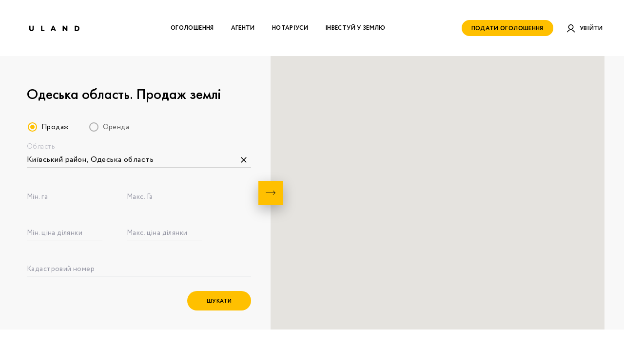

--- FILE ---
content_type: text/html; charset=UTF-8
request_url: https://uland.ua/prodaja-zemli/kiyivskii-raion
body_size: 13045
content:
<!DOCTYPE html>
<html lang="uk">

<head>
    <meta charset="UTF-8">
    <meta name="viewport" content="width=device-width, initial-scale=1, maximum-scale=1">
        <title>Придбати земельну ділянку в Київський район. Продаж землі різного призначення – Uland</title>
            <meta name="description" content="Купівля і продаж земельних ділянок в Київський район за ✅ низькими цінами. Широкий ⚡ вибір оголошень. Зручний пошук землі!" />
                    <meta property="og:image" content="https://uland.ua/images/svg/logo.svg" />
                <meta name="keywords" content="" />
        <meta name="google-site-verification" content="s7UvNBDkqzHbDAzxi9AY8CEWRVxcmcK3cBASv3dvrx8" />

    <link rel="shortcut icon" href="https://uland.ua/images/favicon/logoblack.ico" type="images/x-icon">
    <link rel="stylesheet" href="/css/library.css?id=0fe0fc55bbbb57f2c6052821fe956eab">
    <link rel="stylesheet" href="/css/main.css?id=7ed40459585d296ce82d2c3824b87644">
    <meta name="csrf-token" content="NYulBSQiPkgFcUEFHFW1nXBTpLAubXonhUh3vYn3">
    
    <script async src="https://www.googletagmanager.com/gtag/js?id=G-T4B2X7CX6T"></script>
    <script>
        window.dataLayer = window.dataLayer || [];
        function gtag(){dataLayer.push(arguments);}
        gtag('js', new Date());

        gtag('config', 'G-T4B2X7CX6T');
    </script>
</head>

<body>



    <svg
    xmlns="http://www.w3.org/2000/svg"
    xmlns:xlink="http://www.w3.org/1999/xlink"
    width="0"
    height="0"
    style="position: absolute; display: none"
>
    <symbol id="icon-scroll-down" viewBox="0 0 29 64">
        <path d="M1.8806 22.0189C1.8806 18.9162 1.8229 15.8136 1.895 12.7109C1.996 7.9487 4.2324 4.5142 8.5174 2.4506C9.8881 1.7867 11.3597 1.4981 12.8891 1.5126C14.4184 1.5126 15.9478 1.4693 17.4627 1.6424C21.9209 2.162 25.7299 5.6975 26.6965 10.0989C26.8841 10.9359 26.9851 11.8162 26.9851 12.6676C27.014 18.9307 27.014 25.1937 26.9851 31.4567C26.9707 36.7817 23.306 41.2408 18.112 42.3376C17.5926 42.453 17.0732 42.5252 16.5393 42.5252C14.8946 42.5252 13.2353 42.6406 11.605 42.4241C7.5796 41.9046 4.6941 39.6823 2.905 36.0457C2.1836 34.5737 1.8662 32.9863 1.8806 31.3268C1.8806 28.253 1.8806 25.1359 1.8806 22.0189ZM4.0304 22.0044C4.0304 25.237 4.0015 28.4695 4.0448 31.702C4.1025 35.5839 6.7717 38.9607 10.5085 40.0142C12.4707 40.5626 14.4761 40.3317 16.4528 40.3172C16.9577 40.3172 17.4627 40.2162 17.9388 40.0863C22.0363 39.0762 24.7488 35.5695 24.7632 31.2835C24.7776 25.1215 24.7632 18.9451 24.7632 12.7831C24.7632 12.177 24.7055 11.5565 24.6045 10.9504C23.9552 7.1839 20.709 4.1101 16.9145 3.7782C15.3851 3.6483 13.8413 3.7205 12.2975 3.7205C11.908 3.7205 11.504 3.8071 11.1289 3.8792C6.9015 4.8028 4.0592 8.32389 4.0304 12.6676C4.0159 15.7991 4.0304 18.9018 4.0304 22.0044Z"/>
        <path d="M15.5294 57.9374C15.7025 57.7787 15.8035 57.6921 15.8901 57.5911C16.8712 56.6098 17.8522 55.6141 18.8478 54.6328C19.194 54.2864 19.6124 54.1421 20.103 54.3008C20.507 54.4452 20.7378 54.7626 20.7955 55.1811C20.8388 55.5275 20.7378 55.8305 20.4925 56.0758C18.7323 57.8508 16.9721 59.6258 15.1831 61.372C14.6925 61.8482 14.101 61.8193 13.6105 61.3431C11.8791 59.6258 10.1622 57.8941 8.4309 56.1624C7.9115 55.6429 7.8826 55.008 8.3587 54.5317C8.8204 54.0699 9.4697 54.0988 9.9891 54.6183C10.999 55.6429 11.9945 56.6675 12.9901 57.6777C13.0766 57.7643 13.1632 57.8364 13.3075 57.9807C13.3075 57.7787 13.3075 57.6488 13.3075 57.5189C13.3075 54.4451 13.3075 51.3714 13.3075 48.2832C13.3075 48.0523 13.3219 47.8214 13.394 47.6193C13.5816 47.1143 14.1299 46.8256 14.606 46.9267C15.1398 47.0421 15.5005 47.5039 15.5005 48.11C15.5005 51.0972 15.5005 54.0988 15.5005 57.086C15.5294 57.3602 15.5294 57.6055 15.5294 57.9374Z"/>
        <path d="M15.5294 14.9767C15.5294 16.3043 15.5438 17.6175 15.5294 18.9452C15.5294 19.4791 15.1398 19.9265 14.6348 20.0275C14.1299 20.1285 13.6105 19.8399 13.4085 19.3492C13.3508 19.2049 13.3219 19.0173 13.3219 18.8586C13.3219 16.2754 13.3219 13.6923 13.3219 11.1092C13.3219 10.4309 13.798 9.9258 14.4184 9.9258C15.0677 9.9258 15.5149 10.3876 15.5149 11.0803C15.5438 12.3791 15.5294 13.6779 15.5294 14.9767Z"/>
    </symbol>

    <symbol id="icon-arrow-circle" viewBox="0 0 232 132">
        <circle cx="166" cy="66" r="66" fill="#FFC000"/>
        <path d="M4 70.3h166.3l-21.4 21.4c-1.6 1.6-1.6 4.1 0 5.7 1.6 1.6 4.1 1.6 5.7 0l28.3-28.3c.2-.2.4-.4.5-.6.1-.1.1-.2.2-.3.1-.1.1-.2.2-.4.1-.1.1-.3.1-.4 0-.1.1-.2.1-.3.1-.3.1-.5.1-.8 0-.3 0-.5-.1-.8 0-.1-.1-.2-.1-.3 0-.1-.1-.3-.1-.4-.1-.1-.1-.3-.2-.4-.1-.1-.1-.2-.2-.3-.1-.2-.3-.4-.5-.6l-28.4-28.3c-1.6-1.6-4.1-1.6-5.7 0-1.6 1.6-1.6 4.1 0 5.7l21.5 21.5H4c-2.2 0-4 1.8-4 4s1.8 3.9 4 3.9z" fill="#236DF1"/>
    </symbol>

    <symbol id="icon-phone" viewBox="0 0 32 32">
        <path d="M30.8 24.9l-.1-.4c-.4-1-1.5-2.1-2.6-2.4L24.2 21c-1.1-.3-2.6.1-3.4.9l-1.4 1.4c-5.2-1.4-9.2-5.4-10.6-10.6l1.4-1.4c.8-.8 1.2-2.3.9-3.4L10 4c-.3-1.1-1.4-2.2-2.4-2.6l-.4-.1c-1-.3-2.5 0-3.3.8L1.8 4.2c-.4.4-.6 1.5-.6 1.5-.1 6.7 2.6 13.2 7.3 18 4.8 4.8 11.2 7.4 17.9 7.3 0 0 1.1-.2 1.5-.6l2.1-2.1c.8-.9 1.1-2.4.8-3.4z"/>
    </symbol>

    <symbol id="icon-mail" viewBox="0 0 63 46.2">
        <path d="M35 24.7c-1.2.9-2.8 1.4-4.5 1.4s-3.3-.5-4.5-1.4L3.5 7.4v32.7c0 1.7 1.3 3 3 3h50c1.7 0 3-1.3 3-3V5.9L35 24.7z"/>
        <path d="M31.7 22.2L56.6 3.1H6.5c-.6 0-1.1.2-1.5.5l24.3 18.6c.6.5 1.8.5 2.4 0z"/>
    </symbol>

    <symbol id="icon-location" viewBox="0 0 48 48">
        <path d="M24 4c-7.7 0-14 6.3-14 14 0 10.5 14 26 14 26s14-15.5 14-26c0-7.7-6.3-14-14-14zm0 19c-2.8 0-5-2.2-5-5s2.2-5 5-5 5 2.2 5 5-2.2 5-5 5z"/>
        <path d="M0 0h48v48H0V0z" fill="none"/>
    </symbol>

    <symbol id="icon-asvio-bank" viewBox="0 0 759 487">
        <g clip-path="url(#clip0_1_2)" fill="#000"><path d="M299.22 168.93c-50 88.96-112.35 141.03-112.35 141.03l105.65-65.822c20.402-12.196 37.472-29.36 49.66-49.933 11.63-20.901 17.91-44.416 18.27-68.404L364.64.234S350.8 80.85 299.22 168.88M398.34 125.822c.378 23.989 6.669 47.502 18.3 68.403 12.177 20.575 29.241 37.74 49.64 49.934l105.66 65.821s-62.35-52.049-112.36-141.05C408 80.901 394.18.285 394.18.285l4.16 125.537zM311.81 276.087c20.537-12.048 43.848-18.4 67.583-18.416 23.735-.016 47.054 6.305 67.607 18.325l109.29 59.371s-75.79-28.354-176.86-27.341c-101.09-.861-176.85 27.594-176.85 27.594l109.23-59.533zM90.07 480.782c-.36 0-5.28-.132-6.87-1.276-1.59-1.144-3.29-1.59-5.82-8.942-2.53-7.352-24.82-74.388-25.38-75.927-.56-1.54-1.19-2.178-4.54-1.904-1 1.124-3.55 4.628-7.15 5.316.07 2.026.2 2.218-.92 6.015 0 0-24.21 65.528-26.79 70.47-2.58 4.941-4.06 5.569-8.56 5.974l-3.13.294s-1.07 0-.94 2.025c.13 2.026 1.13 1.934 1.13 1.934s24.67.061 27.08-.06c2.41-.122 2.57-.942 2.68-2.107.11-1.164-.59-1.903-2.41-1.914-1.82-.01-7 .152-6.47-2.906.53-3.058 6.82-21.103 8-24.718 1.3-3.95 1.94-3.291 4.22-3.352 2.28-.061 16.44.051 18.82 0 2.38-.051 3.42 0 4.28 2.673.86 2.674 6.87 21.266 7.18 22.683.31 1.418 1.56 4.618-1.82 5.064-3.38.445-5.13.617-5.92.698-.79.081-1 1.388-.77 2.41.23 1.023.53 1.61 1.58 1.54 1.05-.071 30 0 32.1 0 0 0 1.54.06 1.72-1.924.18-1.985-.95-2.026-1.32-2.086l.02.02zm-38.61-37.063H35.75c-2.53 0-2.61-1.286-2-2.805.61-1.519 10.25-28.657 10.25-28.657s8.21 25.184 9.24 27.999c1.26 3.483 0 3.483-1.79 3.483M567.64 480.782c-.37 0-5.3-.132-6.89-1.276-1.59-1.144-3.28-1.59-5.8-8.942s-24.83-74.388-25.41-75.948c-.58-1.559-1.18-2.177-4.53-1.903-1 1.124-3.54 4.627-7.16 5.316.09 2.025.21 2.218-.91 6.015 0 0-24.21 65.528-26.79 70.47-2.58 4.941-4.06 5.569-8.56 5.974l-3.13.294s-1.07 0-.94 2.025c.13 2.025 1.13 1.914 1.13 1.914s24.66.061 27.08-.061c2.42-.121 2.57-.942 2.69-2.106.12-1.165-.59-1.843-2.42-1.843s-7 .152-6.47-2.906c.53-3.059 6.82-21.104 8-24.719 1.3-3.949 2-3.291 4.22-3.352 2.22-.06 16.44.051 18.82 0 2.38-.05 3.42 0 4.28 2.674.86 2.673 6.87 21.265 7.18 22.683.31 1.417 1.57 4.617-1.82 5.063-3.39.446-5.13.618-5.92.699-.79.081-1 1.387-.77 2.41.23 1.023.52 1.61 1.58 1.539 1.06-.071 30 0 32.09 0 0 0 1.55.061 1.74-1.924.19-1.985-1-2.025-1.32-2.086l.03-.01zM529 443.739h-15.69c-2.53 0-2.61-1.286-2-2.805.61-1.518 10.29-28.677 10.29-28.677s8.22 25.184 9.25 27.999c1.26 3.483 0 3.483-1.79 3.483M253.46 485.004h34.84c1.65 0 1.27-2.258 1.26-2.501a1.453 1.453 0 00-.348-1.002 1.416 1.416 0 00-.932-.486c-1.19-.152-8.31-.314-9.33-3.322a23.62 23.62 0 01-1.26-8.881c0-4.05-.06-56.252.08-60.697.14-4.446.27-8.557 6.5-9.114l4.5-.375s1.08-.172.75-2.116c-.33-1.944-1.3-1.802-1.57-1.802l-34.72-.092s-1.35 0-1.35 1.924.7 1.904.7 1.904 2 .162 3.52.263c2.91.203 7.21 1.256 7.56 5.712.47 6.126.44 18.926.44 18.926s.39 37.599-.05 45.65c-.44 8.05-.77 10.612-6.05 11.422-5.28.81-4.73.628-4.73.628s-1.07-.051-1.06 1.965c.01 2.015 1.15 2.025 1.25 2.025M245.1 450.382c-4.36-12.739-17.52-14.663-17.52-14.663s-3.24-.941-.31-2.207c7.43-3.2 11.13-9.276 11.89-13.327.76-4.05 1.33-13.66-6.73-19.695-8.06-6.036-22.3-5.702-22.3-5.702s-11.11-.496-33.26 1.013c-.27 0-1.26-.142-1.57 1.803-.31 1.944.76 2.106.76 2.106l4.49.375c6.23.577 5.83 4.678 6 9.113.17 4.436.11 55.574.07 59.584-.04 4.01-.23 5.894-1.27 8.891s-6.47 3.17-7.67 3.311c-.36.041-.691.218-.926.496a1.46 1.46 0 00-.344 1.003c0 .233-.4 2.481 1.24 2.491h37.05c.263-.002.516-.103.71-.283a44.549 44.549 0 0018.69-4.821c9-4.273 15.43-16.749 11-29.508v.02zm-45-46.095c0-3.595.43-3.939 2.81-4.526a19.725 19.725 0 017.08 0 16.42 16.42 0 0110.061 4.537 16.796 16.796 0 015.009 9.933c.45 4.699.41 12.04-5.15 16.202-5.56 4.162-16.1 4.051-18.29 3.929-1-.05-1.42-1.286-1.57-2.582 0-5.012.06-8.445.06-8.445v-19.018l-.01-.03zm28.07 69.285c-6.11 7.898-18.07 6.572-18.07 6.572-5.29-.82-9.48-3.109-9.93-11.139-.23-4.193-.23-16.415-.19-27.159.08-1.327.56-2.825 3.13-2.795 13.31-.203 18.3 2.126 23.43 7.311 5.13 5.185 7.74 19.331 1.63 27.23M671.83 484.994h32.63c1.53 0 1.27-1.832 1.26-2.207-.01-.375 0-1.641-1.1-1.772-1.1-.132-6-.334-7.75-1.418-1.75-1.083-2.79-2.876-2.86-9.225-.07-6.349 0-29.772 0-29.772s2-.374 4.13 1.823 29.69 33.336 30.89 35.118c1.2 1.783.47 2.562-.66 2.775-1.13.213-3.65.648-4.54.79-.89.142-.57 1.752-.52 2.025.013.506.224.986.585 1.335.362.349.845.539 1.345.528h32.07c.47-.102.885-.38 1.163-.777.278-.398.398-.886.337-1.369 0-1.924-1.28-1.864-1.46-1.884-.18-.02-6-.213-8.62-2.025a44.236 44.236 0 01-8.53-7.808c-3.77-4.151-29.53-34.085-31.34-36.252-1.81-2.167.37-3.706 2.22-5.499 1.85-1.792 18.94-18.521 24.54-22.683 5.6-4.162 6.62-6.076 17.56-8.101a2.004 2.004 0 001.275-.916 2.046 2.046 0 00.235-1.565c-.19-.526-.48-1.509-1.56-1.519-1.08-.01-27.67 0-28.55 0a2.107 2.107 0 00-1.221.556c-.337.314-.565.73-.649 1.186 0 0-.26 1.772 1 2.147 1.26.374 3.42.769 4.34 1.012.92.243 2.24 1.013-.25 3.828s-29.13 29.924-30.67 30.956c-2 1.752-3.16 1.631-3.16 1.631s-.29-24.202.13-29.225 1.61-6.825 4.8-7.473a29.789 29.789 0 015.27-.669s.92-.182.66-2.278-1.58-1.62-1.92-1.59c-.34.031-33 0-33 0a1.838 1.838 0 00-.877.656c-.22.304-.343.669-.353 1.045 0 1.276.23 2.097 1.26 2.218 1.03.122 4.73.425 6.14.719 1.41.294 4 1.478 4.22 8.496.22 7.018.25 59.938-.18 65.761-.43 5.823-2.57 6.471-6 6.997l-3.42.517s-.94.293-.73 2.157c.21 1.863 1.45 1.792 1.84 1.792M389.89 432.256c-1.95-14.035-13.43-41.113-48.33-39.24-34.9 1.874-47.25 26.815-47.24 48.86 0 14.056 11.76 46.349 50.09 44.86 40.08-1.559 48-36.192 45.48-54.48zm-44.15 49.781c-22.21.76-34-19.483-35.62-43.027-1.62-23.189 10.29-40.505 30.11-41.366 19.82-.861 32.21 19.017 34.15 39.098 1.94 20.081-6.42 44.556-28.64 45.295zM167.42 462.858c-4.77 11.139-12.72 18.774-25.84 19.179-23.8.76-37.36-18.642-39.11-42.186-1.74-23.2 12-40.759 33.2-42.207 19.53-1.336 26.48 8.172 29.37 19.321a4.477 4.477 0 003 .77 3.77 3.77 0 002.83-1.013c-.74-7.007-1.86-14.339-1.88-20.252-1.27.506-1.73.394-4-.294a87.945 87.945 0 00-28-3.18c-37.39 1.874-50.64 26.825-50.62 48.87 0 14.056 12.6 46.359 53.67 44.86 10.2-.375 17.32-1.732 23.79-4.051a14.13 14.13 0 012.86-.779 49.38 49.38 0 006.39-18.491s-.29-.932-2.64-1.134c-2.35-.203-3.13.597-3.13.597M462.41 434.069c-8.23-2.36-22.27-.648-23.9-.719-1-.051-1.43-1.286-1.59-2.603 0-4.992.08-8.415.08-8.415v-16.263c0-3.584.42-3.929 2.82-4.526.44-.112 5.19 0 13.68 0 10.35 0 10.7 5.063 13.53 15.27a36.03 36.03 0 006.18-1.012s-1.38-14.592-1.19-14.602l-.37-4.669c-5.2 0-43.94-.486-57.92-.101-.28 0-1.28-.142-1.58 1.803-.3 1.944.76 2.116.76 2.116l4.49.365c6.24.587 5.82 4.678 6 9.113.18 4.436.11 55.007.07 59.007a23.685 23.685 0 01-1.26 8.901c-1 3.038-6.49 3.169-7.69 3.311a1.404 1.404 0 00-.916.494 1.442 1.442 0 00-.334.995c0 .243-.41 2.491 1.24 2.501 1.31 0 35.43-.638 35.73-.912a44.79 44.79 0 0018.68-4.82c9-4.293 15.65-17.215 11.29-29.923-4.36-12.709-14.09-14.177-17.74-15.271l-.06-.04zm.68 38.014c-6.11 7.909-16.06 7.21-16.06 7.21-5.29-.82-9.48-2.228-9.92-10.278-.24-4.192-.24-17.428-.19-28.172.08-1.326.54-2.825 3.12-2.784 13.32-.203 16.29 1.488 21.41 6.673 5.12 5.185 7.75 19.453 1.64 27.341"/><path d="M664.14 482.503a1.445 1.445 0 00-.344-.998 1.412 1.412 0 00-.926-.49c-1.18-.152-8.32-.324-9.34-3.322a23.62 23.62 0 01-1.26-8.881c0-4.05 0-56.252.09-60.697.09-4.446.27-8.557 6.5-9.114l4.49-.364s1.06-.173.76-2.127c-.3-1.954-1.3-1.792-1.58-1.792l-34.72-.102s-1.35 0-1.35 1.924.7 1.914.7 1.914 2 .162 3.52.264c2.91.202 7.22 1.245 7.56 5.711.47 6.126.45 18.926.45 18.926s0 3.554.07 8.719c-.2 1.367-.83 2.673-2.43 2.673-12.47 0-41.07.162-43.39.183a2.484 2.484 0 01-1.852-.61 2.533 2.533 0 01-.858-1.77c0-11.868 0-22.511.09-24.415.15-4.466.28-8.557 6.5-9.114l4.5-.364s1.08-.172.77-2.127c-.31-1.954-1.32-1.792-1.58-1.792l-34.73-.101s-1.34 0-1.34 1.924.69 1.914.69 1.914 2 .162 3.53.263c2.91.202 7.22 1.245 7.56 5.711.47 6.127.44 18.926.44 18.926s.4 37.6 0 45.65c-.4 8.051-.77 10.612-6.06 11.423-5.29.81-4.72.627-4.72.627s-1.07-.05-1.06 1.965c.01 2.015 1.15 2.025 1.25 2.025h34.84c1.64 0 1.27-2.258 1.26-2.501a1.456 1.456 0 00-.351-.999 1.423 1.423 0 00-.929-.49c-1.18-.151-8.3-.324-9.33-3.321a24.033 24.033 0 01-1.26-8.881v-25.144c.23-1.387.86-2.744 2.49-2.744 12.46 0 41.08-.172 43.39-.192a2.508 2.508 0 011.88.64 2.566 2.566 0 01.84 1.82c0 10.38 0 21.772-.19 25.792-.45 8.101-.78 10.613-6.07 11.423-5.29.81-4.71.628-4.71.628s-1.08-.051-1.07 1.964c.01 2.015 1.14 2.026 1.26 2.026h34.83c1.66 0 1.28-2.259 1.26-2.502"/></g><defs><clipPath id="clip0_1_2"><path fill="#fff" d="M0 0h759v487H0z"/></clipPath></defs>
    </symbol>

    <symbol id="icon-credit" fill="none" viewBox="0 0 33 33">
        <path d="M24.258 16.871a8.13 8.13 0 1 1-8.129-8.13v8.13h8.13Z" fill="#FFB105"/><path d="M17.871 7a8.13 8.13 0 0 1 8.13 8.129h-8.13V7Z" fill="#FFB105"/><path d="M16.5 32.5c8.837 0 16-7.163 16-16s-7.163-16-16-16-16 7.163-16 16 7.163 16 16 16Z" stroke="#FFB105"/>
    </symbol>

</svg>
    <div class="height-helper">
        <div class="content-wrap">
            
            <header class="header">
                <div class="container">
                    <div class="header__burger">
                        <span></span>
                        <span></span>
                    </div>
                    <a href="/" class="logo">
                        <img class="lazyload" src="[data-uri]" data-src="https://uland.ua/images/svg/logo.svg" width="135px" height="28px" alt="">
                    </a>
                    <nav class="header__nav">
                        <a href="/search">Оголошення</a>
                        <a href="/search-agent">Агенти</a>
                        <a href="/search-notary">Нотаріуси</a>
                        
                        
                        <a href="https://uland.ua/investments">Інвестуй у землю</a>

                                                                                    <a href="#" class="button-link text text--no-wrap js-popup-button"
                                   data-popupShow="favorites-login">
                                    Подати оголошення
                                </a>
                                                    
                    </nav>
                    <div class="header__personal">
                                                <a href="/customer/login" class="header__login">
                            <div class="header__loginIcon">
                                <img class="icon-default lazyload" src="[data-uri]" data-src="https://uland.ua/images/svg/Login.svg" alt="">
                                <img class="icon-hover lazyload" src="[data-uri]" data-src="https://uland.ua/images/svg/Login-hover.svg" alt="">
                            </div>
                            <span>Увійти</span>
                        </a>
                                            </div>
                </div>
            </header>
                <section class="search get-api-region">
        <div class="search__main">
            <div class="container">
                <div class="search__mainWrap">
                    <div class="search__form">
                        <div class="search__formMainWrap">
                            <div class="title title--sub">
                                <h1>Одеська область. Продаж землі</h1>
                            </div>
                            <form class="ajax-search-form">
                                <div class="search__formWrap">
                                    <div class="radio-wrap flex-cont align-center js-submit-radio-search">
                                        <label class="radio  checked  " >
                                            <input  checked=""   type="radio" value="Продаж" name="type" id="sale">
                                            <div class="radio__text">Продаж</div>
                                        </label>
                                        <label class="radio   ">
                                            <input type="radio"     value="Оренда" name="type" id="rent">
                                            <div class="radio__text">Оренда</div>
                                        </label>
                                    </div>

                                    <div class="input-group input-group--clear input-group--mtBig input-group--searchRegion  focus ">
                                        <label for="searchRegion">Область</label>
                                        <input  value="Київський район, Одеська область"  type="text"
                                               class="searchRegion"
                                               id="searchRegion"
                                               name="row"
                                               autocomplete="off"
                                        >
                                        <div class="input-group__clear">
                                            <img class="lazyload" data-src="https://uland.ua/images/svg/close.svg" src="[data-uri]" alt="#">
                                        </div>
                                        <input type="text" class="search_type" name="s_city"  value=""  hidden>
                                        <input type="text" class="search_type" name="s_district"  value="Київський район"  hidden>
                                        <input type="text" class="search_type" name="s_region"  value="Одеська область"  hidden>
                                        <ul class="drop-search-region"></ul>
                                    </div>
                                    <div class="helper helper--mtBig helper--flex helper--flexStart helper--ga">
                                        <div class="input-group">
                                            <label for="minGa">Мін. га</label>
                                            <input type="number" id="minGa" name="minGa">
                                        </div>
                                        <div class="input-group">
                                            <label for="maxGa">Макс. Га</label>
                                            <input type="number" id="maxGa" name="maxGa">
                                        </div>
                                    </div>
                                    <div class="helper helper--mtBig helper--flex helper--flexStart helper--price">
                                        <div class="input-group">
                                            <label for="minPriceGa">Мін. ціна ділянки</label>
                                            <input type="text" pattern="^[ 0-9]+$" id="minPriceGa" name="minPrice">
                                        </div>
                                        <div class="input-group">
                                            <label for="maxPriceGa">Макс. ціна ділянки</label>
                                            <input type="text" pattern="^[ 0-9]+$" id="maxPriceGa" name="maxPrice">
                                        </div>
                                    </div>
                                    <div class="input-group input-group--mtBig input-group--cadNumSearch">
                                        <label for="cadNumSearch">Кадастровий номер</label>
                                        <input type="text" id="cadNumSearch" name="cadnumSearch"   maxlength="22">
                                    </div>
                                    <div class="form-send form-send--mt flex-cont form-send--end">
                                        <button type="submit" class="btn">ШУКАТИ</button>
                                    </div>
                                </div>
                            </form>
                        </div>
                        <div class="search__toggleMap">
                            <img class="lazyload" data-src="https://uland.ua/images/svg/arrow-black.svg" src="[data-uri]" alt="#">
                            <p class="text text--min text--blackColor text--ttu text--bold">Фільтр</p>
                        </div>
                    </div>
                    <div class="search__mapWrap">
                        <div class="search__advert">
                            <div class="search__advertClose">
                                <img class="lazyload" data-src="https://uland.ua/images/svg/close.svg" src="[data-uri]" alt="#">
                            </div>
                            <div class="flex-cont align-center">
                                <div class="search__advertStar js-favorite" data-advert-id="">
                                    <i class="icon-star-outline">
                                        <img class="lazyload" data-src="https://uland.ua/images/svg/star-outline.svg" src="[data-uri]" alt="">
                                    </i>
                                    <i class="icon-star">
                                        <img class="lazyload" data-src="https://uland.ua/images/svg/star.svg" src="[data-uri]" alt="">
                                    </i>
                                </div>
                                <div class="extra-card extra-card--min" id="discount">
                                    <img class="lazyload" data-src="https://uland.ua/images/svg/Auction.svg" src="[data-uri]"
                                         alt="">
                                    <div class="extra-card__inform">
                                        <div class="text text--mini">
                                            <p>Можливий торг</p>
                                        </div>
                                    </div>
                                </div>
                                <div class="extra-card extra-card--min" id="attr_5">
                                    <img class="lazyload" data-src="https://uland.ua/images/svg/house.svg" src="[data-uri]" alt="">
                                    <div class="extra-card__inform">
                                        <div class="text text--mini">
                                            <p>Є споруди</p>
                                        </div>
                                    </div>
                                </div>
                                <div class="viewers">
                                    <div class="viewers__icon">
                                        <img class="lazyload" data-src="https://uland.ua/images/svg/eye.svg" src="[data-uri]"
                                             alt="">
                                    </div>
                                    <div class="viewers__value">
                                        <div class="text text--gray text--normal">
                                            <p id="js-search_viewers"></p>
                                        </div>
                                    </div>
                                </div>
                            </div>
                            <div class="search__advertCard">
                                <div class="text text--gray">
                                    <p>Область</p>
                                </div>
                                <div class="text text--blackColor">
                                    <p id="js-search_region"></p>
                                </div>
                            </div>
                            <div class="search__advertCard">
                                <div class="text text--gray">
                                    <p>Район</p>
                                </div>
                                <div class="text text--blackColor">
                                    <p id="js-search_district"></p>
                                </div>
                            </div>
                            <div class="search__advertCard">
                                <div class="text text--gray">
                                    <p>Площа</p>
                                </div>
                                <div class="text text--blackColor">
                                    <p id="js-search_ga"></p>
                                </div>
                            </div>
                            <div class="search__advertCard">
                                <div class="text text--gray">
                                    <p>Ціна</p>
                                </div>
                                <div class="text text--blackColor">
                                    <p id="js-search_price_per_ga"></p>
                                </div>
                            </div>
                            <div class="search__advertCard">
                                <div class="text text--gray">
                                    <p>Загальна</p>
                                </div>
                                <div class="text text--blackColor">
                                    <p id="js-search_price"></p>
                                </div>
                            </div>
                            <div class="text">
                                <a href="/" class="text__link text__link--arrowRight" target="_blank"
                                   id="js-search_link">
                                    <span></span>
                                    <img class="revert lazyload" src="https://uland.ua/images/svg/arrow-back.svg" alt="">
                                </a>
                            </div>
                        </div>
                        <div id="search__map" class="search__map"></div>
                    </div>
                </div>
            </div>
        </div>

        <section class="advert-banner-horizontal banner-horizontal banner-horizontal--home">
            <div class="container">
                <div class="banner banner-horizontal__inner justify-c align-center" style="background-color: transparent; padding: 0">

                    <div class="banner-horizontal__body banner-horizontal__desktop">
                        <a href="#" class="js-popup-button banner-horizontal__image" data-popupshow="popup-consult">
                            ​<picture>
                                <source
                                        srcset="[data-uri]"
                                        data-srcset="/storage/setting/84/adv_desk.webp"
                                        type="image/webp"/>
                                <source
                                        srcset="[data-uri]"
                                        data-srcset="/storage/setting/84/adv_desk.jpg"
                                        type="image/jpeg"/>
                                <img
                                        class="lazyload"
                                        src="[data-uri]"
                                        data-src="/storage/setting/84/adv_desk.jpg"
                                        alt="Банер для ПК версії та головної сторінки" width="1170" height="150"/>
                            </picture>
                        </a>
                        
                    </div>

                    <div class="banner-horizontal__body banner-horizontal__mobile">
                        <a href="#" class="js-popup-button banner-horizontal__image" data-popupshow="popup-consult">
                            ​<picture>
                                <source
                                        srcset="[data-uri]"
                                        data-srcset="/storage/setting/85/adv_mob.webp"
                                        type="image/webp"/>
                                <source
                                        srcset="[data-uri]"
                                        data-srcset="/storage/setting/85/adv_mob.jpg"
                                        type="image/jpeg"/>
                                <img
                                        class="lazyload"
                                        src="[data-uri]"
                                        data-src="/storage/setting/85/adv_mob.jpg"
                                        alt="Банер для моб версії та для сторінки оголошення" width="530" height="380"/>
                            </picture>
                        </a>
                        
                    </div>
                </div>
            </div>
        </section>

        <div class="container">
            <div class="search__result">
                <div class="title title--sub">
                    <p>Всі оголошення</p>
                    <div class="signature signature--mtBig">
                        <p>
                            знайдено <span class="js-quantity-search"></span>
                        </p>
                    </div>
                </div>
                <div class="ads ads--long">
                    <div class="ads__wrap ads__wrap--mtBig" data-ads-wrap></div>
                    <div class="btn-wrap btn-wrap--mtMedium js-loadMoreWrap preload">
                        <div class="btn btn--def btn--loadMore js-loadMore">
                            <div class="btn__icon">
                                <img class="lazyload" src="https://uland.ua/images/svg/refresh.svg" alt="">
                            </div>
                            <p>Показати ще</p>
                        </div>
                    </div>
                </div>
			</div>
			<div id="similar-result" class="search__similar-result">
                <div class="title title--sub">
                    <p>Схожі оголошення</p>
                </div>
                <div class="ads ads--long">
					<div class="ads__wrap-similar"></div>
                </div>
            </div>
        </div>
    </section>


    <section class="seo-section dark-section">
        <div class="container">
            <div class="seo-section__body">
                
                    







                

            </div>
        </div>
    </section>


            

</div>
</div>

<footer class="footer">
    <div class="container">
        <div class="footer__card footer__card--custom">
            <a href="/" class="logo">
                <img class="lazyload"
                     src="[data-uri]"
                     data-src="https://uland.ua/images/svg/logo-w.svg" width="135px" height="28px" alt="">
            </a>
            <div class="footer__copyright">
                <p>Copyright 2026. Всі права захищені.</p>
            </div>
            <div class="footer__pay">
                <img class="lazyload"
                     src="[data-uri]"
                     data-src="https://uland.ua/images/Mastercard-logo.png" width="36px" height="23px" alt="">
                <img class="lazyload"
                     src="[data-uri]"
                     data-src="https://uland.ua/images/Visa.png" width="36px" height="13px" alt="">
            </div>
        </div>
        <ul class="footer__nav">
            <li><a href="https://uland.ua/support">Допомога і Зворотній зв'язок</a></li>
            <li><a href="/platni-poslugi">Платні послуги</a></li>
            <li><a href="/yak-pratsyuvati-z-sistemoyu">Як працювати з системою?</a></li>
        </ul>
        <ul class="footer__nav">
            <li><a href="/search">Оголошення</a></li>
            <li><a href="/articles">Новини</a></li>
        </ul>
        <ul class="footer__nav">
            <li><a href="/umovi-vikoristannya">Умови використання</a></li>
            <li><a href="/politika-konfidentsiynosti">Політика конфіденційності</a></li>
        </ul>
        <div class="footer__card footer__card--right">
            <div class="footer__social">
                <p>Ми в соціальних мережах:</p>
                <ul class="social-nav">
                    <li>
                        <a href="https://www.facebook.com/ULAND-101028784636794/">
                            <img class="lazyload"
                                 src="[data-uri]"
                                 data-src="https://uland.ua/images/svg/fb.svg" width="35px" height="35px" alt="">
                        </a>
                    </li>
                </ul>
            </div>
            <a href="/cdn-cgi/l/email-protection#452c2b232a053029242b216b262a286b3024" class="footer__mail">
                <img class="lazyload"
                     src="[data-uri]"
                     data-src="https://uland.ua/images/svg/mail-g.svg" width="16px" height="12px" alt="">
                <p><span class="__cf_email__" data-cfemail="731a1d151c33061f121d175d101c1e5d0612">[email&#160;protected]</span></p>
            </a>
            
            
            
        </div>
    </div>
</footer>
<!-- Popup -->
<div class="popup favorites-login">
    <div class="popup__wrap">
        <div class="popup__close js-close-popup">
            <img class="lazyload"
                 src="[data-uri]"
                 data-src="https://uland.ua/images/svg/close.svg" width="17px" height="17px" alt="">
        </div>
        <div class="title title--center title--mini">
            <p>Подати оголошення</p>
        </div>
        <div class="text text--mtMedium text--center">
            <p>Щоб подати оголошення, потрібно авторизуватись або зареєструватись</p>
        </div>
        <div class="helper helper--mt helper--center">
            <a href="/customer/login" class="btn btn--same">авторизуватись</a>
            <a href="/register-step-1" class="btn btn--same btn--ml-20">зареєструватись</a>
        </div>
    </div>
</div>
<div class="popup favorites-login-second">
    <div class="popup__wrap">
        <div class="popup__close js-close-popup">
            <img class="lazyload"
                 src="[data-uri]"
                 data-src="https://uland.ua/images/svg/close.svg" width="17px" height="17px" alt="">
        </div>
        <div class="title title--center title--mini">
            <p>Ви не авторизовані</p>
        </div>
        <div class="text text--mtMedium text--center">
            <p>Щоб додати оголошення в обрані потрібно авторизуватись або зареєструватись</p>
        </div>
        <div class="helper helper--mt helper--center">
            <a href="/customer/login" class="btn btn--same">авторизуватись</a>
            <a href="/register-step-1" class="btn btn--same btn--ml-20">зареєструватись</a>
        </div>
    </div>
</div>
    <div class="popup favorites-info js_contact-popup">
        <div class="popup__wrap">
            <div class="popup__close js-close-popup">
                <img class="lazyload"
                     src="[data-uri]"
                     data-src="https://uland.ua/images/svg/close.svg" width="17px" height="17px" alt="">
            </div>
            <div class="title title--center title--mini">
                <p>Отримати контакти</p>
            </div>
            <div class="text text--mtMedium text--center">
                <p>Щоб отримати контакти, потрібно авторизуватись або зареєструватись</p>
            </div>
            <div class="helper helper--center js_contact-content">
                <!--
                        <a href="/customer/login" class="btn btn--same">авторизуватись</a>
                        <a href="/register-step-1" class="btn btn--same btn--ml-20">зареєструватись</a>
                    -->
                
                <form method="POST" action="https://uland.ua/login" class="customer-login">
                    <input type="hidden" name="_token" value="NYulBSQiPkgFcUEFHFW1nXBTpLAubXonhUh3vYn3">                    <input type="hidden" name="noredirect" value="noredirect">
                    <div class="input-group input-group--mt input-group--mask">
                        <p class="mask-phone">+380</p>
                        <label for="phone">Номер телефону</label>
                        <input type="number" id="phone" name="phone" value="" required>
                        <div class="ajax-validate-error"></div>
                    </div>
                    <div class="input-group input-group--mtBig">
                        <label for="password">Пароль</label>
                        <input type="password" id="password" name="password" required>
                        <a class="input-group__link" href="https://uland.ua/reset-step-1">Забули пароль?</a>
                        <div class="ajax-validate-error"></div>
                    </div>
                    <div data-recaptcha-wrap>
                        <script data-cfasync="false" src="/cdn-cgi/scripts/5c5dd728/cloudflare-static/email-decode.min.js"></script><script src="https://www.google.com/recaptcha/api.js?" async defer></script>

                        <div data-sitekey="6LcygngUAAAAACBgJv5tiscDXTceNW4CQySkC3Jw" class="g-recaptcha"></div>
                        <div class="ajax-validate-error"></div>
                    </div>
                    <div class="form-send form-send--mt">
                        <p class="form-send__text">Немає облікового запису? <a
                                    href="/register-step-1">Зареєструватися</a></p>
                        <button type="submit" class="btn">УВІЙТИ</button>
                    </div>
                </form>
            </div>
        </div>
    </div>
<div class="popup close-advert">
    <div class="popup__wrap">
        <div class="popup__close js-close-popup">
            <img class="lazyload"
                 src="[data-uri]"
                 data-src="https://uland.ua/images/svg/close.svg" width="17px" height="17px" alt="">
        </div>
        <div class="title title--center title--mini">
            <p>Відключення оголошення</p>
        </div>
        <div class="text text--mtMedium text--center close-advert__sum">
            <span id="text-description">Вкажіть вартість, по якій Ви здали в оренду землю:</span>
            <input type="text" pattern="^[ 0-9]+$" id="soldPrice">
            <span>грн.</span>
        </div>
        <div class="helper helper--mt helper--center">
            <a href="#" class="btn btn--custom btn--same" id="close-advert-btn">Не сдана</a>
            <a href="#" class="btn btn--same btn--ml-20" id="close-advert-btn-ok">Земля сдана</a>
        </div>
    </div>
</div>
<div class="popup close-advert-end">
    <div class="popup__wrap popup__wrap--min">
        <div class="title title--center title--mini">
            <p>Оголошення успішно відключено і відкріплено від Вашого профілю!</p>
        </div>
    </div>
</div>
<div class="popup popup-consult">
    <div class="popup__wrap">
        <div class="popup__close js-close-popup">
            <img class="lazyload"
                 src="[data-uri]"
                 data-src="https://uland.ua/images/svg/close.svg" width="17px" height="17px" alt="">
        </div>
        <div class="title title--center title--mini">
            <p>Замовити безкоштовну консультацію</p>
        </div>
        <div class="text text--mtMedium text--center">
            <p>Залиште свої контактні дані та наш менеджер незабаром зв’яжеться з Вами
                для проведення безкоштовної консультації.</p>
        </div>
        <form method="POST" action="https://uland.ua/land_notification_1" data-ajax-form data-wait-success="consult"
              class="max-w-535 mx-auto mt-45 md-max:mt-30" onsubmit="window.location.href = '/complete'; return false;">
            <div class="input-group input-group--secondary">
                <label for="name">Ваше ім'я</label>
                <input type="text" id="name" name="name" required>
                <div class="ajax-validate-error"></div>
            </div>
            <div class="input-group input-group--secondary mt-35 input-group--mask">
                <p class="mask-phone">+380</p>
                <label for="phone">Номер телефона</label>
                <input type="number" id="phone" name="phone" required>
                <div class="ajax-validate-error"></div>
            </div>
            <label class="checkbox checkbox--secondary mt-20" for="rules_2">
                <input type="checkbox" name="rules" id="rules_2" required/>
                <div class="checkbox__text">
                    Залишаючи контактні дані, ви погоджуєтеся з
                    <a href="/politika-konfidentsiynosti" class="link-blue" target="_blank">
                        політикою конфіденційності
                    </a>
                    та даєте згоду на обробку персональних даних.
                </div>
            </label>
            <div data-recaptcha-wrap>
                <script src="https://www.google.com/recaptcha/api.js?" async defer></script>

                <div data-sitekey="6LcygngUAAAAACBgJv5tiscDXTceNW4CQySkC3Jw" class="g-recaptcha"></div>
                <div class="ajax-validate-error"></div>
            </div>
            <div class="text-center mt-25 mb-15">
                <button class="btn btn--def">
                    <span>Замовити консультацію</span>
                </button>
            </div>
        </form>
    </div>
</div>
<div class="popup popup--md popup-credit-success">
    <div class="popup__wrap">
        <div class="popup__close js-close-popup">
            <img class="lazyload"
                 src="[data-uri]"
                 data-src="https://uland.ua/images/svg/close.svg" width="17px" height="17px" alt="">
        </div>
        <div class="title title--center title--mini">
            <p>Заявку надіслано!</p>
        </div>
        <div class="text text--mtMedium text--center max-w-370 mx-auto">
            <p>Найближчим часом з Вами зв'яжеться оператор банку
                та проконсультує з усіх питань.</p>
        </div>
        <div class="text-center mt-35 mb-10">
            <a href="#" class="btn btn--def js-close-popup">
                <span>Зрозуміло</span>
            </a>
        </div>
    </div>
</div>
<div class="popup popup--md popup-notary-contact">
    <div class="popup__wrap">
        <div class="popup__close js-close-popup">
            <img class="lazyload"
                 src="[data-uri]"
                 data-src="https://uland.ua/images/svg/close.svg" width="17px" height="17px" alt="">
        </div>
        <div class="title title--center title--mini">
            <p>Повідомлення надіслано!</p>
        </div>
        <div class="text text--mtMedium text--center max-w-370 mx-auto">
            <p>Очікуйте відповідь від нотаріуса</p>
        </div>
        <div class="text-center mt-35 mb-10">
            <a href="#" class="btn btn--def js-close-popup">
                <span>Зрозуміло</span>
            </a>
        </div>
    </div>
</div>
<div class="popup popup--md popup-consult-success">
    <div class="popup__wrap">
        <div class="popup__close js-close-popup">
            <img class="lazyload"
                 src="[data-uri]"
                 data-src="https://uland.ua/images/svg/close.svg" width="17px" height="17px" alt="">
        </div>
        <div class="title title--center title--mini">
            <p>Заявку надіслано!</p>
        </div>
        <div class="text text--mtMedium text--center max-w-370 mx-auto">
            <p>Ваше звернення отримано, ми незабаром Вам передзвонимо.</p>
        </div>
        <div class="text-center mt-35 mb-10">
            <a href="#" class="btn btn--def js-close-popup">
                <span>Зрозуміло</span>
            </a>
        </div>
    </div>
</div>

<div class="loader">
    <div class="loader__item"></div>
</div>

            <a href="/customer/login" class="advert-action btn">
            <p>Подати оголошення</p>
            <img class="lazyload"
                 src="[data-uri]"
                 data-src="https://uland.ua/images/svg/plus-black.svg" alt="">
        </a>
    

    
    

    <script src="https://unpkg.com/@googlemaps/markerclusterer/dist/index.min.js"></script>



    <script>
        (g=>{var h,a,k,p="The Google Maps JavaScript API",c="google",l="importLibrary",q="__ib__",m=document,b=window;b=b[c]||(b[c]={});var d=b.maps||(b.maps={}),r=new Set,e=new URLSearchParams,u=()=>h||(h=new Promise(async(f,n)=>{await (a=m.createElement("script"));e.set("libraries",[...r]+"");for(k in g)e.set(k.replace(/[A-Z]/g,t=>"_"+t[0].toLowerCase()),g[k]);e.set("callback",c+".maps."+q);a.src=`https://maps.${c}apis.com/maps/api/js?`+e;d[q]=f;a.onerror=()=>h=n(Error(p+" could not load."));a.nonce=m.querySelector("script[nonce]")?.nonce||"";m.head.append(a)}));d[l]?console.warn(p+" only loads once. Ignoring:",g):d[l]=(f,...n)=>r.add(f)&&u().then(()=>d[l](f,...n))})({
            key: "AIzaSyCVXyRFO-S86O3LMxH2RwBLWlCY3PWd2fk",
            v: "weekly",
        });
    </script>



<script defer src="/js/main.js?id=ad305bd12603f961eeea4f2748b57993"></script>
<script defer src="https://uland.ua/js/lazysizes.min.js"></script>
<script defer src="https://uland.ua/js/ls.unveilhooks.min.js"></script>




    <script defer src="https://cdnjs.cloudflare.com/ajax/libs/proj4js/2.5.0/proj4-src.js"></script>


<!-- Google Tag Manager -->
<script>
    (function (w, d, s, l, i) {
        w[l] = w[l] || [];
        w[l].push({
            'gtm.start': new Date().getTime(),
            event: 'gtm.js'
        });
        var f = d.getElementsByTagName(s)[0],
            j = d.createElement(s),
            dl = l != 'dataLayer' ? '&l=' + l : '';
        j.async = true;
        j.src =
            'https://www.googletagmanager.com/gtm.js?id=' + i + dl;
        f.parentNode.insertBefore(j, f);
    })(window, document, 'script', 'dataLayer', 'GTM-TV6G2HM');
</script>
<!-- End Google Tag Manager -->
<!-- Facebook Pixel Code -->
<script>
    !function (f, b, e, v, n, t, s) {
        if (f.fbq) return;
        n = f.fbq = function () {
            n.callMethod ?
                n.callMethod.apply(n, arguments) : n.queue.push(arguments)
        };
        if (!f._fbq) f._fbq = n;
        n.push = n;
        n.loaded = !0;
        n.version = '2.0';
        n.queue = [];
        t = b.createElement(e);
        t.async = !0;
        t.src = v;
        s = b.getElementsByTagName(e)[0];
        s.parentNode.insertBefore(t, s)
    }(window, document, 'script',
        'https://connect.facebook.net/en_US/fbevents.js');
    fbq('init', '305762463615804');
    fbq('track', 'PageView');
</script>
<noscript>
    <img height="1" width="1" src="https://www.facebook.com/tr?id=305762463615804&ev=PageView
&noscript=1"/>
</noscript>
<!-- End Facebook Pixel Code -->

<!-- Google Tag Manager (noscript) -->
<noscript>
    <iframe src="https://www.googletagmanager.com/ns.html?id=GTM-TV6G2HM" height="0" width="0"
            style="display:none;visibility:hidden"></iframe>
</noscript>
<!-- End Google Tag Manager (noscript) -->






















<script defer src="https://static.cloudflareinsights.com/beacon.min.js/vcd15cbe7772f49c399c6a5babf22c1241717689176015" integrity="sha512-ZpsOmlRQV6y907TI0dKBHq9Md29nnaEIPlkf84rnaERnq6zvWvPUqr2ft8M1aS28oN72PdrCzSjY4U6VaAw1EQ==" data-cf-beacon='{"version":"2024.11.0","token":"5891a7a08e1541819d2ca5322323c1c1","r":1,"server_timing":{"name":{"cfCacheStatus":true,"cfEdge":true,"cfExtPri":true,"cfL4":true,"cfOrigin":true,"cfSpeedBrain":true},"location_startswith":null}}' crossorigin="anonymous"></script>
</body>

</html>


--- FILE ---
content_type: text/html; charset=utf-8
request_url: https://www.google.com/recaptcha/api2/anchor?ar=1&k=6LcygngUAAAAACBgJv5tiscDXTceNW4CQySkC3Jw&co=aHR0cHM6Ly91bGFuZC51YTo0NDM.&hl=en&v=PoyoqOPhxBO7pBk68S4YbpHZ&size=normal&anchor-ms=20000&execute-ms=30000&cb=9evwvzh5kmk
body_size: 49335
content:
<!DOCTYPE HTML><html dir="ltr" lang="en"><head><meta http-equiv="Content-Type" content="text/html; charset=UTF-8">
<meta http-equiv="X-UA-Compatible" content="IE=edge">
<title>reCAPTCHA</title>
<style type="text/css">
/* cyrillic-ext */
@font-face {
  font-family: 'Roboto';
  font-style: normal;
  font-weight: 400;
  font-stretch: 100%;
  src: url(//fonts.gstatic.com/s/roboto/v48/KFO7CnqEu92Fr1ME7kSn66aGLdTylUAMa3GUBHMdazTgWw.woff2) format('woff2');
  unicode-range: U+0460-052F, U+1C80-1C8A, U+20B4, U+2DE0-2DFF, U+A640-A69F, U+FE2E-FE2F;
}
/* cyrillic */
@font-face {
  font-family: 'Roboto';
  font-style: normal;
  font-weight: 400;
  font-stretch: 100%;
  src: url(//fonts.gstatic.com/s/roboto/v48/KFO7CnqEu92Fr1ME7kSn66aGLdTylUAMa3iUBHMdazTgWw.woff2) format('woff2');
  unicode-range: U+0301, U+0400-045F, U+0490-0491, U+04B0-04B1, U+2116;
}
/* greek-ext */
@font-face {
  font-family: 'Roboto';
  font-style: normal;
  font-weight: 400;
  font-stretch: 100%;
  src: url(//fonts.gstatic.com/s/roboto/v48/KFO7CnqEu92Fr1ME7kSn66aGLdTylUAMa3CUBHMdazTgWw.woff2) format('woff2');
  unicode-range: U+1F00-1FFF;
}
/* greek */
@font-face {
  font-family: 'Roboto';
  font-style: normal;
  font-weight: 400;
  font-stretch: 100%;
  src: url(//fonts.gstatic.com/s/roboto/v48/KFO7CnqEu92Fr1ME7kSn66aGLdTylUAMa3-UBHMdazTgWw.woff2) format('woff2');
  unicode-range: U+0370-0377, U+037A-037F, U+0384-038A, U+038C, U+038E-03A1, U+03A3-03FF;
}
/* math */
@font-face {
  font-family: 'Roboto';
  font-style: normal;
  font-weight: 400;
  font-stretch: 100%;
  src: url(//fonts.gstatic.com/s/roboto/v48/KFO7CnqEu92Fr1ME7kSn66aGLdTylUAMawCUBHMdazTgWw.woff2) format('woff2');
  unicode-range: U+0302-0303, U+0305, U+0307-0308, U+0310, U+0312, U+0315, U+031A, U+0326-0327, U+032C, U+032F-0330, U+0332-0333, U+0338, U+033A, U+0346, U+034D, U+0391-03A1, U+03A3-03A9, U+03B1-03C9, U+03D1, U+03D5-03D6, U+03F0-03F1, U+03F4-03F5, U+2016-2017, U+2034-2038, U+203C, U+2040, U+2043, U+2047, U+2050, U+2057, U+205F, U+2070-2071, U+2074-208E, U+2090-209C, U+20D0-20DC, U+20E1, U+20E5-20EF, U+2100-2112, U+2114-2115, U+2117-2121, U+2123-214F, U+2190, U+2192, U+2194-21AE, U+21B0-21E5, U+21F1-21F2, U+21F4-2211, U+2213-2214, U+2216-22FF, U+2308-230B, U+2310, U+2319, U+231C-2321, U+2336-237A, U+237C, U+2395, U+239B-23B7, U+23D0, U+23DC-23E1, U+2474-2475, U+25AF, U+25B3, U+25B7, U+25BD, U+25C1, U+25CA, U+25CC, U+25FB, U+266D-266F, U+27C0-27FF, U+2900-2AFF, U+2B0E-2B11, U+2B30-2B4C, U+2BFE, U+3030, U+FF5B, U+FF5D, U+1D400-1D7FF, U+1EE00-1EEFF;
}
/* symbols */
@font-face {
  font-family: 'Roboto';
  font-style: normal;
  font-weight: 400;
  font-stretch: 100%;
  src: url(//fonts.gstatic.com/s/roboto/v48/KFO7CnqEu92Fr1ME7kSn66aGLdTylUAMaxKUBHMdazTgWw.woff2) format('woff2');
  unicode-range: U+0001-000C, U+000E-001F, U+007F-009F, U+20DD-20E0, U+20E2-20E4, U+2150-218F, U+2190, U+2192, U+2194-2199, U+21AF, U+21E6-21F0, U+21F3, U+2218-2219, U+2299, U+22C4-22C6, U+2300-243F, U+2440-244A, U+2460-24FF, U+25A0-27BF, U+2800-28FF, U+2921-2922, U+2981, U+29BF, U+29EB, U+2B00-2BFF, U+4DC0-4DFF, U+FFF9-FFFB, U+10140-1018E, U+10190-1019C, U+101A0, U+101D0-101FD, U+102E0-102FB, U+10E60-10E7E, U+1D2C0-1D2D3, U+1D2E0-1D37F, U+1F000-1F0FF, U+1F100-1F1AD, U+1F1E6-1F1FF, U+1F30D-1F30F, U+1F315, U+1F31C, U+1F31E, U+1F320-1F32C, U+1F336, U+1F378, U+1F37D, U+1F382, U+1F393-1F39F, U+1F3A7-1F3A8, U+1F3AC-1F3AF, U+1F3C2, U+1F3C4-1F3C6, U+1F3CA-1F3CE, U+1F3D4-1F3E0, U+1F3ED, U+1F3F1-1F3F3, U+1F3F5-1F3F7, U+1F408, U+1F415, U+1F41F, U+1F426, U+1F43F, U+1F441-1F442, U+1F444, U+1F446-1F449, U+1F44C-1F44E, U+1F453, U+1F46A, U+1F47D, U+1F4A3, U+1F4B0, U+1F4B3, U+1F4B9, U+1F4BB, U+1F4BF, U+1F4C8-1F4CB, U+1F4D6, U+1F4DA, U+1F4DF, U+1F4E3-1F4E6, U+1F4EA-1F4ED, U+1F4F7, U+1F4F9-1F4FB, U+1F4FD-1F4FE, U+1F503, U+1F507-1F50B, U+1F50D, U+1F512-1F513, U+1F53E-1F54A, U+1F54F-1F5FA, U+1F610, U+1F650-1F67F, U+1F687, U+1F68D, U+1F691, U+1F694, U+1F698, U+1F6AD, U+1F6B2, U+1F6B9-1F6BA, U+1F6BC, U+1F6C6-1F6CF, U+1F6D3-1F6D7, U+1F6E0-1F6EA, U+1F6F0-1F6F3, U+1F6F7-1F6FC, U+1F700-1F7FF, U+1F800-1F80B, U+1F810-1F847, U+1F850-1F859, U+1F860-1F887, U+1F890-1F8AD, U+1F8B0-1F8BB, U+1F8C0-1F8C1, U+1F900-1F90B, U+1F93B, U+1F946, U+1F984, U+1F996, U+1F9E9, U+1FA00-1FA6F, U+1FA70-1FA7C, U+1FA80-1FA89, U+1FA8F-1FAC6, U+1FACE-1FADC, U+1FADF-1FAE9, U+1FAF0-1FAF8, U+1FB00-1FBFF;
}
/* vietnamese */
@font-face {
  font-family: 'Roboto';
  font-style: normal;
  font-weight: 400;
  font-stretch: 100%;
  src: url(//fonts.gstatic.com/s/roboto/v48/KFO7CnqEu92Fr1ME7kSn66aGLdTylUAMa3OUBHMdazTgWw.woff2) format('woff2');
  unicode-range: U+0102-0103, U+0110-0111, U+0128-0129, U+0168-0169, U+01A0-01A1, U+01AF-01B0, U+0300-0301, U+0303-0304, U+0308-0309, U+0323, U+0329, U+1EA0-1EF9, U+20AB;
}
/* latin-ext */
@font-face {
  font-family: 'Roboto';
  font-style: normal;
  font-weight: 400;
  font-stretch: 100%;
  src: url(//fonts.gstatic.com/s/roboto/v48/KFO7CnqEu92Fr1ME7kSn66aGLdTylUAMa3KUBHMdazTgWw.woff2) format('woff2');
  unicode-range: U+0100-02BA, U+02BD-02C5, U+02C7-02CC, U+02CE-02D7, U+02DD-02FF, U+0304, U+0308, U+0329, U+1D00-1DBF, U+1E00-1E9F, U+1EF2-1EFF, U+2020, U+20A0-20AB, U+20AD-20C0, U+2113, U+2C60-2C7F, U+A720-A7FF;
}
/* latin */
@font-face {
  font-family: 'Roboto';
  font-style: normal;
  font-weight: 400;
  font-stretch: 100%;
  src: url(//fonts.gstatic.com/s/roboto/v48/KFO7CnqEu92Fr1ME7kSn66aGLdTylUAMa3yUBHMdazQ.woff2) format('woff2');
  unicode-range: U+0000-00FF, U+0131, U+0152-0153, U+02BB-02BC, U+02C6, U+02DA, U+02DC, U+0304, U+0308, U+0329, U+2000-206F, U+20AC, U+2122, U+2191, U+2193, U+2212, U+2215, U+FEFF, U+FFFD;
}
/* cyrillic-ext */
@font-face {
  font-family: 'Roboto';
  font-style: normal;
  font-weight: 500;
  font-stretch: 100%;
  src: url(//fonts.gstatic.com/s/roboto/v48/KFO7CnqEu92Fr1ME7kSn66aGLdTylUAMa3GUBHMdazTgWw.woff2) format('woff2');
  unicode-range: U+0460-052F, U+1C80-1C8A, U+20B4, U+2DE0-2DFF, U+A640-A69F, U+FE2E-FE2F;
}
/* cyrillic */
@font-face {
  font-family: 'Roboto';
  font-style: normal;
  font-weight: 500;
  font-stretch: 100%;
  src: url(//fonts.gstatic.com/s/roboto/v48/KFO7CnqEu92Fr1ME7kSn66aGLdTylUAMa3iUBHMdazTgWw.woff2) format('woff2');
  unicode-range: U+0301, U+0400-045F, U+0490-0491, U+04B0-04B1, U+2116;
}
/* greek-ext */
@font-face {
  font-family: 'Roboto';
  font-style: normal;
  font-weight: 500;
  font-stretch: 100%;
  src: url(//fonts.gstatic.com/s/roboto/v48/KFO7CnqEu92Fr1ME7kSn66aGLdTylUAMa3CUBHMdazTgWw.woff2) format('woff2');
  unicode-range: U+1F00-1FFF;
}
/* greek */
@font-face {
  font-family: 'Roboto';
  font-style: normal;
  font-weight: 500;
  font-stretch: 100%;
  src: url(//fonts.gstatic.com/s/roboto/v48/KFO7CnqEu92Fr1ME7kSn66aGLdTylUAMa3-UBHMdazTgWw.woff2) format('woff2');
  unicode-range: U+0370-0377, U+037A-037F, U+0384-038A, U+038C, U+038E-03A1, U+03A3-03FF;
}
/* math */
@font-face {
  font-family: 'Roboto';
  font-style: normal;
  font-weight: 500;
  font-stretch: 100%;
  src: url(//fonts.gstatic.com/s/roboto/v48/KFO7CnqEu92Fr1ME7kSn66aGLdTylUAMawCUBHMdazTgWw.woff2) format('woff2');
  unicode-range: U+0302-0303, U+0305, U+0307-0308, U+0310, U+0312, U+0315, U+031A, U+0326-0327, U+032C, U+032F-0330, U+0332-0333, U+0338, U+033A, U+0346, U+034D, U+0391-03A1, U+03A3-03A9, U+03B1-03C9, U+03D1, U+03D5-03D6, U+03F0-03F1, U+03F4-03F5, U+2016-2017, U+2034-2038, U+203C, U+2040, U+2043, U+2047, U+2050, U+2057, U+205F, U+2070-2071, U+2074-208E, U+2090-209C, U+20D0-20DC, U+20E1, U+20E5-20EF, U+2100-2112, U+2114-2115, U+2117-2121, U+2123-214F, U+2190, U+2192, U+2194-21AE, U+21B0-21E5, U+21F1-21F2, U+21F4-2211, U+2213-2214, U+2216-22FF, U+2308-230B, U+2310, U+2319, U+231C-2321, U+2336-237A, U+237C, U+2395, U+239B-23B7, U+23D0, U+23DC-23E1, U+2474-2475, U+25AF, U+25B3, U+25B7, U+25BD, U+25C1, U+25CA, U+25CC, U+25FB, U+266D-266F, U+27C0-27FF, U+2900-2AFF, U+2B0E-2B11, U+2B30-2B4C, U+2BFE, U+3030, U+FF5B, U+FF5D, U+1D400-1D7FF, U+1EE00-1EEFF;
}
/* symbols */
@font-face {
  font-family: 'Roboto';
  font-style: normal;
  font-weight: 500;
  font-stretch: 100%;
  src: url(//fonts.gstatic.com/s/roboto/v48/KFO7CnqEu92Fr1ME7kSn66aGLdTylUAMaxKUBHMdazTgWw.woff2) format('woff2');
  unicode-range: U+0001-000C, U+000E-001F, U+007F-009F, U+20DD-20E0, U+20E2-20E4, U+2150-218F, U+2190, U+2192, U+2194-2199, U+21AF, U+21E6-21F0, U+21F3, U+2218-2219, U+2299, U+22C4-22C6, U+2300-243F, U+2440-244A, U+2460-24FF, U+25A0-27BF, U+2800-28FF, U+2921-2922, U+2981, U+29BF, U+29EB, U+2B00-2BFF, U+4DC0-4DFF, U+FFF9-FFFB, U+10140-1018E, U+10190-1019C, U+101A0, U+101D0-101FD, U+102E0-102FB, U+10E60-10E7E, U+1D2C0-1D2D3, U+1D2E0-1D37F, U+1F000-1F0FF, U+1F100-1F1AD, U+1F1E6-1F1FF, U+1F30D-1F30F, U+1F315, U+1F31C, U+1F31E, U+1F320-1F32C, U+1F336, U+1F378, U+1F37D, U+1F382, U+1F393-1F39F, U+1F3A7-1F3A8, U+1F3AC-1F3AF, U+1F3C2, U+1F3C4-1F3C6, U+1F3CA-1F3CE, U+1F3D4-1F3E0, U+1F3ED, U+1F3F1-1F3F3, U+1F3F5-1F3F7, U+1F408, U+1F415, U+1F41F, U+1F426, U+1F43F, U+1F441-1F442, U+1F444, U+1F446-1F449, U+1F44C-1F44E, U+1F453, U+1F46A, U+1F47D, U+1F4A3, U+1F4B0, U+1F4B3, U+1F4B9, U+1F4BB, U+1F4BF, U+1F4C8-1F4CB, U+1F4D6, U+1F4DA, U+1F4DF, U+1F4E3-1F4E6, U+1F4EA-1F4ED, U+1F4F7, U+1F4F9-1F4FB, U+1F4FD-1F4FE, U+1F503, U+1F507-1F50B, U+1F50D, U+1F512-1F513, U+1F53E-1F54A, U+1F54F-1F5FA, U+1F610, U+1F650-1F67F, U+1F687, U+1F68D, U+1F691, U+1F694, U+1F698, U+1F6AD, U+1F6B2, U+1F6B9-1F6BA, U+1F6BC, U+1F6C6-1F6CF, U+1F6D3-1F6D7, U+1F6E0-1F6EA, U+1F6F0-1F6F3, U+1F6F7-1F6FC, U+1F700-1F7FF, U+1F800-1F80B, U+1F810-1F847, U+1F850-1F859, U+1F860-1F887, U+1F890-1F8AD, U+1F8B0-1F8BB, U+1F8C0-1F8C1, U+1F900-1F90B, U+1F93B, U+1F946, U+1F984, U+1F996, U+1F9E9, U+1FA00-1FA6F, U+1FA70-1FA7C, U+1FA80-1FA89, U+1FA8F-1FAC6, U+1FACE-1FADC, U+1FADF-1FAE9, U+1FAF0-1FAF8, U+1FB00-1FBFF;
}
/* vietnamese */
@font-face {
  font-family: 'Roboto';
  font-style: normal;
  font-weight: 500;
  font-stretch: 100%;
  src: url(//fonts.gstatic.com/s/roboto/v48/KFO7CnqEu92Fr1ME7kSn66aGLdTylUAMa3OUBHMdazTgWw.woff2) format('woff2');
  unicode-range: U+0102-0103, U+0110-0111, U+0128-0129, U+0168-0169, U+01A0-01A1, U+01AF-01B0, U+0300-0301, U+0303-0304, U+0308-0309, U+0323, U+0329, U+1EA0-1EF9, U+20AB;
}
/* latin-ext */
@font-face {
  font-family: 'Roboto';
  font-style: normal;
  font-weight: 500;
  font-stretch: 100%;
  src: url(//fonts.gstatic.com/s/roboto/v48/KFO7CnqEu92Fr1ME7kSn66aGLdTylUAMa3KUBHMdazTgWw.woff2) format('woff2');
  unicode-range: U+0100-02BA, U+02BD-02C5, U+02C7-02CC, U+02CE-02D7, U+02DD-02FF, U+0304, U+0308, U+0329, U+1D00-1DBF, U+1E00-1E9F, U+1EF2-1EFF, U+2020, U+20A0-20AB, U+20AD-20C0, U+2113, U+2C60-2C7F, U+A720-A7FF;
}
/* latin */
@font-face {
  font-family: 'Roboto';
  font-style: normal;
  font-weight: 500;
  font-stretch: 100%;
  src: url(//fonts.gstatic.com/s/roboto/v48/KFO7CnqEu92Fr1ME7kSn66aGLdTylUAMa3yUBHMdazQ.woff2) format('woff2');
  unicode-range: U+0000-00FF, U+0131, U+0152-0153, U+02BB-02BC, U+02C6, U+02DA, U+02DC, U+0304, U+0308, U+0329, U+2000-206F, U+20AC, U+2122, U+2191, U+2193, U+2212, U+2215, U+FEFF, U+FFFD;
}
/* cyrillic-ext */
@font-face {
  font-family: 'Roboto';
  font-style: normal;
  font-weight: 900;
  font-stretch: 100%;
  src: url(//fonts.gstatic.com/s/roboto/v48/KFO7CnqEu92Fr1ME7kSn66aGLdTylUAMa3GUBHMdazTgWw.woff2) format('woff2');
  unicode-range: U+0460-052F, U+1C80-1C8A, U+20B4, U+2DE0-2DFF, U+A640-A69F, U+FE2E-FE2F;
}
/* cyrillic */
@font-face {
  font-family: 'Roboto';
  font-style: normal;
  font-weight: 900;
  font-stretch: 100%;
  src: url(//fonts.gstatic.com/s/roboto/v48/KFO7CnqEu92Fr1ME7kSn66aGLdTylUAMa3iUBHMdazTgWw.woff2) format('woff2');
  unicode-range: U+0301, U+0400-045F, U+0490-0491, U+04B0-04B1, U+2116;
}
/* greek-ext */
@font-face {
  font-family: 'Roboto';
  font-style: normal;
  font-weight: 900;
  font-stretch: 100%;
  src: url(//fonts.gstatic.com/s/roboto/v48/KFO7CnqEu92Fr1ME7kSn66aGLdTylUAMa3CUBHMdazTgWw.woff2) format('woff2');
  unicode-range: U+1F00-1FFF;
}
/* greek */
@font-face {
  font-family: 'Roboto';
  font-style: normal;
  font-weight: 900;
  font-stretch: 100%;
  src: url(//fonts.gstatic.com/s/roboto/v48/KFO7CnqEu92Fr1ME7kSn66aGLdTylUAMa3-UBHMdazTgWw.woff2) format('woff2');
  unicode-range: U+0370-0377, U+037A-037F, U+0384-038A, U+038C, U+038E-03A1, U+03A3-03FF;
}
/* math */
@font-face {
  font-family: 'Roboto';
  font-style: normal;
  font-weight: 900;
  font-stretch: 100%;
  src: url(//fonts.gstatic.com/s/roboto/v48/KFO7CnqEu92Fr1ME7kSn66aGLdTylUAMawCUBHMdazTgWw.woff2) format('woff2');
  unicode-range: U+0302-0303, U+0305, U+0307-0308, U+0310, U+0312, U+0315, U+031A, U+0326-0327, U+032C, U+032F-0330, U+0332-0333, U+0338, U+033A, U+0346, U+034D, U+0391-03A1, U+03A3-03A9, U+03B1-03C9, U+03D1, U+03D5-03D6, U+03F0-03F1, U+03F4-03F5, U+2016-2017, U+2034-2038, U+203C, U+2040, U+2043, U+2047, U+2050, U+2057, U+205F, U+2070-2071, U+2074-208E, U+2090-209C, U+20D0-20DC, U+20E1, U+20E5-20EF, U+2100-2112, U+2114-2115, U+2117-2121, U+2123-214F, U+2190, U+2192, U+2194-21AE, U+21B0-21E5, U+21F1-21F2, U+21F4-2211, U+2213-2214, U+2216-22FF, U+2308-230B, U+2310, U+2319, U+231C-2321, U+2336-237A, U+237C, U+2395, U+239B-23B7, U+23D0, U+23DC-23E1, U+2474-2475, U+25AF, U+25B3, U+25B7, U+25BD, U+25C1, U+25CA, U+25CC, U+25FB, U+266D-266F, U+27C0-27FF, U+2900-2AFF, U+2B0E-2B11, U+2B30-2B4C, U+2BFE, U+3030, U+FF5B, U+FF5D, U+1D400-1D7FF, U+1EE00-1EEFF;
}
/* symbols */
@font-face {
  font-family: 'Roboto';
  font-style: normal;
  font-weight: 900;
  font-stretch: 100%;
  src: url(//fonts.gstatic.com/s/roboto/v48/KFO7CnqEu92Fr1ME7kSn66aGLdTylUAMaxKUBHMdazTgWw.woff2) format('woff2');
  unicode-range: U+0001-000C, U+000E-001F, U+007F-009F, U+20DD-20E0, U+20E2-20E4, U+2150-218F, U+2190, U+2192, U+2194-2199, U+21AF, U+21E6-21F0, U+21F3, U+2218-2219, U+2299, U+22C4-22C6, U+2300-243F, U+2440-244A, U+2460-24FF, U+25A0-27BF, U+2800-28FF, U+2921-2922, U+2981, U+29BF, U+29EB, U+2B00-2BFF, U+4DC0-4DFF, U+FFF9-FFFB, U+10140-1018E, U+10190-1019C, U+101A0, U+101D0-101FD, U+102E0-102FB, U+10E60-10E7E, U+1D2C0-1D2D3, U+1D2E0-1D37F, U+1F000-1F0FF, U+1F100-1F1AD, U+1F1E6-1F1FF, U+1F30D-1F30F, U+1F315, U+1F31C, U+1F31E, U+1F320-1F32C, U+1F336, U+1F378, U+1F37D, U+1F382, U+1F393-1F39F, U+1F3A7-1F3A8, U+1F3AC-1F3AF, U+1F3C2, U+1F3C4-1F3C6, U+1F3CA-1F3CE, U+1F3D4-1F3E0, U+1F3ED, U+1F3F1-1F3F3, U+1F3F5-1F3F7, U+1F408, U+1F415, U+1F41F, U+1F426, U+1F43F, U+1F441-1F442, U+1F444, U+1F446-1F449, U+1F44C-1F44E, U+1F453, U+1F46A, U+1F47D, U+1F4A3, U+1F4B0, U+1F4B3, U+1F4B9, U+1F4BB, U+1F4BF, U+1F4C8-1F4CB, U+1F4D6, U+1F4DA, U+1F4DF, U+1F4E3-1F4E6, U+1F4EA-1F4ED, U+1F4F7, U+1F4F9-1F4FB, U+1F4FD-1F4FE, U+1F503, U+1F507-1F50B, U+1F50D, U+1F512-1F513, U+1F53E-1F54A, U+1F54F-1F5FA, U+1F610, U+1F650-1F67F, U+1F687, U+1F68D, U+1F691, U+1F694, U+1F698, U+1F6AD, U+1F6B2, U+1F6B9-1F6BA, U+1F6BC, U+1F6C6-1F6CF, U+1F6D3-1F6D7, U+1F6E0-1F6EA, U+1F6F0-1F6F3, U+1F6F7-1F6FC, U+1F700-1F7FF, U+1F800-1F80B, U+1F810-1F847, U+1F850-1F859, U+1F860-1F887, U+1F890-1F8AD, U+1F8B0-1F8BB, U+1F8C0-1F8C1, U+1F900-1F90B, U+1F93B, U+1F946, U+1F984, U+1F996, U+1F9E9, U+1FA00-1FA6F, U+1FA70-1FA7C, U+1FA80-1FA89, U+1FA8F-1FAC6, U+1FACE-1FADC, U+1FADF-1FAE9, U+1FAF0-1FAF8, U+1FB00-1FBFF;
}
/* vietnamese */
@font-face {
  font-family: 'Roboto';
  font-style: normal;
  font-weight: 900;
  font-stretch: 100%;
  src: url(//fonts.gstatic.com/s/roboto/v48/KFO7CnqEu92Fr1ME7kSn66aGLdTylUAMa3OUBHMdazTgWw.woff2) format('woff2');
  unicode-range: U+0102-0103, U+0110-0111, U+0128-0129, U+0168-0169, U+01A0-01A1, U+01AF-01B0, U+0300-0301, U+0303-0304, U+0308-0309, U+0323, U+0329, U+1EA0-1EF9, U+20AB;
}
/* latin-ext */
@font-face {
  font-family: 'Roboto';
  font-style: normal;
  font-weight: 900;
  font-stretch: 100%;
  src: url(//fonts.gstatic.com/s/roboto/v48/KFO7CnqEu92Fr1ME7kSn66aGLdTylUAMa3KUBHMdazTgWw.woff2) format('woff2');
  unicode-range: U+0100-02BA, U+02BD-02C5, U+02C7-02CC, U+02CE-02D7, U+02DD-02FF, U+0304, U+0308, U+0329, U+1D00-1DBF, U+1E00-1E9F, U+1EF2-1EFF, U+2020, U+20A0-20AB, U+20AD-20C0, U+2113, U+2C60-2C7F, U+A720-A7FF;
}
/* latin */
@font-face {
  font-family: 'Roboto';
  font-style: normal;
  font-weight: 900;
  font-stretch: 100%;
  src: url(//fonts.gstatic.com/s/roboto/v48/KFO7CnqEu92Fr1ME7kSn66aGLdTylUAMa3yUBHMdazQ.woff2) format('woff2');
  unicode-range: U+0000-00FF, U+0131, U+0152-0153, U+02BB-02BC, U+02C6, U+02DA, U+02DC, U+0304, U+0308, U+0329, U+2000-206F, U+20AC, U+2122, U+2191, U+2193, U+2212, U+2215, U+FEFF, U+FFFD;
}

</style>
<link rel="stylesheet" type="text/css" href="https://www.gstatic.com/recaptcha/releases/PoyoqOPhxBO7pBk68S4YbpHZ/styles__ltr.css">
<script nonce="oRFn-yrhbyvYWBrylN-hlQ" type="text/javascript">window['__recaptcha_api'] = 'https://www.google.com/recaptcha/api2/';</script>
<script type="text/javascript" src="https://www.gstatic.com/recaptcha/releases/PoyoqOPhxBO7pBk68S4YbpHZ/recaptcha__en.js" nonce="oRFn-yrhbyvYWBrylN-hlQ">
      
    </script></head>
<body><div id="rc-anchor-alert" class="rc-anchor-alert"></div>
<input type="hidden" id="recaptcha-token" value="[base64]">
<script type="text/javascript" nonce="oRFn-yrhbyvYWBrylN-hlQ">
      recaptcha.anchor.Main.init("[\x22ainput\x22,[\x22bgdata\x22,\x22\x22,\[base64]/[base64]/[base64]/[base64]/[base64]/[base64]/[base64]/[base64]/[base64]/[base64]\\u003d\x22,\[base64]\\u003d\x22,\x22fl5tEwxoGUc0w4PChy8Bw4TDj2/Do8Oswp8Sw6/Cn24fLz3DuE8cPVPDiBQ1w4oPIQnCpcOdwobCjyxYw4hPw6DDl8KzwqnCt3HCn8OywroPwpjCn8O9aMKjKg0Aw6UbBcKzcMKVXi5IWsKkwp/CmxfDmlplw5pRI8K1w5fDn8OSw69TWMOnw5jCg0LCnn4UQ2QVw6FnAkXClMK9w7FqGChITXEdwptAw6YAAcKMNi9VwrY4w7tiYwDDvMOxwqFFw4TDjkpeXsOrRVd/SsOfw6/DvsOuBMKNGcOzS8KKw60bNFxOwoJ0C3HCnRTCvcKhw64fwqcqwqsXG07CpsKdTRYzwrfDoMKCwokLwr3DjsOHw7B9bQ4rw7ICw5LCj8K9asOBwo1bccK8w59xOcOIw7pKLj3CpW/Cuy7CksKoS8O5w7LDgSx2w6o9w40+wqlow61Mw792wqUHwonCkQDCgjDCoADCjnlIwotxYsKawoJkExJdEQ4ow5NtwpMfwrHCn2xQcsK0QsK0Q8OXw5PDm2RPL8OiwrvCtsKcw6DCi8K9w5vDqWFQwqEvDgbCt8KFw7JJAcKwQWVTwpI5ZcOCwpHClmswwp/CvWnDrcOww6kZLiPDmMKxwpw6WjnDqsOKGsOEaMOVw4MEw5o9Nx3DocO1PsOgHMOSLG7DjlMow5bCi8OwD07Cjl7Ckid4w5/[base64]/ChlFlYsKNwqLCn8OjET1gCMOsw4piwp3CnsKZL17Cu0nCgMKgw6FOw4jDn8KJZMK9IQ/DgcOsDEPCrsOhwq/[base64]/wqbDhsO5JcOWIRk+w5DCiF7ClWlaCsKAczlmwrbCu8Kpw5jDnEpRwpcvwrfDsnDCrAnCg8OKwqzCtwVuYsKxwrzCpRDCvRMXwrhMw6HDp8OUORNbw6g/woDDmcOqw70XBEDDg8O/MsORMcOMA0EiYQk8PcOxw5I3BDHCu8KsEsKnOMKdwrbCqMO8woZWaMKxJcKUGV8SS8Kbd8KyI8KIw5Q6KsO9woTDisOCYXXDimnDnMKiPMKjwqAkw7LDvsO2w6zCicKlCEnDpcOsWHvCnsKnw6jCvMKsdT3ClsKFScKPwo1wwrrCgcK2ZQrCpXpObMKzwq/DpA3Cj1ZvXS3DhcO6fVPChivClcOjAgI9Fj7DvxfCm8OIVi7Dm3zDhcOVUMO9w7Aaw4bDtcOTwqtxw6rDrgF/wovClCnCgQfDl8Oaw7E0bjXCqMK8worCqTnDh8KJMMOwwro8GcOAPEHCn8KawqPCok7DjhRSwqlXJEEiRGQPwr4wwpHCm1hSM8KXw7REVsKiw6TClsOfwpLDiy52w70Sw6MGw5ptSRjDgSQMO8KEwozDqibDtyJLIGfCuMO/P8Ogw57DiV3Ds0QTw6pOw7zCuhLCqwvClcO9TcKjw5AzfWbCvcOuSsKlZMOTBsOsScO0F8K7w7zCqkQpw6BTeFM+wo9Qw4MXNVw9JMKgcMObw4rDu8OvCRDCt2t6VDDClUvCqAnDvcKfTMKECkzCgggeXMKxwpnCmsKGw6QMCUNdwqVBcX/[base64]/[base64]/[base64]/CkX9iMsKGSlrDn8KMbCzChh7DpcKGNcOKwql5HwXCkxDCpS4Bw6TCg0HDsMOKwrIMDRZZXQ5kBAdcFMOuwoghIGfClMO4w5nDpcKQw5zDsG7Cv8Kxw4HDqcKDw5EcbirDonk4wpbDl8OeEMK/w7LDhhPDm341w7xSwrpEb8K+woLDgsOmFgV3KGHDmAxtwp/DhMKKw4BVaH/Dh24jwoZ4QMOtwrTCnm9aw4ddVcOAwrw/woAmcQ5LwoQ9HQUdJ3fCjMOnw7Qmw5fDlHRXBcKoTcKAwqJzLDXCrxMcw7IHIcOJwokKKh7DhsKCwpQwfC0uwp/[base64]/[base64]/wprCgcOjw59Cw6J9KTRNw5XCgcOUEcOqw4JEwpDDvXrCkA/CvMOFwrLDk8KBf8OBwqQawonDqMO4wp5Ww4LDlSDDhgXDjGcVwqjCm23CsyFMRcKtQ8Kkw6dTw4nDq8OxT8K/VndYXMOaw4zDsMOPw5HDm8Kfw73DgcOCYsKGDxHCsFfDrcORwp7CuMOnw77CvMKLEcOQw70tTktEB3zDrsOdGcOPwp5yw5VAw4fDrMKIw7U6w7TDgMOfeMOhw5Arw4wHCsOYfRPCv2/Ct1Rlw4jCusKVPCHCiVEkdEbCnsKaYMO/woxZwqnDgMO+KiZ6JMOAJG1MV8OGSWHCoTlpwpjClWVOw4bCkjPCny8Vw6oZwrjCpsKlwrfCkhwrK8OAQ8KMbC1dfiDDgBXCgcKywpvDphZgw5LDjMOuJsKALsOtAcKdwq7Cmn/Dl8ODwp1Ww4Frw4jCoybCo2M1FcOyw7LCgsKIwotLXcOkwqjCv8OTNg7DnEHDtSzDv04ObXrCn8OEwoxMOWDDgAlQNVkswoJmw7PCsCB7a8K8w6l5dMK3UDk0w7YOQcK/w5gqwqx9FWJmbMO8wqpBYEbCrsK9BMKcw5YiBcK9wrgPa2LDpXbCuSLDmhvDsEJGw4sPT8OIwpk0w5saalnCisKPN8KKw6/DvwXDlBtQw5rDhkPDmljChMOrw4jCrm0WQHPDssOGwr5/wpB3PcKSNxTCjcKCwq7DnhYNH2zDnMOlw7ItSGfCssK0wokDwqvDlMKPdycmVcKswo5TwrbCl8OSHsKmw4PCm8KGw4hMfH5zwpzCly7Ch8KYwqzCucO/G8OXwo3Ckgx1w4LCgyUGwpXCvSoywoklwqDDmzsUwo8gw5/CrMO5ZzHDhWvCrwrCoi80w73DqEnDjF7DiRjCt8K/w63CmlsYbcOcw4zDtCt1w7XDjSXCmHrCqMKxZcKEeizCp8Olw5DDhjzDmxwdwp5owp/DrcK1VcKKXMONKMOYw7JtwqxywqUXw7U7wpnDvgjDp8O4wqLCtcKlw4rCh8OYw6tgHBLDt39+w5ABbcOSwrx5ccOWfGFFwrgOwq9/wqzDhnbDqCjCmW7DmFVBATFyMsKWUCDCmMOpwoZFKcOZIMONw5zCnEjCsMO0c8ORw7E9wpZhHSQmw6ltwrYvFcO3Y8KsfBVlwpzDnsOewpbCrMOlJMOaw5/DmsOIaMK5GE3DlCXDnhfCoi7DlsOBwr/DhMO3w5rClBpsFgIHfMK0w4zCuitVw5ZrIVTCpyDDocKkw7DCqxTCiQfCrsKqw6TCgcKZwo7Dqng/[base64]/[base64]/DssO7G8K9w5LCucOrIMO4NsOswqAMw63ChEpbwoRXwrNnD8Orw5XCkMO8a3bCosOLwrcBP8O4wrDCucKfCMOGw7RlajTDikk9w4/[base64]/[base64]/[base64]/DqX4CfDzDucKJw7xhwo8pKMKQw6N3cVLCkgRxwq0cwojCkAHDvThzw6HDm2/DmRnCh8OBw4wCHwZSw7tsasKQXcKXwrDCjFzDokrDjjXDrMKvw7XDscKvJcOdIcOIwrlewrkEP0BlXcKYOcOXwp0zU3BubU85PsO2M01wDgrDkcKew54Fwr4vVg/[base64]/Xj/CpcOrw4LDnU3DicOywoHDvz/Ct8OqccOgSjETO0HCjAPCn8KQKMOdGMOPPVZ7dQ5aw6gmw7PCkMKME8OJA8KDw6d4ARN9wo96DQ7Dly91QXbCjjnCpsKJwpvCtsO7w751CFDDkMKow4nDg2dZwr8XUcKLw73DoAnCgBxAP8OUw6cdOEYEIsOsI8K5RD7Dvi/Dmxlqw7zCmCN2w6nDuF1ow5/DrEkUWRZqKVbClsOHFS8pWMKyUjJfwpVYJwEnZnciISQOwrTDg8Knw5/CtmrDsxwwwqE3wobCjWfCk8O9w64bBCUyJsOEw73DglhFw5HCqMKgYkrDisOlPcKLwqpMwqXDnGoaSTR1PUfCsR9xSMKDw5Asw7RzwqpQwobCisOIw4dwCXMXHMKhw5YTUMKHfMKeOBnDoWdYw5LCgHnDn8K0UF/DtMOkwoDCowA0wpDCi8K3DsOmwq/Dkk8cDCXCvMKUw6nCpcK1YTFuZgsHN8KMwrbDq8KEw6zChFjDmhLDhcKGw6XDgU9Pa8OvesK8QFFVc8OVwps7wqQ5Z1vDnsOCQBtuCsKrw6PChzZwwqpJFkRgG0LCsz/CvcKtw4rCtMOhDjjCkcKZwojDjsKnFyZFNF/ClMOLalLCowUSwpxsw61RD2zDuMOCw5kONXQjKMKbw4ZbLMKtw4NREXlnHwbDikE3ccOXwoNZwqDCmT3CnsOlwpdBZsKGOiVHLXd/wpXCpsOPBcKVw5/DvWRmV03DnEs+w4kzw7nCoU8dSSxrwpHCiiocbFkKDsOkLsOPw5c4w67DlwfDu0Zyw7HDn2t3w63ChUU0K8OLw65EwpPCnsKSw6TDs8ORBsKrwpTCjGIjw5p+w6hOOMKNNcKYwpUXT8OKwqYiwrI9TcONw7IiG2zDm8OYwqd5w74eU8OlEcOaw6XDicOebUsgajHCjF/DugLClsKVYMOPwqjCh8OBIgQ/DTLColkAVjkjNMKkw7hvwpQ+S2MVI8OMwoYbfMOzwohHT8Oqw5gFwq3CgznCnjJQFMKSw5LCvcK+w63DqMOjw7rDicKjw5/Cj8KSw7lIw4lNI8OAdcKkw69Ew6zCl11XMmw2AcOgSxJvesOJERnDqR5Be08wwqXCu8O6w7LCmsKjcMOOUsK/eS4Zw7glwoPCj1BhacKUDQLDo1rCqcOxIG7CncOXHsO/eRBMbMOvLcOXCFPDsBRJwpgbwrclY8OCw4fCjMKcwofCh8OUw5wbwpVnw5jCjT/CnMOLwofDkhPClcOEwqwiUcKDLDfCi8OxDsKMY8KRwpnDoxXCq8O4RMKvBEoFw5fDucKEw74sAMKaw7/CsU3Ci8KAC8Oaw6o2wqPDt8OvwrLCg3IUw6QGwovDoMO8FMK2wqHCjMKhUsO9NCdXw51twrxxwoTDkDTCj8O9dzIJw4vDhMKqSwAWw4/CiMK5woQlwoDDoMKCw4LDgXFrdU/[base64]/[base64]/Co0VOWW/Cl8KuKxttw6l1wr0pw7Y+ZT8uwrY/IlXCpiLCgENPwpDCpsKOwpJPw47DrcO6b0I1SsKsLMO/wqQySMOjw4FrJn4nw5zCliw8QMOXWsK+CMOswosCYcKMwo/CvjkqIAUCesOcBMKbw50NNm/[base64]/CusKoTcK1wqXDiz7Dt8KzacK7DEJOVgUdJ8KOwrDCqH3CusOYKsOQw6/CghfDo8O6w44zwpUlwqQRJsKDdSTDi8Kiw5XCt8Opw44Gw48KKTLCk10mGcOQw5fCij/[base64]/wpAYw6LCi8Klwp0lwoDCpsOHwrNTwo4QwqhrMU/[base64]/[base64]/[base64]/Ci8KEw7YJVMOaBXbDjijDjcOewrDDpknCrnjDicKPw7HCpCjDpCnClATDrsObwqPCqcOHEMKvw5kjMcOKecKjXsOGJ8KWwoQ0w5oZw6vDqMKYw4N5N8KPw47DhhdWOsKFw5VswqQpw71Bwq8zaMKvVcOFC8KicgoaaUZMUivDmDzDscK/UsO7wpFaTwIbJcKCwq3CoDXDhFN2CsK/w5PDh8Ocw5zDk8KAN8K/w4rDsSTDp8OVwqTCvjUXBsOlw5d1wr5gw75UwoEsw6l9wotMWG8nKsOTXMKMw5EWOsKXwozDnsKhw4bDtsKRJsK2OzrDp8OGYCdCBcOnezbDi8KHY8OzNAR5TMOqJX4XwpTCuz0qfsKlw71ow57CuMKPw7bCucKDwpjCkAPCqgbCj8OzCnUfWSx/wonCuV/CiHLDtgXCvsOuw4MUwpwVw6Z7dFd9fTbCjVwTwo0CwphRw5jDqCzDpyjCt8KYT1FMw5TDosOBw6vCrjvCscKmeMOjw7Fgwp0tcjdOfsKaw7/ChcOzwobDmMKnOMOdTCrClhx5wrnCtcO5B8KnwpBywo9uPMOPw4RmblDChcOfwq1pdsKfSx7CrsOgVywdQ3YFZVDCu355O0bDrcKWFUBveMKbVMKvw6fCkm/DtcOWw6IZw5/[base64]/[base64]/ClsKbYgrCnB7CjMOQW8KqAADDgsKUT8OzGUg+wrI+NcKFdH8nwq0AezJdwohLwrsMTcOSJ8ONwoMeSVfDuUPCjzgZwqDCt8OwwoJLZ8K+w77DgjnDnG/Cq0NdHsKLw7jCuznCosOlD8KmOMKZw58wwqZDDURGLn3DkcO5NBvDmsOrwobCqsOMIEcPYsK9w58vwonCunh3Tyt0w6cTw6MBB2F+UsK5w7k2R1DCkRvCgn8cw5TCjMO/w6EPw67Dmw1OwpvDs8KITMOLPVcTaVAqw5LDtTTDkm9FUBHDoMOFRsKQw6Anw7dZPMK1woXDkRvDjyx7w4ANQ8OKWsK5w4XCj1dkwpZ7fznDrsKvw6nDu1zDscOuwr5rw4Y6LnzCvEYaanDCsHHCm8KRHMKNDMKdwp/ChMORwpp4F8OzwpJKZ2vDp8KqISDCoyJgIkHDicOGw7/[base64]/CgSTCoTLCqCHDgMOAHMKLwprDhAbDmMOSw6/Dr24mPMKIOMO+w4zCmxDCr8O6fMKbw53CiMK4IVV/wqvCiXfDgTnDsG1rVsO6ckVTEMKcw6LCj8KFT0fCoDHDtCvCpMK+w71HwpQ8fMOHw5nDssOUw7p7woBqGMKVJlxuwqItel7DssOyUcOpw7fCumUGMC3DpivDrsK6w7DCvsOlwq/[base64]/CrEMoAjYtA8Oja0dBWnzCgsKYSXlYSlBtw5fCmMKswp7CnMOdI3URIMKKw48Zwpsbw4/Ci8KhNyXDlhx2VcOEUCTDkMKdLgLDu8KJIcKxw7pVwpzDmjbDvVHCnj7Ci3HCmxjDt8K8K0AXw456w44/AsKCTsKxODx3ORLCnzTDohfDjlbDk2vDiMKxwq5SwrnDvMKKEk3DvgLCm8KBAS3ClUDDlsOtw5oGR8K9DV8gw6vCjn/Djw3Do8KsBMKlwqjDoR89TmbCuz7Di2HDkA0jdBbCtcOOwoFVw6zDj8KoWz/CmCNlM1HDkMKewr7Do03DmsO9OxPDgcOuP2Jpw6Vow5bDs8K8a0zCoMOPFQ4nW8KEYhXDhgjCtcOZGWjCpig3DsKMw77DmMK7b8OEw6zCtQARwrpvwqpaLiXCi8O+PsKqwr9xYEl5bW9lOsOfDSdGcCbDviR3AxN8wpHChS/CisKWw7fDncOTw5YiLCjDl8K9w5wQXADDmsOBbDJ1wokOJGRCBMOKw5fDsMKBw5ROw7EPQCPCnQBkFMKfw4hRZcK0w58/wqBsTsKDwq8oCg46w7p7RcKAw4powrPCvcKCBRTCn8OTTxsZwroew4lMBAjCssOtbW3Dtx9LSzoVIQorwo9sdD3DuA/[base64]/woLDpcOCw4slfgzDkMOqUsKxw4gxGcO4w6TCr8Osw6DCp8OQGMOLwpHDn8KPc15HSg1ND28RwqVmYjZQLnUCD8K4AsOgRUXDicOHByk9w7/Dhj7CsMKvAsOED8O7wqXCuGYoViVKw5BMF8KAw5VfUsO2w7PDqmTCvQIbw6/[base64]/Dky7DssO5HsOkImp5wpfDmcK0eQYRwpIbRcK5w4vCryPDmMKQdSDChcK1wqHDosOxw7Fnwp/CmsOsCm4pw67CvkbCuD3CgE0LZTo8CC0Swr3Cg8ONwoUVw47CpcK0MEDDs8KIG0jCsQ/CmxXCuRoPw4Yow7HDqQxMw4XCqEBHOUjCgDcYXk3DkjQJw5vCncOMOMOSwo7Cr8KbMsKpI8KWw798w4N7w7bCjxTCtk8zwpbCihVrwrDCsjTDqcKyPsOxSidgX8OKATcKwqPCjcOOw4VzQcKvRErCuTzCgRHClMOMHiZ6LsKgw6/Co1jCnMOfwoTDsVpnVknCj8O/w6PCtcOww4TCqAtewpbDl8OpwrVww7svw5kyGlQ6w5vDgMKWJQPCuMO8BhbDg0LDhMOyOUxewpwFwo9jw79lw5TChyEiw7Q/BcOpw4Y1wrvDrSdxbsOqwqXDucOMH8O0eiArdWgnNXPCocKlcMKqD8Kww44HUsOCP8OuT8KAG8KuwqDCnw3DkUQoSB7CosKXcDLDiMOFw5rChMOHcjPDhsO7VAFZVHPDsXdbwobCt8KxL8O0C8OAw7/DgxDCmEhxwrbDpsK6DA3DuHEIcDTCtmwvID1lQVvDnUoLwp4MwqUPaU98wrZvdMKcQsKSMcO6wrvCrsKhwo3Cj0zCvxBFw5tfwqsdAGPCuA/CvAkJKsOzw4E0cCDCisOLdMKaEMKje8KqCMOZw4/Drm7Cj2/CoV9KIsO3bcO5C8Knw5BeeURGw7BxOhlMYMKiVG8bPsKOVmorw4vCqUouOxEcEMO/woQdSyPCv8OrFcOSwpvDvAxVUMOPw48bXsO6OjtfwplNdW7Dj8OQcsK6wrPDlmfDlhMtwrhKfsKrwrrClm1feMKZwohvAcOBwppdwq3CvsOYFAHCocKWW13DhisVw7EdVcKCUsOZS8KwwoAaw5TCrip/[base64]/woMpw6DCmcKPYMKvwrhOw6M/[base64]/CoMKhejfCoS12w4PCrz9uX8Kzc8O6w65Lwq1ZVFUPwofCuCPCg8KbCHM8fx0jEWHCqcK7DzjDmBPCjW4Uf8Odw7/CrcKpAD9Ewr4Wwq/[base64]/DkMOTwowYwoBfw4Q9EjjCvMK2Z8K2PMORGFDDrlvDqsK3w6TDsXo/[base64]/Cq8KrwpbCkkcpwqXDm8OqR8OTYMOKesOBDcO+wrJPwqPDmMKfw4fCmcOZwoLDs8OFbMO6w5Mrw54tA8KXwrVywprDmD1cWEQQwqNbwqROUQF/bMKfwoPCkcKlwqnCngjDqV8ibsOjJMKAbMKlwq7CtsKGShjDm0dWPXHDk8OpKsOWD0EDUMOTJljDs8O0VcK6wqXCjsK9aMKOw5LDhTnDv3fDshjCvsOXw6/Ci8KNMXhPIVNCRBnCoMOlwqHCpsK2wo3DncOubcKSPzZqM1M1wpkmecOcchzDssK9wogqw53Dhlkewo7DtcKIwpfCjAbDjsOkw6zDnMOswoZRwq1EHsKpwqjDusKDLsOJFsO8w6/CssOWOgjCuBPDt0TDo8O9w6dlNx5BBcOywqU1LsOBwoTDmcOdUR/DmsOJT8OlwqrCtMK+ZsKjKHIsTjHDjcOPY8K+IWxVw5fDgwkRJcO5NARLwpnDqcOXUDvCo8Otw40vG8KcdsOlwq5tw7V9QcOtw4kRFC1CYyktalPCq8KVD8KOE1XDqMOoDsKKQDgpwofCosKLecODJ1DDqcOTwoNgLcKSwqV1w4A7DBhTFMK9PU7CiV/DpcO1I8KsGDHCs8Kvwp88wqhuw7TDncOtw6DDvkpfwpBxwrUyL8K0PMOpHjIwL8K/[base64]/DjEjDkcOrwo9xI8Onw6MQwrTCrV1AwpEINDbDv0PDu8KHwr8OJE3ChhDDtsKgZ0vDuHA+I04iwpQOU8KYw7/CqMO5Y8KDQ2BaYR5mwrNmw4PClsOYDFlsXcKWw6U+w65Hc10LAlHDtsKQSRUwegDDi8OEw4PDm3bCrcO/ekIbBgzDq8OwKxbDocOxw4/Dig3Dli4qZcKnw613w6DDiQkKwovDv3BBLsOIw5dSwqdlw4h+U8K/dcKDIsOBasKnwqgiwp8pwossZsOgBsOKIcOjw6fCpcKEwrPDvjpXw4PDvGVqGcOiecKEYMOIfMOrCyhRBMOOwojDrcOmwp3Cg8K7R3UYYsKSAHYOw6LDqMOwwrbCg8K7JMOwOgdaaAowfUl3e8OnRMK5wqnCncORwqYmwpDCkMODw4Q/QcOJb8OVWsONw4k4w6/Cq8OqwrDDjMO7wqcfGWHCvxLCscORV1/[base64]/CoFXCmcKgw58iMxLDswrCgw7CoMKhGcOxw7NPwoQjR8K4cmpRw7JYSgd1wq3Cm8OJGMKCFyzDtmjCqsKQw7TCmy0EwrvDuHLCtXwVGAbDp0YkcDvDk8OxKcO5w7wawp0zw4kEKR1AFS/[base64]/CsMKRIsKUMcOTZQRpw6NCw47DrlBfwoTDom4WQ8OZQTXChMOiI8KNOGZ0S8Ojw50/wqI7w6XDhkHDl1hQw7IPTmLDmsO8w7bDpcKPwqwVaHkiw6Nsw4/DlcKOw6l4wp15wr7DmRgZw61sw4pow5gww5Jiw7HCmsK8OljCv1lRwpVqaywZwofCjsOtIcKuaU3DssKWZsKwwpbDtsOrfsKQw6TCjMK3wrZMwpk/PMK4wowDw7cdEU97MFVwM8K7Wm/DgsOjX8OCYcKxw78pw5YsFiQlPcOzwq7CkXwgPsOewqbCq8OewrbCmTppw6rDgGpJw7ppw7liw7/DiMONwpwVKMKuDVo8VjnCpT83w55ZJERPw4LCiMKLworCv3Nmw53Dl8OSdwbCm8OnwqXDo8OkwqnCl1jDl8K/b8OAFcKQwpXCrsKPw4bClsKcw5nCk8Kww4VFYywxwozDl17CtiVHNcKPfcK8w4XCiMOFw4c5wqrCk8Kfw7ohZwN2IjF5wr5Uwp7DuMOEZcKJHT3DicKFwoXDvsOGIsO8fMOlKsKsZsKAQBLDsiDCjQPCgHHCn8KEPjTDuQ3DnsO4w6JxwprDlxUtwp/DhMOSOsKNOw4USlsswptuc8K/w7zDvHRcN8KrwrMjw6wCEHLCiW54dX1lGTTCrX1kZTDDkynDp1pkw6PCg2lzw7TCr8KMT11owrvCrsKYwoZVw7VNw4trFMOXwq3CsDDDqlfCoXNtw6fDkWzDr8KBwoUYwoEXSsKgwpbCscOAwrw2wppaw4PDuETDgRBAY2rCtMOpwo/Dg8OGHcOMwrzDpzzCm8KtXsKSCywDw4/[base64]/[base64]/DiMKXBgE8ZBvCnMKUwo40E3vCnMO+TQ/Cj2rDg8KICcOmK8KxCMOBw6F3wqXDvzrCuhzDr0Z/w7XCrsKjTAJtw7hNZcOPTMOHw7JrLMOVOERTQ2ZBwocCPinCtBLClMOGc23DpcO1wrjDpMKpL3kmwrnCiMOew4/DrwTCvz9VPQApEMO3HMOXFsK4T8KUwqdCwpHDisOgccKaZjjCjgYPwqFqVMKKwqTCocKjwpciw4AHPFvCqSDCoyXDvmLCpgFWwpsWAzloBnV6w4kSW8KCwrXDqUPCo8KoFWTDiBjCoCLCgkx0S0c2ZxkvwqpWUMK+UcOLw71ZMF/DtMOWwr/[base64]/wqQDw5jCr8Kgw6o8LHHDg8Kzw71KO2TDoMKZw7bCrsO1w6JtwqROWQnDlAXCtRjCpsOqw5LCniE2bsK2wqLDkHYiAzDCmCgHwohKMcKGcnFQMXbDgSxtw5dfw5XDiibDmlMqwoxGIkPDq3/CqMO8wpVCZ13DlcKfwrfChsOmw4h/c8O/eBfDvMKKAB5Lw5Y/[base64]/w6LCvhjCj0o0JsOgClcuwplpQMKJL8OIw7bCqhdrwrVDw6nCgE/DlkLDi8O+D3XDvQvCj31gw4ooZy/DoMOVwrEtDMOHw5vDtm/[base64]/CusOHw7nCn0fCn8OcwqRAw5FEw7ArYcKnbcOlS8KvXBvCosOew5bDjiHCt8KTwoo2w5XCu3HDh8KjwqHDs8OGw5jCncOkV8K1LcOfYl0xwpIUw7h3ClXCkEHCq2bCh8OJw50GaMO0CD1JwqlAKcOxMjYBw67DlsKIw4DCjsKywoVQWMO/[base64]/wq3CgCIGw7/[base64]/CjnDDoHrDm3fCgcOONCAkdhBhwpbDljdpw6bClsKHwqM2wqHDo8K4Wx4Dw69ow6FRfsKsK3rCklvCqsK/[base64]/CnQUfw5F+JcK+woR2ZMOHMRx6ZmcqTcK2wpXChD0uEMKXwpVldcORAsKuwpXDnX4qw7DCsMKcwr0ww5IEecOKwpPCnznDncKqwpHDmMO+c8KaXAPCmA/CjB/Cm8KGwrfCgcOUw6tqwqcVw5zDtX7CusOTwo7Cp3HDoMK+B0g6woU/wp52TcKvw6VMZ8KUw4XClAjDllHClzA4w6dww5TDjQnDk8KpV8OpwrbCmcKmw4UKKjTDgg9AwqtlwohQwqhBw4hTPcKIMx/DqsOSw4/DtsKGdXpvwp94Wzl2w63Du3HCsikyXMO3WlvDqFfDgcKOw5TDnVIWw5LCg8Kww7YmT8KBwrjDpjzDolDDnjAFwrbDr0PDvXUGIcO5EcOxwr/DjT/DphbCm8KEwocLwoRfDsOkw71Fw4YNR8OJwr1VN8KlXAV7QMOgP8OkCgh/w4FKwojCq8OLw6d8w6/CoGjDsCJDMgvDjzDCg8KLwrB6w5jDix7DtW4nwqfCosOew7bCrxdOw5HDgn3DjsKORsOyw6TDmsKUwqDDg1QJwoNcwpXCr8O6GsKMwrDCjhYKJzZoYMKTwqtmQAkOw5trccKZwrfCnsOIGgjCjsKYc8K8ZsKwA2E/wojCmcKQdXzCt8KUMGDChMKmJcK6woYsQT/CosO6woPDm8OtBcOsw603wo1bPiVNCV5sw47CncOie0d7SMO8w7PCssOMwqA4wp/DuF0wYsKuw5k8HxbDo8OuwqbDgU7CpTTDn8K/w6hXYh12w64Hw63DlsKzwolbwpTDhAE6wpPCiMKOBVxRwrFNw647w5YDwo0Nd8OOw71/a0UZAGzCmhUqMUZ7wrXCjEklE0zDgUvDlsKLMsK1VwnCuDl5cMO3w67CimoIwqjCjWvCv8O9ccKiPGErQsKrwqxRw5IeZMKye8ODPw7Dn8KfSXQDwo/CmyZwbMOBwrLCr8ONw5HDtMKmw4UIw7wOwrUMw79ywpfDqQcqwrMoOkLCq8OOcsO9wrBBw4nDmGB8wr9rwrrDsHzDnWPCmsKnwrMEfcOHJMKaQw7CssKqCMKowqBKwpvCrEpRw6s3bE3CjQtyw4pXOBBsGhjCs8K/w73DvsO3fnF8wpTDtBBiYMK3QxhwwpotwrjCkVPDpkTDlWzDocOvwp1UwqpiwpHCv8OaW8O0ciHCmcKYwqJcw7J2wqIIw61Pw5I6w4Nbw5Q5J1dZw7t5CmULVSrCrGcQw5TDmcK/wrzCqsKQTMOROcOxw6NHwrdgdHHCvzgVbVUCwojDjhQcw7/CisKsw6IsBi5VwpbCvMKNZ1nCvsK0FMKSPSLDokkXez7Dm8OXaEB/UcKsPHLDq8KaK8KIYzDDsnJKw5DDh8O5PcOSwpDDlgPCj8KqTlHClUhYw6IgwohDwpxCWMOkPnZQeCkEw4YqEhHDqMK2TcO0wrHDgcK5wrdSGQvDu1zDvR1Sfw3Di8OmF8KqwqUcXMKoP8KvesKHwoE/CTgYUEbDkMKGw5cNw6bChMKcwr1ywrB9w6sYPsKtw65jaMK1w79iH1bDsh9tCzfCswTCuAU/w4LCqh7Dl8Kkw4vCnSIzbMKrVl02c8O6aMOdwonDkcO+w4sgw7rCh8KxVU/Dh2hEwozDgUFHe8K0wrcFwr7Cqw/Cp1tXXDElw7TDqcOfw4FkwpcKw4zChsKcAzXCqMKawpg9wokxFsKCTxDCksKkwrHCrsOUw7nCv2kCw6PCnjo+wqcMXR3CpMKxHQpaVAI7O8OKaMO+B3ZUZsK0w7bDn0l2wrkED0fDk0AEw7rCo1rDh8KIIT5fw7nDnVNUwr/DoCt0ZF/DrA/ChQbClMKEwqPDk8O/[base64]/[base64]/DicOAw4glPcOdRcOtwoMdeiDDvcKUw4XDt8KQw6XCt8KbJSXDoMOaS8O2w4IGSwIcIArCicKcwrfDo8KtwqfDpXFZEXtxZQbCjsKUUcOYDsKnw73Ci8O1wqtURcOtaMKbwpfCncOgwqbCpAk/F8KZEiY6P8K+w58eacK3RsKew5PCmcKlUiFdJnDDhsOBfcKDGmseT2TDuMOcGUd5MX8Ywq9Hw6EiD8O9wqpHw43Drwp6SFHCrcOhw7UXwr4gNC5Hw5bDvMKpS8KYVAPCkMOjw7rCv8K8w53DosK6wp/CiQDCm8KEwrgewqPCj8OhP3/CsgVAdMK+wqfDgsOVwoIiw4djXsOZw7FRAcObX8OlwofDqCYOwprCm8OXV8Kbw5lKBlgnwp9jw6rCncOMwqTCph7CicO6YCrDs8OswpXDtE8Uw4oMwqhsT8KTw4INwqPCglo0Qz5awo/[base64]/F0LCh1sgwo4pAsO3w6cVwoNBAVhUJRQew44UIcKxw5fDtj03XTjCksKKX0rDvMOEw5JJfzZLAFzDo3PCssKbw6nClMKLKsObw58Ow4LDisKGfsObXsOKXkhiw7gNCcOtw7Qyw7bCmA3Dp8KeF8Ksw7jDgGLDhj/CucKNcSdTwpolKS/[base64]/wqfCkcKPwo/CicKXwp0gwr/Cv8OMwpzDokLDq19YIiVHaDR7w7tUIcOuwphBwqPCjVwoFGrCo0EJw7c7wrdpw7fDgwbDmmlHw5HCmV0QwrjChxzDi2NmwpN4w69fw6YbOi/CosKBJsK7wpPCp8OJw59lw69XNSEsX2tecFDDsBckRMKSw63Dikl8KybDuwQYasKTwrbDusKxY8O7w4pfw75/[base64]/[base64]/[base64]/DncOhwpRONFvCjCDDp3jCmcO+PMKnI8Ktw6jCt8Oew6IJN11nwpvCrMOLNMOVIhYBw7hZw6nDmiAlwrjCvMKdwr7DpcOVw68mUFUyGsOaUsOsw5fCocKpURXDgMKuw6EAaMKjwp5Yw7Yjw6XCrcOLf8KMGj5hTMO5NBzDlcKhcWk/w7BKw7tEYMOnecKlXUtyw50Ww47Cg8K+XT3DqsK2woDDplYAIMKaQmYWYcOmGGvDkcObZMOYesOsM3/[base64]/[base64]/CvsKdw54yY8OxQ8OzL0EUwpDCs8OdwobCiMKEcDbCnMKjw7Jew5HCljQsJ8KLw6BmJxjDqMOpFsOmM1TChH4xS0FoPcOZeMKewrkIE8KMwrbCnghnw7fChsOYwrrDtsKGwrvDscKhdcKXd8OVw41eecO2w6R8HcOcw5fCgMKMScKdwpZaAcK/wpMlwrjCt8KPF8OqQkbDqSEneMKQw6M9wr8xw5tdw79MwofCii9/[base64]/CiyQDw75eYlTCvcKZw43CvcOUw77CncOCw4IrwrR/wqHCu8K3wpnCoMOywp8NworCsD3CukVqw7rDpcKrw4rDp8O/w5/DmcKyVlTCksKrYkoJLsKICsKAGC3CjsKQw6xPw73CkMOkwqjDsDpxScK9HcKQwpTCj8KFNDHCnAVEw4nDm8Knwq7Di8KQw5V+w4QCwpnCg8OpwrHDh8OYN8KNTRbDqcK1N8Ocel/DkcOlOGLClMKdf1vCn8KpaMOXScOTwo4qw6oJwqFBw6rDoxHCuMOnTcO2w5nCoBHChiYuCS3CkXoSUV3CtTzCtmrDqivCjMKZw48yw73CkMO4w50kw4slWW86wokoSsOaa8OyP8KQwo8dw4gYw7/CikzDqcKrV8KQw6vCu8OZw4NdRW3DrjDCoMO1wqDDvCYFWH1bwpB2VMKdw6JETcO/wqBMwpNWSMOWDApFw4nCrsKaL8Oew5hJfjnCtADCiAXCgXACBjDCq2zCmMOvb1kdw4RWwpPCmWt/SX0rVcKGEQnCuMO4J8Ouw55zYcOKw7ctw67DsMKUw68Pw7APw5AVUcOAw6o+DkzDkj92wpYkw73CpsOUJ1EXWMOTHQvDg2/CtSVnCHEzwoN/wojCrkLDpCLDuVBuwoPCvmvCgHdEwo9Wwq3ChBLCiMKaw4s4DmgcHMKGw53CgsOjw6jDrsO6wpvCviUHdsO9w7lcw6HCssK/[base64]/DkcKjZMOLwpPDmWzCpsKfZXXDv8O5wrA/JAHChcKGAMOkGMODw7zCosO/[base64]/wrFrUMOsw4YWY8OYw5vDgQljw413woHClyZPL8OIwrfCsMOFI8KNwr/Dk8KJasO4wrrDgi0Xf0QdFA7ChcO0w49DEcO6Azt+w6rDu0bDrk3DsnlXMcKAw4Q4X8O2wqEZw6vDjsOZZ2HDh8KAWGfCpE3Ci8ODBcOqwpPClnw9wovCmMOvw7nDucKswrPCono/[base64]/CoErDsngxWht0V8OkwrbCj2lrJ17Cv8KoCcKIZMOoEiQWa0UVIDTCkmTDpcKfw77CusKtwpRLw7vCiBvCgg3CnSTCr8KIw6XCkcOmw7sawpckKRl3cUh/woHDgk3DkyDCgwLCnMKDP2REf1JlwqsOwqkQcMK9w4diTnXCksKzw6fDssKBScOxMsKYw6PCt8KbwoHDgR/Cu8OUw7jDuMKbKVFnwrHChsO9wrvDnABqw5XDg8Kbw7jCoAIRw4UyDcK0X2jDtg\\u003d\\u003d\x22],null,[\x22conf\x22,null,\x226LcygngUAAAAACBgJv5tiscDXTceNW4CQySkC3Jw\x22,0,null,null,null,1,[21,125,63,73,95,87,41,43,42,83,102,105,109,121],[1017145,217],0,null,null,null,null,0,null,0,1,700,1,null,0,\[base64]/76lBhnEnQkZnOKMAhk\\u003d\x22,0,0,null,null,1,null,0,0,null,null,null,0],\x22https://uland.ua:443\x22,null,[1,1,1],null,null,null,0,3600,[\x22https://www.google.com/intl/en/policies/privacy/\x22,\x22https://www.google.com/intl/en/policies/terms/\x22],\x22yO+RyCtxdRZpVSDoI62X3ezzqutfWHM3GemEf09FuGQ\\u003d\x22,0,0,null,1,1768833760177,0,0,[117,83,36,123],null,[113,37,27,32,144],\x22RC-tzpZK-dhd_iqbw\x22,null,null,null,null,null,\x220dAFcWeA6UmXXJLaHngLB8jaGF7bQDBVQcmby15bY4FyIlElyrUBYVg-q1aeIpWpyTNhn5wROQBcRKKyTlVvMFbE8Q_VUKbqrhBQ\x22,1768916560111]");
    </script></body></html>

--- FILE ---
content_type: text/html; charset=utf-8
request_url: https://www.google.com/recaptcha/api2/anchor?ar=1&k=6LcygngUAAAAACBgJv5tiscDXTceNW4CQySkC3Jw&co=aHR0cHM6Ly91bGFuZC51YTo0NDM.&hl=en&v=PoyoqOPhxBO7pBk68S4YbpHZ&size=normal&anchor-ms=20000&execute-ms=30000&cb=s900p3ay83ot
body_size: 49343
content:
<!DOCTYPE HTML><html dir="ltr" lang="en"><head><meta http-equiv="Content-Type" content="text/html; charset=UTF-8">
<meta http-equiv="X-UA-Compatible" content="IE=edge">
<title>reCAPTCHA</title>
<style type="text/css">
/* cyrillic-ext */
@font-face {
  font-family: 'Roboto';
  font-style: normal;
  font-weight: 400;
  font-stretch: 100%;
  src: url(//fonts.gstatic.com/s/roboto/v48/KFO7CnqEu92Fr1ME7kSn66aGLdTylUAMa3GUBHMdazTgWw.woff2) format('woff2');
  unicode-range: U+0460-052F, U+1C80-1C8A, U+20B4, U+2DE0-2DFF, U+A640-A69F, U+FE2E-FE2F;
}
/* cyrillic */
@font-face {
  font-family: 'Roboto';
  font-style: normal;
  font-weight: 400;
  font-stretch: 100%;
  src: url(//fonts.gstatic.com/s/roboto/v48/KFO7CnqEu92Fr1ME7kSn66aGLdTylUAMa3iUBHMdazTgWw.woff2) format('woff2');
  unicode-range: U+0301, U+0400-045F, U+0490-0491, U+04B0-04B1, U+2116;
}
/* greek-ext */
@font-face {
  font-family: 'Roboto';
  font-style: normal;
  font-weight: 400;
  font-stretch: 100%;
  src: url(//fonts.gstatic.com/s/roboto/v48/KFO7CnqEu92Fr1ME7kSn66aGLdTylUAMa3CUBHMdazTgWw.woff2) format('woff2');
  unicode-range: U+1F00-1FFF;
}
/* greek */
@font-face {
  font-family: 'Roboto';
  font-style: normal;
  font-weight: 400;
  font-stretch: 100%;
  src: url(//fonts.gstatic.com/s/roboto/v48/KFO7CnqEu92Fr1ME7kSn66aGLdTylUAMa3-UBHMdazTgWw.woff2) format('woff2');
  unicode-range: U+0370-0377, U+037A-037F, U+0384-038A, U+038C, U+038E-03A1, U+03A3-03FF;
}
/* math */
@font-face {
  font-family: 'Roboto';
  font-style: normal;
  font-weight: 400;
  font-stretch: 100%;
  src: url(//fonts.gstatic.com/s/roboto/v48/KFO7CnqEu92Fr1ME7kSn66aGLdTylUAMawCUBHMdazTgWw.woff2) format('woff2');
  unicode-range: U+0302-0303, U+0305, U+0307-0308, U+0310, U+0312, U+0315, U+031A, U+0326-0327, U+032C, U+032F-0330, U+0332-0333, U+0338, U+033A, U+0346, U+034D, U+0391-03A1, U+03A3-03A9, U+03B1-03C9, U+03D1, U+03D5-03D6, U+03F0-03F1, U+03F4-03F5, U+2016-2017, U+2034-2038, U+203C, U+2040, U+2043, U+2047, U+2050, U+2057, U+205F, U+2070-2071, U+2074-208E, U+2090-209C, U+20D0-20DC, U+20E1, U+20E5-20EF, U+2100-2112, U+2114-2115, U+2117-2121, U+2123-214F, U+2190, U+2192, U+2194-21AE, U+21B0-21E5, U+21F1-21F2, U+21F4-2211, U+2213-2214, U+2216-22FF, U+2308-230B, U+2310, U+2319, U+231C-2321, U+2336-237A, U+237C, U+2395, U+239B-23B7, U+23D0, U+23DC-23E1, U+2474-2475, U+25AF, U+25B3, U+25B7, U+25BD, U+25C1, U+25CA, U+25CC, U+25FB, U+266D-266F, U+27C0-27FF, U+2900-2AFF, U+2B0E-2B11, U+2B30-2B4C, U+2BFE, U+3030, U+FF5B, U+FF5D, U+1D400-1D7FF, U+1EE00-1EEFF;
}
/* symbols */
@font-face {
  font-family: 'Roboto';
  font-style: normal;
  font-weight: 400;
  font-stretch: 100%;
  src: url(//fonts.gstatic.com/s/roboto/v48/KFO7CnqEu92Fr1ME7kSn66aGLdTylUAMaxKUBHMdazTgWw.woff2) format('woff2');
  unicode-range: U+0001-000C, U+000E-001F, U+007F-009F, U+20DD-20E0, U+20E2-20E4, U+2150-218F, U+2190, U+2192, U+2194-2199, U+21AF, U+21E6-21F0, U+21F3, U+2218-2219, U+2299, U+22C4-22C6, U+2300-243F, U+2440-244A, U+2460-24FF, U+25A0-27BF, U+2800-28FF, U+2921-2922, U+2981, U+29BF, U+29EB, U+2B00-2BFF, U+4DC0-4DFF, U+FFF9-FFFB, U+10140-1018E, U+10190-1019C, U+101A0, U+101D0-101FD, U+102E0-102FB, U+10E60-10E7E, U+1D2C0-1D2D3, U+1D2E0-1D37F, U+1F000-1F0FF, U+1F100-1F1AD, U+1F1E6-1F1FF, U+1F30D-1F30F, U+1F315, U+1F31C, U+1F31E, U+1F320-1F32C, U+1F336, U+1F378, U+1F37D, U+1F382, U+1F393-1F39F, U+1F3A7-1F3A8, U+1F3AC-1F3AF, U+1F3C2, U+1F3C4-1F3C6, U+1F3CA-1F3CE, U+1F3D4-1F3E0, U+1F3ED, U+1F3F1-1F3F3, U+1F3F5-1F3F7, U+1F408, U+1F415, U+1F41F, U+1F426, U+1F43F, U+1F441-1F442, U+1F444, U+1F446-1F449, U+1F44C-1F44E, U+1F453, U+1F46A, U+1F47D, U+1F4A3, U+1F4B0, U+1F4B3, U+1F4B9, U+1F4BB, U+1F4BF, U+1F4C8-1F4CB, U+1F4D6, U+1F4DA, U+1F4DF, U+1F4E3-1F4E6, U+1F4EA-1F4ED, U+1F4F7, U+1F4F9-1F4FB, U+1F4FD-1F4FE, U+1F503, U+1F507-1F50B, U+1F50D, U+1F512-1F513, U+1F53E-1F54A, U+1F54F-1F5FA, U+1F610, U+1F650-1F67F, U+1F687, U+1F68D, U+1F691, U+1F694, U+1F698, U+1F6AD, U+1F6B2, U+1F6B9-1F6BA, U+1F6BC, U+1F6C6-1F6CF, U+1F6D3-1F6D7, U+1F6E0-1F6EA, U+1F6F0-1F6F3, U+1F6F7-1F6FC, U+1F700-1F7FF, U+1F800-1F80B, U+1F810-1F847, U+1F850-1F859, U+1F860-1F887, U+1F890-1F8AD, U+1F8B0-1F8BB, U+1F8C0-1F8C1, U+1F900-1F90B, U+1F93B, U+1F946, U+1F984, U+1F996, U+1F9E9, U+1FA00-1FA6F, U+1FA70-1FA7C, U+1FA80-1FA89, U+1FA8F-1FAC6, U+1FACE-1FADC, U+1FADF-1FAE9, U+1FAF0-1FAF8, U+1FB00-1FBFF;
}
/* vietnamese */
@font-face {
  font-family: 'Roboto';
  font-style: normal;
  font-weight: 400;
  font-stretch: 100%;
  src: url(//fonts.gstatic.com/s/roboto/v48/KFO7CnqEu92Fr1ME7kSn66aGLdTylUAMa3OUBHMdazTgWw.woff2) format('woff2');
  unicode-range: U+0102-0103, U+0110-0111, U+0128-0129, U+0168-0169, U+01A0-01A1, U+01AF-01B0, U+0300-0301, U+0303-0304, U+0308-0309, U+0323, U+0329, U+1EA0-1EF9, U+20AB;
}
/* latin-ext */
@font-face {
  font-family: 'Roboto';
  font-style: normal;
  font-weight: 400;
  font-stretch: 100%;
  src: url(//fonts.gstatic.com/s/roboto/v48/KFO7CnqEu92Fr1ME7kSn66aGLdTylUAMa3KUBHMdazTgWw.woff2) format('woff2');
  unicode-range: U+0100-02BA, U+02BD-02C5, U+02C7-02CC, U+02CE-02D7, U+02DD-02FF, U+0304, U+0308, U+0329, U+1D00-1DBF, U+1E00-1E9F, U+1EF2-1EFF, U+2020, U+20A0-20AB, U+20AD-20C0, U+2113, U+2C60-2C7F, U+A720-A7FF;
}
/* latin */
@font-face {
  font-family: 'Roboto';
  font-style: normal;
  font-weight: 400;
  font-stretch: 100%;
  src: url(//fonts.gstatic.com/s/roboto/v48/KFO7CnqEu92Fr1ME7kSn66aGLdTylUAMa3yUBHMdazQ.woff2) format('woff2');
  unicode-range: U+0000-00FF, U+0131, U+0152-0153, U+02BB-02BC, U+02C6, U+02DA, U+02DC, U+0304, U+0308, U+0329, U+2000-206F, U+20AC, U+2122, U+2191, U+2193, U+2212, U+2215, U+FEFF, U+FFFD;
}
/* cyrillic-ext */
@font-face {
  font-family: 'Roboto';
  font-style: normal;
  font-weight: 500;
  font-stretch: 100%;
  src: url(//fonts.gstatic.com/s/roboto/v48/KFO7CnqEu92Fr1ME7kSn66aGLdTylUAMa3GUBHMdazTgWw.woff2) format('woff2');
  unicode-range: U+0460-052F, U+1C80-1C8A, U+20B4, U+2DE0-2DFF, U+A640-A69F, U+FE2E-FE2F;
}
/* cyrillic */
@font-face {
  font-family: 'Roboto';
  font-style: normal;
  font-weight: 500;
  font-stretch: 100%;
  src: url(//fonts.gstatic.com/s/roboto/v48/KFO7CnqEu92Fr1ME7kSn66aGLdTylUAMa3iUBHMdazTgWw.woff2) format('woff2');
  unicode-range: U+0301, U+0400-045F, U+0490-0491, U+04B0-04B1, U+2116;
}
/* greek-ext */
@font-face {
  font-family: 'Roboto';
  font-style: normal;
  font-weight: 500;
  font-stretch: 100%;
  src: url(//fonts.gstatic.com/s/roboto/v48/KFO7CnqEu92Fr1ME7kSn66aGLdTylUAMa3CUBHMdazTgWw.woff2) format('woff2');
  unicode-range: U+1F00-1FFF;
}
/* greek */
@font-face {
  font-family: 'Roboto';
  font-style: normal;
  font-weight: 500;
  font-stretch: 100%;
  src: url(//fonts.gstatic.com/s/roboto/v48/KFO7CnqEu92Fr1ME7kSn66aGLdTylUAMa3-UBHMdazTgWw.woff2) format('woff2');
  unicode-range: U+0370-0377, U+037A-037F, U+0384-038A, U+038C, U+038E-03A1, U+03A3-03FF;
}
/* math */
@font-face {
  font-family: 'Roboto';
  font-style: normal;
  font-weight: 500;
  font-stretch: 100%;
  src: url(//fonts.gstatic.com/s/roboto/v48/KFO7CnqEu92Fr1ME7kSn66aGLdTylUAMawCUBHMdazTgWw.woff2) format('woff2');
  unicode-range: U+0302-0303, U+0305, U+0307-0308, U+0310, U+0312, U+0315, U+031A, U+0326-0327, U+032C, U+032F-0330, U+0332-0333, U+0338, U+033A, U+0346, U+034D, U+0391-03A1, U+03A3-03A9, U+03B1-03C9, U+03D1, U+03D5-03D6, U+03F0-03F1, U+03F4-03F5, U+2016-2017, U+2034-2038, U+203C, U+2040, U+2043, U+2047, U+2050, U+2057, U+205F, U+2070-2071, U+2074-208E, U+2090-209C, U+20D0-20DC, U+20E1, U+20E5-20EF, U+2100-2112, U+2114-2115, U+2117-2121, U+2123-214F, U+2190, U+2192, U+2194-21AE, U+21B0-21E5, U+21F1-21F2, U+21F4-2211, U+2213-2214, U+2216-22FF, U+2308-230B, U+2310, U+2319, U+231C-2321, U+2336-237A, U+237C, U+2395, U+239B-23B7, U+23D0, U+23DC-23E1, U+2474-2475, U+25AF, U+25B3, U+25B7, U+25BD, U+25C1, U+25CA, U+25CC, U+25FB, U+266D-266F, U+27C0-27FF, U+2900-2AFF, U+2B0E-2B11, U+2B30-2B4C, U+2BFE, U+3030, U+FF5B, U+FF5D, U+1D400-1D7FF, U+1EE00-1EEFF;
}
/* symbols */
@font-face {
  font-family: 'Roboto';
  font-style: normal;
  font-weight: 500;
  font-stretch: 100%;
  src: url(//fonts.gstatic.com/s/roboto/v48/KFO7CnqEu92Fr1ME7kSn66aGLdTylUAMaxKUBHMdazTgWw.woff2) format('woff2');
  unicode-range: U+0001-000C, U+000E-001F, U+007F-009F, U+20DD-20E0, U+20E2-20E4, U+2150-218F, U+2190, U+2192, U+2194-2199, U+21AF, U+21E6-21F0, U+21F3, U+2218-2219, U+2299, U+22C4-22C6, U+2300-243F, U+2440-244A, U+2460-24FF, U+25A0-27BF, U+2800-28FF, U+2921-2922, U+2981, U+29BF, U+29EB, U+2B00-2BFF, U+4DC0-4DFF, U+FFF9-FFFB, U+10140-1018E, U+10190-1019C, U+101A0, U+101D0-101FD, U+102E0-102FB, U+10E60-10E7E, U+1D2C0-1D2D3, U+1D2E0-1D37F, U+1F000-1F0FF, U+1F100-1F1AD, U+1F1E6-1F1FF, U+1F30D-1F30F, U+1F315, U+1F31C, U+1F31E, U+1F320-1F32C, U+1F336, U+1F378, U+1F37D, U+1F382, U+1F393-1F39F, U+1F3A7-1F3A8, U+1F3AC-1F3AF, U+1F3C2, U+1F3C4-1F3C6, U+1F3CA-1F3CE, U+1F3D4-1F3E0, U+1F3ED, U+1F3F1-1F3F3, U+1F3F5-1F3F7, U+1F408, U+1F415, U+1F41F, U+1F426, U+1F43F, U+1F441-1F442, U+1F444, U+1F446-1F449, U+1F44C-1F44E, U+1F453, U+1F46A, U+1F47D, U+1F4A3, U+1F4B0, U+1F4B3, U+1F4B9, U+1F4BB, U+1F4BF, U+1F4C8-1F4CB, U+1F4D6, U+1F4DA, U+1F4DF, U+1F4E3-1F4E6, U+1F4EA-1F4ED, U+1F4F7, U+1F4F9-1F4FB, U+1F4FD-1F4FE, U+1F503, U+1F507-1F50B, U+1F50D, U+1F512-1F513, U+1F53E-1F54A, U+1F54F-1F5FA, U+1F610, U+1F650-1F67F, U+1F687, U+1F68D, U+1F691, U+1F694, U+1F698, U+1F6AD, U+1F6B2, U+1F6B9-1F6BA, U+1F6BC, U+1F6C6-1F6CF, U+1F6D3-1F6D7, U+1F6E0-1F6EA, U+1F6F0-1F6F3, U+1F6F7-1F6FC, U+1F700-1F7FF, U+1F800-1F80B, U+1F810-1F847, U+1F850-1F859, U+1F860-1F887, U+1F890-1F8AD, U+1F8B0-1F8BB, U+1F8C0-1F8C1, U+1F900-1F90B, U+1F93B, U+1F946, U+1F984, U+1F996, U+1F9E9, U+1FA00-1FA6F, U+1FA70-1FA7C, U+1FA80-1FA89, U+1FA8F-1FAC6, U+1FACE-1FADC, U+1FADF-1FAE9, U+1FAF0-1FAF8, U+1FB00-1FBFF;
}
/* vietnamese */
@font-face {
  font-family: 'Roboto';
  font-style: normal;
  font-weight: 500;
  font-stretch: 100%;
  src: url(//fonts.gstatic.com/s/roboto/v48/KFO7CnqEu92Fr1ME7kSn66aGLdTylUAMa3OUBHMdazTgWw.woff2) format('woff2');
  unicode-range: U+0102-0103, U+0110-0111, U+0128-0129, U+0168-0169, U+01A0-01A1, U+01AF-01B0, U+0300-0301, U+0303-0304, U+0308-0309, U+0323, U+0329, U+1EA0-1EF9, U+20AB;
}
/* latin-ext */
@font-face {
  font-family: 'Roboto';
  font-style: normal;
  font-weight: 500;
  font-stretch: 100%;
  src: url(//fonts.gstatic.com/s/roboto/v48/KFO7CnqEu92Fr1ME7kSn66aGLdTylUAMa3KUBHMdazTgWw.woff2) format('woff2');
  unicode-range: U+0100-02BA, U+02BD-02C5, U+02C7-02CC, U+02CE-02D7, U+02DD-02FF, U+0304, U+0308, U+0329, U+1D00-1DBF, U+1E00-1E9F, U+1EF2-1EFF, U+2020, U+20A0-20AB, U+20AD-20C0, U+2113, U+2C60-2C7F, U+A720-A7FF;
}
/* latin */
@font-face {
  font-family: 'Roboto';
  font-style: normal;
  font-weight: 500;
  font-stretch: 100%;
  src: url(//fonts.gstatic.com/s/roboto/v48/KFO7CnqEu92Fr1ME7kSn66aGLdTylUAMa3yUBHMdazQ.woff2) format('woff2');
  unicode-range: U+0000-00FF, U+0131, U+0152-0153, U+02BB-02BC, U+02C6, U+02DA, U+02DC, U+0304, U+0308, U+0329, U+2000-206F, U+20AC, U+2122, U+2191, U+2193, U+2212, U+2215, U+FEFF, U+FFFD;
}
/* cyrillic-ext */
@font-face {
  font-family: 'Roboto';
  font-style: normal;
  font-weight: 900;
  font-stretch: 100%;
  src: url(//fonts.gstatic.com/s/roboto/v48/KFO7CnqEu92Fr1ME7kSn66aGLdTylUAMa3GUBHMdazTgWw.woff2) format('woff2');
  unicode-range: U+0460-052F, U+1C80-1C8A, U+20B4, U+2DE0-2DFF, U+A640-A69F, U+FE2E-FE2F;
}
/* cyrillic */
@font-face {
  font-family: 'Roboto';
  font-style: normal;
  font-weight: 900;
  font-stretch: 100%;
  src: url(//fonts.gstatic.com/s/roboto/v48/KFO7CnqEu92Fr1ME7kSn66aGLdTylUAMa3iUBHMdazTgWw.woff2) format('woff2');
  unicode-range: U+0301, U+0400-045F, U+0490-0491, U+04B0-04B1, U+2116;
}
/* greek-ext */
@font-face {
  font-family: 'Roboto';
  font-style: normal;
  font-weight: 900;
  font-stretch: 100%;
  src: url(//fonts.gstatic.com/s/roboto/v48/KFO7CnqEu92Fr1ME7kSn66aGLdTylUAMa3CUBHMdazTgWw.woff2) format('woff2');
  unicode-range: U+1F00-1FFF;
}
/* greek */
@font-face {
  font-family: 'Roboto';
  font-style: normal;
  font-weight: 900;
  font-stretch: 100%;
  src: url(//fonts.gstatic.com/s/roboto/v48/KFO7CnqEu92Fr1ME7kSn66aGLdTylUAMa3-UBHMdazTgWw.woff2) format('woff2');
  unicode-range: U+0370-0377, U+037A-037F, U+0384-038A, U+038C, U+038E-03A1, U+03A3-03FF;
}
/* math */
@font-face {
  font-family: 'Roboto';
  font-style: normal;
  font-weight: 900;
  font-stretch: 100%;
  src: url(//fonts.gstatic.com/s/roboto/v48/KFO7CnqEu92Fr1ME7kSn66aGLdTylUAMawCUBHMdazTgWw.woff2) format('woff2');
  unicode-range: U+0302-0303, U+0305, U+0307-0308, U+0310, U+0312, U+0315, U+031A, U+0326-0327, U+032C, U+032F-0330, U+0332-0333, U+0338, U+033A, U+0346, U+034D, U+0391-03A1, U+03A3-03A9, U+03B1-03C9, U+03D1, U+03D5-03D6, U+03F0-03F1, U+03F4-03F5, U+2016-2017, U+2034-2038, U+203C, U+2040, U+2043, U+2047, U+2050, U+2057, U+205F, U+2070-2071, U+2074-208E, U+2090-209C, U+20D0-20DC, U+20E1, U+20E5-20EF, U+2100-2112, U+2114-2115, U+2117-2121, U+2123-214F, U+2190, U+2192, U+2194-21AE, U+21B0-21E5, U+21F1-21F2, U+21F4-2211, U+2213-2214, U+2216-22FF, U+2308-230B, U+2310, U+2319, U+231C-2321, U+2336-237A, U+237C, U+2395, U+239B-23B7, U+23D0, U+23DC-23E1, U+2474-2475, U+25AF, U+25B3, U+25B7, U+25BD, U+25C1, U+25CA, U+25CC, U+25FB, U+266D-266F, U+27C0-27FF, U+2900-2AFF, U+2B0E-2B11, U+2B30-2B4C, U+2BFE, U+3030, U+FF5B, U+FF5D, U+1D400-1D7FF, U+1EE00-1EEFF;
}
/* symbols */
@font-face {
  font-family: 'Roboto';
  font-style: normal;
  font-weight: 900;
  font-stretch: 100%;
  src: url(//fonts.gstatic.com/s/roboto/v48/KFO7CnqEu92Fr1ME7kSn66aGLdTylUAMaxKUBHMdazTgWw.woff2) format('woff2');
  unicode-range: U+0001-000C, U+000E-001F, U+007F-009F, U+20DD-20E0, U+20E2-20E4, U+2150-218F, U+2190, U+2192, U+2194-2199, U+21AF, U+21E6-21F0, U+21F3, U+2218-2219, U+2299, U+22C4-22C6, U+2300-243F, U+2440-244A, U+2460-24FF, U+25A0-27BF, U+2800-28FF, U+2921-2922, U+2981, U+29BF, U+29EB, U+2B00-2BFF, U+4DC0-4DFF, U+FFF9-FFFB, U+10140-1018E, U+10190-1019C, U+101A0, U+101D0-101FD, U+102E0-102FB, U+10E60-10E7E, U+1D2C0-1D2D3, U+1D2E0-1D37F, U+1F000-1F0FF, U+1F100-1F1AD, U+1F1E6-1F1FF, U+1F30D-1F30F, U+1F315, U+1F31C, U+1F31E, U+1F320-1F32C, U+1F336, U+1F378, U+1F37D, U+1F382, U+1F393-1F39F, U+1F3A7-1F3A8, U+1F3AC-1F3AF, U+1F3C2, U+1F3C4-1F3C6, U+1F3CA-1F3CE, U+1F3D4-1F3E0, U+1F3ED, U+1F3F1-1F3F3, U+1F3F5-1F3F7, U+1F408, U+1F415, U+1F41F, U+1F426, U+1F43F, U+1F441-1F442, U+1F444, U+1F446-1F449, U+1F44C-1F44E, U+1F453, U+1F46A, U+1F47D, U+1F4A3, U+1F4B0, U+1F4B3, U+1F4B9, U+1F4BB, U+1F4BF, U+1F4C8-1F4CB, U+1F4D6, U+1F4DA, U+1F4DF, U+1F4E3-1F4E6, U+1F4EA-1F4ED, U+1F4F7, U+1F4F9-1F4FB, U+1F4FD-1F4FE, U+1F503, U+1F507-1F50B, U+1F50D, U+1F512-1F513, U+1F53E-1F54A, U+1F54F-1F5FA, U+1F610, U+1F650-1F67F, U+1F687, U+1F68D, U+1F691, U+1F694, U+1F698, U+1F6AD, U+1F6B2, U+1F6B9-1F6BA, U+1F6BC, U+1F6C6-1F6CF, U+1F6D3-1F6D7, U+1F6E0-1F6EA, U+1F6F0-1F6F3, U+1F6F7-1F6FC, U+1F700-1F7FF, U+1F800-1F80B, U+1F810-1F847, U+1F850-1F859, U+1F860-1F887, U+1F890-1F8AD, U+1F8B0-1F8BB, U+1F8C0-1F8C1, U+1F900-1F90B, U+1F93B, U+1F946, U+1F984, U+1F996, U+1F9E9, U+1FA00-1FA6F, U+1FA70-1FA7C, U+1FA80-1FA89, U+1FA8F-1FAC6, U+1FACE-1FADC, U+1FADF-1FAE9, U+1FAF0-1FAF8, U+1FB00-1FBFF;
}
/* vietnamese */
@font-face {
  font-family: 'Roboto';
  font-style: normal;
  font-weight: 900;
  font-stretch: 100%;
  src: url(//fonts.gstatic.com/s/roboto/v48/KFO7CnqEu92Fr1ME7kSn66aGLdTylUAMa3OUBHMdazTgWw.woff2) format('woff2');
  unicode-range: U+0102-0103, U+0110-0111, U+0128-0129, U+0168-0169, U+01A0-01A1, U+01AF-01B0, U+0300-0301, U+0303-0304, U+0308-0309, U+0323, U+0329, U+1EA0-1EF9, U+20AB;
}
/* latin-ext */
@font-face {
  font-family: 'Roboto';
  font-style: normal;
  font-weight: 900;
  font-stretch: 100%;
  src: url(//fonts.gstatic.com/s/roboto/v48/KFO7CnqEu92Fr1ME7kSn66aGLdTylUAMa3KUBHMdazTgWw.woff2) format('woff2');
  unicode-range: U+0100-02BA, U+02BD-02C5, U+02C7-02CC, U+02CE-02D7, U+02DD-02FF, U+0304, U+0308, U+0329, U+1D00-1DBF, U+1E00-1E9F, U+1EF2-1EFF, U+2020, U+20A0-20AB, U+20AD-20C0, U+2113, U+2C60-2C7F, U+A720-A7FF;
}
/* latin */
@font-face {
  font-family: 'Roboto';
  font-style: normal;
  font-weight: 900;
  font-stretch: 100%;
  src: url(//fonts.gstatic.com/s/roboto/v48/KFO7CnqEu92Fr1ME7kSn66aGLdTylUAMa3yUBHMdazQ.woff2) format('woff2');
  unicode-range: U+0000-00FF, U+0131, U+0152-0153, U+02BB-02BC, U+02C6, U+02DA, U+02DC, U+0304, U+0308, U+0329, U+2000-206F, U+20AC, U+2122, U+2191, U+2193, U+2212, U+2215, U+FEFF, U+FFFD;
}

</style>
<link rel="stylesheet" type="text/css" href="https://www.gstatic.com/recaptcha/releases/PoyoqOPhxBO7pBk68S4YbpHZ/styles__ltr.css">
<script nonce="HMs4Ssvkmnci_mFWB-Tkkg" type="text/javascript">window['__recaptcha_api'] = 'https://www.google.com/recaptcha/api2/';</script>
<script type="text/javascript" src="https://www.gstatic.com/recaptcha/releases/PoyoqOPhxBO7pBk68S4YbpHZ/recaptcha__en.js" nonce="HMs4Ssvkmnci_mFWB-Tkkg">
      
    </script></head>
<body><div id="rc-anchor-alert" class="rc-anchor-alert"></div>
<input type="hidden" id="recaptcha-token" value="[base64]">
<script type="text/javascript" nonce="HMs4Ssvkmnci_mFWB-Tkkg">
      recaptcha.anchor.Main.init("[\x22ainput\x22,[\x22bgdata\x22,\x22\x22,\[base64]/[base64]/[base64]/[base64]/[base64]/[base64]/[base64]/[base64]/[base64]/[base64]\\u003d\x22,\[base64]\\u003d\\u003d\x22,\x22wrrDvMOZbylBwrw/woZgSMKSXsO5ZsOiZW51XsKGMyvDm8OpZ8K0fBVPwo/DjMO6w6/Do8KsL2Ucw5YeHAXDoGTDjcOLA8KSwoTDhTvDuMOZw7V2w4QXwrxGwp9yw7DCggFDw50aZS5kwpbDocKww6PCtcKQwqTDg8KKw6MJWWgbX8KVw78aRFd6JDpFOXjDlsKywoUkGsKrw48VU8KEV3PCkwDDu8KgwoHDp1Y/[base64]/CokbDmMObOQrDoD/CkMOCB2B2w4pOw4HDs8Ojw4RGEgbCucOYFkZDDU8fP8Ovwrt0wp58IA5ww7dSwrjClMOVw5XDrMOmwq9oTsKVw5RRw43DpsOAw65BbcOrSCHDhsOWwod3EMKBw6TCtcOKbcKXw51cw6hdw5FvwoTDj8K7w546w4TCqUXDjkgWw67Duk3CiDx/[base64]/wq4qXcKGwrzDn3R2wq49Ej8zIMOuXz7CmEMEJsODXMOow4/DszfCkkzDhXkQw6fCpHk8wprCij56CyPDpMOew5kkw5NlCAPCkWJ4wq/CrnYzPHzDl8O7w7zDhj9FXcKaw5Uiw7XChcKVwrDDgMOMMcKSwoIGKsOUecKYYMO9PWomwp/Cm8K5PsKMQwdPAMOwBDnDssOhw40vYCnDk1nCoQzCpsOvw5jDjRnCshTCh8OWwqsGw6JBwrUfwqLCpMKtwprCgSJVw793fn3Dj8Krwp5lVm4ZdENnVG/DgsKgTSAhBRpARsOPLsOcPsKfaR/ClcOzKwDDr8KfO8KTw4/DugZ5KgcCwqgDR8OnwrzCsiN6AsKbXDDDjMOywrNFw70GOsOHATHDkwbChhwsw70rw6vDtcKMw4XCqmwBLmlgQMOCF8ObO8Olw6/DmzlAwqrClsOveRUHZcOwTMOGwobDscOdakDDgMKww6ETw6EGRCDDh8KgQS3Ci0R2w6zCvMKzfcKDwpjCtVAew6LDpMKwKMOBAMOiwpgFBGnCrSMkWnxswoDCvSA2CMKlw6bCmBLDn8OfwoMaKF3CkGfCr8KgwrlYN3AtwqQ/[base64]/DpHBpakPCjX5hw7nCrmVkw5LChcOTfwpJWhHDgBPCng8LRz1ewo5Qwrh5NcOVw5fDksKPVlVdwrYNRUnCnMOYw61vwpJ4wo/DmlXCvMK7Qi7Ckz4qXcOUYB/[base64]/[base64]/[base64]/Ch1bCmsKmV8OOwrw4JMKpGMO4wpvDg2tgQ2kxWMKiw7IZwrJgwr5Iwp3DgR7CucO3w7Utw4zDgH8Tw5dGUcO1PgPCiMKiw57DoSPDgcK5wqrClwB/[base64]/DsT3CnlLDgzHClEN4R3o6w7tQw6HCmH/CoCPDq8OJwqUcwrHCmVkMOCBOw4XCiWYGABZzEAHCvsOsw78yw6MXw6kSHsKJG8O/w6oAwpM7ZVvDrsKyw5Jhw73CvBEXwp8vQMKqw5rDgcKlVMK1EHXCpcKOw5zDnwljF0JrwpIvNcKQH8OedTfCjMOBw4fDpsOlQsObM0M6OU1dw4vCmz0Bw43DjXfCkhcVwr7Cl8OUw5/DvC/Dk8KxPFZMN8KLw6PDjn13wqLDksO2wqbDnsK6NB3ComcdKwsGVgbDg3jCvTDDlFQawrMfwqLDgMOCW2EFw5LDmcOZw5cOQkvDrcOlVcOgacOCGMO9wr9bEHsXw7tmw4/Dvm3DksKHVsKKw4bDksK8w57DlChTOkQ1w6dYJcK1w4ssP2PDkUTCr8ONw7vDj8K7w4XCvcKzKmfDgcOlwrjDlnbCv8OeVi3CvMK7wpvClU/CvSgjwq8+w7PDqcOWYHodL3/[base64]/woNKwpsbRmQywqXCmG4wZcKMwptpw7vDlA/DrkI0fn3DvBjDicKKwoEqw5fCnRfDtMOYwqzCjsOLGhVWwrTDtcOwYMOfwoPDuxbCn2/CusKiw5LDvsK1F2XCqk/[base64]/M3DDlMOvGyQcw7fCicOAacKtIm/DjsK/RQ/CusOCwoonwpUxwqDDo8KpA39JMcK7YQTDpzR0G8KmTSPCj8K1w79RbR/DnWfDr1/CjSzDmAgzw45iw4PCgmrCgzMcSsOCTn06wrjDt8OtbUrCmm/CqcOCw6dewqMNw5JZciLDimfCiMOcw4dWwqEIU1Mdw4ggG8OgaMO2Y8K3wp9uw4PDozA1w5LDtcKnQQ/DqMOyw7RywrvCtcK7EMOBXHLCiBzDtAnCk2XCjx7Dn20MwpUVwpjCpMO5wroowpUdYsOeCToBw7TCv8OvwqLDuGhWwp0Gw5LDsMK7w5tLRgPCtMKcV8OBwoEDw6nCjsKhKcKwK342w4g7GXwXw6/DlE/DnDrCgsKgw6YtClTDq8KFdcK8wr1rMV3Du8KvH8OUw7bClMOOccKmMxYKbcOkJDE/wqjCrcKnEMOyw4I0NcK2JWEOZnJUwqhjWcKaw7jDjUrCoAvCu2I6w7/[base64]/DlMOYMUYiYMKGPcO9SCYgBzQMwrHDpFkTw5LCqMK9w640wqPCrcOWw4dTRgg+LcONwq7DnFdiRcOMHmN/AAIZwoo/A8KMwq3DlAFKIgFHVcOnw6cswrkDw4nCvMOuw6dEZMOjbMOANQTDqsOGw7JyY8O7BgF7IMO/MSrDtQZBw7sOG8K1QsKhwq5wOSxIC8OJHUrClEJ8ZwvDikLCsw58UcOOw7HCtcKxXGZlw40XwpVOwqt/[base64]/[base64]/[base64]/[base64]/[base64]/[base64]/[base64]/b1YSTcKwbXDDv8OKc8KCw6rCg8O/Z0ciFhrCnsKaIMK/wq/DqFjDtGbDtcOXw5XCgiFMGsKkwrjCjT7ChWjCqsKTwqXDhMOeMWh0P3vDrVsVeyRaKMO+wqvCtG9SN0llUirCo8KcEsOYY8OWb8KhIcOxwr9DOhPDuMK+AkPDpMKsw4cLPsOWw4p0wqrCl2hGwqnDtWE2EMOCW8O/XMOmb3fCvSLDuQh5wo3Doh/[base64]/DsChdZ8ORYcK+wq/CkcKVQysCOMO/w4PCnAHDmMKIw7HDlMOAYMKUOyMbSwQtw5/CuFd7w4fDkcKiw5p+woc9wqnCtS/Cr8KVXsKNwodUdnssBsO8wokFw4nDt8OYwqpbUcKuQMKibFTDgMKww7fDtDXCtcK8VMOVRsKDP2VnJy8jwogNw5REw6PCphXCkTt1EcOIdmvDtFcEc8OYw4/CokNUwoXCgRZZZhbDgWbChxQSw6onNMKbdmkvwpQPFko3wqvDsknChsOJw7J9c8OoCsOPT8KdwqM3WMKCw5rDn8KjecKiw6/Dg8OTBW3DksKNw7M/GD7CnTLDuF0mEcO+b2Q+w4PDp33Cn8OgSlbCg0Fgw6JOwq3CiMK+wp/[base64]/DvsKTPxnDg29TJ15iwrrDiVzDm2bCrTsQanDDryjCun9KYSoAw6rDq8O5e0HDmGJ6FwpPdsOjwqjDtnFlw4ILw7sEw7cewpbCp8KhDyvDscK/[base64]/Cj8OSw6R9w6fDo8Kpwp/[base64]/w4DCosOmw77DvF0mwpbDqghTw5XCmi5cw7l4RMKAwrE3EMOow7ISbxcWw5/Dsm0vH1guY8OMw5tAUzoaP8KcRBfDncKrE3TCo8KfB8OkGljDicKmw7VjB8K3w4dvw4DDjCJkw73Cm07ClWPDhsKhwoTDl3d4V8OFw7pQKEbDksKhVDcdw4BNHMKFUmBHcsKmw55tSsKNwpzDiH/DtcO9wpkyw6UlJcOSw5J/L2tpAAdhw6xhXzfDlyMcw7TDsMOUZUwPMcOuPcKrSRF3wozDvHIhShFMMsKswrTCtjI2wq11w5xfBlbDpkzCssKFFsKKwpjDu8O/[base64]/DvXRkw4PClT/CkQ/[base64]/DnsO2ZnjCucObccK1wqXCvcOzw4XCh8OTwq1Qw5U/[base64]/[base64]/[base64]/w5PCvknCsCXCiilhwpnDlMOBw5pAEygQw4LCrgLDisOWeR84w41yOcOBw5g3wq5dw5LDv2fDtWF/w7MGwr83w6vDj8OTwqTDjcKmw4wBMsKQw4zDgjvClcOXTnXCg17CjcOzASzCm8KcXlrCr8KuwpgnJnkrwqPDhjMFccOhCsO+w5zCmGXDicKZWcOiw43DswhgWizCvR3DusKvwqxSwqrCqMOvwr/DrH7DuMOfw4PCvyV0wpDCvgbCkMKQBzpOD0fDssKPYC/DkMOQwqIMw4vDjXQkw7oow5DCmQHCpcKmw5TCrMOPQsOmDcOoJsOyIMKGw4l1EcOqw5rDt0RJdcKbGsKtZ8OHN8OiDy/CucK+w7sGZxjCkw7CjsOBw5HCu2IMw6d/[base64]/DlHJ/R0MQNAnCncKuNkouw6fDvcKEwoYheMOvw7d8FSLCrmdxworDgcKLwqPDqkcOSynCoksgwrkhPcOvwp/CrQ/CjcO3w68Yw6cLw6lHwo8YwpPDnMKgw5nDu8OlBcKYw6V3wpPCgBwIU8OtIMKWwqHDiMKNwqzCgcKDTMKkwq3CkSVywq15wo5TYSHCrV/[base64]/[base64]/Y8KfecOVworCnHHCliMFKsK4wpzDrDcBfcKAKsORbnUYw53DhsOHOnHDosKhw6AQRGfDu8KswqZDT8KoRDPDrWYxwpIrwpXDoMOyfcOXw7XCh8Kuwr/CoS4uw47Ck8OrLjbDmsKSwoN9MsKtRx42GcK/D8Oaw7nDs00PNsOXb8Opw5rDgBrChsKOXcODOTDCksKBO8Kzw6A0cB9BTMKzO8Obw7jCgsOpwp0pc8OvWcO5w6ZXw4rDgcKdOG7DsxQewqpFCn5Xw5rDiirDsMKVPH5GwohdDWzDi8KtwofDmsOZw7fCksKnw7PCrnU0wpPDkFHClsK0w5QTQS/Cg8O3wrvDuMO4wqVNwrjCtk8KVTvDnxHCjw0CYEjCvwY/[base64]/DriDDkFDCusKBD8KHw6sUZzVkwqQ8DBEaw7vCk8K4w4DDicOCwrTDn8Kfw6V7c8O9w6PCp8OTw7R7Z3LDnjwULFs3w68+w4BvwoPCmHrDm1U5Pg/CnMOHcHHCrnLDqcK8OgrClsOYw4HCpsKgZGlxJVpcHMKSwpwUKAzDmyZTw4rCm35Ww40Mwr/DrsOmOsO/w6TDjcKQKFfCrMOmAcKbwptlwq/DmMKKSFrDhmMvw7vDikkzVMKnSGdAw4nCjsOww5XDqsKtHlbCoCIDBcO/DMK5McO2w6RaKQvDvsOqw5rDqcOIwpvCtcK/[base64]/DhcK6w7jCrzfDjkJzw7/Dp8OeHcO4UQ/Dp0/DjE7CpcK/fSsncUHCuXPDr8KtwqRLSRt4w6TCnykUdELCin/DggYOVjnDmsKFUsOqay1nwolnNcKLw706fFccZMOjw7LCi8KLBCdww7zDhsKEYnU1YcK4A8OpVXzCinIvwp/CiMKOwpUcKS3DjcK0PcKJHGDCsz7DksKybQ9ABRDCnsOGwrduwqAkOMKBesOPwqDCkcKpTxhrwoAxL8OuOsK8wq7CriRAbMKDwrtqRzVeKsKEw5vDmXDCkcOTw6/DpsOuw4LCp8KMcMKrQzlcXG3DgMO4w6cLFcKcw6zCj37DhMKZw4XCncORw4nCqcK2wrTCoMK5wr9Lw5RHwoTDi8KaKGXCrcOFFTwlw5gEIWUbwqXDtw/CpErDkMKhw5E/VCPDrS9mw47Cq0/Du8KpYsKMfMKxSgfChsKIcUrDhk9oF8KwXcOgwqc/w4QfDS94w49cw78vVcOREsKpwqt/FcOvw57CpcKjJCkEw6F2w7TDmCNkwonDvsKqChHDk8Kbw4EmHMOzDcKaw5fDhcOWXMOXaSMTwrooOMKJVMOvw5XDlyJLwpopOTRFwoPDh8KZMMK9wr5cw4DCuMO/woPDmCxcGsOzHsOdfETDq3rCvsOSwoLDoMK4wr7Dj8OLOHVkwppBVW5EW8OgXAjCsMO6ScKAEMKEw5jCgH/DnUIcwrhiw4hkwoXDsUFsS8OXw67DoU9bw5hzWsKww7LCjsKhw61wMsKOZzNEwqLCusOEBsKeL8K0HcK0w55ow57DmSUDw5poUz8Ww7nCqMOHwpbCkjV3QcOfwrHDqsKlR8KSQMOoVGc/wqFgwoXChsK8w6PDhMOtEMO1wp5cwokORMOewpHCik9ZVMOQGMK3wphuEW3DpVLDpGfDhnPDssO/w55iw6/DocOew4BRHhnCvT7DszVcw5RDW37Cj3DCn8KEw4hiJEU0wonCncKZw4LCosKuNzogw6oPwoZCRSELbcKoDEXDkcOJwq/DpMKbwpzCk8KCwq3CtDvCjcOMDy3CpH4mJ1ZgwrnDtMKHB8KeJsOyCkvDj8ORwowDWcO9LDplCsKvccKIExnCoWPCncOawoPCnMKuWMO8woPCr8Kyw6DDvREvw7Auw6sgC1cyOCZBwr7DrVTCm2fCoiLDjzbCq03DsTLDr8O+w78bI2rCmHV/JMOowp0Vwq7DisKpwpoRw70VAcOoMcKXwqZlO8Kbw77Cm8K9w7dHw7F/w6t4wrZXGsOXwr5GCw3CgXIfw6nDqCzCqsOwwoE0OVfChBJBwoNKwqwOfMOtVcOiwrMHw59UwrV+w51XY2LDhybCmQPDoFtiw6PDnMKbYMOGw7HDs8Kfw6XDsMK/w4bDgcOnw6TDl8OsSncBbVAuwqjDizhNTsKvBsOnBMK9wpc+wozDgxggwqkqwqALwrVpZmggw7cGUjIbLMKHOcOYZGkJw5/Dq8Oew4jDhCgWSsOuVADChMO5PcOEWBfDsMKFwoweZMOTE8KPw70vdMOpccK2w5wVw5FLwpLDtsOowoLDi23DtMKqw7FEJ8K2G8OZZ8KORkLDmMObfVFPdgIcw49hwpfDnMODwp46w67CkBxuw5LCkMOEw5jDt8OCwq/CgcKhPsKMDcOoSX0OTcOeLMKpL8Kiw6Apwp99SwQaccKBw50FUcOww67Dk8O5w5chEBPCl8OFFMOtwojDvEXDlzQUwrM9wqBywp4+KsOSb8KXw5gYZE/Dh3nCv3TCscOodxhgDR8Tw6jDs21HKMKrwrJxwpQ7wqnDsm/DrcOeLcKlA8KlIsOcw48JwoMAUksUL1hRwpwNw5gxw70jZjHDnsK3IMK8w5MEw5XCssK6w6nDq2VJwqLCoMKcJcKpwr/CocKaI07Cv1vDnsKhwrnDqsK0Y8OOETrClcKSwoHDhgnCrcOwLBjDpMKUfF5mw640wrbDhm/DrnHCjsKWw5JOJXTCr1fDv8KwPcOYVcOUEsObRBbCmndwwpwCRMOCB0FLVlofwoHCtMKzOFDDq8Omw43Dk8OMVXk6BTTDo8OkWcORQBFeBVhlw4fChwd/w5vDpcOcHSU2w5PCs8KUwqx1w4oAw4rCh11qw60YNhVJw7fDm8KrwqDCh17DsQlpccK9G8OBwo/DicOcw6UhNSZkeCsQU8KHY8KLNsOeLHHClcKUScOiKMKQwrTDtjDCuh4TT0MGw5DDk8OVOy7Cj8OydUHDqcKkcwfChgDDhy/CqjDCksKKwpwTwrvCswdUfGbCkMOxYMK4w6xWUmvDlsK8GCVAwqMkCy05EmwYw6zClsO8wqJ8woDCoMOjEcOzDMK/[base64]/CmsKPN8OwwpwQdD4VBsOlwr5bfsOwBcOLS8OnwpbDhMOvwrQWTsOiKg7DsRfDuUnClEDCrBdCwpIvGXgfDsO6wqTDrlnCgicNw6/CiHzDvcOUWcKywoFSw5jDjcKxwrROwqTCscKaw7xDw41MwpDDlMKDw6TCgTnChEnCo8OXLiHCnsKDGsKywoLCvVLDrcKrw4xRasKtw68IL8OEe8K4woMRI8KIw4/Ci8OKVBDClHfDuBwUwo0AEXtvLhfDlU3ClcOOKRlRw6ciwptaw5/DhcKAwopZQsKpwqlHw6E9w6rCtx3DmC7Cq8KMw7XCrGHCkMOew43DuBfDnMOFccKUCR7ClRTCh3PDqsOsCgBnwqTDtsOww4tzVhdlwo/DnlHDpcKqVhHCu8Oew6nCmMKawoTCgMKrwr0rwqXCuVzClyPCvn7DvMKhLkjDvcKiGMOAc8O+Cgk1w5zCllrDkQ0Mw6LCncOUw4ZzK8KZfHNfRsOvw74awrHDhcOPNsKxVyxXwpnDpEvDgFwYOhnDocKbwphpw5IPwqnDnVjDqsOsJcOqw70/csOkX8KIw5TDgTIfEMOBXFrDug/DqBQvYsOvw4DDnkoAUsKiwodgKcOkQjrCosKuMMKpaMOORCbChsOXGsO9F18EfS7DtsKCO8KEwrEoEWZEw6AvfMKbw4/DhcOoKMKDwopHbW3CsXjCo3AOLsKKLcKOw5LDkB/CtcK5DcKFF1nCgMOdGmMbZzDCnCLCuMKzw5vCtnTChEppwospZ1wQUUVwU8Kkwo/DhyvCk3/DnsOWw7I4wqxawrwkVcKDQcOow4VhIxk9eFPDsEwDPcONwohuw6zCnsOJS8OOwrXCt8Ohw5DCsMKuB8OawqwLecKawrPCqMOQw6PDh8OJw6tlAsK6KcKXw4LDi8K1w795wr7DpsOkWhIqNxh4w4gsfVJMwqsAw5k1H1bCrMKGw5RXwqJ/bj/CmsOgbQ/CvhwCwoHCi8KtdjPDgXwTw6vDmcKiw4HDjsKmw5UVwopxJEwpB8OJw6rDujjCukFqUwfDisOkI8Ocwp3Dt8KAwrTCusKLw6rCthN/wq91A8OzZMOww57CiEwwwo0HSsKEB8OBw5/DhsOrwp5nA8OUwq0RJcO9eDNAwpPDsMK8woHCiQV9EQxsYMKpwoPDrQldw7wSWMOrwqszc8Khw7HCoHVJwpobwqN1woU6wonCqBzClsKEA1jCvX/DlcKCJkTCnsOtYifDv8KxYhsWwozCrWbDoMKNZcOHGkzCscKBw4DCqcKCwo3Dtl49XWFET8KCT0gTwpFicsOKwrNLLmt5w5jDuhchGWNsw67DocKsOsOWw7dgw6Vaw6cvwqLDvHhJJxRleTNSOTTCgsK2S3AuHVfCv13DhgjCncOTYm4TIVI2OMKSwq/DtAVgPDEaw7TCksOYL8Ofw54CNsOdEVhIN3DCrMK9Ki3CiyN/dMKnw7nCrsKyCMKeH8OSIR/[base64]/[base64]/cyrCqUzDuMK9M8OvCW7DusKwXEEoKW15VMOoBQUbwrlhV8KJwr11w5LClCY2wrTCi8KMw5bDnMKbFcKzZSUmNDElaAHDh8OhImcID8K4VGfCr8KNw7fDlWcVw5nCu8Ofagg4wpQwMsK+e8K2BBHDh8KZwrwRJFvDm8OjKMKiwpcTwo/DhRvCmRnDkB19w5QxwoXDpMOYwrwUFnfDtsOewqPDqwsxw4bDusKOJcKow7bDvjTDrsOiwovDvcO/woPCkMOVwrHDtgrDosOfwrg3YBFPwrnCnMOBw6/DllY3OjfClXNDWMKkAsOPw77DrcKAwpx+wqRKB8O6dDbClCbDrF3ChMKPZcOZw7F+FcOsQsOnw6PCgMOqAMOHQsKow7bCqR42C8KEfj/Ct1jDmyPDg1wGw7gjJFbDlcKswo7DpcKzAMKqLMOiacKXRsKQBWN7w6MeVWZ2wp/[base64]/w7RjwojClMKcwoHCrMKxwqBMYsObw7c+J8K7JH5WNV7Cg1nDlxjCrcK6w7nCjsK7wqjDlhpiFMKuTA3CssO1wp9rEjXDtATDnXXDgMK4wrDCsMObw7ZrGXPCkhTDuFo4EcO6wrnCrAvDvW7CgGJvL8Kzwp8GEgsEGcK3wp8jw4bCr8O/[base64]/DnMOMwoHCscKNZMO+DXrCqn9tw4dtw7TCq8KTwp3DvsKuccK9w4ZTwp0mwrDCjMO1SWM+YFtVw5Vwwqslwo3DucKZwpfDpQPDu0jDg8KLCR3Cv8KeRsOVV8K1bMKeXA/Dk8OBwrA/wrbDg0FGBCnCtcKjw7sxecKacRvCiRnCsSMDwpFmEx9NwrQ/WcOjMkDCnQrCpsOnw7FMwrs5w4PCpHfCqMKDwrNkwqRwwqFMwqsWGj/[base64]/HsOVw7Vjw5rDu8KCH8KIw69wEgcUw6VAZklMw4A5a8OVHh5twrXDicKVw6szVMK1VMO/w53CsMKywqh4wp/DscKkG8K3wpTDrWDDgDkTDcOLOhrCvWDDj04mW2/[base64]/CqMOsfSnDnMO1fDA2wrhowqYhwpDCs1bDtMOcw6c8YcOpTcOTKcKhHMOwQcO/dcK7EMKSwqA9wpMewrRGwoV8esKJegPCmsKdbDYUaDMIHMOnTcKmRsKvwrsOblrCp37CmlvDhcOuw7VFT0fDrsK/wpDChMOmwq3DrcO7w4l3fcKnHxNVwrXCmcOrGjvDqwA2csKSCzbDs8K3wpY4NcKfwrw6w7zDuMKsB0gww4fCuMK+B0Uow7bDmQXDjVfDksOTFcK1HCgTw73DnQvDhgPDhSJNw6xVKcO4wrXCgBFawot3wowpG8Oqwps3PQHDoz/CicKzwpBEc8KIw4lbw451woF5w6t6wq4ww53CucKJEX/Ct2x3w7oYwr3DuRvDvVlgwq1iwpwmw7kEw5vCvCwrSsKmBMOvw4jCj8ORw4Y6wo/[base64]/DsSdFSRHDly1Hw75MIRfDkyzCu8K8Sw/DpcKbwqgRKyx7AcONb8Kxw7vDj8KpwoHCk2c6cGLCoMO/J8KBwqcdR2zCmsK8wpPDhwMtdE/DucObesOcwozCjwFmwrdOwqLClsOqMMOQw7jCh1TCjzwpw4jDqiodwpnDncK5wpvCncKURcKGwqzCmEfDsGjDhUMnw4vDvn7CoMOJA3sAW8ODw53DljpSNQLDuMOZEsKCw7/DnivDosOwNsObD3sRdMODc8O+PgEKbMOqaMK4wpnCjsKgwrHDgw0bw7xZw67CkcOYDMOBCMOZC8KRRMOiW8KTwq7DpDjDkTDDj1JZesKKwp3CrsKlwobCocKdIcOYwo3CoBAwOAvDhRTDqwQUBcKIw67CqjPCsiUaLsOHwp0lwoVYVAbChHU/EMODwqnCh8K9w6REacKMJcKfw7NnwoEuwq7Dk8Kiwr4NW3/CrMKmwok+woIdM8OSccK+w5TCvz8ORcO7KsOyw5nDh8OZdwFvw6zDgxrDrHXCnRdiLEM7GCnDgcO1RlAMworCpUjCoH3CnsKUwq/Du8KKWxDCvArCtj1CCFvCiV7Dnj7ChsOtMTfDncKpwqDDlU5qw4dxw5rCkRrCt8KnMMOIw7rDmcOKwqLClAtNw4LDiEdxw4bChsKGwo/CvVMxwq7Cpn7Co8KtJsO+wp/CpFcjwo1TQ07CssKtwrEEwohAWFp8w67DsHR/wrpZwq7DqRd1GRViw6AqwpbCiyIVw7lLw6/Ds1fDhMOGTcOdw63DqcKlU8Oew74JZcKAwrIBwqkbw6LDosOBBSwXwrnCnMOrwqQUw6zCpzPDtsK/LQjDpzF+wrrCu8Kyw7Nzw5xZOcKEYQ1HYmZVPMKGG8KTwpF8Vx3Cv8OxemrCpcOgwovDtMKxw5cpZsKdAMOLJsOganMaw5dxETzCn8KJw44Iw4c1fxVtwrvDkknDm8O/[base64]/w69sWMKmw5TCoHfDgEl6w53Cp8K+IcK7woVFF1/CrDLCqcKpMMObCsKaCTjCk0kBEcKHw77CmMK2w41Uw77CpcOlPcOoPC4+OsKFSBlFWiPChMKPwoN3wrHCslnCqsKgR8Oww4EEW8K1w5LCvcKlRjDDkGLCrMK4TsO/w4HCtA/[base64]/DgMKyw7rCgjRWwrBiw5xgwrTDjcKMJGoOw7LDhcOKWcO1w5BQGAbCm8ODLDYlw6Z0YMKhwp3DhGbCv23CuMKbGUHCt8Kiw4zDqsOXNTHDisOtwoIfbnPDmsOjwrJ/w4fCvn1mE0rDsTLDo8ONVyvDlMK0B3MnHsKxEsKvHcOtwrMfw7zCvT5rDsKnHcOvOcKnJsO+CxLCrxbCkG3DvsOTKMOMCsOqw6FDd8ORKMKsw6Z8wqdjHgklP8OzKivCscOgw6fDosK+w4vCpMK1IsKCcMOuWMOHZMO/wqxDw4HCpyzCozpEcXnDs8KqWx/CuyoIfT/DrmsJw5AhO8KgVxHCvCpiwp8ywqzCoizDvsOpw690w5Zrw59HVyfDtcOUwqkWXhZnwqXDshPCqcO+c8OgWcOUw4HCiAB7RAV3UmrCkwfChHvDimPDoQ81YQdiN8K9C2DCtGvCkTDCo8K/w6TDhMOlbsO5w6MeHsOca8O+wp/CmjvCqwoeZsOawoIUHnN5ZW5IEMODXy7Dh8KWw4Ikw6Bbw6dZKgPCmC3Ck8O8wo/CsRxKwpLCpBhIwp7DiDDDulMTNTTCjcK9wrfCrMOnwqhmw6/CigrCjcO7wq3Cv2XCqUbCisO7a05IQ8Oww4dXwo/DoB5Ow4N7w6hCO8OpwrcAdT/[base64]/[base64]/NsKKwpwlOlEcZiBMSkTDpjzDv1TCuMKcwrLCiGnDr8OIacKjQsOZLBwUwrIaPlAGwoALw6/Dl8O4wp57SlLDoMK6wp7CkUbDssOkwqVPRcOHwoRoWcO0Zj/[base64]/Dl8K+FMKxw5snw4bDrsOww5hEF8O1OcOpw7HClSd9VB/DryjCpX3DtcOMeMK1AQs4w5JVMU3CocKddcODw7EvwqxRw7EGw63CiMKPw4/DlDpMc2LCkMO3w67Dr8KMwq3CtQ0/wohHw5XCqEjCkMORZ8KawrjDgcKdR8OxUmJtNMO5wo3Dm1fDicOCZsKfw5d5wqsKwrjDpMOMw6TDun/CkMKSb8K2wpPDlMOfYMKTw4AHw7hSw45aGMOuwqJNwrw0RlTCsQTDlcOhT8O7w7TDhWLCmSx+XXTDicOkw5fDvcOyw4nCnsOMwqfDojvCimU8wpEKw63Dn8KywqXDkcOSwpDChS/[base64]/DsOew6hjDcOsCcOpwqPCnlkjw40dwpsJwo4rIsOQw6xUw5hLw6NnwrnCk8OFw75rSlHCmMKJwp8JFcKww4Yxw7k6w4/CuDnCp0Npw5bDhcOKw69hw64CLMKQZcKnw6zCsDjCml/DmW3DsMK2WcOoQ8KoEcKTGsKew7tEw5HCrMKKw6nCpMOaw5zCrcOuRz8nw4hUbcK0IjHDn8O2TXDDp24fXMKiUcK+JcK/w6RZw7RWw49Sw5hDInE4bB3DpXUxwo3DhcKpISjCkS/Dn8O5wolkwoLDqAnDsMOETMKhMgBUA8OOS8KYIDHDr0TDlVZNOsOaw7zDjMKXwpPDiQ/[base64]/DkW84fMOIFkN2GjljEQZmw7jCnsKVwqpbw49IFzhOd8K1w6tWw50DwqTCmyZDwrbCh2ccwq7Cth0fIQUbWAVYYhcMw5E1S8K9a8K8CQzDiALChMKWw5c8ThXDtFV+wr/[base64]/wqrCmsKJeMK0w7HDhUgEFsKjwpJkwoTCs8OuJhfCqMKKw7PChTM5w6nCnnsowoEkBcKkw6UjWMObZcK8F8O/HsOnw5DDjSjCk8OoY28eNH/DsMOfR8KMEWFneh4Xw69BwqZzVMOyw4A6NyN8O8OifcO9w5vDnwbCrsO+wqrCszTDmzbDlcKtHsO8wqBHR8KMfcKLbw3DtcOQwoDCuHxbwrvDlcKEXz/DosKVwonChCnDscKBTVAfw71vN8OPwrQSw6/Dnh7DrD88RcO8w4ABAsKwR2bChjQJw4PCp8OkBcKnw7bCgBDDn8K1AijCsSbDtsOfN8OiWsK2wqPDrsO6KcKxw7TDmsKKw63CmkbDisOMPRJiF27DulM9wrE/wrE6wpDDo0tMdsO4X8OPDsKuwo0iWsK2wqHDvcKOM0fDsMKxw7dHccKbYFB1wo59GsOxSBg9X1guw4ImRD93bsOISMOgeMO/wojDn8Oaw7B/w4wZSMO2wqdaSAs+wonDiyoARMOGJ1kIwpnDqsKqw5tlw4vCs8KdcsOhw6HDuRPCk8K4E8OMw7nClVnCtArCmsOgwr0GwoXDlX3CqMKMbcOUAzbCjsO6XsKiC8OgwoIIwqtHwq4AXn/DvFTCjDfDjMO0KkBlEHrCnUMRwporSxXCp8KzQAMfN8K3w4tiw7vCjmTDi8KGw7FXw4LDj8Opwo9fD8Oewodjw6rDvMKtU0zCjBbDk8OuwrNtbCLCrcOYFgPDscOWSMKJQiZTd8K5wpfDicK/[base64]/wp3DmcKvRsOAYCPDvcK6bWwvXsO4JMOcw4DCisKCZDBPw6DCrCHDvnbDpsOGwqrDqBVpw4APDGvCok7DhsKOwqRWagoIIhHDq1/[base64]/DnQ7Ds8KZwpxZwqHDsHDCp8KuXRcAw6DDn8OQYMOQOcO/wrLDl0HCmXIzFWjCs8Oqw77Dn8KXGmjDtcOWwo7DrWoFQC/[base64]/[base64]/[base64]/wr3DnsKeOHHCmG90WQJIKMO6wr/DtX7CnsOow4d9dxZzw5FLWcOMd8OXwoo8WAsnMMKZwrIhRCtzOwzDu0fDt8OLHsOJw5gawqBLSMO/w6cQKMOMwoAOFC/CisKCXcOSw6DDicODwq/CvB3Dn8Ohw6pUG8O0R8OWeCDCgS/Cn8KfF13DjsKECsKpEV/CkMKMKAMRwo3DkcKXF8OtGl3CtAPDi8Kywo7DgEVOZUgEw6oZwrclwo/CjVjDiMOLwqjDlBsVIwISwpMfEwgkZyjCtcO9DcKZJWF8GDLDrMKAI1jDoMKyKUHDvsOYFsO3wox/[base64]/Dh8KEwqZBwrDDsMK9V3vCgzsawqPDqCbCiEPCi8Kowr0fw67CklnClRlsLcOvw5HCtsOxBRzCssOGwr8Mw7jCgD/[base64]/CtzRzw77CoGfDgcK3w5s/w7DCiBDChVA/w7o4w4jDrHc1wpp0wqDCp03Do3ReETgFUDZkw5PCvsO7NsO2WRQQP8OxwqDCmsOXw7XCgcOewo40JCfDgQwcw54QX8Oswp/DmErDosK5w6MWw6rCjsKoYwDCusKyw7fDtGc+FFLCi8O6wp5+C2VOSMOPw4rCnMOnSmUVwp/CnMOgwrbCssKxw5w6FcO7esOQw6wcw7TCu1twTT8xG8O+TFrCsMOPck98w7fDjcKIw5BeBi7CrD3CicOaKcOndSXCvw1dw6AxTGfDrMOkTcKVIEx7O8KkEnRYwqs8w4LDgsO6TRHDum9Hw73Dj8O7wr0YwpfDv8OZwqfDtx/DviV6wrnCoMO6woovBmM7w6Btw4Ykw4TCtm57SlHCjDfDiDV+PVwyKcOXeGcIw5lLcARNXC/DiAAAwpbDhsKXw58rASzDnEY8woU0w4LCqy4sQcODWxlPw6hyN8Oswo9LwpLCjQY8wpTDg8KZNxrCrFjCoWJXw5MkUcKcwpkBwr/[base64]/[base64]/CpsOxw7scRnrCucKawq5jUsOJw43DlVLCjH9zwrdywo9hwqXDlmBrw5bCr1PDucOzGHYudjcUw4fDvBkSw7ZkZTkLBHhJwqNjwqDCqSbDnXvChlFGwqETwrQgwrFeScKpdhvDi0fDiMKXwqZHElFPwqHCoAZ1WsO1LcK/J8OyJXEtL8KReTBKwqRzwq1GCsKuwrrCj8OAWMO/w7PDmlV0KWHCqXbDucKBNnXDv8KKZloiCsOswpxxZx3DuwbDpDDDiMOcP1vCq8KNwr4fVkBCVFnDozLDjcO+FxNOw7dWfy7DosKiw5EHw6ogWcKnw5YCwp7Cu8Ksw58cGUFiSTLDv8KhHzHCpMKiwrHCisKmw55ZDMOmdVV+QUbDvcO/wr4sbl/DrsOjwoFkV0B5wpUDSV/[base64]/[base64]\x22],null,[\x22conf\x22,null,\x226LcygngUAAAAACBgJv5tiscDXTceNW4CQySkC3Jw\x22,0,null,null,null,1,[21,125,63,73,95,87,41,43,42,83,102,105,109,121],[1017145,217],0,null,null,null,null,0,null,0,1,700,1,null,0,\[base64]/76lBhnEnQkZnOKMAhk\\u003d\x22,0,0,null,null,1,null,0,0,null,null,null,0],\x22https://uland.ua:443\x22,null,[1,1,1],null,null,null,0,3600,[\x22https://www.google.com/intl/en/policies/privacy/\x22,\x22https://www.google.com/intl/en/policies/terms/\x22],\x22SIWCxPPI1CS7T85QSwS9Lyo5bZHPfoQa+3pIbBpQVt8\\u003d\x22,0,0,null,1,1768833759988,0,0,[200,98,144],null,[219,169,7],\x22RC-xbDkeNHficf13g\x22,null,null,null,null,null,\x220dAFcWeA7uaVm5mLczvTF3LsxWd3vyZAX3LiH0FeswySMEGLPsPD8ZEA6pqUJTBDzIIsSerEqBiI6TfvdsoM0yDDTPvNg_P2js6Q\x22,1768916560216]");
    </script></body></html>

--- FILE ---
content_type: image/svg+xml
request_url: https://uland.ua/images/svg/arrow-black.svg
body_size: -199
content:
<svg xmlns="http://www.w3.org/2000/svg" viewBox="0 0 45.8 32"><path d="M45.8 16c0-.3-.1-.5-.3-.7l-9.9-10c-.4-.4-1-.4-1.4 0-.4.4-.4 1 0 1.4l8.2 8.3H1c-.6 0-1 .5-1 1 0 .6.4 1 1 1h41.3l-8.2 8.3c-.4.4-.4 1 0 1.4.4.4 1 .4 1.4 0l9.9-10c.2-.2.3-.4.4-.7z" fill="#121313"/></svg>

--- FILE ---
content_type: application/javascript
request_url: https://uland.ua/js/main.js?id=ad305bd12603f961eeea4f2748b57993
body_size: 160535
content:
/*! For license information please see main.js.LICENSE.txt */
(()=>{var e,t={7757:(e,t,n)=>{e.exports=n(5666)},9524:(e,t,n)=>{var i,s=n(9755);(i=s).fn.autoComplete=function(e){var t=i.extend({},i.fn.autoComplete.defaults,e);return"string"==typeof e?(this.each((function(){var t=i(this);"destroy"==e&&(i(window).off("resize.autocomplete",t.updateSC),t.off("blur.autocomplete focus.autocomplete keydown.autocomplete keyup.autocomplete"),t.data("autocomplete")?t.attr("autocomplete",t.data("autocomplete")):t.removeAttr("autocomplete"),i(t.data("sc")).remove(),t.removeData("sc").removeData("autocomplete"))})),this):this.each((function(){var e=i(this);function n(n){var i=e.val();if(e.cache[i]=n,n.length&&i.length>=t.minChars){for(var s="",r=0;r<n.length;r++)s+=t.renderItem(n[r],i);e.sc.html(s),e.updateSC(0)}else e.sc.hide()}e.sc=i('<div class="autocomplete-suggestions '+t.menuClass+'"></div>'),e.data("sc",e.sc).data("autocomplete",e.attr("autocomplete")),e.attr("autocomplete","off"),e.cache={},e.last_val="",e.updateSC=function(t,n){if(e.sc.css({top:e.offset().top+e.outerHeight(),left:e.offset().left,width:e.outerWidth()}),!t&&(e.sc.show(),e.sc.maxHeight||(e.sc.maxHeight=parseInt(e.sc.css("max-height"))),e.sc.suggestionHeight||(e.sc.suggestionHeight=i(".autocomplete-suggestion",e.sc).first().outerHeight()),e.sc.suggestionHeight))if(n){var s=e.sc.scrollTop(),r=n.offset().top-e.sc.offset().top;r+e.sc.suggestionHeight-e.sc.maxHeight>0?e.sc.scrollTop(r+e.sc.suggestionHeight+s-e.sc.maxHeight):r<0&&e.sc.scrollTop(r+s)}else e.sc.scrollTop(0)},i(window).on("resize.autocomplete",e.updateSC),e.sc.appendTo("body"),e.sc.on("mouseleave",".autocomplete-suggestion",(function(){i(".autocomplete-suggestion.selected").removeClass("selected")})),e.sc.on("mouseenter",".autocomplete-suggestion",(function(){i(".autocomplete-suggestion.selected").removeClass("selected"),i(this).addClass("selected")})),e.sc.on("mousedown click",".autocomplete-suggestion",(function(n){var s=i(this),r=s.data("val");return(r||s.hasClass("autocomplete-suggestion"))&&(e.val(r),t.onSelect(n,r,s),e.sc.hide()),!1})),e.on("blur.autocomplete",(function(){try{over_sb=i(".autocomplete-suggestions:hover").length}catch(e){over_sb=0}over_sb?e.is(":focus")||setTimeout((function(){e.focus()}),20):(e.last_val=e.val(),e.sc.hide(),setTimeout((function(){e.sc.hide()}),350))})),t.minChars||e.on("focus.autocomplete",(function(){e.last_val="\n",e.trigger("keyup.autocomplete")})),e.on("keydown.autocomplete",(function(n){var s;if((40==n.which||38==n.which)&&e.sc.html())return(r=i(".autocomplete-suggestion.selected",e.sc)).length?(s=40==n.which?r.next(".autocomplete-suggestion"):r.prev(".autocomplete-suggestion")).length?(r.removeClass("selected"),e.val(s.addClass("selected").data("val"))):(r.removeClass("selected"),e.val(e.last_val),s=0):(s=40==n.which?i(".autocomplete-suggestion",e.sc).first():i(".autocomplete-suggestion",e.sc).last(),e.val(s.addClass("selected").data("val"))),e.updateSC(0,s),!1;if(27==n.which)e.val(e.last_val).sc.hide();else if(13==n.which||9==n.which){var r;(r=i(".autocomplete-suggestion.selected",e.sc)).length&&e.sc.is(":visible")&&(t.onSelect(n,r.data("val"),r),setTimeout((function(){e.sc.hide()}),20))}})),e.on("keyup.autocomplete",(function(s){if(!~i.inArray(s.which,[13,27,35,36,37,38,39,40])){var r=e.val();if(r.length>=t.minChars){if(r!=e.last_val){if(e.last_val=r,clearTimeout(e.timer),t.cache){if(r in e.cache)return void n(e.cache[r]);for(var a=1;a<r.length-t.minChars;a++){var o=r.slice(0,r.length-a);if(o in e.cache&&!e.cache[o].length)return void n([])}}e.timer=setTimeout((function(){t.source(r,n)}),t.delay)}}else e.last_val=r,e.sc.hide()}}))}))},i.fn.autoComplete.defaults={source:0,minChars:3,delay:150,cache:1,menuClass:"",renderItem:function(e,t){t=t.replace(/[-\/\\^$*+?.()|[\]{}]/g,"\\$&");var n=new RegExp("("+t.split(" ").join("|")+")","gi");return'<div class="autocomplete-suggestion" data-val="'+e+'">'+e.replace(n,"<b>$1</b>")+"</div>"},onSelect:function(e,t,n){}}},3730:(e,t,n)=>{"use strict";var i=n(7757),s=n.n(i);function r(e){return null!==e&&"object"==typeof e&&"constructor"in e&&e.constructor===Object}function a(e,t){void 0===e&&(e={}),void 0===t&&(t={}),Object.keys(t).forEach((function(n){void 0===e[n]?e[n]=t[n]:r(t[n])&&r(e[n])&&Object.keys(t[n]).length>0&&a(e[n],t[n])}))}var o="undefined"!=typeof document?document:{},l={body:{},addEventListener:function(){},removeEventListener:function(){},activeElement:{blur:function(){},nodeName:""},querySelector:function(){return null},querySelectorAll:function(){return[]},getElementById:function(){return null},createEvent:function(){return{initEvent:function(){}}},createElement:function(){return{children:[],childNodes:[],style:{},setAttribute:function(){},getElementsByTagName:function(){return[]}}},createElementNS:function(){return{}},importNode:function(){return null},location:{hash:"",host:"",hostname:"",href:"",origin:"",pathname:"",protocol:"",search:""}};a(o,l);var c="undefined"!=typeof window?window:{};a(c,{document:l,navigator:{userAgent:""},location:{hash:"",host:"",hostname:"",href:"",origin:"",pathname:"",protocol:"",search:""},history:{replaceState:function(){},pushState:function(){},go:function(){},back:function(){}},CustomEvent:function(){return this},addEventListener:function(){},removeEventListener:function(){},getComputedStyle:function(){return{getPropertyValue:function(){return""}}},Image:function(){},Date:function(){},screen:{},setTimeout:function(){},clearTimeout:function(){},matchMedia:function(){return{}}});class d{constructor(e){const t=this;for(let n=0;n<e.length;n+=1)t[n]=e[n];return t.length=e.length,this}}function u(e,t){const n=[];let i=0;if(e&&!t&&e instanceof d)return e;if(e)if("string"==typeof e){let s,r;const a=e.trim();if(a.indexOf("<")>=0&&a.indexOf(">")>=0){let e="div";for(0===a.indexOf("<li")&&(e="ul"),0===a.indexOf("<tr")&&(e="tbody"),0!==a.indexOf("<td")&&0!==a.indexOf("<th")||(e="tr"),0===a.indexOf("<tbody")&&(e="table"),0===a.indexOf("<option")&&(e="select"),r=o.createElement(e),r.innerHTML=a,i=0;i<r.childNodes.length;i+=1)n.push(r.childNodes[i])}else for(s=t||"#"!==e[0]||e.match(/[ .<>:~]/)?(t||o).querySelectorAll(e.trim()):[o.getElementById(e.trim().split("#")[1])],i=0;i<s.length;i+=1)s[i]&&n.push(s[i])}else if(e.nodeType||e===c||e===o)n.push(e);else if(e.length>0&&e[0].nodeType)for(i=0;i<e.length;i+=1)n.push(e[i]);return new d(n)}function h(e){const t=[];for(let n=0;n<e.length;n+=1)-1===t.indexOf(e[n])&&t.push(e[n]);return t}u.fn=d.prototype,u.Class=d,u.Dom7=d;"resize scroll".split(" ");var p="undefined"==typeof document?{body:{},addEventListener:function(){},removeEventListener:function(){},activeElement:{blur:function(){},nodeName:""},querySelector:function(){return null},querySelectorAll:function(){return[]},getElementById:function(){return null},createEvent:function(){return{initEvent:function(){}}},createElement:function(){return{children:[],childNodes:[],style:{},setAttribute:function(){},getElementsByTagName:function(){return[]}}},location:{hash:""}}:document,f="undefined"==typeof window?{document:p,navigator:{userAgent:""},location:{},history:{},CustomEvent:function(){return this},addEventListener:function(){},removeEventListener:function(){},getComputedStyle:function(){return{getPropertyValue:function(){return""}}},Image:function(){},Date:function(){},screen:{},setTimeout:function(){},clearTimeout:function(){}}:window;const m={addClass:function(e){if(void 0===e)return this;const t=e.split(" ");for(let e=0;e<t.length;e+=1)for(let n=0;n<this.length;n+=1)void 0!==this[n]&&void 0!==this[n].classList&&this[n].classList.add(t[e]);return this},removeClass:function(e){const t=e.split(" ");for(let e=0;e<t.length;e+=1)for(let n=0;n<this.length;n+=1)void 0!==this[n]&&void 0!==this[n].classList&&this[n].classList.remove(t[e]);return this},hasClass:function(e){return!!this[0]&&this[0].classList.contains(e)},toggleClass:function(e){const t=e.split(" ");for(let e=0;e<t.length;e+=1)for(let n=0;n<this.length;n+=1)void 0!==this[n]&&void 0!==this[n].classList&&this[n].classList.toggle(t[e]);return this},attr:function(e,t){if(1===arguments.length&&"string"==typeof e)return this[0]?this[0].getAttribute(e):void 0;for(let n=0;n<this.length;n+=1)if(2===arguments.length)this[n].setAttribute(e,t);else for(const t in e)this[n][t]=e[t],this[n].setAttribute(t,e[t]);return this},removeAttr:function(e){for(let t=0;t<this.length;t+=1)this[t].removeAttribute(e);return this},data:function(e,t){let n;if(void 0!==t){for(let i=0;i<this.length;i+=1)n=this[i],n.dom7ElementDataStorage||(n.dom7ElementDataStorage={}),n.dom7ElementDataStorage[e]=t;return this}if(n=this[0],n){if(n.dom7ElementDataStorage&&e in n.dom7ElementDataStorage)return n.dom7ElementDataStorage[e];const t=n.getAttribute(`data-${e}`);return t||void 0}},transform:function(e){for(let t=0;t<this.length;t+=1){const n=this[t].style;n.webkitTransform=e,n.transform=e}return this},transition:function(e){"string"!=typeof e&&(e=`${e}ms`);for(let t=0;t<this.length;t+=1){const n=this[t].style;n.webkitTransitionDuration=e,n.transitionDuration=e}return this},on:function(...e){let[t,n,i,s]=e;function r(e){const t=e.target;if(!t)return;const s=e.target.dom7EventData||[];if(s.indexOf(e)<0&&s.unshift(e),u(t).is(n))i.apply(t,s);else{const e=u(t).parents();for(let t=0;t<e.length;t+=1)u(e[t]).is(n)&&i.apply(e[t],s)}}function a(e){const t=e&&e.target&&e.target.dom7EventData||[];t.indexOf(e)<0&&t.unshift(e),i.apply(this,t)}"function"==typeof e[1]&&([t,i,s]=e,n=void 0),s||(s=!1);const o=t.split(" ");let l;for(let e=0;e<this.length;e+=1){const t=this[e];if(n)for(l=0;l<o.length;l+=1){const e=o[l];t.dom7LiveListeners||(t.dom7LiveListeners={}),t.dom7LiveListeners[e]||(t.dom7LiveListeners[e]=[]),t.dom7LiveListeners[e].push({listener:i,proxyListener:r}),t.addEventListener(e,r,s)}else for(l=0;l<o.length;l+=1){const e=o[l];t.dom7Listeners||(t.dom7Listeners={}),t.dom7Listeners[e]||(t.dom7Listeners[e]=[]),t.dom7Listeners[e].push({listener:i,proxyListener:a}),t.addEventListener(e,a,s)}}return this},off:function(...e){let[t,n,i,s]=e;"function"==typeof e[1]&&([t,i,s]=e,n=void 0),s||(s=!1);const r=t.split(" ");for(let e=0;e<r.length;e+=1){const t=r[e];for(let e=0;e<this.length;e+=1){const r=this[e];let a;if(!n&&r.dom7Listeners?a=r.dom7Listeners[t]:n&&r.dom7LiveListeners&&(a=r.dom7LiveListeners[t]),a&&a.length)for(let e=a.length-1;e>=0;e-=1){const n=a[e];i&&n.listener===i||i&&n.listener&&n.listener.dom7proxy&&n.listener.dom7proxy===i?(r.removeEventListener(t,n.proxyListener,s),a.splice(e,1)):i||(r.removeEventListener(t,n.proxyListener,s),a.splice(e,1))}}}return this},trigger:function(...e){const t=e[0].split(" "),n=e[1];for(let i=0;i<t.length;i+=1){const s=t[i];for(let t=0;t<this.length;t+=1){const i=this[t];let r;try{r=new c.CustomEvent(s,{detail:n,bubbles:!0,cancelable:!0})}catch(e){r=o.createEvent("Event"),r.initEvent(s,!0,!0),r.detail=n}i.dom7EventData=e.filter(((e,t)=>t>0)),i.dispatchEvent(r),i.dom7EventData=[],delete i.dom7EventData}}return this},transitionEnd:function(e){const t=["webkitTransitionEnd","transitionend"],n=this;let i;function s(r){if(r.target===this)for(e.call(this,r),i=0;i<t.length;i+=1)n.off(t[i],s)}if(e)for(i=0;i<t.length;i+=1)n.on(t[i],s);return this},outerWidth:function(e){if(this.length>0){if(e){const e=this.styles();return this[0].offsetWidth+parseFloat(e.getPropertyValue("margin-right"))+parseFloat(e.getPropertyValue("margin-left"))}return this[0].offsetWidth}return null},outerHeight:function(e){if(this.length>0){if(e){const e=this.styles();return this[0].offsetHeight+parseFloat(e.getPropertyValue("margin-top"))+parseFloat(e.getPropertyValue("margin-bottom"))}return this[0].offsetHeight}return null},offset:function(){if(this.length>0){const e=this[0],t=e.getBoundingClientRect(),n=o.body,i=e.clientTop||n.clientTop||0,s=e.clientLeft||n.clientLeft||0,r=e===c?c.scrollY:e.scrollTop,a=e===c?c.scrollX:e.scrollLeft;return{top:t.top+r-i,left:t.left+a-s}}return null},css:function(e,t){let n;if(1===arguments.length){if("string"!=typeof e){for(n=0;n<this.length;n+=1)for(let t in e)this[n].style[t]=e[t];return this}if(this[0])return c.getComputedStyle(this[0],null).getPropertyValue(e)}if(2===arguments.length&&"string"==typeof e){for(n=0;n<this.length;n+=1)this[n].style[e]=t;return this}return this},each:function(e){if(!e)return this;for(let t=0;t<this.length;t+=1)if(!1===e.call(this[t],t,this[t]))return this;return this},html:function(e){if(void 0===e)return this[0]?this[0].innerHTML:void 0;for(let t=0;t<this.length;t+=1)this[t].innerHTML=e;return this},text:function(e){if(void 0===e)return this[0]?this[0].textContent.trim():null;for(let t=0;t<this.length;t+=1)this[t].textContent=e;return this},is:function(e){const t=this[0];let n,i;if(!t||void 0===e)return!1;if("string"==typeof e){if(t.matches)return t.matches(e);if(t.webkitMatchesSelector)return t.webkitMatchesSelector(e);if(t.msMatchesSelector)return t.msMatchesSelector(e);for(n=u(e),i=0;i<n.length;i+=1)if(n[i]===t)return!0;return!1}if(e===o)return t===o;if(e===c)return t===c;if(e.nodeType||e instanceof d){for(n=e.nodeType?[e]:e,i=0;i<n.length;i+=1)if(n[i]===t)return!0;return!1}return!1},index:function(){let e,t=this[0];if(t){for(e=0;null!==(t=t.previousSibling);)1===t.nodeType&&(e+=1);return e}},eq:function(e){if(void 0===e)return this;const t=this.length;let n;return e>t-1?new d([]):e<0?(n=t+e,new d(n<0?[]:[this[n]])):new d([this[e]])},append:function(...e){let t;for(let n=0;n<e.length;n+=1){t=e[n];for(let e=0;e<this.length;e+=1)if("string"==typeof t){const n=o.createElement("div");for(n.innerHTML=t;n.firstChild;)this[e].appendChild(n.firstChild)}else if(t instanceof d)for(let n=0;n<t.length;n+=1)this[e].appendChild(t[n]);else this[e].appendChild(t)}return this},prepend:function(e){let t,n;for(t=0;t<this.length;t+=1)if("string"==typeof e){const i=o.createElement("div");for(i.innerHTML=e,n=i.childNodes.length-1;n>=0;n-=1)this[t].insertBefore(i.childNodes[n],this[t].childNodes[0])}else if(e instanceof d)for(n=0;n<e.length;n+=1)this[t].insertBefore(e[n],this[t].childNodes[0]);else this[t].insertBefore(e,this[t].childNodes[0]);return this},next:function(e){return this.length>0?e?this[0].nextElementSibling&&u(this[0].nextElementSibling).is(e)?new d([this[0].nextElementSibling]):new d([]):this[0].nextElementSibling?new d([this[0].nextElementSibling]):new d([]):new d([])},nextAll:function(e){const t=[];let n=this[0];if(!n)return new d([]);for(;n.nextElementSibling;){const i=n.nextElementSibling;e?u(i).is(e)&&t.push(i):t.push(i),n=i}return new d(t)},prev:function(e){if(this.length>0){const t=this[0];return e?t.previousElementSibling&&u(t.previousElementSibling).is(e)?new d([t.previousElementSibling]):new d([]):t.previousElementSibling?new d([t.previousElementSibling]):new d([])}return new d([])},prevAll:function(e){const t=[];let n=this[0];if(!n)return new d([]);for(;n.previousElementSibling;){const i=n.previousElementSibling;e?u(i).is(e)&&t.push(i):t.push(i),n=i}return new d(t)},parent:function(e){const t=[];for(let n=0;n<this.length;n+=1)null!==this[n].parentNode&&(e?u(this[n].parentNode).is(e)&&t.push(this[n].parentNode):t.push(this[n].parentNode));return u(h(t))},parents:function(e){const t=[];for(let n=0;n<this.length;n+=1){let i=this[n].parentNode;for(;i;)e?u(i).is(e)&&t.push(i):t.push(i),i=i.parentNode}return u(h(t))},closest:function(e){let t=this;return void 0===e?new d([]):(t.is(e)||(t=t.parents(e).eq(0)),t)},find:function(e){const t=[];for(let n=0;n<this.length;n+=1){const i=this[n].querySelectorAll(e);for(let e=0;e<i.length;e+=1)t.push(i[e])}return new d(t)},children:function(e){const t=[];for(let n=0;n<this.length;n+=1){const i=this[n].childNodes;for(let n=0;n<i.length;n+=1)e?1===i[n].nodeType&&u(i[n]).is(e)&&t.push(i[n]):1===i[n].nodeType&&t.push(i[n])}return new d(h(t))},remove:function(){for(let e=0;e<this.length;e+=1)this[e].parentNode&&this[e].parentNode.removeChild(this[e]);return this},add:function(...e){const t=this;let n,i;for(n=0;n<e.length;n+=1){const s=u(e[n]);for(i=0;i<s.length;i+=1)t[t.length]=s[i],t.length+=1}return t},styles:function(){return this[0]?c.getComputedStyle(this[0],null):{}}};Object.keys(m).forEach((e=>{u.fn[e]=u.fn[e]||m[e]}));const g={deleteProps(e){const t=e;Object.keys(t).forEach((e=>{try{t[e]=null}catch(e){}try{delete t[e]}catch(e){}}))},nextTick:(e,t=0)=>setTimeout(e,t),now:()=>Date.now(),getTranslate(e,t="x"){let n,i,s;const r=f.getComputedStyle(e,null);return f.WebKitCSSMatrix?(i=r.transform||r.webkitTransform,i.split(",").length>6&&(i=i.split(", ").map((e=>e.replace(",","."))).join(", ")),s=new f.WebKitCSSMatrix("none"===i?"":i)):(s=r.MozTransform||r.OTransform||r.MsTransform||r.msTransform||r.transform||r.getPropertyValue("transform").replace("translate(","matrix(1, 0, 0, 1,"),n=s.toString().split(",")),"x"===t&&(i=f.WebKitCSSMatrix?s.m41:16===n.length?parseFloat(n[12]):parseFloat(n[4])),"y"===t&&(i=f.WebKitCSSMatrix?s.m42:16===n.length?parseFloat(n[13]):parseFloat(n[5])),i||0},parseUrlQuery(e){const t={};let n,i,s,r,a=e||f.location.href;if("string"==typeof a&&a.length)for(a=a.indexOf("?")>-1?a.replace(/\S*\?/,""):"",i=a.split("&").filter((e=>""!==e)),r=i.length,n=0;n<r;n+=1)s=i[n].replace(/#\S+/g,"").split("="),t[decodeURIComponent(s[0])]=void 0===s[1]?void 0:decodeURIComponent(s[1])||"";return t},isObject:e=>"object"==typeof e&&null!==e&&e.constructor&&e.constructor===Object,extend(...e){const t=Object(e[0]);for(let n=1;n<e.length;n+=1){const i=e[n];if(null!=i){const e=Object.keys(Object(i));for(let n=0,s=e.length;n<s;n+=1){const s=e[n],r=Object.getOwnPropertyDescriptor(i,s);void 0!==r&&r.enumerable&&(g.isObject(t[s])&&g.isObject(i[s])?g.extend(t[s],i[s]):!g.isObject(t[s])&&g.isObject(i[s])?(t[s]={},g.extend(t[s],i[s])):t[s]=i[s])}}}return t}},v=function(){const e=p.createElement("div");return{touch:f.Modernizr&&!0===f.Modernizr.touch||!!(f.navigator.maxTouchPoints>0||"ontouchstart"in f||f.DocumentTouch&&p instanceof f.DocumentTouch),pointerEvents:!!(f.navigator.pointerEnabled||f.PointerEvent||"maxTouchPoints"in f.navigator&&f.navigator.maxTouchPoints>0),prefixedPointerEvents:!!f.navigator.msPointerEnabled,transition:function(){const t=e.style;return"transition"in t||"webkitTransition"in t||"MozTransition"in t}(),transforms3d:f.Modernizr&&!0===f.Modernizr.csstransforms3d||function(){const t=e.style;return"webkitPerspective"in t||"MozPerspective"in t||"OPerspective"in t||"MsPerspective"in t||"perspective"in t}(),flexbox:function(){const t=e.style,n="alignItems webkitAlignItems webkitBoxAlign msFlexAlign mozBoxAlign webkitFlexDirection msFlexDirection mozBoxDirection mozBoxOrient webkitBoxDirection webkitBoxOrient".split(" ");for(let e=0;e<n.length;e+=1)if(n[e]in t)return!0;return!1}(),observer:"MutationObserver"in f||"WebkitMutationObserver"in f,passiveListener:function(){let e=!1;try{const t=Object.defineProperty({},"passive",{get(){e=!0}});f.addEventListener("testPassiveListener",null,t)}catch(e){}return e}(),gestures:"ongesturestart"in f}}(),y={isIE:!!f.navigator.userAgent.match(/Trident/g)||!!f.navigator.userAgent.match(/MSIE/g),isEdge:!!f.navigator.userAgent.match(/Edge/g),isSafari:function(){const e=f.navigator.userAgent.toLowerCase();return e.indexOf("safari")>=0&&e.indexOf("chrome")<0&&e.indexOf("android")<0}(),isUiWebView:/(iPhone|iPod|iPad).*AppleWebKit(?!.*Safari)/i.test(f.navigator.userAgent)};class b{constructor(e={}){const t=this;t.params=e,t.eventsListeners={},t.params&&t.params.on&&Object.keys(t.params.on).forEach((e=>{t.on(e,t.params.on[e])}))}on(e,t,n){const i=this;if("function"!=typeof t)return i;const s=n?"unshift":"push";return e.split(" ").forEach((e=>{i.eventsListeners[e]||(i.eventsListeners[e]=[]),i.eventsListeners[e][s](t)})),i}once(e,t,n){const i=this;if("function"!=typeof t)return i;function s(...n){t.apply(i,n),i.off(e,s),s.f7proxy&&delete s.f7proxy}return s.f7proxy=t,i.on(e,s,n)}off(e,t){const n=this;return n.eventsListeners?(e.split(" ").forEach((e=>{void 0===t?n.eventsListeners[e]=[]:n.eventsListeners[e]&&n.eventsListeners[e].length&&n.eventsListeners[e].forEach(((i,s)=>{(i===t||i.f7proxy&&i.f7proxy===t)&&n.eventsListeners[e].splice(s,1)}))})),n):n}emit(...e){const t=this;if(!t.eventsListeners)return t;let n,i,s;"string"==typeof e[0]||Array.isArray(e[0])?(n=e[0],i=e.slice(1,e.length),s=t):(n=e[0].events,i=e[0].data,s=e[0].context||t);return(Array.isArray(n)?n:n.split(" ")).forEach((e=>{if(t.eventsListeners&&t.eventsListeners[e]){const n=[];t.eventsListeners[e].forEach((e=>{n.push(e)})),n.forEach((e=>{e.apply(s,i)}))}})),t}useModulesParams(e){const t=this;t.modules&&Object.keys(t.modules).forEach((n=>{const i=t.modules[n];i.params&&g.extend(e,i.params)}))}useModules(e={}){const t=this;t.modules&&Object.keys(t.modules).forEach((n=>{const i=t.modules[n],s=e[n]||{};i.instance&&Object.keys(i.instance).forEach((e=>{const n=i.instance[e];t[e]="function"==typeof n?n.bind(t):n})),i.on&&t.on&&Object.keys(i.on).forEach((e=>{t.on(e,i.on[e])})),i.create&&i.create.bind(t)(s)}))}static set components(e){this.use&&this.use(e)}static installModule(e,...t){const n=this;n.prototype.modules||(n.prototype.modules={});const i=e.name||`${Object.keys(n.prototype.modules).length}_${g.now()}`;return n.prototype.modules[i]=e,e.proto&&Object.keys(e.proto).forEach((t=>{n.prototype[t]=e.proto[t]})),e.static&&Object.keys(e.static).forEach((t=>{n[t]=e.static[t]})),e.install&&e.install.apply(n,t),n}static use(e,...t){const n=this;return Array.isArray(e)?(e.forEach((e=>n.installModule(e))),n):n.installModule(e,...t)}}var x={updateSize:function(){const e=this;let t,n;const i=e.$el;t=void 0!==e.params.width?e.params.width:i[0].clientWidth,n=void 0!==e.params.height?e.params.height:i[0].clientHeight,0===t&&e.isHorizontal()||0===n&&e.isVertical()||(t=t-parseInt(i.css("padding-left"),10)-parseInt(i.css("padding-right"),10),n=n-parseInt(i.css("padding-top"),10)-parseInt(i.css("padding-bottom"),10),g.extend(e,{width:t,height:n,size:e.isHorizontal()?t:n}))},updateSlides:function(){const e=this,t=e.params,{$wrapperEl:n,size:i,rtlTranslate:s,wrongRTL:r}=e,a=e.virtual&&t.virtual.enabled,o=a?e.virtual.slides.length:e.slides.length,l=n.children(`.${e.params.slideClass}`),c=a?e.virtual.slides.length:l.length;let d=[];const u=[],h=[];let p=t.slidesOffsetBefore;"function"==typeof p&&(p=t.slidesOffsetBefore.call(e));let m=t.slidesOffsetAfter;"function"==typeof m&&(m=t.slidesOffsetAfter.call(e));const b=e.snapGrid.length,x=e.snapGrid.length;let w,_,C=t.spaceBetween,E=-p,T=0,S=0;if(void 0===i)return;"string"==typeof C&&C.indexOf("%")>=0&&(C=parseFloat(C.replace("%",""))/100*i),e.virtualSize=-C,s?l.css({marginLeft:"",marginTop:""}):l.css({marginRight:"",marginBottom:""}),t.slidesPerColumn>1&&(w=Math.floor(c/t.slidesPerColumn)===c/e.params.slidesPerColumn?c:Math.ceil(c/t.slidesPerColumn)*t.slidesPerColumn,"auto"!==t.slidesPerView&&"row"===t.slidesPerColumnFill&&(w=Math.max(w,t.slidesPerView*t.slidesPerColumn)));const k=t.slidesPerColumn,$=w/k,A=Math.floor(c/t.slidesPerColumn);for(let n=0;n<c;n+=1){_=0;const s=l.eq(n);if(t.slidesPerColumn>1){let i,r,a;if("column"===t.slidesPerColumnFill||"row"===t.slidesPerColumnFill&&t.slidesPerGroup>1){if("column"===t.slidesPerColumnFill)r=Math.floor(n/k),a=n-r*k,(r>A||r===A&&a===k-1)&&(a+=1,a>=k&&(a=0,r+=1));else{const e=Math.floor(n/t.slidesPerGroup);a=Math.floor(n/t.slidesPerView)-e*t.slidesPerColumn,r=n-a*t.slidesPerView-e*t.slidesPerView}i=r+a*w/k,s.css({"-webkit-box-ordinal-group":i,"-moz-box-ordinal-group":i,"-ms-flex-order":i,"-webkit-order":i,order:i})}else a=Math.floor(n/$),r=n-a*$;s.css("margin-"+(e.isHorizontal()?"top":"left"),0!==a&&t.spaceBetween&&`${t.spaceBetween}px`).attr("data-swiper-column",r).attr("data-swiper-row",a)}if("none"!==s.css("display")){if("auto"===t.slidesPerView){const n=f.getComputedStyle(s[0],null),i=s[0].style.transform,r=s[0].style.webkitTransform;if(i&&(s[0].style.transform="none"),r&&(s[0].style.webkitTransform="none"),t.roundLengths)_=e.isHorizontal()?s.outerWidth(!0):s.outerHeight(!0);else if(e.isHorizontal()){const e=parseFloat(n.getPropertyValue("width")),t=parseFloat(n.getPropertyValue("padding-left")),i=parseFloat(n.getPropertyValue("padding-right")),s=parseFloat(n.getPropertyValue("margin-left")),r=parseFloat(n.getPropertyValue("margin-right")),a=n.getPropertyValue("box-sizing");_=a&&"border-box"===a&&!y.isIE?e+s+r:e+t+i+s+r}else{const e=parseFloat(n.getPropertyValue("height")),t=parseFloat(n.getPropertyValue("padding-top")),i=parseFloat(n.getPropertyValue("padding-bottom")),s=parseFloat(n.getPropertyValue("margin-top")),r=parseFloat(n.getPropertyValue("margin-bottom")),a=n.getPropertyValue("box-sizing");_=a&&"border-box"===a&&!y.isIE?e+s+r:e+t+i+s+r}i&&(s[0].style.transform=i),r&&(s[0].style.webkitTransform=r),t.roundLengths&&(_=Math.floor(_))}else _=(i-(t.slidesPerView-1)*C)/t.slidesPerView,t.roundLengths&&(_=Math.floor(_)),l[n]&&(e.isHorizontal()?l[n].style.width=`${_}px`:l[n].style.height=`${_}px`);l[n]&&(l[n].swiperSlideSize=_),h.push(_),t.centeredSlides?(E=E+_/2+T/2+C,0===T&&0!==n&&(E=E-i/2-C),0===n&&(E=E-i/2-C),Math.abs(E)<.001&&(E=0),t.roundLengths&&(E=Math.floor(E)),S%t.slidesPerGroup==0&&d.push(E),u.push(E)):(t.roundLengths&&(E=Math.floor(E)),S%t.slidesPerGroup==0&&d.push(E),u.push(E),E=E+_+C),e.virtualSize+=_+C,T=_,S+=1}}let M;if(e.virtualSize=Math.max(e.virtualSize,i)+m,s&&r&&("slide"===t.effect||"coverflow"===t.effect)&&n.css({width:`${e.virtualSize+t.spaceBetween}px`}),v.flexbox&&!t.setWrapperSize||(e.isHorizontal()?n.css({width:`${e.virtualSize+t.spaceBetween}px`}):n.css({height:`${e.virtualSize+t.spaceBetween}px`})),t.slidesPerColumn>1&&(e.virtualSize=(_+t.spaceBetween)*w,e.virtualSize=Math.ceil(e.virtualSize/t.slidesPerColumn)-t.spaceBetween,e.isHorizontal()?n.css({width:`${e.virtualSize+t.spaceBetween}px`}):n.css({height:`${e.virtualSize+t.spaceBetween}px`}),t.centeredSlides)){M=[];for(let n=0;n<d.length;n+=1){let i=d[n];t.roundLengths&&(i=Math.floor(i)),d[n]<e.virtualSize+d[0]&&M.push(i)}d=M}if(!t.centeredSlides){M=[];for(let n=0;n<d.length;n+=1){let s=d[n];t.roundLengths&&(s=Math.floor(s)),d[n]<=e.virtualSize-i&&M.push(s)}d=M,Math.floor(e.virtualSize-i)-Math.floor(d[d.length-1])>1&&d.push(e.virtualSize-i)}if(0===d.length&&(d=[0]),0!==t.spaceBetween&&(e.isHorizontal()?s?l.css({marginLeft:`${C}px`}):l.css({marginRight:`${C}px`}):l.css({marginBottom:`${C}px`})),t.centerInsufficientSlides){let e=0;if(h.forEach((n=>{e+=n+(t.spaceBetween?t.spaceBetween:0)})),e-=t.spaceBetween,e<i){const t=(i-e)/2;d.forEach(((e,n)=>{d[n]=e-t})),u.forEach(((e,n)=>{u[n]=e+t}))}}g.extend(e,{slides:l,snapGrid:d,slidesGrid:u,slidesSizesGrid:h}),c!==o&&e.emit("slidesLengthChange"),d.length!==b&&(e.params.watchOverflow&&e.checkOverflow(),e.emit("snapGridLengthChange")),u.length!==x&&e.emit("slidesGridLengthChange"),(t.watchSlidesProgress||t.watchSlidesVisibility)&&e.updateSlidesOffset()},updateAutoHeight:function(e){const t=this,n=[];let i,s=0;if("number"==typeof e?t.setTransition(e):!0===e&&t.setTransition(t.params.speed),"auto"!==t.params.slidesPerView&&t.params.slidesPerView>1)for(i=0;i<Math.ceil(t.params.slidesPerView);i+=1){const e=t.activeIndex+i;if(e>t.slides.length)break;n.push(t.slides.eq(e)[0])}else n.push(t.slides.eq(t.activeIndex)[0]);for(i=0;i<n.length;i+=1)if(void 0!==n[i]){const e=n[i].offsetHeight;s=e>s?e:s}s&&t.$wrapperEl.css("height",`${s}px`)},updateSlidesOffset:function(){const e=this,t=e.slides;for(let n=0;n<t.length;n+=1)t[n].swiperSlideOffset=e.isHorizontal()?t[n].offsetLeft:t[n].offsetTop},updateSlidesProgress:function(e=this&&this.translate||0){const t=this,n=t.params,{slides:i,rtlTranslate:s}=t;if(0===i.length)return;void 0===i[0].swiperSlideOffset&&t.updateSlidesOffset();let r=-e;s&&(r=e),i.removeClass(n.slideVisibleClass),t.visibleSlidesIndexes=[],t.visibleSlides=[];for(let e=0;e<i.length;e+=1){const a=i[e],o=(r+(n.centeredSlides?t.minTranslate():0)-a.swiperSlideOffset)/(a.swiperSlideSize+n.spaceBetween);if(n.watchSlidesVisibility){const s=-(r-a.swiperSlideOffset),o=s+t.slidesSizesGrid[e];(s>=0&&s<t.size-1||o>1&&o<=t.size||s<=0&&o>=t.size)&&(t.visibleSlides.push(a),t.visibleSlidesIndexes.push(e),i.eq(e).addClass(n.slideVisibleClass))}a.progress=s?-o:o}t.visibleSlides=u(t.visibleSlides)},updateProgress:function(e=this&&this.translate||0){const t=this,n=t.params,i=t.maxTranslate()-t.minTranslate();let{progress:s,isBeginning:r,isEnd:a}=t;const o=r,l=a;0===i?(s=0,r=!0,a=!0):(s=(e-t.minTranslate())/i,r=s<=0,a=s>=1),g.extend(t,{progress:s,isBeginning:r,isEnd:a}),(n.watchSlidesProgress||n.watchSlidesVisibility)&&t.updateSlidesProgress(e),r&&!o&&t.emit("reachBeginning toEdge"),a&&!l&&t.emit("reachEnd toEdge"),(o&&!r||l&&!a)&&t.emit("fromEdge"),t.emit("progress",s)},updateSlidesClasses:function(){const e=this,{slides:t,params:n,$wrapperEl:i,activeIndex:s,realIndex:r}=e,a=e.virtual&&n.virtual.enabled;let o;t.removeClass(`${n.slideActiveClass} ${n.slideNextClass} ${n.slidePrevClass} ${n.slideDuplicateActiveClass} ${n.slideDuplicateNextClass} ${n.slideDuplicatePrevClass}`),o=a?e.$wrapperEl.find(`.${n.slideClass}[data-swiper-slide-index="${s}"]`):t.eq(s),o.addClass(n.slideActiveClass),n.loop&&(o.hasClass(n.slideDuplicateClass)?i.children(`.${n.slideClass}:not(.${n.slideDuplicateClass})[data-swiper-slide-index="${r}"]`).addClass(n.slideDuplicateActiveClass):i.children(`.${n.slideClass}.${n.slideDuplicateClass}[data-swiper-slide-index="${r}"]`).addClass(n.slideDuplicateActiveClass));let l=o.nextAll(`.${n.slideClass}`).eq(0).addClass(n.slideNextClass);n.loop&&0===l.length&&(l=t.eq(0),l.addClass(n.slideNextClass));let c=o.prevAll(`.${n.slideClass}`).eq(0).addClass(n.slidePrevClass);n.loop&&0===c.length&&(c=t.eq(-1),c.addClass(n.slidePrevClass)),n.loop&&(l.hasClass(n.slideDuplicateClass)?i.children(`.${n.slideClass}:not(.${n.slideDuplicateClass})[data-swiper-slide-index="${l.attr("data-swiper-slide-index")}"]`).addClass(n.slideDuplicateNextClass):i.children(`.${n.slideClass}.${n.slideDuplicateClass}[data-swiper-slide-index="${l.attr("data-swiper-slide-index")}"]`).addClass(n.slideDuplicateNextClass),c.hasClass(n.slideDuplicateClass)?i.children(`.${n.slideClass}:not(.${n.slideDuplicateClass})[data-swiper-slide-index="${c.attr("data-swiper-slide-index")}"]`).addClass(n.slideDuplicatePrevClass):i.children(`.${n.slideClass}.${n.slideDuplicateClass}[data-swiper-slide-index="${c.attr("data-swiper-slide-index")}"]`).addClass(n.slideDuplicatePrevClass))},updateActiveIndex:function(e){const t=this,n=t.rtlTranslate?t.translate:-t.translate,{slidesGrid:i,snapGrid:s,params:r,activeIndex:a,realIndex:o,snapIndex:l}=t;let c,d=e;if(void 0===d){for(let e=0;e<i.length;e+=1)void 0!==i[e+1]?n>=i[e]&&n<i[e+1]-(i[e+1]-i[e])/2?d=e:n>=i[e]&&n<i[e+1]&&(d=e+1):n>=i[e]&&(d=e);r.normalizeSlideIndex&&(d<0||void 0===d)&&(d=0)}if(c=s.indexOf(n)>=0?s.indexOf(n):Math.floor(d/r.slidesPerGroup),c>=s.length&&(c=s.length-1),d===a)return void(c!==l&&(t.snapIndex=c,t.emit("snapIndexChange")));const u=parseInt(t.slides.eq(d).attr("data-swiper-slide-index")||d,10);g.extend(t,{snapIndex:c,realIndex:u,previousIndex:a,activeIndex:d}),t.emit("activeIndexChange"),t.emit("snapIndexChange"),o!==u&&t.emit("realIndexChange"),(t.initialized||t.runCallbacksOnInit)&&t.emit("slideChange")},updateClickedSlide:function(e){const t=this,n=t.params,i=u(e.target).closest(`.${n.slideClass}`)[0];let s=!1;if(i)for(let e=0;e<t.slides.length;e+=1)t.slides[e]===i&&(s=!0);if(!i||!s)return t.clickedSlide=void 0,void(t.clickedIndex=void 0);t.clickedSlide=i,t.virtual&&t.params.virtual.enabled?t.clickedIndex=parseInt(u(i).attr("data-swiper-slide-index"),10):t.clickedIndex=u(i).index(),n.slideToClickedSlide&&void 0!==t.clickedIndex&&t.clickedIndex!==t.activeIndex&&t.slideToClickedSlide()}};var w={getTranslate:function(e=(this.isHorizontal()?"x":"y")){const{params:t,rtlTranslate:n,translate:i,$wrapperEl:s}=this;if(t.virtualTranslate)return n?-i:i;let r=g.getTranslate(s[0],e);return n&&(r=-r),r||0},setTranslate:function(e,t){const n=this,{rtlTranslate:i,params:s,$wrapperEl:r,progress:a}=n;let o,l=0,c=0;n.isHorizontal()?l=i?-e:e:c=e,s.roundLengths&&(l=Math.floor(l),c=Math.floor(c)),s.virtualTranslate||(v.transforms3d?r.transform(`translate3d(${l}px, ${c}px, 0px)`):r.transform(`translate(${l}px, ${c}px)`)),n.previousTranslate=n.translate,n.translate=n.isHorizontal()?l:c;const d=n.maxTranslate()-n.minTranslate();o=0===d?0:(e-n.minTranslate())/d,o!==a&&n.updateProgress(e),n.emit("setTranslate",n.translate,t)},minTranslate:function(){return-this.snapGrid[0]},maxTranslate:function(){return-this.snapGrid[this.snapGrid.length-1]}};var _={setTransition:function(e,t){this.$wrapperEl.transition(e),this.emit("setTransition",e,t)},transitionStart:function(e=!0,t){const n=this,{activeIndex:i,params:s,previousIndex:r}=n;s.autoHeight&&n.updateAutoHeight();let a=t;if(a||(a=i>r?"next":i<r?"prev":"reset"),n.emit("transitionStart"),e&&i!==r){if("reset"===a)return void n.emit("slideResetTransitionStart");n.emit("slideChangeTransitionStart"),"next"===a?n.emit("slideNextTransitionStart"):n.emit("slidePrevTransitionStart")}},transitionEnd:function(e=!0,t){const n=this,{activeIndex:i,previousIndex:s}=n;n.animating=!1,n.setTransition(0);let r=t;if(r||(r=i>s?"next":i<s?"prev":"reset"),n.emit("transitionEnd"),e&&i!==s){if("reset"===r)return void n.emit("slideResetTransitionEnd");n.emit("slideChangeTransitionEnd"),"next"===r?n.emit("slideNextTransitionEnd"):n.emit("slidePrevTransitionEnd")}}};var C={slideTo:function(e=0,t=this.params.speed,n=!0,i){const s=this;let r=e;r<0&&(r=0);const{params:a,snapGrid:o,slidesGrid:l,previousIndex:c,activeIndex:d,rtlTranslate:u}=s;if(s.animating&&a.preventInteractionOnTransition)return!1;let h=Math.floor(r/a.slidesPerGroup);h>=o.length&&(h=o.length-1),(d||a.initialSlide||0)===(c||0)&&n&&s.emit("beforeSlideChangeStart");const p=-o[h];if(s.updateProgress(p),a.normalizeSlideIndex)for(let e=0;e<l.length;e+=1)-Math.floor(100*p)>=Math.floor(100*l[e])&&(r=e);if(s.initialized&&r!==d){if(!s.allowSlideNext&&p<s.translate&&p<s.minTranslate())return!1;if(!s.allowSlidePrev&&p>s.translate&&p>s.maxTranslate()&&(d||0)!==r)return!1}let f;return f=r>d?"next":r<d?"prev":"reset",u&&-p===s.translate||!u&&p===s.translate?(s.updateActiveIndex(r),a.autoHeight&&s.updateAutoHeight(),s.updateSlidesClasses(),"slide"!==a.effect&&s.setTranslate(p),"reset"!==f&&(s.transitionStart(n,f),s.transitionEnd(n,f)),!1):(0!==t&&v.transition?(s.setTransition(t),s.setTranslate(p),s.updateActiveIndex(r),s.updateSlidesClasses(),s.emit("beforeTransitionStart",t,i),s.transitionStart(n,f),s.animating||(s.animating=!0,s.onSlideToWrapperTransitionEnd||(s.onSlideToWrapperTransitionEnd=function(e){s&&!s.destroyed&&e.target===this&&(s.$wrapperEl[0].removeEventListener("transitionend",s.onSlideToWrapperTransitionEnd),s.$wrapperEl[0].removeEventListener("webkitTransitionEnd",s.onSlideToWrapperTransitionEnd),s.onSlideToWrapperTransitionEnd=null,delete s.onSlideToWrapperTransitionEnd,s.transitionEnd(n,f))}),s.$wrapperEl[0].addEventListener("transitionend",s.onSlideToWrapperTransitionEnd),s.$wrapperEl[0].addEventListener("webkitTransitionEnd",s.onSlideToWrapperTransitionEnd))):(s.setTransition(0),s.setTranslate(p),s.updateActiveIndex(r),s.updateSlidesClasses(),s.emit("beforeTransitionStart",t,i),s.transitionStart(n,f),s.transitionEnd(n,f)),!0)},slideToLoop:function(e=0,t=this.params.speed,n=!0,i){const s=this;let r=e;return s.params.loop&&(r+=s.loopedSlides),s.slideTo(r,t,n,i)},slideNext:function(e=this.params.speed,t=!0,n){const i=this,{params:s,animating:r}=i;return s.loop?!r&&(i.loopFix(),i._clientLeft=i.$wrapperEl[0].clientLeft,i.slideTo(i.activeIndex+s.slidesPerGroup,e,t,n)):i.slideTo(i.activeIndex+s.slidesPerGroup,e,t,n)},slidePrev:function(e=this.params.speed,t=!0,n){const i=this,{params:s,animating:r,snapGrid:a,slidesGrid:o,rtlTranslate:l}=i;if(s.loop){if(r)return!1;i.loopFix(),i._clientLeft=i.$wrapperEl[0].clientLeft}function c(e){return e<0?-Math.floor(Math.abs(e)):Math.floor(e)}const d=c(l?i.translate:-i.translate),u=a.map((e=>c(e))),h=(o.map((e=>c(e))),a[u.indexOf(d)],a[u.indexOf(d)-1]);let p;return void 0!==h&&(p=o.indexOf(h),p<0&&(p=i.activeIndex-1)),i.slideTo(p,e,t,n)},slideReset:function(e=this.params.speed,t=!0,n){return this.slideTo(this.activeIndex,e,t,n)},slideToClosest:function(e=this.params.speed,t=!0,n){const i=this;let s=i.activeIndex;const r=Math.floor(s/i.params.slidesPerGroup);if(r<i.snapGrid.length-1){const e=i.rtlTranslate?i.translate:-i.translate,t=i.snapGrid[r];e-t>(i.snapGrid[r+1]-t)/2&&(s=i.params.slidesPerGroup)}return i.slideTo(s,e,t,n)},slideToClickedSlide:function(){const e=this,{params:t,$wrapperEl:n}=e,i="auto"===t.slidesPerView?e.slidesPerViewDynamic():t.slidesPerView;let s,r=e.clickedIndex;if(t.loop){if(e.animating)return;s=parseInt(u(e.clickedSlide).attr("data-swiper-slide-index"),10),t.centeredSlides?r<e.loopedSlides-i/2||r>e.slides.length-e.loopedSlides+i/2?(e.loopFix(),r=n.children(`.${t.slideClass}[data-swiper-slide-index="${s}"]:not(.${t.slideDuplicateClass})`).eq(0).index(),g.nextTick((()=>{e.slideTo(r)}))):e.slideTo(r):r>e.slides.length-i?(e.loopFix(),r=n.children(`.${t.slideClass}[data-swiper-slide-index="${s}"]:not(.${t.slideDuplicateClass})`).eq(0).index(),g.nextTick((()=>{e.slideTo(r)}))):e.slideTo(r)}else e.slideTo(r)}};var E={loopCreate:function(){const e=this,{params:t,$wrapperEl:n}=e;n.children(`.${t.slideClass}.${t.slideDuplicateClass}`).remove();let i=n.children(`.${t.slideClass}`);if(t.loopFillGroupWithBlank){const e=t.slidesPerGroup-i.length%t.slidesPerGroup;if(e!==t.slidesPerGroup){for(let i=0;i<e;i+=1){const e=u(p.createElement("div")).addClass(`${t.slideClass} ${t.slideBlankClass}`);n.append(e)}i=n.children(`.${t.slideClass}`)}}"auto"!==t.slidesPerView||t.loopedSlides||(t.loopedSlides=i.length),e.loopedSlides=parseInt(t.loopedSlides||t.slidesPerView,10),e.loopedSlides+=t.loopAdditionalSlides,e.loopedSlides>i.length&&(e.loopedSlides=i.length);const s=[],r=[];i.each(((t,n)=>{const a=u(n);t<e.loopedSlides&&r.push(n),t<i.length&&t>=i.length-e.loopedSlides&&s.push(n),a.attr("data-swiper-slide-index",t)}));for(let e=0;e<r.length;e+=1)n.append(u(r[e].cloneNode(!0)).addClass(t.slideDuplicateClass));for(let e=s.length-1;e>=0;e-=1)n.prepend(u(s[e].cloneNode(!0)).addClass(t.slideDuplicateClass))},loopFix:function(){const e=this,{params:t,activeIndex:n,slides:i,loopedSlides:s,allowSlidePrev:r,allowSlideNext:a,snapGrid:o,rtlTranslate:l}=e;let c;e.allowSlidePrev=!0,e.allowSlideNext=!0;const d=-o[n]-e.getTranslate();if(n<s){c=i.length-3*s+n,c+=s;e.slideTo(c,0,!1,!0)&&0!==d&&e.setTranslate((l?-e.translate:e.translate)-d)}else if("auto"===t.slidesPerView&&n>=2*s||n>=i.length-s){c=-i.length+n+s,c+=s;e.slideTo(c,0,!1,!0)&&0!==d&&e.setTranslate((l?-e.translate:e.translate)-d)}e.allowSlidePrev=r,e.allowSlideNext=a},loopDestroy:function(){const{$wrapperEl:e,params:t,slides:n}=this;e.children(`.${t.slideClass}.${t.slideDuplicateClass},.${t.slideClass}.${t.slideBlankClass}`).remove(),n.removeAttr("data-swiper-slide-index")}};var T={setGrabCursor:function(e){const t=this;if(v.touch||!t.params.simulateTouch||t.params.watchOverflow&&t.isLocked)return;const n=t.el;n.style.cursor="move",n.style.cursor=e?"-webkit-grabbing":"-webkit-grab",n.style.cursor=e?"-moz-grabbin":"-moz-grab",n.style.cursor=e?"grabbing":"grab"},unsetGrabCursor:function(){const e=this;v.touch||e.params.watchOverflow&&e.isLocked||(e.el.style.cursor="")}};var S={appendSlide:function(e){const t=this,{$wrapperEl:n,params:i}=t;if(i.loop&&t.loopDestroy(),"object"==typeof e&&"length"in e)for(let t=0;t<e.length;t+=1)e[t]&&n.append(e[t]);else n.append(e);i.loop&&t.loopCreate(),i.observer&&v.observer||t.update()},prependSlide:function(e){const t=this,{params:n,$wrapperEl:i,activeIndex:s}=t;n.loop&&t.loopDestroy();let r=s+1;if("object"==typeof e&&"length"in e){for(let t=0;t<e.length;t+=1)e[t]&&i.prepend(e[t]);r=s+e.length}else i.prepend(e);n.loop&&t.loopCreate(),n.observer&&v.observer||t.update(),t.slideTo(r,0,!1)},addSlide:function(e,t){const n=this,{$wrapperEl:i,params:s,activeIndex:r}=n;let a=r;s.loop&&(a-=n.loopedSlides,n.loopDestroy(),n.slides=i.children(`.${s.slideClass}`));const o=n.slides.length;if(e<=0)return void n.prependSlide(t);if(e>=o)return void n.appendSlide(t);let l=a>e?a+1:a;const c=[];for(let t=o-1;t>=e;t-=1){const e=n.slides.eq(t);e.remove(),c.unshift(e)}if("object"==typeof t&&"length"in t){for(let e=0;e<t.length;e+=1)t[e]&&i.append(t[e]);l=a>e?a+t.length:a}else i.append(t);for(let e=0;e<c.length;e+=1)i.append(c[e]);s.loop&&n.loopCreate(),s.observer&&v.observer||n.update(),s.loop?n.slideTo(l+n.loopedSlides,0,!1):n.slideTo(l,0,!1)},removeSlide:function(e){const t=this,{params:n,$wrapperEl:i,activeIndex:s}=t;let r=s;n.loop&&(r-=t.loopedSlides,t.loopDestroy(),t.slides=i.children(`.${n.slideClass}`));let a,o=r;if("object"==typeof e&&"length"in e){for(let n=0;n<e.length;n+=1)a=e[n],t.slides[a]&&t.slides.eq(a).remove(),a<o&&(o-=1);o=Math.max(o,0)}else a=e,t.slides[a]&&t.slides.eq(a).remove(),a<o&&(o-=1),o=Math.max(o,0);n.loop&&t.loopCreate(),n.observer&&v.observer||t.update(),n.loop?t.slideTo(o+t.loopedSlides,0,!1):t.slideTo(o,0,!1)},removeAllSlides:function(){const e=this,t=[];for(let n=0;n<e.slides.length;n+=1)t.push(n);e.removeSlide(t)}};const k=function(){const e=f.navigator.userAgent,t={ios:!1,android:!1,androidChrome:!1,desktop:!1,windows:!1,iphone:!1,ipod:!1,ipad:!1,cordova:f.cordova||f.phonegap,phonegap:f.cordova||f.phonegap},n=e.match(/(Windows Phone);?[\s\/]+([\d.]+)?/),i=e.match(/(Android);?[\s\/]+([\d.]+)?/),s=e.match(/(iPad).*OS\s([\d_]+)/),r=e.match(/(iPod)(.*OS\s([\d_]+))?/),a=!s&&e.match(/(iPhone\sOS|iOS)\s([\d_]+)/);if(n&&(t.os="windows",t.osVersion=n[2],t.windows=!0),i&&!n&&(t.os="android",t.osVersion=i[2],t.android=!0,t.androidChrome=e.toLowerCase().indexOf("chrome")>=0),(s||a||r)&&(t.os="ios",t.ios=!0),a&&!r&&(t.osVersion=a[2].replace(/_/g,"."),t.iphone=!0),s&&(t.osVersion=s[2].replace(/_/g,"."),t.ipad=!0),r&&(t.osVersion=r[3]?r[3].replace(/_/g,"."):null,t.iphone=!0),t.ios&&t.osVersion&&e.indexOf("Version/")>=0&&"10"===t.osVersion.split(".")[0]&&(t.osVersion=e.toLowerCase().split("version/")[1].split(" ")[0]),t.desktop=!(t.os||t.android||t.webView),t.webView=(a||s||r)&&e.match(/.*AppleWebKit(?!.*Safari)/i),t.os&&"ios"===t.os){const e=t.osVersion.split("."),n=p.querySelector('meta[name="viewport"]');t.minimalUi=!t.webView&&(r||a)&&(1*e[0]==7?1*e[1]>=1:1*e[0]>7)&&n&&n.getAttribute("content").indexOf("minimal-ui")>=0}return t.pixelRatio=f.devicePixelRatio||1,t}();function $(e){const t=this,n=t.touchEventsData,{params:i,touches:s}=t;if(t.animating&&i.preventInteractionOnTransition)return;let r=e;if(r.originalEvent&&(r=r.originalEvent),n.isTouchEvent="touchstart"===r.type,!n.isTouchEvent&&"which"in r&&3===r.which)return;if(!n.isTouchEvent&&"button"in r&&r.button>0)return;if(n.isTouched&&n.isMoved)return;if(i.noSwiping&&u(r.target).closest(i.noSwipingSelector?i.noSwipingSelector:`.${i.noSwipingClass}`)[0])return void(t.allowClick=!0);if(i.swipeHandler&&!u(r).closest(i.swipeHandler)[0])return;s.currentX="touchstart"===r.type?r.targetTouches[0].pageX:r.pageX,s.currentY="touchstart"===r.type?r.targetTouches[0].pageY:r.pageY;const a=s.currentX,o=s.currentY,l=i.edgeSwipeDetection||i.iOSEdgeSwipeDetection,c=i.edgeSwipeThreshold||i.iOSEdgeSwipeThreshold;if(!l||!(a<=c||a>=f.screen.width-c)){if(g.extend(n,{isTouched:!0,isMoved:!1,allowTouchCallbacks:!0,isScrolling:void 0,startMoving:void 0}),s.startX=a,s.startY=o,n.touchStartTime=g.now(),t.allowClick=!0,t.updateSize(),t.swipeDirection=void 0,i.threshold>0&&(n.allowThresholdMove=!1),"touchstart"!==r.type){let e=!0;u(r.target).is(n.formElements)&&(e=!1),p.activeElement&&u(p.activeElement).is(n.formElements)&&p.activeElement!==r.target&&p.activeElement.blur();const s=e&&t.allowTouchMove&&i.touchStartPreventDefault;(i.touchStartForcePreventDefault||s)&&r.preventDefault()}t.emit("touchStart",r)}}function A(e){const t=this,n=t.touchEventsData,{params:i,touches:s,rtlTranslate:r}=t;let a=e;if(a.originalEvent&&(a=a.originalEvent),!n.isTouched)return void(n.startMoving&&n.isScrolling&&t.emit("touchMoveOpposite",a));if(n.isTouchEvent&&"mousemove"===a.type)return;const o="touchmove"===a.type?a.targetTouches[0].pageX:a.pageX,l="touchmove"===a.type?a.targetTouches[0].pageY:a.pageY;if(a.preventedByNestedSwiper)return s.startX=o,void(s.startY=l);if(!t.allowTouchMove)return t.allowClick=!1,void(n.isTouched&&(g.extend(s,{startX:o,startY:l,currentX:o,currentY:l}),n.touchStartTime=g.now()));if(n.isTouchEvent&&i.touchReleaseOnEdges&&!i.loop)if(t.isVertical()){if(l<s.startY&&t.translate<=t.maxTranslate()||l>s.startY&&t.translate>=t.minTranslate())return n.isTouched=!1,void(n.isMoved=!1)}else if(o<s.startX&&t.translate<=t.maxTranslate()||o>s.startX&&t.translate>=t.minTranslate())return;if(n.isTouchEvent&&p.activeElement&&a.target===p.activeElement&&u(a.target).is(n.formElements))return n.isMoved=!0,void(t.allowClick=!1);if(n.allowTouchCallbacks&&t.emit("touchMove",a),a.targetTouches&&a.targetTouches.length>1)return;s.currentX=o,s.currentY=l;const c=s.currentX-s.startX,d=s.currentY-s.startY;if(t.params.threshold&&Math.sqrt(c**2+d**2)<t.params.threshold)return;if(void 0===n.isScrolling){let e;t.isHorizontal()&&s.currentY===s.startY||t.isVertical()&&s.currentX===s.startX?n.isScrolling=!1:c*c+d*d>=25&&(e=180*Math.atan2(Math.abs(d),Math.abs(c))/Math.PI,n.isScrolling=t.isHorizontal()?e>i.touchAngle:90-e>i.touchAngle)}if(n.isScrolling&&t.emit("touchMoveOpposite",a),void 0===n.startMoving&&(s.currentX===s.startX&&s.currentY===s.startY||(n.startMoving=!0)),n.isScrolling)return void(n.isTouched=!1);if(!n.startMoving)return;t.allowClick=!1,a.preventDefault(),i.touchMoveStopPropagation&&!i.nested&&a.stopPropagation(),n.isMoved||(i.loop&&t.loopFix(),n.startTranslate=t.getTranslate(),t.setTransition(0),t.animating&&t.$wrapperEl.trigger("webkitTransitionEnd transitionend"),n.allowMomentumBounce=!1,!i.grabCursor||!0!==t.allowSlideNext&&!0!==t.allowSlidePrev||t.setGrabCursor(!0),t.emit("sliderFirstMove",a)),t.emit("sliderMove",a),n.isMoved=!0;let h=t.isHorizontal()?c:d;s.diff=h,h*=i.touchRatio,r&&(h=-h),t.swipeDirection=h>0?"prev":"next",n.currentTranslate=h+n.startTranslate;let f=!0,m=i.resistanceRatio;if(i.touchReleaseOnEdges&&(m=0),h>0&&n.currentTranslate>t.minTranslate()?(f=!1,i.resistance&&(n.currentTranslate=t.minTranslate()-1+(-t.minTranslate()+n.startTranslate+h)**m)):h<0&&n.currentTranslate<t.maxTranslate()&&(f=!1,i.resistance&&(n.currentTranslate=t.maxTranslate()+1-(t.maxTranslate()-n.startTranslate-h)**m)),f&&(a.preventedByNestedSwiper=!0),!t.allowSlideNext&&"next"===t.swipeDirection&&n.currentTranslate<n.startTranslate&&(n.currentTranslate=n.startTranslate),!t.allowSlidePrev&&"prev"===t.swipeDirection&&n.currentTranslate>n.startTranslate&&(n.currentTranslate=n.startTranslate),i.threshold>0){if(!(Math.abs(h)>i.threshold||n.allowThresholdMove))return void(n.currentTranslate=n.startTranslate);if(!n.allowThresholdMove)return n.allowThresholdMove=!0,s.startX=s.currentX,s.startY=s.currentY,n.currentTranslate=n.startTranslate,void(s.diff=t.isHorizontal()?s.currentX-s.startX:s.currentY-s.startY)}i.followFinger&&((i.freeMode||i.watchSlidesProgress||i.watchSlidesVisibility)&&(t.updateActiveIndex(),t.updateSlidesClasses()),i.freeMode&&(0===n.velocities.length&&n.velocities.push({position:s[t.isHorizontal()?"startX":"startY"],time:n.touchStartTime}),n.velocities.push({position:s[t.isHorizontal()?"currentX":"currentY"],time:g.now()})),t.updateProgress(n.currentTranslate),t.setTranslate(n.currentTranslate))}function M(e){const t=this,n=t.touchEventsData,{params:i,touches:s,rtlTranslate:r,$wrapperEl:a,slidesGrid:o,snapGrid:l}=t;let c=e;if(c.originalEvent&&(c=c.originalEvent),n.allowTouchCallbacks&&t.emit("touchEnd",c),n.allowTouchCallbacks=!1,!n.isTouched)return n.isMoved&&i.grabCursor&&t.setGrabCursor(!1),n.isMoved=!1,void(n.startMoving=!1);i.grabCursor&&n.isMoved&&n.isTouched&&(!0===t.allowSlideNext||!0===t.allowSlidePrev)&&t.setGrabCursor(!1);const d=g.now(),u=d-n.touchStartTime;if(t.allowClick&&(t.updateClickedSlide(c),t.emit("tap",c),u<300&&d-n.lastClickTime>300&&(n.clickTimeout&&clearTimeout(n.clickTimeout),n.clickTimeout=g.nextTick((()=>{t&&!t.destroyed&&t.emit("click",c)}),300)),u<300&&d-n.lastClickTime<300&&(n.clickTimeout&&clearTimeout(n.clickTimeout),t.emit("doubleTap",c))),n.lastClickTime=g.now(),g.nextTick((()=>{t.destroyed||(t.allowClick=!0)})),!n.isTouched||!n.isMoved||!t.swipeDirection||0===s.diff||n.currentTranslate===n.startTranslate)return n.isTouched=!1,n.isMoved=!1,void(n.startMoving=!1);let h;if(n.isTouched=!1,n.isMoved=!1,n.startMoving=!1,h=i.followFinger?r?t.translate:-t.translate:-n.currentTranslate,i.freeMode){if(h<-t.minTranslate())return void t.slideTo(t.activeIndex);if(h>-t.maxTranslate())return void(t.slides.length<l.length?t.slideTo(l.length-1):t.slideTo(t.slides.length-1));if(i.freeModeMomentum){if(n.velocities.length>1){const e=n.velocities.pop(),s=n.velocities.pop(),r=e.position-s.position,a=e.time-s.time;t.velocity=r/a,t.velocity/=2,Math.abs(t.velocity)<i.freeModeMinimumVelocity&&(t.velocity=0),(a>150||g.now()-e.time>300)&&(t.velocity=0)}else t.velocity=0;t.velocity*=i.freeModeMomentumVelocityRatio,n.velocities.length=0;let e=1e3*i.freeModeMomentumRatio;const s=t.velocity*e;let o=t.translate+s;r&&(o=-o);let c,d=!1;const u=20*Math.abs(t.velocity)*i.freeModeMomentumBounceRatio;let h;if(o<t.maxTranslate())i.freeModeMomentumBounce?(o+t.maxTranslate()<-u&&(o=t.maxTranslate()-u),c=t.maxTranslate(),d=!0,n.allowMomentumBounce=!0):o=t.maxTranslate(),i.loop&&i.centeredSlides&&(h=!0);else if(o>t.minTranslate())i.freeModeMomentumBounce?(o-t.minTranslate()>u&&(o=t.minTranslate()+u),c=t.minTranslate(),d=!0,n.allowMomentumBounce=!0):o=t.minTranslate(),i.loop&&i.centeredSlides&&(h=!0);else if(i.freeModeSticky){let e;for(let t=0;t<l.length;t+=1)if(l[t]>-o){e=t;break}o=Math.abs(l[e]-o)<Math.abs(l[e-1]-o)||"next"===t.swipeDirection?l[e]:l[e-1],o=-o}if(h&&t.once("transitionEnd",(()=>{t.loopFix()})),0!==t.velocity)e=r?Math.abs((-o-t.translate)/t.velocity):Math.abs((o-t.translate)/t.velocity);else if(i.freeModeSticky)return void t.slideToClosest();i.freeModeMomentumBounce&&d?(t.updateProgress(c),t.setTransition(e),t.setTranslate(o),t.transitionStart(!0,t.swipeDirection),t.animating=!0,a.transitionEnd((()=>{t&&!t.destroyed&&n.allowMomentumBounce&&(t.emit("momentumBounce"),t.setTransition(i.speed),t.setTranslate(c),a.transitionEnd((()=>{t&&!t.destroyed&&t.transitionEnd()})))}))):t.velocity?(t.updateProgress(o),t.setTransition(e),t.setTranslate(o),t.transitionStart(!0,t.swipeDirection),t.animating||(t.animating=!0,a.transitionEnd((()=>{t&&!t.destroyed&&t.transitionEnd()})))):t.updateProgress(o),t.updateActiveIndex(),t.updateSlidesClasses()}else if(i.freeModeSticky)return void t.slideToClosest();return void((!i.freeModeMomentum||u>=i.longSwipesMs)&&(t.updateProgress(),t.updateActiveIndex(),t.updateSlidesClasses()))}let p=0,f=t.slidesSizesGrid[0];for(let e=0;e<o.length;e+=i.slidesPerGroup)void 0!==o[e+i.slidesPerGroup]?h>=o[e]&&h<o[e+i.slidesPerGroup]&&(p=e,f=o[e+i.slidesPerGroup]-o[e]):h>=o[e]&&(p=e,f=o[o.length-1]-o[o.length-2]);const m=(h-o[p])/f;if(u>i.longSwipesMs){if(!i.longSwipes)return void t.slideTo(t.activeIndex);"next"===t.swipeDirection&&(m>=i.longSwipesRatio?t.slideTo(p+i.slidesPerGroup):t.slideTo(p)),"prev"===t.swipeDirection&&(m>1-i.longSwipesRatio?t.slideTo(p+i.slidesPerGroup):t.slideTo(p))}else{if(!i.shortSwipes)return void t.slideTo(t.activeIndex);"next"===t.swipeDirection&&t.slideTo(p+i.slidesPerGroup),"prev"===t.swipeDirection&&t.slideTo(p)}}function P(){const e=this,{params:t,el:n}=e;if(n&&0===n.offsetWidth)return;t.breakpoints&&e.setBreakpoint();const{allowSlideNext:i,allowSlidePrev:s,snapGrid:r}=e;if(e.allowSlideNext=!0,e.allowSlidePrev=!0,e.updateSize(),e.updateSlides(),t.freeMode){const n=Math.min(Math.max(e.translate,e.maxTranslate()),e.minTranslate());e.setTranslate(n),e.updateActiveIndex(),e.updateSlidesClasses(),t.autoHeight&&e.updateAutoHeight()}else e.updateSlidesClasses(),("auto"===t.slidesPerView||t.slidesPerView>1)&&e.isEnd&&!e.params.centeredSlides?e.slideTo(e.slides.length-1,0,!1,!0):e.slideTo(e.activeIndex,0,!1,!0);e.autoplay&&e.autoplay.running&&e.autoplay.paused&&e.autoplay.run(),e.allowSlidePrev=s,e.allowSlideNext=i,e.params.watchOverflow&&r!==e.snapGrid&&e.checkOverflow()}function D(e){const t=this;t.allowClick||(t.params.preventClicks&&e.preventDefault(),t.params.preventClicksPropagation&&t.animating&&(e.stopPropagation(),e.stopImmediatePropagation()))}var O={init:!0,direction:"horizontal",touchEventsTarget:"container",initialSlide:0,speed:300,preventInteractionOnTransition:!1,edgeSwipeDetection:!1,edgeSwipeThreshold:20,freeMode:!1,freeModeMomentum:!0,freeModeMomentumRatio:1,freeModeMomentumBounce:!0,freeModeMomentumBounceRatio:1,freeModeMomentumVelocityRatio:1,freeModeSticky:!1,freeModeMinimumVelocity:.02,autoHeight:!1,setWrapperSize:!1,virtualTranslate:!1,effect:"slide",breakpoints:void 0,breakpointsInverse:!1,spaceBetween:0,slidesPerView:1,slidesPerColumn:1,slidesPerColumnFill:"column",slidesPerGroup:1,centeredSlides:!1,slidesOffsetBefore:0,slidesOffsetAfter:0,normalizeSlideIndex:!0,centerInsufficientSlides:!1,watchOverflow:!1,roundLengths:!1,touchRatio:1,touchAngle:45,simulateTouch:!0,shortSwipes:!0,longSwipes:!0,longSwipesRatio:.5,longSwipesMs:300,followFinger:!0,allowTouchMove:!0,threshold:0,touchMoveStopPropagation:!0,touchStartPreventDefault:!0,touchStartForcePreventDefault:!1,touchReleaseOnEdges:!1,uniqueNavElements:!0,resistance:!0,resistanceRatio:.85,watchSlidesProgress:!1,watchSlidesVisibility:!1,grabCursor:!1,preventClicks:!0,preventClicksPropagation:!0,slideToClickedSlide:!1,preloadImages:!0,updateOnImagesReady:!0,loop:!1,loopAdditionalSlides:0,loopedSlides:null,loopFillGroupWithBlank:!1,allowSlidePrev:!0,allowSlideNext:!0,swipeHandler:null,noSwiping:!0,noSwipingClass:"swiper-no-swiping",noSwipingSelector:null,passiveListeners:!0,containerModifierClass:"swiper-container-",slideClass:"swiper-slide",slideBlankClass:"swiper-slide-invisible-blank",slideActiveClass:"swiper-slide-active",slideDuplicateActiveClass:"swiper-slide-duplicate-active",slideVisibleClass:"swiper-slide-visible",slideDuplicateClass:"swiper-slide-duplicate",slideNextClass:"swiper-slide-next",slideDuplicateNextClass:"swiper-slide-duplicate-next",slidePrevClass:"swiper-slide-prev",slideDuplicatePrevClass:"swiper-slide-duplicate-prev",wrapperClass:"swiper-wrapper",runCallbacksOnInit:!0};const L={update:x,translate:w,transition:_,slide:C,loop:E,grabCursor:T,manipulation:S,events:{attachEvents:function(){const e=this,{params:t,touchEvents:n,el:i,wrapperEl:s}=e;e.onTouchStart=$.bind(e),e.onTouchMove=A.bind(e),e.onTouchEnd=M.bind(e),e.onClick=D.bind(e);const r="container"===t.touchEventsTarget?i:s,a=!!t.nested;if(v.touch||!v.pointerEvents&&!v.prefixedPointerEvents){if(v.touch){const i=!("touchstart"!==n.start||!v.passiveListener||!t.passiveListeners)&&{passive:!0,capture:!1};r.addEventListener(n.start,e.onTouchStart,i),r.addEventListener(n.move,e.onTouchMove,v.passiveListener?{passive:!1,capture:a}:a),r.addEventListener(n.end,e.onTouchEnd,i)}(t.simulateTouch&&!k.ios&&!k.android||t.simulateTouch&&!v.touch&&k.ios)&&(r.addEventListener("mousedown",e.onTouchStart,!1),p.addEventListener("mousemove",e.onTouchMove,a),p.addEventListener("mouseup",e.onTouchEnd,!1))}else r.addEventListener(n.start,e.onTouchStart,!1),p.addEventListener(n.move,e.onTouchMove,a),p.addEventListener(n.end,e.onTouchEnd,!1);(t.preventClicks||t.preventClicksPropagation)&&r.addEventListener("click",e.onClick,!0),e.on(k.ios||k.android?"resize orientationchange observerUpdate":"resize observerUpdate",P,!0)},detachEvents:function(){const e=this,{params:t,touchEvents:n,el:i,wrapperEl:s}=e,r="container"===t.touchEventsTarget?i:s,a=!!t.nested;if(v.touch||!v.pointerEvents&&!v.prefixedPointerEvents){if(v.touch){const i=!("onTouchStart"!==n.start||!v.passiveListener||!t.passiveListeners)&&{passive:!0,capture:!1};r.removeEventListener(n.start,e.onTouchStart,i),r.removeEventListener(n.move,e.onTouchMove,a),r.removeEventListener(n.end,e.onTouchEnd,i)}(t.simulateTouch&&!k.ios&&!k.android||t.simulateTouch&&!v.touch&&k.ios)&&(r.removeEventListener("mousedown",e.onTouchStart,!1),p.removeEventListener("mousemove",e.onTouchMove,a),p.removeEventListener("mouseup",e.onTouchEnd,!1))}else r.removeEventListener(n.start,e.onTouchStart,!1),p.removeEventListener(n.move,e.onTouchMove,a),p.removeEventListener(n.end,e.onTouchEnd,!1);(t.preventClicks||t.preventClicksPropagation)&&r.removeEventListener("click",e.onClick,!0),e.off(k.ios||k.android?"resize orientationchange observerUpdate":"resize observerUpdate",P)}},breakpoints:{setBreakpoint:function(){const e=this,{activeIndex:t,initialized:n,loopedSlides:i=0,params:s}=e,r=s.breakpoints;if(!r||r&&0===Object.keys(r).length)return;const a=e.getBreakpoint(r);if(a&&e.currentBreakpoint!==a){const o=a in r?r[a]:void 0;o&&["slidesPerView","spaceBetween","slidesPerGroup"].forEach((e=>{const t=o[e];void 0!==t&&(o[e]="slidesPerView"!==e||"AUTO"!==t&&"auto"!==t?"slidesPerView"===e?parseFloat(t):parseInt(t,10):"auto")}));const l=o||e.originalParams,c=l.direction&&l.direction!==s.direction,d=s.loop&&(l.slidesPerView!==s.slidesPerView||c);c&&n&&e.changeDirection(),g.extend(e.params,l),g.extend(e,{allowTouchMove:e.params.allowTouchMove,allowSlideNext:e.params.allowSlideNext,allowSlidePrev:e.params.allowSlidePrev}),e.currentBreakpoint=a,d&&n&&(e.loopDestroy(),e.loopCreate(),e.updateSlides(),e.slideTo(t-i+e.loopedSlides,0,!1)),e.emit("breakpoint",l)}},getBreakpoint:function(e){const t=this;if(!e)return;let n=!1;const i=[];Object.keys(e).forEach((e=>{i.push(e)})),i.sort(((e,t)=>parseInt(e,10)-parseInt(t,10)));for(let e=0;e<i.length;e+=1){const s=i[e];t.params.breakpointsInverse?s<=f.innerWidth&&(n=s):s>=f.innerWidth&&!n&&(n=s)}return n||"max"}},checkOverflow:{checkOverflow:function(){const e=this,t=e.isLocked;e.isLocked=1===e.snapGrid.length,e.allowSlideNext=!e.isLocked,e.allowSlidePrev=!e.isLocked,t!==e.isLocked&&e.emit(e.isLocked?"lock":"unlock"),t&&t!==e.isLocked&&(e.isEnd=!1,e.navigation.update())}},classes:{addClasses:function(){const{classNames:e,params:t,rtl:n,$el:i}=this,s=[];s.push("initialized"),s.push(t.direction),t.freeMode&&s.push("free-mode"),v.flexbox||s.push("no-flexbox"),t.autoHeight&&s.push("autoheight"),n&&s.push("rtl"),t.slidesPerColumn>1&&s.push("multirow"),k.android&&s.push("android"),k.ios&&s.push("ios"),(y.isIE||y.isEdge)&&(v.pointerEvents||v.prefixedPointerEvents)&&s.push(`wp8-${t.direction}`),s.forEach((n=>{e.push(t.containerModifierClass+n)})),i.addClass(e.join(" "))},removeClasses:function(){const{$el:e,classNames:t}=this;e.removeClass(t.join(" "))}},images:{loadImage:function(e,t,n,i,s,r){let a;function o(){r&&r()}e.complete&&s?o():t?(a=new f.Image,a.onload=o,a.onerror=o,i&&(a.sizes=i),n&&(a.srcset=n),t&&(a.src=t)):o()},preloadImages:function(){const e=this;function t(){null!=e&&e&&!e.destroyed&&(void 0!==e.imagesLoaded&&(e.imagesLoaded+=1),e.imagesLoaded===e.imagesToLoad.length&&(e.params.updateOnImagesReady&&e.update(),e.emit("imagesReady")))}e.imagesToLoad=e.$el.find("img");for(let n=0;n<e.imagesToLoad.length;n+=1){const i=e.imagesToLoad[n];e.loadImage(i,i.currentSrc||i.getAttribute("src"),i.srcset||i.getAttribute("srcset"),i.sizes||i.getAttribute("sizes"),!0,t)}}}},I={};class j extends b{constructor(...e){let t,n;1===e.length&&e[0].constructor&&e[0].constructor===Object?n=e[0]:[t,n]=e,n||(n={}),n=g.extend({},n),t&&!n.el&&(n.el=t),super(n),Object.keys(L).forEach((e=>{Object.keys(L[e]).forEach((t=>{j.prototype[t]||(j.prototype[t]=L[e][t])}))}));const i=this;void 0===i.modules&&(i.modules={}),Object.keys(i.modules).forEach((e=>{const t=i.modules[e];if(t.params){const e=Object.keys(t.params)[0],i=t.params[e];if("object"!=typeof i||null===i)return;if(!(e in n)||!("enabled"in i))return;!0===n[e]&&(n[e]={enabled:!0}),"object"!=typeof n[e]||"enabled"in n[e]||(n[e].enabled=!0),n[e]||(n[e]={enabled:!1})}}));const s=g.extend({},O);i.useModulesParams(s),i.params=g.extend({},s,I,n),i.originalParams=g.extend({},i.params),i.passedParams=g.extend({},n),i.$=u;const r=u(i.params.el);if(t=r[0],!t)return;if(r.length>1){const e=[];return r.each(((t,i)=>{const s=g.extend({},n,{el:i});e.push(new j(s))})),e}t.swiper=i,r.data("swiper",i);const a=r.children(`.${i.params.wrapperClass}`);return g.extend(i,{$el:r,el:t,$wrapperEl:a,wrapperEl:a[0],classNames:[],slides:u(),slidesGrid:[],snapGrid:[],slidesSizesGrid:[],isHorizontal:()=>"horizontal"===i.params.direction,isVertical:()=>"vertical"===i.params.direction,rtl:"rtl"===t.dir.toLowerCase()||"rtl"===r.css("direction"),rtlTranslate:"horizontal"===i.params.direction&&("rtl"===t.dir.toLowerCase()||"rtl"===r.css("direction")),wrongRTL:"-webkit-box"===a.css("display"),activeIndex:0,realIndex:0,isBeginning:!0,isEnd:!1,translate:0,previousTranslate:0,progress:0,velocity:0,animating:!1,allowSlideNext:i.params.allowSlideNext,allowSlidePrev:i.params.allowSlidePrev,touchEvents:function(){const e=["touchstart","touchmove","touchend"];let t=["mousedown","mousemove","mouseup"];return v.pointerEvents?t=["pointerdown","pointermove","pointerup"]:v.prefixedPointerEvents&&(t=["MSPointerDown","MSPointerMove","MSPointerUp"]),i.touchEventsTouch={start:e[0],move:e[1],end:e[2]},i.touchEventsDesktop={start:t[0],move:t[1],end:t[2]},v.touch||!i.params.simulateTouch?i.touchEventsTouch:i.touchEventsDesktop}(),touchEventsData:{isTouched:void 0,isMoved:void 0,allowTouchCallbacks:void 0,touchStartTime:void 0,isScrolling:void 0,currentTranslate:void 0,startTranslate:void 0,allowThresholdMove:void 0,formElements:"input, select, option, textarea, button, video",lastClickTime:g.now(),clickTimeout:void 0,velocities:[],allowMomentumBounce:void 0,isTouchEvent:void 0,startMoving:void 0},allowClick:!0,allowTouchMove:i.params.allowTouchMove,touches:{startX:0,startY:0,currentX:0,currentY:0,diff:0},imagesToLoad:[],imagesLoaded:0}),i.useModules(),i.params.init&&i.init(),i}slidesPerViewDynamic(){const{params:e,slides:t,slidesGrid:n,size:i,activeIndex:s}=this;let r=1;if(e.centeredSlides){let e,n=t[s].swiperSlideSize;for(let a=s+1;a<t.length;a+=1)t[a]&&!e&&(n+=t[a].swiperSlideSize,r+=1,n>i&&(e=!0));for(let a=s-1;a>=0;a-=1)t[a]&&!e&&(n+=t[a].swiperSlideSize,r+=1,n>i&&(e=!0))}else for(let e=s+1;e<t.length;e+=1)n[e]-n[s]<i&&(r+=1);return r}update(){const e=this;if(!e||e.destroyed)return;const{snapGrid:t,params:n}=e;function i(){const t=e.rtlTranslate?-1*e.translate:e.translate,n=Math.min(Math.max(t,e.maxTranslate()),e.minTranslate());e.setTranslate(n),e.updateActiveIndex(),e.updateSlidesClasses()}let s;n.breakpoints&&e.setBreakpoint(),e.updateSize(),e.updateSlides(),e.updateProgress(),e.updateSlidesClasses(),e.params.freeMode?(i(),e.params.autoHeight&&e.updateAutoHeight()):(s=("auto"===e.params.slidesPerView||e.params.slidesPerView>1)&&e.isEnd&&!e.params.centeredSlides?e.slideTo(e.slides.length-1,0,!1,!0):e.slideTo(e.activeIndex,0,!1,!0),s||i()),n.watchOverflow&&t!==e.snapGrid&&e.checkOverflow(),e.emit("update")}changeDirection(e,t=!0){const n=this,i=n.params.direction;return e||(e="horizontal"===i?"vertical":"horizontal"),e===i||"horizontal"!==e&&"vertical"!==e||(n.$el.removeClass(`${n.params.containerModifierClass}${i} wp8-${i}`).addClass(`${n.params.containerModifierClass}${e}`),(y.isIE||y.isEdge)&&(v.pointerEvents||v.prefixedPointerEvents)&&n.$el.addClass(`${n.params.containerModifierClass}wp8-${e}`),n.params.direction=e,n.slides.each(((t,n)=>{"vertical"===e?n.style.width="":n.style.height=""})),n.emit("changeDirection"),t&&n.update()),n}init(){const e=this;e.initialized||(e.emit("beforeInit"),e.params.breakpoints&&e.setBreakpoint(),e.addClasses(),e.params.loop&&e.loopCreate(),e.updateSize(),e.updateSlides(),e.params.watchOverflow&&e.checkOverflow(),e.params.grabCursor&&e.setGrabCursor(),e.params.preloadImages&&e.preloadImages(),e.params.loop?e.slideTo(e.params.initialSlide+e.loopedSlides,0,e.params.runCallbacksOnInit):e.slideTo(e.params.initialSlide,0,e.params.runCallbacksOnInit),e.attachEvents(),e.initialized=!0,e.emit("init"))}destroy(e=!0,t=!0){const n=this,{params:i,$el:s,$wrapperEl:r,slides:a}=n;return void 0===n.params||n.destroyed||(n.emit("beforeDestroy"),n.initialized=!1,n.detachEvents(),i.loop&&n.loopDestroy(),t&&(n.removeClasses(),s.removeAttr("style"),r.removeAttr("style"),a&&a.length&&a.removeClass([i.slideVisibleClass,i.slideActiveClass,i.slideNextClass,i.slidePrevClass].join(" ")).removeAttr("style").removeAttr("data-swiper-slide-index").removeAttr("data-swiper-column").removeAttr("data-swiper-row")),n.emit("destroy"),Object.keys(n.eventsListeners).forEach((e=>{n.off(e)})),!1!==e&&(n.$el[0].swiper=null,n.$el.data("swiper",null),g.deleteProps(n)),n.destroyed=!0),null}static extendDefaults(e){g.extend(I,e)}static get extendedDefaults(){return I}static get defaults(){return O}static get Class(){return b}static get $(){return u}}var N={name:"device",proto:{device:k},static:{device:k}},z={name:"support",proto:{support:v},static:{support:v}},F={name:"browser",proto:{browser:y},static:{browser:y}},R={name:"resize",create(){const e=this;g.extend(e,{resize:{resizeHandler(){e&&!e.destroyed&&e.initialized&&(e.emit("beforeResize"),e.emit("resize"))},orientationChangeHandler(){e&&!e.destroyed&&e.initialized&&e.emit("orientationchange")}}})},on:{init(){f.addEventListener("resize",this.resize.resizeHandler),f.addEventListener("orientationchange",this.resize.orientationChangeHandler)},destroy(){f.removeEventListener("resize",this.resize.resizeHandler),f.removeEventListener("orientationchange",this.resize.orientationChangeHandler)}}};const q={func:f.MutationObserver||f.WebkitMutationObserver,attach(e,t={}){const n=this,i=new(0,q.func)((e=>{if(1===e.length)return void n.emit("observerUpdate",e[0]);const t=function(){n.emit("observerUpdate",e[0])};f.requestAnimationFrame?f.requestAnimationFrame(t):f.setTimeout(t,0)}));i.observe(e,{attributes:void 0===t.attributes||t.attributes,childList:void 0===t.childList||t.childList,characterData:void 0===t.characterData||t.characterData}),n.observer.observers.push(i)},init(){const e=this;if(v.observer&&e.params.observer){if(e.params.observeParents){const t=e.$el.parents();for(let n=0;n<t.length;n+=1)e.observer.attach(t[n])}e.observer.attach(e.$el[0],{childList:e.params.observeSlideChildren}),e.observer.attach(e.$wrapperEl[0],{attributes:!1})}},destroy(){this.observer.observers.forEach((e=>{e.disconnect()})),this.observer.observers=[]}};var H={name:"observer",params:{observer:!1,observeParents:!1,observeSlideChildren:!1},create(){const e=this;g.extend(e,{observer:{init:q.init.bind(e),attach:q.attach.bind(e),destroy:q.destroy.bind(e),observers:[]}})},on:{init(){this.observer.init()},destroy(){this.observer.destroy()}}};const B={update(e){const t=this,{slidesPerView:n,slidesPerGroup:i,centeredSlides:s}=t.params,{addSlidesBefore:r,addSlidesAfter:a}=t.params.virtual,{from:o,to:l,slides:c,slidesGrid:d,renderSlide:u,offset:h}=t.virtual;t.updateActiveIndex();const p=t.activeIndex||0;let f,m,v;f=t.rtlTranslate?"right":t.isHorizontal()?"left":"top",s?(m=Math.floor(n/2)+i+r,v=Math.floor(n/2)+i+a):(m=n+(i-1)+r,v=i+a);const y=Math.max((p||0)-v,0),b=Math.min((p||0)+m,c.length-1),x=(t.slidesGrid[y]||0)-(t.slidesGrid[0]||0);function w(){t.updateSlides(),t.updateProgress(),t.updateSlidesClasses(),t.lazy&&t.params.lazy.enabled&&t.lazy.load()}if(g.extend(t.virtual,{from:y,to:b,offset:x,slidesGrid:t.slidesGrid}),o===y&&l===b&&!e)return t.slidesGrid!==d&&x!==h&&t.slides.css(f,`${x}px`),void t.updateProgress();if(t.params.virtual.renderExternal)return t.params.virtual.renderExternal.call(t,{offset:x,from:y,to:b,slides:function(){const e=[];for(let t=y;t<=b;t+=1)e.push(c[t]);return e}()}),void w();const _=[],C=[];if(e)t.$wrapperEl.find(`.${t.params.slideClass}`).remove();else for(let e=o;e<=l;e+=1)(e<y||e>b)&&t.$wrapperEl.find(`.${t.params.slideClass}[data-swiper-slide-index="${e}"]`).remove();for(let t=0;t<c.length;t+=1)t>=y&&t<=b&&(void 0===l||e?C.push(t):(t>l&&C.push(t),t<o&&_.push(t)));C.forEach((e=>{t.$wrapperEl.append(u(c[e],e))})),_.sort(((e,t)=>t-e)).forEach((e=>{t.$wrapperEl.prepend(u(c[e],e))})),t.$wrapperEl.children(".swiper-slide").css(f,`${x}px`),w()},renderSlide(e,t){const n=this,i=n.params.virtual;if(i.cache&&n.virtual.cache[t])return n.virtual.cache[t];const s=i.renderSlide?u(i.renderSlide.call(n,e,t)):u(`<div class="${n.params.slideClass}" data-swiper-slide-index="${t}">${e}</div>`);return s.attr("data-swiper-slide-index")||s.attr("data-swiper-slide-index",t),i.cache&&(n.virtual.cache[t]=s),s},appendSlide(e){const t=this;if("object"==typeof e&&"length"in e)for(let n=0;n<e.length;n+=1)e[n]&&t.virtual.slides.push(e[n]);else t.virtual.slides.push(e);t.virtual.update(!0)},prependSlide(e){const t=this,n=t.activeIndex;let i=n+1,s=1;if(Array.isArray(e)){for(let n=0;n<e.length;n+=1)e[n]&&t.virtual.slides.unshift(e[n]);i=n+e.length,s=e.length}else t.virtual.slides.unshift(e);if(t.params.virtual.cache){const e=t.virtual.cache,n={};Object.keys(e).forEach((t=>{n[parseInt(t,10)+s]=e[t]})),t.virtual.cache=n}t.virtual.update(!0),t.slideTo(i,0)},removeSlide(e){const t=this;if(null==e)return;let n=t.activeIndex;if(Array.isArray(e))for(let i=e.length-1;i>=0;i-=1)t.virtual.slides.splice(e[i],1),t.params.virtual.cache&&delete t.virtual.cache[e[i]],e[i]<n&&(n-=1),n=Math.max(n,0);else t.virtual.slides.splice(e,1),t.params.virtual.cache&&delete t.virtual.cache[e],e<n&&(n-=1),n=Math.max(n,0);t.virtual.update(!0),t.slideTo(n,0)},removeAllSlides(){const e=this;e.virtual.slides=[],e.params.virtual.cache&&(e.virtual.cache={}),e.virtual.update(!0),e.slideTo(0,0)}};var W={name:"virtual",params:{virtual:{enabled:!1,slides:[],cache:!0,renderSlide:null,renderExternal:null,addSlidesBefore:0,addSlidesAfter:0}},create(){const e=this;g.extend(e,{virtual:{update:B.update.bind(e),appendSlide:B.appendSlide.bind(e),prependSlide:B.prependSlide.bind(e),removeSlide:B.removeSlide.bind(e),removeAllSlides:B.removeAllSlides.bind(e),renderSlide:B.renderSlide.bind(e),slides:e.params.virtual.slides,cache:{}}})},on:{beforeInit(){const e=this;if(!e.params.virtual.enabled)return;e.classNames.push(`${e.params.containerModifierClass}virtual`);const t={watchSlidesProgress:!0};g.extend(e.params,t),g.extend(e.originalParams,t),e.params.initialSlide||e.virtual.update()},setTranslate(){this.params.virtual.enabled&&this.virtual.update()}}};const G={handle(e){const t=this,{rtlTranslate:n}=t;let i=e;i.originalEvent&&(i=i.originalEvent);const s=i.keyCode||i.charCode;if(!t.allowSlideNext&&(t.isHorizontal()&&39===s||t.isVertical()&&40===s||34===s))return!1;if(!t.allowSlidePrev&&(t.isHorizontal()&&37===s||t.isVertical()&&38===s||33===s))return!1;if(!(i.shiftKey||i.altKey||i.ctrlKey||i.metaKey||p.activeElement&&p.activeElement.nodeName&&("input"===p.activeElement.nodeName.toLowerCase()||"textarea"===p.activeElement.nodeName.toLowerCase()))){if(t.params.keyboard.onlyInViewport&&(33===s||34===s||37===s||39===s||38===s||40===s)){let e=!1;if(t.$el.parents(`.${t.params.slideClass}`).length>0&&0===t.$el.parents(`.${t.params.slideActiveClass}`).length)return;const i=f.innerWidth,s=f.innerHeight,r=t.$el.offset();n&&(r.left-=t.$el[0].scrollLeft);const a=[[r.left,r.top],[r.left+t.width,r.top],[r.left,r.top+t.height],[r.left+t.width,r.top+t.height]];for(let t=0;t<a.length;t+=1){const n=a[t];n[0]>=0&&n[0]<=i&&n[1]>=0&&n[1]<=s&&(e=!0)}if(!e)return}t.isHorizontal()?(33!==s&&34!==s&&37!==s&&39!==s||(i.preventDefault?i.preventDefault():i.returnValue=!1),(34!==s&&39!==s||n)&&(33!==s&&37!==s||!n)||t.slideNext(),(33!==s&&37!==s||n)&&(34!==s&&39!==s||!n)||t.slidePrev()):(33!==s&&34!==s&&38!==s&&40!==s||(i.preventDefault?i.preventDefault():i.returnValue=!1),34!==s&&40!==s||t.slideNext(),33!==s&&38!==s||t.slidePrev()),t.emit("keyPress",s)}},enable(){const e=this;e.keyboard.enabled||(u(p).on("keydown",e.keyboard.handle),e.keyboard.enabled=!0)},disable(){const e=this;e.keyboard.enabled&&(u(p).off("keydown",e.keyboard.handle),e.keyboard.enabled=!1)}};var V={name:"keyboard",params:{keyboard:{enabled:!1,onlyInViewport:!0}},create(){const e=this;g.extend(e,{keyboard:{enabled:!1,enable:G.enable.bind(e),disable:G.disable.bind(e),handle:G.handle.bind(e)}})},on:{init(){const e=this;e.params.keyboard.enabled&&e.keyboard.enable()},destroy(){const e=this;e.keyboard.enabled&&e.keyboard.disable()}}};const X={lastScrollTime:g.now(),event:f.navigator.userAgent.indexOf("firefox")>-1?"DOMMouseScroll":function(){const e="onwheel";let t=e in p;if(!t){const n=p.createElement("div");n.setAttribute(e,"return;"),t="function"==typeof n[e]}return!t&&p.implementation&&p.implementation.hasFeature&&!0!==p.implementation.hasFeature("","")&&(t=p.implementation.hasFeature("Events.wheel","3.0")),t}()?"wheel":"mousewheel",normalize(e){let t=0,n=0,i=0,s=0;return"detail"in e&&(n=e.detail),"wheelDelta"in e&&(n=-e.wheelDelta/120),"wheelDeltaY"in e&&(n=-e.wheelDeltaY/120),"wheelDeltaX"in e&&(t=-e.wheelDeltaX/120),"axis"in e&&e.axis===e.HORIZONTAL_AXIS&&(t=n,n=0),i=10*t,s=10*n,"deltaY"in e&&(s=e.deltaY),"deltaX"in e&&(i=e.deltaX),(i||s)&&e.deltaMode&&(1===e.deltaMode?(i*=40,s*=40):(i*=800,s*=800)),i&&!t&&(t=i<1?-1:1),s&&!n&&(n=s<1?-1:1),{spinX:t,spinY:n,pixelX:i,pixelY:s}},handleMouseEnter(){this.mouseEntered=!0},handleMouseLeave(){this.mouseEntered=!1},handle(e){let t=e;const n=this,i=n.params.mousewheel;if(!n.mouseEntered&&!i.releaseOnEdges)return!0;t.originalEvent&&(t=t.originalEvent);let s=0;const r=n.rtlTranslate?-1:1,a=X.normalize(t);if(i.forceToAxis)if(n.isHorizontal()){if(!(Math.abs(a.pixelX)>Math.abs(a.pixelY)))return!0;s=a.pixelX*r}else{if(!(Math.abs(a.pixelY)>Math.abs(a.pixelX)))return!0;s=a.pixelY}else s=Math.abs(a.pixelX)>Math.abs(a.pixelY)?-a.pixelX*r:-a.pixelY;if(0===s)return!0;if(i.invert&&(s=-s),n.params.freeMode){n.params.loop&&n.loopFix();let e=n.getTranslate()+s*i.sensitivity;const r=n.isBeginning,a=n.isEnd;if(e>=n.minTranslate()&&(e=n.minTranslate()),e<=n.maxTranslate()&&(e=n.maxTranslate()),n.setTransition(0),n.setTranslate(e),n.updateProgress(),n.updateActiveIndex(),n.updateSlidesClasses(),(!r&&n.isBeginning||!a&&n.isEnd)&&n.updateSlidesClasses(),n.params.freeModeSticky&&(clearTimeout(n.mousewheel.timeout),n.mousewheel.timeout=g.nextTick((()=>{n.slideToClosest()}),300)),n.emit("scroll",t),n.params.autoplay&&n.params.autoplayDisableOnInteraction&&n.autoplay.stop(),e===n.minTranslate()||e===n.maxTranslate())return!0}else{if(g.now()-n.mousewheel.lastScrollTime>60)if(s<0)if(n.isEnd&&!n.params.loop||n.animating){if(i.releaseOnEdges)return!0}else n.slideNext(),n.emit("scroll",t);else if(n.isBeginning&&!n.params.loop||n.animating){if(i.releaseOnEdges)return!0}else n.slidePrev(),n.emit("scroll",t);n.mousewheel.lastScrollTime=(new f.Date).getTime()}return t.preventDefault?t.preventDefault():t.returnValue=!1,!1},enable(){const e=this;if(!X.event)return!1;if(e.mousewheel.enabled)return!1;let t=e.$el;return"container"!==e.params.mousewheel.eventsTarged&&(t=u(e.params.mousewheel.eventsTarged)),t.on("mouseenter",e.mousewheel.handleMouseEnter),t.on("mouseleave",e.mousewheel.handleMouseLeave),t.on(X.event,e.mousewheel.handle),e.mousewheel.enabled=!0,!0},disable(){const e=this;if(!X.event)return!1;if(!e.mousewheel.enabled)return!1;let t=e.$el;return"container"!==e.params.mousewheel.eventsTarged&&(t=u(e.params.mousewheel.eventsTarged)),t.off(X.event,e.mousewheel.handle),e.mousewheel.enabled=!1,!0}};const Y={update(){const e=this,t=e.params.navigation;if(e.params.loop)return;const{$nextEl:n,$prevEl:i}=e.navigation;i&&i.length>0&&(e.isBeginning?i.addClass(t.disabledClass):i.removeClass(t.disabledClass),i[e.params.watchOverflow&&e.isLocked?"addClass":"removeClass"](t.lockClass)),n&&n.length>0&&(e.isEnd?n.addClass(t.disabledClass):n.removeClass(t.disabledClass),n[e.params.watchOverflow&&e.isLocked?"addClass":"removeClass"](t.lockClass))},onPrevClick(e){const t=this;e.preventDefault(),t.isBeginning&&!t.params.loop||t.slidePrev()},onNextClick(e){const t=this;e.preventDefault(),t.isEnd&&!t.params.loop||t.slideNext()},init(){const e=this,t=e.params.navigation;if(!t.nextEl&&!t.prevEl)return;let n,i;t.nextEl&&(n=u(t.nextEl),e.params.uniqueNavElements&&"string"==typeof t.nextEl&&n.length>1&&1===e.$el.find(t.nextEl).length&&(n=e.$el.find(t.nextEl))),t.prevEl&&(i=u(t.prevEl),e.params.uniqueNavElements&&"string"==typeof t.prevEl&&i.length>1&&1===e.$el.find(t.prevEl).length&&(i=e.$el.find(t.prevEl))),n&&n.length>0&&n.on("click",e.navigation.onNextClick),i&&i.length>0&&i.on("click",e.navigation.onPrevClick),g.extend(e.navigation,{$nextEl:n,nextEl:n&&n[0],$prevEl:i,prevEl:i&&i[0]})},destroy(){const e=this,{$nextEl:t,$prevEl:n}=e.navigation;t&&t.length&&(t.off("click",e.navigation.onNextClick),t.removeClass(e.params.navigation.disabledClass)),n&&n.length&&(n.off("click",e.navigation.onPrevClick),n.removeClass(e.params.navigation.disabledClass))}};const U={update(){const e=this,t=e.rtl,n=e.params.pagination;if(!n.el||!e.pagination.el||!e.pagination.$el||0===e.pagination.$el.length)return;const i=e.virtual&&e.params.virtual.enabled?e.virtual.slides.length:e.slides.length,s=e.pagination.$el;let r;const a=e.params.loop?Math.ceil((i-2*e.loopedSlides)/e.params.slidesPerGroup):e.snapGrid.length;if(e.params.loop?(r=Math.ceil((e.activeIndex-e.loopedSlides)/e.params.slidesPerGroup),r>i-1-2*e.loopedSlides&&(r-=i-2*e.loopedSlides),r>a-1&&(r-=a),r<0&&"bullets"!==e.params.paginationType&&(r=a+r)):r=void 0!==e.snapIndex?e.snapIndex:e.activeIndex||0,"bullets"===n.type&&e.pagination.bullets&&e.pagination.bullets.length>0){const i=e.pagination.bullets;let a,o,l;if(n.dynamicBullets&&(e.pagination.bulletSize=i.eq(0)[e.isHorizontal()?"outerWidth":"outerHeight"](!0),s.css(e.isHorizontal()?"width":"height",e.pagination.bulletSize*(n.dynamicMainBullets+4)+"px"),n.dynamicMainBullets>1&&void 0!==e.previousIndex&&(e.pagination.dynamicBulletIndex+=r-e.previousIndex,e.pagination.dynamicBulletIndex>n.dynamicMainBullets-1?e.pagination.dynamicBulletIndex=n.dynamicMainBullets-1:e.pagination.dynamicBulletIndex<0&&(e.pagination.dynamicBulletIndex=0)),a=r-e.pagination.dynamicBulletIndex,o=a+(Math.min(i.length,n.dynamicMainBullets)-1),l=(o+a)/2),i.removeClass(`${n.bulletActiveClass} ${n.bulletActiveClass}-next ${n.bulletActiveClass}-next-next ${n.bulletActiveClass}-prev ${n.bulletActiveClass}-prev-prev ${n.bulletActiveClass}-main`),s.length>1)i.each(((e,t)=>{const i=u(t),s=i.index();s===r&&i.addClass(n.bulletActiveClass),n.dynamicBullets&&(s>=a&&s<=o&&i.addClass(`${n.bulletActiveClass}-main`),s===a&&i.prev().addClass(`${n.bulletActiveClass}-prev`).prev().addClass(`${n.bulletActiveClass}-prev-prev`),s===o&&i.next().addClass(`${n.bulletActiveClass}-next`).next().addClass(`${n.bulletActiveClass}-next-next`))}));else{if(i.eq(r).addClass(n.bulletActiveClass),n.dynamicBullets){const e=i.eq(a),t=i.eq(o);for(let e=a;e<=o;e+=1)i.eq(e).addClass(`${n.bulletActiveClass}-main`);e.prev().addClass(`${n.bulletActiveClass}-prev`).prev().addClass(`${n.bulletActiveClass}-prev-prev`),t.next().addClass(`${n.bulletActiveClass}-next`).next().addClass(`${n.bulletActiveClass}-next-next`)}}if(n.dynamicBullets){const s=Math.min(i.length,n.dynamicMainBullets+4),r=(e.pagination.bulletSize*s-e.pagination.bulletSize)/2-l*e.pagination.bulletSize,a=t?"right":"left";i.css(e.isHorizontal()?a:"top",`${r}px`)}}if("fraction"===n.type&&(s.find(`.${n.currentClass}`).text(n.formatFractionCurrent(r+1)),s.find(`.${n.totalClass}`).text(n.formatFractionTotal(a))),"progressbar"===n.type){let t;t=n.progressbarOpposite?e.isHorizontal()?"vertical":"horizontal":e.isHorizontal()?"horizontal":"vertical";const i=(r+1)/a;let o=1,l=1;"horizontal"===t?o=i:l=i,s.find(`.${n.progressbarFillClass}`).transform(`translate3d(0,0,0) scaleX(${o}) scaleY(${l})`).transition(e.params.speed)}"custom"===n.type&&n.renderCustom?(s.html(n.renderCustom(e,r+1,a)),e.emit("paginationRender",e,s[0])):e.emit("paginationUpdate",e,s[0]),s[e.params.watchOverflow&&e.isLocked?"addClass":"removeClass"](n.lockClass)},render(){const e=this,t=e.params.pagination;if(!t.el||!e.pagination.el||!e.pagination.$el||0===e.pagination.$el.length)return;const n=e.virtual&&e.params.virtual.enabled?e.virtual.slides.length:e.slides.length,i=e.pagination.$el;let s="";if("bullets"===t.type){const r=e.params.loop?Math.ceil((n-2*e.loopedSlides)/e.params.slidesPerGroup):e.snapGrid.length;for(let n=0;n<r;n+=1)t.renderBullet?s+=t.renderBullet.call(e,n,t.bulletClass):s+=`<${t.bulletElement} class="${t.bulletClass}"></${t.bulletElement}>`;i.html(s),e.pagination.bullets=i.find(`.${t.bulletClass}`)}"fraction"===t.type&&(s=t.renderFraction?t.renderFraction.call(e,t.currentClass,t.totalClass):`<span class="${t.currentClass}"></span> / <span class="${t.totalClass}"></span>`,i.html(s)),"progressbar"===t.type&&(s=t.renderProgressbar?t.renderProgressbar.call(e,t.progressbarFillClass):`<span class="${t.progressbarFillClass}"></span>`,i.html(s)),"custom"!==t.type&&e.emit("paginationRender",e.pagination.$el[0])},init(){const e=this,t=e.params.pagination;if(!t.el)return;let n=u(t.el);0!==n.length&&(e.params.uniqueNavElements&&"string"==typeof t.el&&n.length>1&&1===e.$el.find(t.el).length&&(n=e.$el.find(t.el)),"bullets"===t.type&&t.clickable&&n.addClass(t.clickableClass),n.addClass(t.modifierClass+t.type),"bullets"===t.type&&t.dynamicBullets&&(n.addClass(`${t.modifierClass}${t.type}-dynamic`),e.pagination.dynamicBulletIndex=0,t.dynamicMainBullets<1&&(t.dynamicMainBullets=1)),"progressbar"===t.type&&t.progressbarOpposite&&n.addClass(t.progressbarOppositeClass),t.clickable&&n.on("click",`.${t.bulletClass}`,(function(t){t.preventDefault();let n=u(this).index()*e.params.slidesPerGroup;e.params.loop&&(n+=e.loopedSlides),e.slideTo(n)})),g.extend(e.pagination,{$el:n,el:n[0]}))},destroy(){const e=this,t=e.params.pagination;if(!t.el||!e.pagination.el||!e.pagination.$el||0===e.pagination.$el.length)return;const n=e.pagination.$el;n.removeClass(t.hiddenClass),n.removeClass(t.modifierClass+t.type),e.pagination.bullets&&e.pagination.bullets.removeClass(t.bulletActiveClass),t.clickable&&n.off("click",`.${t.bulletClass}`)}};const Z={setTranslate(){const e=this;if(!e.params.scrollbar.el||!e.scrollbar.el)return;const{scrollbar:t,rtlTranslate:n,progress:i}=e,{dragSize:s,trackSize:r,$dragEl:a,$el:o}=t,l=e.params.scrollbar;let c=s,d=(r-s)*i;n?(d=-d,d>0?(c=s-d,d=0):-d+s>r&&(c=r+d)):d<0?(c=s+d,d=0):d+s>r&&(c=r-d),e.isHorizontal()?(v.transforms3d?a.transform(`translate3d(${d}px, 0, 0)`):a.transform(`translateX(${d}px)`),a[0].style.width=`${c}px`):(v.transforms3d?a.transform(`translate3d(0px, ${d}px, 0)`):a.transform(`translateY(${d}px)`),a[0].style.height=`${c}px`),l.hide&&(clearTimeout(e.scrollbar.timeout),o[0].style.opacity=1,e.scrollbar.timeout=setTimeout((()=>{o[0].style.opacity=0,o.transition(400)}),1e3))},setTransition(e){const t=this;t.params.scrollbar.el&&t.scrollbar.el&&t.scrollbar.$dragEl.transition(e)},updateSize(){const e=this;if(!e.params.scrollbar.el||!e.scrollbar.el)return;const{scrollbar:t}=e,{$dragEl:n,$el:i}=t;n[0].style.width="",n[0].style.height="";const s=e.isHorizontal()?i[0].offsetWidth:i[0].offsetHeight,r=e.size/e.virtualSize,a=r*(s/e.size);let o;o="auto"===e.params.scrollbar.dragSize?s*r:parseInt(e.params.scrollbar.dragSize,10),e.isHorizontal()?n[0].style.width=`${o}px`:n[0].style.height=`${o}px`,i[0].style.display=r>=1?"none":"",e.params.scrollbar.hide&&(i[0].style.opacity=0),g.extend(t,{trackSize:s,divider:r,moveDivider:a,dragSize:o}),t.$el[e.params.watchOverflow&&e.isLocked?"addClass":"removeClass"](e.params.scrollbar.lockClass)},getPointerPosition(e){return this.isHorizontal()?"touchstart"===e.type||"touchmove"===e.type?e.targetTouches[0].pageX:e.pageX||e.clientX:"touchstart"===e.type||"touchmove"===e.type?e.targetTouches[0].pageY:e.pageY||e.clientY},setDragPosition(e){const t=this,{scrollbar:n,rtlTranslate:i}=t,{$el:s,dragSize:r,trackSize:a,dragStartPos:o}=n;let l;l=(n.getPointerPosition(e)-s.offset()[t.isHorizontal()?"left":"top"]-(null!==o?o:r/2))/(a-r),l=Math.max(Math.min(l,1),0),i&&(l=1-l);const c=t.minTranslate()+(t.maxTranslate()-t.minTranslate())*l;t.updateProgress(c),t.setTranslate(c),t.updateActiveIndex(),t.updateSlidesClasses()},onDragStart(e){const t=this,n=t.params.scrollbar,{scrollbar:i,$wrapperEl:s}=t,{$el:r,$dragEl:a}=i;t.scrollbar.isTouched=!0,t.scrollbar.dragStartPos=e.target===a[0]||e.target===a?i.getPointerPosition(e)-e.target.getBoundingClientRect()[t.isHorizontal()?"left":"top"]:null,e.preventDefault(),e.stopPropagation(),s.transition(100),a.transition(100),i.setDragPosition(e),clearTimeout(t.scrollbar.dragTimeout),r.transition(0),n.hide&&r.css("opacity",1),t.emit("scrollbarDragStart",e)},onDragMove(e){const t=this,{scrollbar:n,$wrapperEl:i}=t,{$el:s,$dragEl:r}=n;t.scrollbar.isTouched&&(e.preventDefault?e.preventDefault():e.returnValue=!1,n.setDragPosition(e),i.transition(0),s.transition(0),r.transition(0),t.emit("scrollbarDragMove",e))},onDragEnd(e){const t=this,n=t.params.scrollbar,{scrollbar:i}=t,{$el:s}=i;t.scrollbar.isTouched&&(t.scrollbar.isTouched=!1,n.hide&&(clearTimeout(t.scrollbar.dragTimeout),t.scrollbar.dragTimeout=g.nextTick((()=>{s.css("opacity",0),s.transition(400)}),1e3)),t.emit("scrollbarDragEnd",e),n.snapOnRelease&&t.slideToClosest())},enableDraggable(){const e=this;if(!e.params.scrollbar.el)return;const{scrollbar:t,touchEventsTouch:n,touchEventsDesktop:i,params:s}=e,r=t.$el[0],a=!(!v.passiveListener||!s.passiveListeners)&&{passive:!1,capture:!1},o=!(!v.passiveListener||!s.passiveListeners)&&{passive:!0,capture:!1};v.touch?(r.addEventListener(n.start,e.scrollbar.onDragStart,a),r.addEventListener(n.move,e.scrollbar.onDragMove,a),r.addEventListener(n.end,e.scrollbar.onDragEnd,o)):(r.addEventListener(i.start,e.scrollbar.onDragStart,a),p.addEventListener(i.move,e.scrollbar.onDragMove,a),p.addEventListener(i.end,e.scrollbar.onDragEnd,o))},disableDraggable(){const e=this;if(!e.params.scrollbar.el)return;const{scrollbar:t,touchEventsTouch:n,touchEventsDesktop:i,params:s}=e,r=t.$el[0],a=!(!v.passiveListener||!s.passiveListeners)&&{passive:!1,capture:!1},o=!(!v.passiveListener||!s.passiveListeners)&&{passive:!0,capture:!1};v.touch?(r.removeEventListener(n.start,e.scrollbar.onDragStart,a),r.removeEventListener(n.move,e.scrollbar.onDragMove,a),r.removeEventListener(n.end,e.scrollbar.onDragEnd,o)):(r.removeEventListener(i.start,e.scrollbar.onDragStart,a),p.removeEventListener(i.move,e.scrollbar.onDragMove,a),p.removeEventListener(i.end,e.scrollbar.onDragEnd,o))},init(){const e=this;if(!e.params.scrollbar.el)return;const{scrollbar:t,$el:n}=e,i=e.params.scrollbar;let s=u(i.el);e.params.uniqueNavElements&&"string"==typeof i.el&&s.length>1&&1===n.find(i.el).length&&(s=n.find(i.el));let r=s.find(`.${e.params.scrollbar.dragClass}`);0===r.length&&(r=u(`<div class="${e.params.scrollbar.dragClass}"></div>`),s.append(r)),g.extend(t,{$el:s,el:s[0],$dragEl:r,dragEl:r[0]}),i.draggable&&t.enableDraggable()},destroy(){this.scrollbar.disableDraggable()}};const K={setTransform(e,t){const{rtl:n}=this,i=u(e),s=n?-1:1,r=i.attr("data-swiper-parallax")||"0";let a=i.attr("data-swiper-parallax-x"),o=i.attr("data-swiper-parallax-y");const l=i.attr("data-swiper-parallax-scale"),c=i.attr("data-swiper-parallax-opacity");if(a||o?(a=a||"0",o=o||"0"):this.isHorizontal()?(a=r,o="0"):(o=r,a="0"),a=a.indexOf("%")>=0?parseInt(a,10)*t*s+"%":a*t*s+"px",o=o.indexOf("%")>=0?parseInt(o,10)*t+"%":o*t+"px",null!=c){const e=c-(c-1)*(1-Math.abs(t));i[0].style.opacity=e}if(null==l)i.transform(`translate3d(${a}, ${o}, 0px)`);else{const e=l-(l-1)*(1-Math.abs(t));i.transform(`translate3d(${a}, ${o}, 0px) scale(${e})`)}},setTranslate(){const e=this,{$el:t,slides:n,progress:i,snapGrid:s}=e;t.children("[data-swiper-parallax], [data-swiper-parallax-x], [data-swiper-parallax-y], [data-swiper-parallax-opacity], [data-swiper-parallax-scale]").each(((t,n)=>{e.parallax.setTransform(n,i)})),n.each(((t,n)=>{let r=n.progress;e.params.slidesPerGroup>1&&"auto"!==e.params.slidesPerView&&(r+=Math.ceil(t/2)-i*(s.length-1)),r=Math.min(Math.max(r,-1),1),u(n).find("[data-swiper-parallax], [data-swiper-parallax-x], [data-swiper-parallax-y], [data-swiper-parallax-opacity], [data-swiper-parallax-scale]").each(((t,n)=>{e.parallax.setTransform(n,r)}))}))},setTransition(e=this.params.speed){const{$el:t}=this;t.find("[data-swiper-parallax], [data-swiper-parallax-x], [data-swiper-parallax-y], [data-swiper-parallax-opacity], [data-swiper-parallax-scale]").each(((t,n)=>{const i=u(n);let s=parseInt(i.attr("data-swiper-parallax-duration"),10)||e;0===e&&(s=0),i.transition(s)}))}};const J={getDistanceBetweenTouches(e){if(e.targetTouches.length<2)return 1;const t=e.targetTouches[0].pageX,n=e.targetTouches[0].pageY,i=e.targetTouches[1].pageX,s=e.targetTouches[1].pageY;return Math.sqrt((i-t)**2+(s-n)**2)},onGestureStart(e){const t=this,n=t.params.zoom,i=t.zoom,{gesture:s}=i;if(i.fakeGestureTouched=!1,i.fakeGestureMoved=!1,!v.gestures){if("touchstart"!==e.type||"touchstart"===e.type&&e.targetTouches.length<2)return;i.fakeGestureTouched=!0,s.scaleStart=J.getDistanceBetweenTouches(e)}s.$slideEl&&s.$slideEl.length||(s.$slideEl=u(e.target).closest(".swiper-slide"),0===s.$slideEl.length&&(s.$slideEl=t.slides.eq(t.activeIndex)),s.$imageEl=s.$slideEl.find("img, svg, canvas"),s.$imageWrapEl=s.$imageEl.parent(`.${n.containerClass}`),s.maxRatio=s.$imageWrapEl.attr("data-swiper-zoom")||n.maxRatio,0!==s.$imageWrapEl.length)?(s.$imageEl.transition(0),t.zoom.isScaling=!0):s.$imageEl=void 0},onGestureChange(e){const t=this.params.zoom,n=this.zoom,{gesture:i}=n;if(!v.gestures){if("touchmove"!==e.type||"touchmove"===e.type&&e.targetTouches.length<2)return;n.fakeGestureMoved=!0,i.scaleMove=J.getDistanceBetweenTouches(e)}i.$imageEl&&0!==i.$imageEl.length&&(v.gestures?n.scale=e.scale*n.currentScale:n.scale=i.scaleMove/i.scaleStart*n.currentScale,n.scale>i.maxRatio&&(n.scale=i.maxRatio-1+(n.scale-i.maxRatio+1)**.5),n.scale<t.minRatio&&(n.scale=t.minRatio+1-(t.minRatio-n.scale+1)**.5),i.$imageEl.transform(`translate3d(0,0,0) scale(${n.scale})`))},onGestureEnd(e){const t=this,n=t.params.zoom,i=t.zoom,{gesture:s}=i;if(!v.gestures){if(!i.fakeGestureTouched||!i.fakeGestureMoved)return;if("touchend"!==e.type||"touchend"===e.type&&e.changedTouches.length<2&&!k.android)return;i.fakeGestureTouched=!1,i.fakeGestureMoved=!1}s.$imageEl&&0!==s.$imageEl.length&&(i.scale=Math.max(Math.min(i.scale,s.maxRatio),n.minRatio),s.$imageEl.transition(t.params.speed).transform(`translate3d(0,0,0) scale(${i.scale})`),i.currentScale=i.scale,i.isScaling=!1,1===i.scale&&(s.$slideEl=void 0))},onTouchStart(e){const t=this.zoom,{gesture:n,image:i}=t;n.$imageEl&&0!==n.$imageEl.length&&(i.isTouched||(k.android&&e.preventDefault(),i.isTouched=!0,i.touchesStart.x="touchstart"===e.type?e.targetTouches[0].pageX:e.pageX,i.touchesStart.y="touchstart"===e.type?e.targetTouches[0].pageY:e.pageY))},onTouchMove(e){const t=this,n=t.zoom,{gesture:i,image:s,velocity:r}=n;if(!i.$imageEl||0===i.$imageEl.length)return;if(t.allowClick=!1,!s.isTouched||!i.$slideEl)return;s.isMoved||(s.width=i.$imageEl[0].offsetWidth,s.height=i.$imageEl[0].offsetHeight,s.startX=g.getTranslate(i.$imageWrapEl[0],"x")||0,s.startY=g.getTranslate(i.$imageWrapEl[0],"y")||0,i.slideWidth=i.$slideEl[0].offsetWidth,i.slideHeight=i.$slideEl[0].offsetHeight,i.$imageWrapEl.transition(0),t.rtl&&(s.startX=-s.startX,s.startY=-s.startY));const a=s.width*n.scale,o=s.height*n.scale;if(!(a<i.slideWidth&&o<i.slideHeight)){if(s.minX=Math.min(i.slideWidth/2-a/2,0),s.maxX=-s.minX,s.minY=Math.min(i.slideHeight/2-o/2,0),s.maxY=-s.minY,s.touchesCurrent.x="touchmove"===e.type?e.targetTouches[0].pageX:e.pageX,s.touchesCurrent.y="touchmove"===e.type?e.targetTouches[0].pageY:e.pageY,!s.isMoved&&!n.isScaling){if(t.isHorizontal()&&(Math.floor(s.minX)===Math.floor(s.startX)&&s.touchesCurrent.x<s.touchesStart.x||Math.floor(s.maxX)===Math.floor(s.startX)&&s.touchesCurrent.x>s.touchesStart.x))return void(s.isTouched=!1);if(!t.isHorizontal()&&(Math.floor(s.minY)===Math.floor(s.startY)&&s.touchesCurrent.y<s.touchesStart.y||Math.floor(s.maxY)===Math.floor(s.startY)&&s.touchesCurrent.y>s.touchesStart.y))return void(s.isTouched=!1)}e.preventDefault(),e.stopPropagation(),s.isMoved=!0,s.currentX=s.touchesCurrent.x-s.touchesStart.x+s.startX,s.currentY=s.touchesCurrent.y-s.touchesStart.y+s.startY,s.currentX<s.minX&&(s.currentX=s.minX+1-(s.minX-s.currentX+1)**.8),s.currentX>s.maxX&&(s.currentX=s.maxX-1+(s.currentX-s.maxX+1)**.8),s.currentY<s.minY&&(s.currentY=s.minY+1-(s.minY-s.currentY+1)**.8),s.currentY>s.maxY&&(s.currentY=s.maxY-1+(s.currentY-s.maxY+1)**.8),r.prevPositionX||(r.prevPositionX=s.touchesCurrent.x),r.prevPositionY||(r.prevPositionY=s.touchesCurrent.y),r.prevTime||(r.prevTime=Date.now()),r.x=(s.touchesCurrent.x-r.prevPositionX)/(Date.now()-r.prevTime)/2,r.y=(s.touchesCurrent.y-r.prevPositionY)/(Date.now()-r.prevTime)/2,Math.abs(s.touchesCurrent.x-r.prevPositionX)<2&&(r.x=0),Math.abs(s.touchesCurrent.y-r.prevPositionY)<2&&(r.y=0),r.prevPositionX=s.touchesCurrent.x,r.prevPositionY=s.touchesCurrent.y,r.prevTime=Date.now(),i.$imageWrapEl.transform(`translate3d(${s.currentX}px, ${s.currentY}px,0)`)}},onTouchEnd(){const e=this.zoom,{gesture:t,image:n,velocity:i}=e;if(!t.$imageEl||0===t.$imageEl.length)return;if(!n.isTouched||!n.isMoved)return n.isTouched=!1,void(n.isMoved=!1);n.isTouched=!1,n.isMoved=!1;let s=300,r=300;const a=i.x*s,o=n.currentX+a,l=i.y*r,c=n.currentY+l;0!==i.x&&(s=Math.abs((o-n.currentX)/i.x)),0!==i.y&&(r=Math.abs((c-n.currentY)/i.y));const d=Math.max(s,r);n.currentX=o,n.currentY=c;const u=n.width*e.scale,h=n.height*e.scale;n.minX=Math.min(t.slideWidth/2-u/2,0),n.maxX=-n.minX,n.minY=Math.min(t.slideHeight/2-h/2,0),n.maxY=-n.minY,n.currentX=Math.max(Math.min(n.currentX,n.maxX),n.minX),n.currentY=Math.max(Math.min(n.currentY,n.maxY),n.minY),t.$imageWrapEl.transition(d).transform(`translate3d(${n.currentX}px, ${n.currentY}px,0)`)},onTransitionEnd(){const e=this,t=e.zoom,{gesture:n}=t;n.$slideEl&&e.previousIndex!==e.activeIndex&&(n.$imageEl.transform("translate3d(0,0,0) scale(1)"),n.$imageWrapEl.transform("translate3d(0,0,0)"),t.scale=1,t.currentScale=1,n.$slideEl=void 0,n.$imageEl=void 0,n.$imageWrapEl=void 0)},toggle(e){const t=this.zoom;t.scale&&1!==t.scale?t.out():t.in(e)},in(e){const t=this,n=t.zoom,i=t.params.zoom,{gesture:s,image:r}=n;if(s.$slideEl||(s.$slideEl=t.clickedSlide?u(t.clickedSlide):t.slides.eq(t.activeIndex),s.$imageEl=s.$slideEl.find("img, svg, canvas"),s.$imageWrapEl=s.$imageEl.parent(`.${i.containerClass}`)),!s.$imageEl||0===s.$imageEl.length)return;let a,o,l,c,d,h,p,f,m,g,v,y,b,x,w,_,C,E;s.$slideEl.addClass(`${i.zoomedSlideClass}`),void 0===r.touchesStart.x&&e?(a="touchend"===e.type?e.changedTouches[0].pageX:e.pageX,o="touchend"===e.type?e.changedTouches[0].pageY:e.pageY):(a=r.touchesStart.x,o=r.touchesStart.y),n.scale=s.$imageWrapEl.attr("data-swiper-zoom")||i.maxRatio,n.currentScale=s.$imageWrapEl.attr("data-swiper-zoom")||i.maxRatio,e?(C=s.$slideEl[0].offsetWidth,E=s.$slideEl[0].offsetHeight,l=s.$slideEl.offset().left,c=s.$slideEl.offset().top,d=l+C/2-a,h=c+E/2-o,m=s.$imageEl[0].offsetWidth,g=s.$imageEl[0].offsetHeight,v=m*n.scale,y=g*n.scale,b=Math.min(C/2-v/2,0),x=Math.min(E/2-y/2,0),w=-b,_=-x,p=d*n.scale,f=h*n.scale,p<b&&(p=b),p>w&&(p=w),f<x&&(f=x),f>_&&(f=_)):(p=0,f=0),s.$imageWrapEl.transition(300).transform(`translate3d(${p}px, ${f}px,0)`),s.$imageEl.transition(300).transform(`translate3d(0,0,0) scale(${n.scale})`)},out(){const e=this,t=e.zoom,n=e.params.zoom,{gesture:i}=t;i.$slideEl||(i.$slideEl=e.clickedSlide?u(e.clickedSlide):e.slides.eq(e.activeIndex),i.$imageEl=i.$slideEl.find("img, svg, canvas"),i.$imageWrapEl=i.$imageEl.parent(`.${n.containerClass}`)),i.$imageEl&&0!==i.$imageEl.length&&(t.scale=1,t.currentScale=1,i.$imageWrapEl.transition(300).transform("translate3d(0,0,0)"),i.$imageEl.transition(300).transform("translate3d(0,0,0) scale(1)"),i.$slideEl.removeClass(`${n.zoomedSlideClass}`),i.$slideEl=void 0)},enable(){const e=this,t=e.zoom;if(t.enabled)return;t.enabled=!0;const n=!("touchstart"!==e.touchEvents.start||!v.passiveListener||!e.params.passiveListeners)&&{passive:!0,capture:!1};v.gestures?(e.$wrapperEl.on("gesturestart",".swiper-slide",t.onGestureStart,n),e.$wrapperEl.on("gesturechange",".swiper-slide",t.onGestureChange,n),e.$wrapperEl.on("gestureend",".swiper-slide",t.onGestureEnd,n)):"touchstart"===e.touchEvents.start&&(e.$wrapperEl.on(e.touchEvents.start,".swiper-slide",t.onGestureStart,n),e.$wrapperEl.on(e.touchEvents.move,".swiper-slide",t.onGestureChange,n),e.$wrapperEl.on(e.touchEvents.end,".swiper-slide",t.onGestureEnd,n)),e.$wrapperEl.on(e.touchEvents.move,`.${e.params.zoom.containerClass}`,t.onTouchMove)},disable(){const e=this,t=e.zoom;if(!t.enabled)return;e.zoom.enabled=!1;const n=!("touchstart"!==e.touchEvents.start||!v.passiveListener||!e.params.passiveListeners)&&{passive:!0,capture:!1};v.gestures?(e.$wrapperEl.off("gesturestart",".swiper-slide",t.onGestureStart,n),e.$wrapperEl.off("gesturechange",".swiper-slide",t.onGestureChange,n),e.$wrapperEl.off("gestureend",".swiper-slide",t.onGestureEnd,n)):"touchstart"===e.touchEvents.start&&(e.$wrapperEl.off(e.touchEvents.start,".swiper-slide",t.onGestureStart,n),e.$wrapperEl.off(e.touchEvents.move,".swiper-slide",t.onGestureChange,n),e.$wrapperEl.off(e.touchEvents.end,".swiper-slide",t.onGestureEnd,n)),e.$wrapperEl.off(e.touchEvents.move,`.${e.params.zoom.containerClass}`,t.onTouchMove)}};const Q={loadInSlide(e,t=!0){const n=this,i=n.params.lazy;if(void 0===e)return;if(0===n.slides.length)return;const s=n.virtual&&n.params.virtual.enabled?n.$wrapperEl.children(`.${n.params.slideClass}[data-swiper-slide-index="${e}"]`):n.slides.eq(e);let r=s.find(`.${i.elementClass}:not(.${i.loadedClass}):not(.${i.loadingClass})`);!s.hasClass(i.elementClass)||s.hasClass(i.loadedClass)||s.hasClass(i.loadingClass)||(r=r.add(s[0])),0!==r.length&&r.each(((e,r)=>{const a=u(r);a.addClass(i.loadingClass);const o=a.attr("data-background"),l=a.attr("data-src"),c=a.attr("data-srcset"),d=a.attr("data-sizes");n.loadImage(a[0],l||o,c,d,!1,(()=>{if(null!=n&&n&&(!n||n.params)&&!n.destroyed){if(o?(a.css("background-image",`url("${o}")`),a.removeAttr("data-background")):(c&&(a.attr("srcset",c),a.removeAttr("data-srcset")),d&&(a.attr("sizes",d),a.removeAttr("data-sizes")),l&&(a.attr("src",l),a.removeAttr("data-src"))),a.addClass(i.loadedClass).removeClass(i.loadingClass),s.find(`.${i.preloaderClass}`).remove(),n.params.loop&&t){const e=s.attr("data-swiper-slide-index");if(s.hasClass(n.params.slideDuplicateClass)){const t=n.$wrapperEl.children(`[data-swiper-slide-index="${e}"]:not(.${n.params.slideDuplicateClass})`);n.lazy.loadInSlide(t.index(),!1)}else{const t=n.$wrapperEl.children(`.${n.params.slideDuplicateClass}[data-swiper-slide-index="${e}"]`);n.lazy.loadInSlide(t.index(),!1)}}n.emit("lazyImageReady",s[0],a[0])}})),n.emit("lazyImageLoad",s[0],a[0])}))},load(){const e=this,{$wrapperEl:t,params:n,slides:i,activeIndex:s}=e,r=e.virtual&&n.virtual.enabled,a=n.lazy;let o=n.slidesPerView;function l(e){if(r){if(t.children(`.${n.slideClass}[data-swiper-slide-index="${e}"]`).length)return!0}else if(i[e])return!0;return!1}function c(e){return r?u(e).attr("data-swiper-slide-index"):u(e).index()}if("auto"===o&&(o=0),e.lazy.initialImageLoaded||(e.lazy.initialImageLoaded=!0),e.params.watchSlidesVisibility)t.children(`.${n.slideVisibleClass}`).each(((t,n)=>{const i=r?u(n).attr("data-swiper-slide-index"):u(n).index();e.lazy.loadInSlide(i)}));else if(o>1)for(let t=s;t<s+o;t+=1)l(t)&&e.lazy.loadInSlide(t);else e.lazy.loadInSlide(s);if(a.loadPrevNext)if(o>1||a.loadPrevNextAmount&&a.loadPrevNextAmount>1){const t=a.loadPrevNextAmount,n=o,r=Math.min(s+n+Math.max(t,n),i.length),c=Math.max(s-Math.max(n,t),0);for(let t=s+o;t<r;t+=1)l(t)&&e.lazy.loadInSlide(t);for(let t=c;t<s;t+=1)l(t)&&e.lazy.loadInSlide(t)}else{const i=t.children(`.${n.slideNextClass}`);i.length>0&&e.lazy.loadInSlide(c(i));const s=t.children(`.${n.slidePrevClass}`);s.length>0&&e.lazy.loadInSlide(c(s))}}};const ee={LinearSpline:function(e,t){const n=function(){let e,t,n;return(i,s)=>{for(t=-1,e=i.length;e-t>1;)n=e+t>>1,i[n]<=s?t=n:e=n;return e}}();let i,s;return this.x=e,this.y=t,this.lastIndex=e.length-1,this.interpolate=function(e){return e?(s=n(this.x,e),i=s-1,(e-this.x[i])*(this.y[s]-this.y[i])/(this.x[s]-this.x[i])+this.y[i]):0},this},getInterpolateFunction(e){const t=this;t.controller.spline||(t.controller.spline=t.params.loop?new ee.LinearSpline(t.slidesGrid,e.slidesGrid):new ee.LinearSpline(t.snapGrid,e.snapGrid))},setTranslate(e,t){const n=this,i=n.controller.control;let s,r;function a(e){const t=n.rtlTranslate?-n.translate:n.translate;"slide"===n.params.controller.by&&(n.controller.getInterpolateFunction(e),r=-n.controller.spline.interpolate(-t)),r&&"container"!==n.params.controller.by||(s=(e.maxTranslate()-e.minTranslate())/(n.maxTranslate()-n.minTranslate()),r=(t-n.minTranslate())*s+e.minTranslate()),n.params.controller.inverse&&(r=e.maxTranslate()-r),e.updateProgress(r),e.setTranslate(r,n),e.updateActiveIndex(),e.updateSlidesClasses()}if(Array.isArray(i))for(let e=0;e<i.length;e+=1)i[e]!==t&&i[e]instanceof j&&a(i[e]);else i instanceof j&&t!==i&&a(i)},setTransition(e,t){const n=this,i=n.controller.control;let s;function r(t){t.setTransition(e,n),0!==e&&(t.transitionStart(),t.params.autoHeight&&g.nextTick((()=>{t.updateAutoHeight()})),t.$wrapperEl.transitionEnd((()=>{i&&(t.params.loop&&"slide"===n.params.controller.by&&t.loopFix(),t.transitionEnd())})))}if(Array.isArray(i))for(s=0;s<i.length;s+=1)i[s]!==t&&i[s]instanceof j&&r(i[s]);else i instanceof j&&t!==i&&r(i)}};var te={name:"controller",params:{controller:{control:void 0,inverse:!1,by:"slide"}},create(){const e=this;g.extend(e,{controller:{control:e.params.controller.control,getInterpolateFunction:ee.getInterpolateFunction.bind(e),setTranslate:ee.setTranslate.bind(e),setTransition:ee.setTransition.bind(e)}})},on:{update(){const e=this;e.controller.control&&e.controller.spline&&(e.controller.spline=void 0,delete e.controller.spline)},resize(){const e=this;e.controller.control&&e.controller.spline&&(e.controller.spline=void 0,delete e.controller.spline)},observerUpdate(){const e=this;e.controller.control&&e.controller.spline&&(e.controller.spline=void 0,delete e.controller.spline)},setTranslate(e,t){this.controller.control&&this.controller.setTranslate(e,t)},setTransition(e,t){this.controller.control&&this.controller.setTransition(e,t)}}};const ne={makeElFocusable:e=>(e.attr("tabIndex","0"),e),addElRole:(e,t)=>(e.attr("role",t),e),addElLabel:(e,t)=>(e.attr("aria-label",t),e),disableEl:e=>(e.attr("aria-disabled",!0),e),enableEl:e=>(e.attr("aria-disabled",!1),e),onEnterKey(e){const t=this,n=t.params.a11y;if(13!==e.keyCode)return;const i=u(e.target);t.navigation&&t.navigation.$nextEl&&i.is(t.navigation.$nextEl)&&(t.isEnd&&!t.params.loop||t.slideNext(),t.isEnd?t.a11y.notify(n.lastSlideMessage):t.a11y.notify(n.nextSlideMessage)),t.navigation&&t.navigation.$prevEl&&i.is(t.navigation.$prevEl)&&(t.isBeginning&&!t.params.loop||t.slidePrev(),t.isBeginning?t.a11y.notify(n.firstSlideMessage):t.a11y.notify(n.prevSlideMessage)),t.pagination&&i.is(`.${t.params.pagination.bulletClass}`)&&i[0].click()},notify(e){const t=this.a11y.liveRegion;0!==t.length&&(t.html(""),t.html(e))},updateNavigation(){const e=this;if(e.params.loop)return;const{$nextEl:t,$prevEl:n}=e.navigation;n&&n.length>0&&(e.isBeginning?e.a11y.disableEl(n):e.a11y.enableEl(n)),t&&t.length>0&&(e.isEnd?e.a11y.disableEl(t):e.a11y.enableEl(t))},updatePagination(){const e=this,t=e.params.a11y;e.pagination&&e.params.pagination.clickable&&e.pagination.bullets&&e.pagination.bullets.length&&e.pagination.bullets.each(((n,i)=>{const s=u(i);e.a11y.makeElFocusable(s),e.a11y.addElRole(s,"button"),e.a11y.addElLabel(s,t.paginationBulletMessage.replace(/{{index}}/,s.index()+1))}))},init(){const e=this;e.$el.append(e.a11y.liveRegion);const t=e.params.a11y;let n,i;e.navigation&&e.navigation.$nextEl&&(n=e.navigation.$nextEl),e.navigation&&e.navigation.$prevEl&&(i=e.navigation.$prevEl),n&&(e.a11y.makeElFocusable(n),e.a11y.addElRole(n,"button"),e.a11y.addElLabel(n,t.nextSlideMessage),n.on("keydown",e.a11y.onEnterKey)),i&&(e.a11y.makeElFocusable(i),e.a11y.addElRole(i,"button"),e.a11y.addElLabel(i,t.prevSlideMessage),i.on("keydown",e.a11y.onEnterKey)),e.pagination&&e.params.pagination.clickable&&e.pagination.bullets&&e.pagination.bullets.length&&e.pagination.$el.on("keydown",`.${e.params.pagination.bulletClass}`,e.a11y.onEnterKey)},destroy(){const e=this;let t,n;e.a11y.liveRegion&&e.a11y.liveRegion.length>0&&e.a11y.liveRegion.remove(),e.navigation&&e.navigation.$nextEl&&(t=e.navigation.$nextEl),e.navigation&&e.navigation.$prevEl&&(n=e.navigation.$prevEl),t&&t.off("keydown",e.a11y.onEnterKey),n&&n.off("keydown",e.a11y.onEnterKey),e.pagination&&e.params.pagination.clickable&&e.pagination.bullets&&e.pagination.bullets.length&&e.pagination.$el.off("keydown",`.${e.params.pagination.bulletClass}`,e.a11y.onEnterKey)}};const ie={init(){const e=this;if(!e.params.history)return;if(!f.history||!f.history.pushState)return e.params.history.enabled=!1,void(e.params.hashNavigation.enabled=!0);const t=e.history;t.initialized=!0,t.paths=ie.getPathValues(),(t.paths.key||t.paths.value)&&(t.scrollToSlide(0,t.paths.value,e.params.runCallbacksOnInit),e.params.history.replaceState||f.addEventListener("popstate",e.history.setHistoryPopState))},destroy(){const e=this;e.params.history.replaceState||f.removeEventListener("popstate",e.history.setHistoryPopState)},setHistoryPopState(){const e=this;e.history.paths=ie.getPathValues(),e.history.scrollToSlide(e.params.speed,e.history.paths.value,!1)},getPathValues(){const e=f.location.pathname.slice(1).split("/").filter((e=>""!==e)),t=e.length;return{key:e[t-2],value:e[t-1]}},setHistory(e,t){const n=this;if(!n.history.initialized||!n.params.history.enabled)return;const i=n.slides.eq(t);let s=ie.slugify(i.attr("data-history"));f.location.pathname.includes(e)||(s=`${e}/${s}`);const r=f.history.state;r&&r.value===s||(n.params.history.replaceState?f.history.replaceState({value:s},null,s):f.history.pushState({value:s},null,s))},slugify:e=>e.toString().replace(/\s+/g,"-").replace(/[^\w-]+/g,"").replace(/--+/g,"-").replace(/^-+/,"").replace(/-+$/,""),scrollToSlide(e,t,n){const i=this;if(t)for(let s=0,r=i.slides.length;s<r;s+=1){const r=i.slides.eq(s);if(ie.slugify(r.attr("data-history"))===t&&!r.hasClass(i.params.slideDuplicateClass)){const t=r.index();i.slideTo(t,e,n)}}else i.slideTo(0,e,n)}};const se={onHashCange(){const e=this,t=p.location.hash.replace("#","");if(t!==e.slides.eq(e.activeIndex).attr("data-hash")){const n=e.$wrapperEl.children(`.${e.params.slideClass}[data-hash="${t}"]`).index();if(void 0===n)return;e.slideTo(n)}},setHash(){const e=this;if(e.hashNavigation.initialized&&e.params.hashNavigation.enabled)if(e.params.hashNavigation.replaceState&&f.history&&f.history.replaceState)f.history.replaceState(null,null,`#${e.slides.eq(e.activeIndex).attr("data-hash")}`||"");else{const t=e.slides.eq(e.activeIndex),n=t.attr("data-hash")||t.attr("data-history");p.location.hash=n||""}},init(){const e=this;if(!e.params.hashNavigation.enabled||e.params.history&&e.params.history.enabled)return;e.hashNavigation.initialized=!0;const t=p.location.hash.replace("#","");if(t){const n=0;for(let i=0,s=e.slides.length;i<s;i+=1){const s=e.slides.eq(i);if((s.attr("data-hash")||s.attr("data-history"))===t&&!s.hasClass(e.params.slideDuplicateClass)){const t=s.index();e.slideTo(t,n,e.params.runCallbacksOnInit,!0)}}}e.params.hashNavigation.watchState&&u(f).on("hashchange",e.hashNavigation.onHashCange)},destroy(){const e=this;e.params.hashNavigation.watchState&&u(f).off("hashchange",e.hashNavigation.onHashCange)}};const re={run(){const e=this,t=e.slides.eq(e.activeIndex);let n=e.params.autoplay.delay;t.attr("data-swiper-autoplay")&&(n=t.attr("data-swiper-autoplay")||e.params.autoplay.delay),clearTimeout(e.autoplay.timeout),e.autoplay.timeout=g.nextTick((()=>{e.params.autoplay.reverseDirection?e.params.loop?(e.loopFix(),e.slidePrev(e.params.speed,!0,!0),e.emit("autoplay")):e.isBeginning?e.params.autoplay.stopOnLastSlide?e.autoplay.stop():(e.slideTo(e.slides.length-1,e.params.speed,!0,!0),e.emit("autoplay")):(e.slidePrev(e.params.speed,!0,!0),e.emit("autoplay")):e.params.loop?(e.loopFix(),e.slideNext(e.params.speed,!0,!0),e.emit("autoplay")):e.isEnd?e.params.autoplay.stopOnLastSlide?e.autoplay.stop():(e.slideTo(0,e.params.speed,!0,!0),e.emit("autoplay")):(e.slideNext(e.params.speed,!0,!0),e.emit("autoplay"))}),n)},start(){const e=this;return void 0===e.autoplay.timeout&&(!e.autoplay.running&&(e.autoplay.running=!0,e.emit("autoplayStart"),e.autoplay.run(),!0))},stop(){const e=this;return!!e.autoplay.running&&(void 0!==e.autoplay.timeout&&(e.autoplay.timeout&&(clearTimeout(e.autoplay.timeout),e.autoplay.timeout=void 0),e.autoplay.running=!1,e.emit("autoplayStop"),!0))},pause(e){const t=this;t.autoplay.running&&(t.autoplay.paused||(t.autoplay.timeout&&clearTimeout(t.autoplay.timeout),t.autoplay.paused=!0,0!==e&&t.params.autoplay.waitForTransition?(t.$wrapperEl[0].addEventListener("transitionend",t.autoplay.onTransitionEnd),t.$wrapperEl[0].addEventListener("webkitTransitionEnd",t.autoplay.onTransitionEnd)):(t.autoplay.paused=!1,t.autoplay.run())))}};const ae={setTranslate(){const e=this,{slides:t}=e;for(let n=0;n<t.length;n+=1){const t=e.slides.eq(n);let i=-t[0].swiperSlideOffset;e.params.virtualTranslate||(i-=e.translate);let s=0;e.isHorizontal()||(s=i,i=0);const r=e.params.fadeEffect.crossFade?Math.max(1-Math.abs(t[0].progress),0):1+Math.min(Math.max(t[0].progress,-1),0);t.css({opacity:r}).transform(`translate3d(${i}px, ${s}px, 0px)`)}},setTransition(e){const t=this,{slides:n,$wrapperEl:i}=t;if(n.transition(e),t.params.virtualTranslate&&0!==e){let e=!1;n.transitionEnd((()=>{if(e)return;if(!t||t.destroyed)return;e=!0,t.animating=!1;const n=["webkitTransitionEnd","transitionend"];for(let e=0;e<n.length;e+=1)i.trigger(n[e])}))}}};const oe={setTranslate(){const e=this,{$el:t,$wrapperEl:n,slides:i,width:s,height:r,rtlTranslate:a,size:o}=e,l=e.params.cubeEffect,c=e.isHorizontal(),d=e.virtual&&e.params.virtual.enabled;let h,p=0;l.shadow&&(c?(h=n.find(".swiper-cube-shadow"),0===h.length&&(h=u('<div class="swiper-cube-shadow"></div>'),n.append(h)),h.css({height:`${s}px`})):(h=t.find(".swiper-cube-shadow"),0===h.length&&(h=u('<div class="swiper-cube-shadow"></div>'),t.append(h))));for(let e=0;e<i.length;e+=1){const t=i.eq(e);let n=e;d&&(n=parseInt(t.attr("data-swiper-slide-index"),10));let s=90*n,r=Math.floor(s/360);a&&(s=-s,r=Math.floor(-s/360));const h=Math.max(Math.min(t[0].progress,1),-1);let f=0,m=0,g=0;n%4==0?(f=4*-r*o,g=0):(n-1)%4==0?(f=0,g=4*-r*o):(n-2)%4==0?(f=o+4*r*o,g=o):(n-3)%4==0&&(f=-o,g=3*o+4*o*r),a&&(f=-f),c||(m=f,f=0);const v=`rotateX(${c?0:-s}deg) rotateY(${c?s:0}deg) translate3d(${f}px, ${m}px, ${g}px)`;if(h<=1&&h>-1&&(p=90*n+90*h,a&&(p=90*-n-90*h)),t.transform(v),l.slideShadows){let e=c?t.find(".swiper-slide-shadow-left"):t.find(".swiper-slide-shadow-top"),n=c?t.find(".swiper-slide-shadow-right"):t.find(".swiper-slide-shadow-bottom");0===e.length&&(e=u(`<div class="swiper-slide-shadow-${c?"left":"top"}"></div>`),t.append(e)),0===n.length&&(n=u(`<div class="swiper-slide-shadow-${c?"right":"bottom"}"></div>`),t.append(n)),e.length&&(e[0].style.opacity=Math.max(-h,0)),n.length&&(n[0].style.opacity=Math.max(h,0))}}if(n.css({"-webkit-transform-origin":`50% 50% -${o/2}px`,"-moz-transform-origin":`50% 50% -${o/2}px`,"-ms-transform-origin":`50% 50% -${o/2}px`,"transform-origin":`50% 50% -${o/2}px`}),l.shadow)if(c)h.transform(`translate3d(0px, ${s/2+l.shadowOffset}px, ${-s/2}px) rotateX(90deg) rotateZ(0deg) scale(${l.shadowScale})`);else{const e=Math.abs(p)-90*Math.floor(Math.abs(p)/90),t=1.5-(Math.sin(2*e*Math.PI/360)/2+Math.cos(2*e*Math.PI/360)/2),n=l.shadowScale,i=l.shadowScale/t,s=l.shadowOffset;h.transform(`scale3d(${n}, 1, ${i}) translate3d(0px, ${r/2+s}px, ${-r/2/i}px) rotateX(-90deg)`)}const f=y.isSafari||y.isUiWebView?-o/2:0;n.transform(`translate3d(0px,0,${f}px) rotateX(${e.isHorizontal()?0:p}deg) rotateY(${e.isHorizontal()?-p:0}deg)`)},setTransition(e){const t=this,{$el:n,slides:i}=t;i.transition(e).find(".swiper-slide-shadow-top, .swiper-slide-shadow-right, .swiper-slide-shadow-bottom, .swiper-slide-shadow-left").transition(e),t.params.cubeEffect.shadow&&!t.isHorizontal()&&n.find(".swiper-cube-shadow").transition(e)}};const le={setTranslate(){const e=this,{slides:t,rtlTranslate:n}=e;for(let i=0;i<t.length;i+=1){const s=t.eq(i);let r=s[0].progress;e.params.flipEffect.limitRotation&&(r=Math.max(Math.min(s[0].progress,1),-1));let a=-180*r,o=0,l=-s[0].swiperSlideOffset,c=0;if(e.isHorizontal()?n&&(a=-a):(c=l,l=0,o=-a,a=0),s[0].style.zIndex=-Math.abs(Math.round(r))+t.length,e.params.flipEffect.slideShadows){let t=e.isHorizontal()?s.find(".swiper-slide-shadow-left"):s.find(".swiper-slide-shadow-top"),n=e.isHorizontal()?s.find(".swiper-slide-shadow-right"):s.find(".swiper-slide-shadow-bottom");0===t.length&&(t=u(`<div class="swiper-slide-shadow-${e.isHorizontal()?"left":"top"}"></div>`),s.append(t)),0===n.length&&(n=u(`<div class="swiper-slide-shadow-${e.isHorizontal()?"right":"bottom"}"></div>`),s.append(n)),t.length&&(t[0].style.opacity=Math.max(-r,0)),n.length&&(n[0].style.opacity=Math.max(r,0))}s.transform(`translate3d(${l}px, ${c}px, 0px) rotateX(${o}deg) rotateY(${a}deg)`)}},setTransition(e){const t=this,{slides:n,activeIndex:i,$wrapperEl:s}=t;if(n.transition(e).find(".swiper-slide-shadow-top, .swiper-slide-shadow-right, .swiper-slide-shadow-bottom, .swiper-slide-shadow-left").transition(e),t.params.virtualTranslate&&0!==e){let e=!1;n.eq(i).transitionEnd((function(){if(e)return;if(!t||t.destroyed)return;e=!0,t.animating=!1;const n=["webkitTransitionEnd","transitionend"];for(let e=0;e<n.length;e+=1)s.trigger(n[e])}))}}};const ce={setTranslate(){const e=this,{width:t,height:n,slides:i,$wrapperEl:s,slidesSizesGrid:r}=e,a=e.params.coverflowEffect,o=e.isHorizontal(),l=e.translate,c=o?t/2-l:n/2-l,d=o?a.rotate:-a.rotate,h=a.depth;for(let e=0,t=i.length;e<t;e+=1){const t=i.eq(e),n=r[e],s=(c-t[0].swiperSlideOffset-n/2)/n*a.modifier;let l=o?d*s:0,p=o?0:d*s,f=-h*Math.abs(s),m=o?0:a.stretch*s,g=o?a.stretch*s:0;Math.abs(g)<.001&&(g=0),Math.abs(m)<.001&&(m=0),Math.abs(f)<.001&&(f=0),Math.abs(l)<.001&&(l=0),Math.abs(p)<.001&&(p=0);const v=`translate3d(${g}px,${m}px,${f}px)  rotateX(${p}deg) rotateY(${l}deg)`;if(t.transform(v),t[0].style.zIndex=1-Math.abs(Math.round(s)),a.slideShadows){let e=o?t.find(".swiper-slide-shadow-left"):t.find(".swiper-slide-shadow-top"),n=o?t.find(".swiper-slide-shadow-right"):t.find(".swiper-slide-shadow-bottom");0===e.length&&(e=u(`<div class="swiper-slide-shadow-${o?"left":"top"}"></div>`),t.append(e)),0===n.length&&(n=u(`<div class="swiper-slide-shadow-${o?"right":"bottom"}"></div>`),t.append(n)),e.length&&(e[0].style.opacity=s>0?s:0),n.length&&(n[0].style.opacity=-s>0?-s:0)}}if(v.pointerEvents||v.prefixedPointerEvents){s[0].style.perspectiveOrigin=`${c}px 50%`}},setTransition(e){this.slides.transition(e).find(".swiper-slide-shadow-top, .swiper-slide-shadow-right, .swiper-slide-shadow-bottom, .swiper-slide-shadow-left").transition(e)}};const de={init(){const e=this,{thumbs:t}=e.params,n=e.constructor;t.swiper instanceof n?(e.thumbs.swiper=t.swiper,g.extend(e.thumbs.swiper.originalParams,{watchSlidesProgress:!0,slideToClickedSlide:!1}),g.extend(e.thumbs.swiper.params,{watchSlidesProgress:!0,slideToClickedSlide:!1})):g.isObject(t.swiper)&&(e.thumbs.swiper=new n(g.extend({},t.swiper,{watchSlidesVisibility:!0,watchSlidesProgress:!0,slideToClickedSlide:!1})),e.thumbs.swiperCreated=!0),e.thumbs.swiper.$el.addClass(e.params.thumbs.thumbsContainerClass),e.thumbs.swiper.on("tap",e.thumbs.onThumbClick)},onThumbClick(){const e=this,t=e.thumbs.swiper;if(!t)return;const n=t.clickedIndex,i=t.clickedSlide;if(i&&u(i).hasClass(e.params.thumbs.slideThumbActiveClass))return;if(null==n)return;let s;if(s=t.params.loop?parseInt(u(t.clickedSlide).attr("data-swiper-slide-index"),10):n,e.params.loop){let t=e.activeIndex;e.slides.eq(t).hasClass(e.params.slideDuplicateClass)&&(e.loopFix(),e._clientLeft=e.$wrapperEl[0].clientLeft,t=e.activeIndex);const n=e.slides.eq(t).prevAll(`[data-swiper-slide-index="${s}"]`).eq(0).index(),i=e.slides.eq(t).nextAll(`[data-swiper-slide-index="${s}"]`).eq(0).index();s=void 0===n?i:void 0===i?n:i-t<t-n?i:n}e.slideTo(s)},update(e){const t=this,n=t.thumbs.swiper;if(!n)return;const i="auto"===n.params.slidesPerView?n.slidesPerViewDynamic():n.params.slidesPerView;if(t.realIndex!==n.realIndex){let s,r=n.activeIndex;if(n.params.loop){n.slides.eq(r).hasClass(n.params.slideDuplicateClass)&&(n.loopFix(),n._clientLeft=n.$wrapperEl[0].clientLeft,r=n.activeIndex);const e=n.slides.eq(r).prevAll(`[data-swiper-slide-index="${t.realIndex}"]`).eq(0).index(),i=n.slides.eq(r).nextAll(`[data-swiper-slide-index="${t.realIndex}"]`).eq(0).index();s=void 0===e?i:void 0===i?e:i-r==r-e?r:i-r<r-e?i:e}else s=t.realIndex;n.visibleSlidesIndexes&&n.visibleSlidesIndexes.indexOf(s)<0&&(n.params.centeredSlides?s=s>r?s-Math.floor(i/2)+1:s+Math.floor(i/2)-1:s>r&&(s=s-i+1),n.slideTo(s,e?0:void 0))}let s=1;const r=t.params.thumbs.slideThumbActiveClass;if(t.params.slidesPerView>1&&!t.params.centeredSlides&&(s=t.params.slidesPerView),n.slides.removeClass(r),n.params.loop||n.params.virtual)for(let e=0;e<s;e+=1)n.$wrapperEl.children(`[data-swiper-slide-index="${t.realIndex+e}"]`).addClass(r);else for(let e=0;e<s;e+=1)n.slides.eq(t.realIndex+e).addClass(r)}};const ue=[N,z,F,R,H,W,V,{name:"mousewheel",params:{mousewheel:{enabled:!1,releaseOnEdges:!1,invert:!1,forceToAxis:!1,sensitivity:1,eventsTarged:"container"}},create(){const e=this;g.extend(e,{mousewheel:{enabled:!1,enable:X.enable.bind(e),disable:X.disable.bind(e),handle:X.handle.bind(e),handleMouseEnter:X.handleMouseEnter.bind(e),handleMouseLeave:X.handleMouseLeave.bind(e),lastScrollTime:g.now()}})},on:{init(){this.params.mousewheel.enabled&&this.mousewheel.enable()},destroy(){this.mousewheel.enabled&&this.mousewheel.disable()}}},{name:"navigation",params:{navigation:{nextEl:null,prevEl:null,hideOnClick:!1,disabledClass:"swiper-button-disabled",hiddenClass:"swiper-button-hidden",lockClass:"swiper-button-lock"}},create(){const e=this;g.extend(e,{navigation:{init:Y.init.bind(e),update:Y.update.bind(e),destroy:Y.destroy.bind(e),onNextClick:Y.onNextClick.bind(e),onPrevClick:Y.onPrevClick.bind(e)}})},on:{init(){this.navigation.init(),this.navigation.update()},toEdge(){this.navigation.update()},fromEdge(){this.navigation.update()},destroy(){this.navigation.destroy()},click(e){const t=this,{$nextEl:n,$prevEl:i}=t.navigation;if(t.params.navigation.hideOnClick&&!u(e.target).is(i)&&!u(e.target).is(n)){let e;n?e=n.hasClass(t.params.navigation.hiddenClass):i&&(e=i.hasClass(t.params.navigation.hiddenClass)),!0===e?t.emit("navigationShow",t):t.emit("navigationHide",t),n&&n.toggleClass(t.params.navigation.hiddenClass),i&&i.toggleClass(t.params.navigation.hiddenClass)}}}},{name:"pagination",params:{pagination:{el:null,bulletElement:"span",clickable:!1,hideOnClick:!1,renderBullet:null,renderProgressbar:null,renderFraction:null,renderCustom:null,progressbarOpposite:!1,type:"bullets",dynamicBullets:!1,dynamicMainBullets:1,formatFractionCurrent:e=>e,formatFractionTotal:e=>e,bulletClass:"swiper-pagination-bullet",bulletActiveClass:"swiper-pagination-bullet-active",modifierClass:"swiper-pagination-",currentClass:"swiper-pagination-current",totalClass:"swiper-pagination-total",hiddenClass:"swiper-pagination-hidden",progressbarFillClass:"swiper-pagination-progressbar-fill",progressbarOppositeClass:"swiper-pagination-progressbar-opposite",clickableClass:"swiper-pagination-clickable",lockClass:"swiper-pagination-lock"}},create(){const e=this;g.extend(e,{pagination:{init:U.init.bind(e),render:U.render.bind(e),update:U.update.bind(e),destroy:U.destroy.bind(e),dynamicBulletIndex:0}})},on:{init(){const e=this;e.pagination.init(),e.pagination.render(),e.pagination.update()},activeIndexChange(){const e=this;(e.params.loop||void 0===e.snapIndex)&&e.pagination.update()},snapIndexChange(){const e=this;e.params.loop||e.pagination.update()},slidesLengthChange(){const e=this;e.params.loop&&(e.pagination.render(),e.pagination.update())},snapGridLengthChange(){const e=this;e.params.loop||(e.pagination.render(),e.pagination.update())},destroy(){this.pagination.destroy()},click(e){const t=this;if(t.params.pagination.el&&t.params.pagination.hideOnClick&&t.pagination.$el.length>0&&!u(e.target).hasClass(t.params.pagination.bulletClass)){!0===t.pagination.$el.hasClass(t.params.pagination.hiddenClass)?t.emit("paginationShow",t):t.emit("paginationHide",t),t.pagination.$el.toggleClass(t.params.pagination.hiddenClass)}}}},{name:"scrollbar",params:{scrollbar:{el:null,dragSize:"auto",hide:!1,draggable:!1,snapOnRelease:!0,lockClass:"swiper-scrollbar-lock",dragClass:"swiper-scrollbar-drag"}},create(){const e=this;g.extend(e,{scrollbar:{init:Z.init.bind(e),destroy:Z.destroy.bind(e),updateSize:Z.updateSize.bind(e),setTranslate:Z.setTranslate.bind(e),setTransition:Z.setTransition.bind(e),enableDraggable:Z.enableDraggable.bind(e),disableDraggable:Z.disableDraggable.bind(e),setDragPosition:Z.setDragPosition.bind(e),getPointerPosition:Z.getPointerPosition.bind(e),onDragStart:Z.onDragStart.bind(e),onDragMove:Z.onDragMove.bind(e),onDragEnd:Z.onDragEnd.bind(e),isTouched:!1,timeout:null,dragTimeout:null}})},on:{init(){const e=this;e.scrollbar.init(),e.scrollbar.updateSize(),e.scrollbar.setTranslate()},update(){this.scrollbar.updateSize()},resize(){this.scrollbar.updateSize()},observerUpdate(){this.scrollbar.updateSize()},setTranslate(){this.scrollbar.setTranslate()},setTransition(e){this.scrollbar.setTransition(e)},destroy(){this.scrollbar.destroy()}}},{name:"parallax",params:{parallax:{enabled:!1}},create(){const e=this;g.extend(e,{parallax:{setTransform:K.setTransform.bind(e),setTranslate:K.setTranslate.bind(e),setTransition:K.setTransition.bind(e)}})},on:{beforeInit(){const e=this;e.params.parallax.enabled&&(e.params.watchSlidesProgress=!0,e.originalParams.watchSlidesProgress=!0)},init(){this.params.parallax.enabled&&this.parallax.setTranslate()},setTranslate(){this.params.parallax.enabled&&this.parallax.setTranslate()},setTransition(e){this.params.parallax.enabled&&this.parallax.setTransition(e)}}},{name:"zoom",params:{zoom:{enabled:!1,maxRatio:3,minRatio:1,toggle:!0,containerClass:"swiper-zoom-container",zoomedSlideClass:"swiper-slide-zoomed"}},create(){const e=this,t={enabled:!1,scale:1,currentScale:1,isScaling:!1,gesture:{$slideEl:void 0,slideWidth:void 0,slideHeight:void 0,$imageEl:void 0,$imageWrapEl:void 0,maxRatio:3},image:{isTouched:void 0,isMoved:void 0,currentX:void 0,currentY:void 0,minX:void 0,minY:void 0,maxX:void 0,maxY:void 0,width:void 0,height:void 0,startX:void 0,startY:void 0,touchesStart:{},touchesCurrent:{}},velocity:{x:void 0,y:void 0,prevPositionX:void 0,prevPositionY:void 0,prevTime:void 0}};"onGestureStart onGestureChange onGestureEnd onTouchStart onTouchMove onTouchEnd onTransitionEnd toggle enable disable in out".split(" ").forEach((n=>{t[n]=J[n].bind(e)})),g.extend(e,{zoom:t});let n=1;Object.defineProperty(e.zoom,"scale",{get:()=>n,set(t){if(n!==t){const n=e.zoom.gesture.$imageEl?e.zoom.gesture.$imageEl[0]:void 0,i=e.zoom.gesture.$slideEl?e.zoom.gesture.$slideEl[0]:void 0;e.emit("zoomChange",t,n,i)}n=t}})},on:{init(){const e=this;e.params.zoom.enabled&&e.zoom.enable()},destroy(){this.zoom.disable()},touchStart(e){this.zoom.enabled&&this.zoom.onTouchStart(e)},touchEnd(e){this.zoom.enabled&&this.zoom.onTouchEnd(e)},doubleTap(e){const t=this;t.params.zoom.enabled&&t.zoom.enabled&&t.params.zoom.toggle&&t.zoom.toggle(e)},transitionEnd(){const e=this;e.zoom.enabled&&e.params.zoom.enabled&&e.zoom.onTransitionEnd()}}},{name:"lazy",params:{lazy:{enabled:!1,loadPrevNext:!1,loadPrevNextAmount:1,loadOnTransitionStart:!1,elementClass:"swiper-lazy",loadingClass:"swiper-lazy-loading",loadedClass:"swiper-lazy-loaded",preloaderClass:"swiper-lazy-preloader"}},create(){const e=this;g.extend(e,{lazy:{initialImageLoaded:!1,load:Q.load.bind(e),loadInSlide:Q.loadInSlide.bind(e)}})},on:{beforeInit(){const e=this;e.params.lazy.enabled&&e.params.preloadImages&&(e.params.preloadImages=!1)},init(){const e=this;e.params.lazy.enabled&&!e.params.loop&&0===e.params.initialSlide&&e.lazy.load()},scroll(){const e=this;e.params.freeMode&&!e.params.freeModeSticky&&e.lazy.load()},resize(){const e=this;e.params.lazy.enabled&&e.lazy.load()},scrollbarDragMove(){const e=this;e.params.lazy.enabled&&e.lazy.load()},transitionStart(){const e=this;e.params.lazy.enabled&&(e.params.lazy.loadOnTransitionStart||!e.params.lazy.loadOnTransitionStart&&!e.lazy.initialImageLoaded)&&e.lazy.load()},transitionEnd(){const e=this;e.params.lazy.enabled&&!e.params.lazy.loadOnTransitionStart&&e.lazy.load()}}},te,{name:"a11y",params:{a11y:{enabled:!0,notificationClass:"swiper-notification",prevSlideMessage:"Previous slide",nextSlideMessage:"Next slide",firstSlideMessage:"This is the first slide",lastSlideMessage:"This is the last slide",paginationBulletMessage:"Go to slide {{index}}"}},create(){const e=this;g.extend(e,{a11y:{liveRegion:u(`<span class="${e.params.a11y.notificationClass}" aria-live="assertive" aria-atomic="true"></span>`)}}),Object.keys(ne).forEach((t=>{e.a11y[t]=ne[t].bind(e)}))},on:{init(){const e=this;e.params.a11y.enabled&&(e.a11y.init(),e.a11y.updateNavigation())},toEdge(){this.params.a11y.enabled&&this.a11y.updateNavigation()},fromEdge(){this.params.a11y.enabled&&this.a11y.updateNavigation()},paginationUpdate(){this.params.a11y.enabled&&this.a11y.updatePagination()},destroy(){this.params.a11y.enabled&&this.a11y.destroy()}}},{name:"history",params:{history:{enabled:!1,replaceState:!1,key:"slides"}},create(){const e=this;g.extend(e,{history:{init:ie.init.bind(e),setHistory:ie.setHistory.bind(e),setHistoryPopState:ie.setHistoryPopState.bind(e),scrollToSlide:ie.scrollToSlide.bind(e),destroy:ie.destroy.bind(e)}})},on:{init(){const e=this;e.params.history.enabled&&e.history.init()},destroy(){const e=this;e.params.history.enabled&&e.history.destroy()},transitionEnd(){const e=this;e.history.initialized&&e.history.setHistory(e.params.history.key,e.activeIndex)}}},{name:"hash-navigation",params:{hashNavigation:{enabled:!1,replaceState:!1,watchState:!1}},create(){const e=this;g.extend(e,{hashNavigation:{initialized:!1,init:se.init.bind(e),destroy:se.destroy.bind(e),setHash:se.setHash.bind(e),onHashCange:se.onHashCange.bind(e)}})},on:{init(){const e=this;e.params.hashNavigation.enabled&&e.hashNavigation.init()},destroy(){const e=this;e.params.hashNavigation.enabled&&e.hashNavigation.destroy()},transitionEnd(){const e=this;e.hashNavigation.initialized&&e.hashNavigation.setHash()}}},{name:"autoplay",params:{autoplay:{enabled:!1,delay:3e3,waitForTransition:!0,disableOnInteraction:!0,stopOnLastSlide:!1,reverseDirection:!1}},create(){const e=this;g.extend(e,{autoplay:{running:!1,paused:!1,run:re.run.bind(e),start:re.start.bind(e),stop:re.stop.bind(e),pause:re.pause.bind(e),onTransitionEnd(t){e&&!e.destroyed&&e.$wrapperEl&&t.target===this&&(e.$wrapperEl[0].removeEventListener("transitionend",e.autoplay.onTransitionEnd),e.$wrapperEl[0].removeEventListener("webkitTransitionEnd",e.autoplay.onTransitionEnd),e.autoplay.paused=!1,e.autoplay.running?e.autoplay.run():e.autoplay.stop())}}})},on:{init(){const e=this;e.params.autoplay.enabled&&e.autoplay.start()},beforeTransitionStart(e,t){const n=this;n.autoplay.running&&(t||!n.params.autoplay.disableOnInteraction?n.autoplay.pause(e):n.autoplay.stop())},sliderFirstMove(){const e=this;e.autoplay.running&&(e.params.autoplay.disableOnInteraction?e.autoplay.stop():e.autoplay.pause())},destroy(){const e=this;e.autoplay.running&&e.autoplay.stop()}}},{name:"effect-fade",params:{fadeEffect:{crossFade:!1}},create(){const e=this;g.extend(e,{fadeEffect:{setTranslate:ae.setTranslate.bind(e),setTransition:ae.setTransition.bind(e)}})},on:{beforeInit(){const e=this;if("fade"!==e.params.effect)return;e.classNames.push(`${e.params.containerModifierClass}fade`);const t={slidesPerView:1,slidesPerColumn:1,slidesPerGroup:1,watchSlidesProgress:!0,spaceBetween:0,virtualTranslate:!0};g.extend(e.params,t),g.extend(e.originalParams,t)},setTranslate(){"fade"===this.params.effect&&this.fadeEffect.setTranslate()},setTransition(e){"fade"===this.params.effect&&this.fadeEffect.setTransition(e)}}},{name:"effect-cube",params:{cubeEffect:{slideShadows:!0,shadow:!0,shadowOffset:20,shadowScale:.94}},create(){const e=this;g.extend(e,{cubeEffect:{setTranslate:oe.setTranslate.bind(e),setTransition:oe.setTransition.bind(e)}})},on:{beforeInit(){const e=this;if("cube"!==e.params.effect)return;e.classNames.push(`${e.params.containerModifierClass}cube`),e.classNames.push(`${e.params.containerModifierClass}3d`);const t={slidesPerView:1,slidesPerColumn:1,slidesPerGroup:1,watchSlidesProgress:!0,resistanceRatio:0,spaceBetween:0,centeredSlides:!1,virtualTranslate:!0};g.extend(e.params,t),g.extend(e.originalParams,t)},setTranslate(){"cube"===this.params.effect&&this.cubeEffect.setTranslate()},setTransition(e){"cube"===this.params.effect&&this.cubeEffect.setTransition(e)}}},{name:"effect-flip",params:{flipEffect:{slideShadows:!0,limitRotation:!0}},create(){const e=this;g.extend(e,{flipEffect:{setTranslate:le.setTranslate.bind(e),setTransition:le.setTransition.bind(e)}})},on:{beforeInit(){const e=this;if("flip"!==e.params.effect)return;e.classNames.push(`${e.params.containerModifierClass}flip`),e.classNames.push(`${e.params.containerModifierClass}3d`);const t={slidesPerView:1,slidesPerColumn:1,slidesPerGroup:1,watchSlidesProgress:!0,spaceBetween:0,virtualTranslate:!0};g.extend(e.params,t),g.extend(e.originalParams,t)},setTranslate(){"flip"===this.params.effect&&this.flipEffect.setTranslate()},setTransition(e){"flip"===this.params.effect&&this.flipEffect.setTransition(e)}}},{name:"effect-coverflow",params:{coverflowEffect:{rotate:50,stretch:0,depth:100,modifier:1,slideShadows:!0}},create(){const e=this;g.extend(e,{coverflowEffect:{setTranslate:ce.setTranslate.bind(e),setTransition:ce.setTransition.bind(e)}})},on:{beforeInit(){const e=this;"coverflow"===e.params.effect&&(e.classNames.push(`${e.params.containerModifierClass}coverflow`),e.classNames.push(`${e.params.containerModifierClass}3d`),e.params.watchSlidesProgress=!0,e.originalParams.watchSlidesProgress=!0)},setTranslate(){"coverflow"===this.params.effect&&this.coverflowEffect.setTranslate()},setTransition(e){"coverflow"===this.params.effect&&this.coverflowEffect.setTransition(e)}}},{name:"thumbs",params:{thumbs:{swiper:null,slideThumbActiveClass:"swiper-slide-thumb-active",thumbsContainerClass:"swiper-container-thumbs"}},create(){const e=this;g.extend(e,{thumbs:{swiper:null,init:de.init.bind(e),update:de.update.bind(e),onThumbClick:de.onThumbClick.bind(e)}})},on:{beforeInit(){const e=this,{thumbs:t}=e.params;t&&t.swiper&&(e.thumbs.init(),e.thumbs.update(!0))},slideChange(){this.thumbs.swiper&&this.thumbs.update()},update(){this.thumbs.swiper&&this.thumbs.update()},resize(){this.thumbs.swiper&&this.thumbs.update()},observerUpdate(){this.thumbs.swiper&&this.thumbs.update()},setTransition(e){const t=this.thumbs.swiper;t&&t.setTransition(e)},beforeDestroy(){const e=this.thumbs.swiper;e&&this.thumbs.swiperCreated&&e&&e.destroy()}}}];void 0===j.use&&(j.use=j.Class.use,j.installModule=j.Class.installModule),j.use(ue);const he=j;n(4594),n(4551),n(5018);var pe=n(9755);function fe(e){return function(e){if(Array.isArray(e))return me(e)}(e)||function(e){if("undefined"!=typeof Symbol&&null!=e[Symbol.iterator]||null!=e["@@iterator"])return Array.from(e)}(e)||function(e,t){if(!e)return;if("string"==typeof e)return me(e,t);var n=Object.prototype.toString.call(e).slice(8,-1);"Object"===n&&e.constructor&&(n=e.constructor.name);if("Map"===n||"Set"===n)return Array.from(e);if("Arguments"===n||/^(?:Ui|I)nt(?:8|16|32)(?:Clamped)?Array$/.test(n))return me(e,t)}(e)||function(){throw new TypeError("Invalid attempt to spread non-iterable instance.\nIn order to be iterable, non-array objects must have a [Symbol.iterator]() method.")}()}function me(e,t){(null==t||t>e.length)&&(t=e.length);for(var n=0,i=new Array(t);n<t;n++)i[n]=e[n];return i}var ge=function(e){var t=e.target,n=fe(t.value),i=t.value.lastIndexOf(".");i>-1&&(n.splice(i,1),t.value=n.join(""))},ve=function(e,t,n){"g-recaptcha-response"===t?pe(e).find('[name="'.concat(t,'"]')).closest("[data-recaptcha-wrap]").find(".ajax-validate-error").append('<span>\n            <div class="error">\n                '.concat(n,"\n            </div>\n        </span>")):pe(e).find('[name="'.concat(t,'"]')).siblings(".ajax-validate-error").first().append('<span>\n            <div class="error">\n                '.concat(n,"\n            </div>\n        </span>"))},ye=n(9755),be=(n(6688),n(5099),n(9524),n(411),n(686),n(9755)),xe=n(9755);const we=[Int8Array,Uint8Array,Uint8ClampedArray,Int16Array,Uint16Array,Int32Array,Uint32Array,Float32Array,Float64Array];class _e{static from(e){if(!(e instanceof ArrayBuffer))throw new Error("Data must be an instance of ArrayBuffer.");const[t,n]=new Uint8Array(e,0,2);if(219!==t)throw new Error("Data does not appear to be in a KDBush format.");const i=n>>4;if(1!==i)throw new Error(`Got v${i} data when expected v1.`);const s=we[15&n];if(!s)throw new Error("Unrecognized array type.");const[r]=new Uint16Array(e,2,1),[a]=new Uint32Array(e,4,1);return new _e(a,r,s,e)}constructor(e,t=64,n=Float64Array,i){if(isNaN(e)||e<0)throw new Error(`Unpexpected numItems value: ${e}.`);this.numItems=+e,this.nodeSize=Math.min(Math.max(+t,2),65535),this.ArrayType=n,this.IndexArrayType=e<65536?Uint16Array:Uint32Array;const s=we.indexOf(this.ArrayType),r=2*e*this.ArrayType.BYTES_PER_ELEMENT,a=e*this.IndexArrayType.BYTES_PER_ELEMENT,o=(8-a%8)%8;if(s<0)throw new Error(`Unexpected typed array class: ${n}.`);i&&i instanceof ArrayBuffer?(this.data=i,this.ids=new this.IndexArrayType(this.data,8,e),this.coords=new this.ArrayType(this.data,8+a+o,2*e),this._pos=2*e,this._finished=!0):(this.data=new ArrayBuffer(8+r+a+o),this.ids=new this.IndexArrayType(this.data,8,e),this.coords=new this.ArrayType(this.data,8+a+o,2*e),this._pos=0,this._finished=!1,new Uint8Array(this.data,0,2).set([219,16+s]),new Uint16Array(this.data,2,1)[0]=t,new Uint32Array(this.data,4,1)[0]=e)}add(e,t){const n=this._pos>>1;return this.ids[n]=n,this.coords[this._pos++]=e,this.coords[this._pos++]=t,n}finish(){const e=this._pos>>1;if(e!==this.numItems)throw new Error(`Added ${e} items when expected ${this.numItems}.`);return Ce(this.ids,this.coords,this.nodeSize,0,this.numItems-1,0),this._finished=!0,this}range(e,t,n,i){if(!this._finished)throw new Error("Data not yet indexed - call index.finish().");const{ids:s,coords:r,nodeSize:a}=this,o=[0,s.length-1,0],l=[];for(;o.length;){const c=o.pop()||0,d=o.pop()||0,u=o.pop()||0;if(d-u<=a){for(let a=u;a<=d;a++){const o=r[2*a],c=r[2*a+1];o>=e&&o<=n&&c>=t&&c<=i&&l.push(s[a])}continue}const h=u+d>>1,p=r[2*h],f=r[2*h+1];p>=e&&p<=n&&f>=t&&f<=i&&l.push(s[h]),(0===c?e<=p:t<=f)&&(o.push(u),o.push(h-1),o.push(1-c)),(0===c?n>=p:i>=f)&&(o.push(h+1),o.push(d),o.push(1-c))}return l}within(e,t,n){if(!this._finished)throw new Error("Data not yet indexed - call index.finish().");const{ids:i,coords:s,nodeSize:r}=this,a=[0,i.length-1,0],o=[],l=n*n;for(;a.length;){const c=a.pop()||0,d=a.pop()||0,u=a.pop()||0;if(d-u<=r){for(let n=u;n<=d;n++)ke(s[2*n],s[2*n+1],e,t)<=l&&o.push(i[n]);continue}const h=u+d>>1,p=s[2*h],f=s[2*h+1];ke(p,f,e,t)<=l&&o.push(i[h]),(0===c?e-n<=p:t-n<=f)&&(a.push(u),a.push(h-1),a.push(1-c)),(0===c?e+n>=p:t+n>=f)&&(a.push(h+1),a.push(d),a.push(1-c))}return o}}function Ce(e,t,n,i,s,r){if(s-i<=n)return;const a=i+s>>1;Ee(e,t,a,i,s,r),Ce(e,t,n,i,a-1,1-r),Ce(e,t,n,a+1,s,1-r)}function Ee(e,t,n,i,s,r){for(;s>i;){if(s-i>600){const a=s-i+1,o=n-i+1,l=Math.log(a),c=.5*Math.exp(2*l/3),d=.5*Math.sqrt(l*c*(a-c)/a)*(o-a/2<0?-1:1);Ee(e,t,n,Math.max(i,Math.floor(n-o*c/a+d)),Math.min(s,Math.floor(n+(a-o)*c/a+d)),r)}const a=t[2*n+r];let o=i,l=s;for(Te(e,t,i,n),t[2*s+r]>a&&Te(e,t,i,s);o<l;){for(Te(e,t,o,l),o++,l--;t[2*o+r]<a;)o++;for(;t[2*l+r]>a;)l--}t[2*i+r]===a?Te(e,t,i,l):(l++,Te(e,t,l,s)),l<=n&&(i=l+1),n<=l&&(s=l-1)}}function Te(e,t,n,i){Se(e,n,i),Se(t,2*n,2*i),Se(t,2*n+1,2*i+1)}function Se(e,t,n){const i=e[t];e[t]=e[n],e[n]=i}function ke(e,t,n,i){const s=e-n,r=t-i;return s*s+r*r}const $e={minZoom:0,maxZoom:16,minPoints:2,radius:40,extent:512,nodeSize:64,log:!1,generateId:!1,reduce:null,map:e=>e},Ae=Math.fround||(Me=new Float32Array(1),e=>(Me[0]=+e,Me[0]));var Me;class Pe{constructor(e){this.options=Object.assign(Object.create($e),e),this.trees=new Array(this.options.maxZoom+1),this.stride=this.options.reduce?7:6,this.clusterProps=[]}load(e){const{log:t,minZoom:n,maxZoom:i}=this.options;t&&console.time("total time");const s=`prepare ${e.length} points`;t&&console.time(s),this.points=e;const r=[];for(let t=0;t<e.length;t++){const n=e[t];if(!n.geometry)continue;const[i,s]=n.geometry.coordinates,a=Ae(Le(i)),o=Ae(Ie(s));r.push(a,o,1/0,t,-1,1),this.options.reduce&&r.push(0)}let a=this.trees[i+1]=this._createTree(r);t&&console.timeEnd(s);for(let e=i;e>=n;e--){const n=+Date.now();a=this.trees[e]=this._createTree(this._cluster(a,e)),t&&console.log("z%d: %d clusters in %dms",e,a.numItems,+Date.now()-n)}return t&&console.timeEnd("total time"),this}getClusters(e,t){let n=((e[0]+180)%360+360)%360-180;const i=Math.max(-90,Math.min(90,e[1]));let s=180===e[2]?180:((e[2]+180)%360+360)%360-180;const r=Math.max(-90,Math.min(90,e[3]));if(e[2]-e[0]>=360)n=-180,s=180;else if(n>s){const e=this.getClusters([n,i,180,r],t),a=this.getClusters([-180,i,s,r],t);return e.concat(a)}const a=this.trees[this._limitZoom(t)],o=a.range(Le(n),Ie(r),Le(s),Ie(i)),l=a.data,c=[];for(const e of o){const t=this.stride*e;c.push(l[t+5]>1?De(l,t,this.clusterProps):this.points[l[t+3]])}return c}getChildren(e){const t=this._getOriginId(e),n=this._getOriginZoom(e),i="No cluster with the specified id.",s=this.trees[n];if(!s)throw new Error(i);const r=s.data;if(t*this.stride>=r.length)throw new Error(i);const a=this.options.radius/(this.options.extent*Math.pow(2,n-1)),o=r[t*this.stride],l=r[t*this.stride+1],c=s.within(o,l,a),d=[];for(const t of c){const n=t*this.stride;r[n+4]===e&&d.push(r[n+5]>1?De(r,n,this.clusterProps):this.points[r[n+3]])}if(0===d.length)throw new Error(i);return d}getLeaves(e,t,n){t=t||10,n=n||0;const i=[];return this._appendLeaves(i,e,t,n,0),i}getTile(e,t,n){const i=this.trees[this._limitZoom(e)],s=Math.pow(2,e),{extent:r,radius:a}=this.options,o=a/r,l=(n-o)/s,c=(n+1+o)/s,d={features:[]};return this._addTileFeatures(i.range((t-o)/s,l,(t+1+o)/s,c),i.data,t,n,s,d),0===t&&this._addTileFeatures(i.range(1-o/s,l,1,c),i.data,s,n,s,d),t===s-1&&this._addTileFeatures(i.range(0,l,o/s,c),i.data,-1,n,s,d),d.features.length?d:null}getClusterExpansionZoom(e){let t=this._getOriginZoom(e)-1;for(;t<=this.options.maxZoom;){const n=this.getChildren(e);if(t++,1!==n.length)break;e=n[0].properties.cluster_id}return t}_appendLeaves(e,t,n,i,s){const r=this.getChildren(t);for(const t of r){const r=t.properties;if(r&&r.cluster?s+r.point_count<=i?s+=r.point_count:s=this._appendLeaves(e,r.cluster_id,n,i,s):s<i?s++:e.push(t),e.length===n)break}return s}_createTree(e){const t=new _e(e.length/this.stride|0,this.options.nodeSize,Float32Array);for(let n=0;n<e.length;n+=this.stride)t.add(e[n],e[n+1]);return t.finish(),t.data=e,t}_addTileFeatures(e,t,n,i,s,r){for(const a of e){const e=a*this.stride,o=t[e+5]>1;let l,c,d;if(o)l=Oe(t,e,this.clusterProps),c=t[e],d=t[e+1];else{const n=this.points[t[e+3]];l=n.properties;const[i,s]=n.geometry.coordinates;c=Le(i),d=Ie(s)}const u={type:1,geometry:[[Math.round(this.options.extent*(c*s-n)),Math.round(this.options.extent*(d*s-i))]],tags:l};let h;h=o||this.options.generateId?t[e+3]:this.points[t[e+3]].id,void 0!==h&&(u.id=h),r.features.push(u)}}_limitZoom(e){return Math.max(this.options.minZoom,Math.min(Math.floor(+e),this.options.maxZoom+1))}_cluster(e,t){const{radius:n,extent:i,reduce:s,minPoints:r}=this.options,a=n/(i*Math.pow(2,t)),o=e.data,l=[],c=this.stride;for(let n=0;n<o.length;n+=c){if(o[n+2]<=t)continue;o[n+2]=t;const i=o[n],d=o[n+1],u=e.within(o[n],o[n+1],a),h=o[n+5];let p=h;for(const e of u){const n=e*c;o[n+2]>t&&(p+=o[n+5])}if(p>h&&p>=r){let e,r=i*h,a=d*h,f=-1;const m=((n/c|0)<<5)+(t+1)+this.points.length;for(const i of u){const l=i*c;if(o[l+2]<=t)continue;o[l+2]=t;const d=o[l+5];r+=o[l]*d,a+=o[l+1]*d,o[l+4]=m,s&&(e||(e=this._map(o,n,!0),f=this.clusterProps.length,this.clusterProps.push(e)),s(e,this._map(o,l)))}o[n+4]=m,l.push(r/p,a/p,1/0,m,-1,p),s&&l.push(f)}else{for(let e=0;e<c;e++)l.push(o[n+e]);if(p>1)for(const e of u){const n=e*c;if(!(o[n+2]<=t)){o[n+2]=t;for(let e=0;e<c;e++)l.push(o[n+e])}}}}return l}_getOriginId(e){return e-this.points.length>>5}_getOriginZoom(e){return(e-this.points.length)%32}_map(e,t,n){if(e[t+5]>1){const i=this.clusterProps[e[t+6]];return n?Object.assign({},i):i}const i=this.points[e[t+3]].properties,s=this.options.map(i);return n&&s===i?Object.assign({},s):s}}function De(e,t,n){return{type:"Feature",id:e[t+3],properties:Oe(e,t,n),geometry:{type:"Point",coordinates:[(i=e[t],360*(i-.5)),je(e[t+1])]}};var i}function Oe(e,t,n){const i=e[t+5],s=i>=1e4?`${Math.round(i/1e3)}k`:i>=1e3?Math.round(i/100)/10+"k":i,r=e[t+6],a=-1===r?{}:Object.assign({},n[r]);return Object.assign(a,{cluster:!0,cluster_id:e[t+3],point_count:i,point_count_abbreviated:s})}function Le(e){return e/360+.5}function Ie(e){const t=Math.sin(e*Math.PI/180),n=.5-.25*Math.log((1+t)/(1-t))/Math.PI;return n<0?0:n>1?1:n}function je(e){const t=(180-360*e)*Math.PI/180;return 360*Math.atan(Math.exp(t))/Math.PI-90}var Ne=n(9755),ze=n(9755),Fe=n(9259),Re=n.n(Fe),qe=n(9755),He=n(9755),Be=n(9755),We=n(9755),Ge=n(9755);n(334);function Ve(e,t,n){return t in e?Object.defineProperty(e,t,{value:n,enumerable:!0,configurable:!0,writable:!0}):e[t]=n,e}var Xe=function(e,t){return e/100*t},Ye=n(9755),Ue=n(9755),Ze=n(9755),Ke=n(9755);function Je(e,t){var n=Object.keys(e);if(Object.getOwnPropertySymbols){var i=Object.getOwnPropertySymbols(e);t&&(i=i.filter((function(t){return Object.getOwnPropertyDescriptor(e,t).enumerable}))),n.push.apply(n,i)}return n}function Qe(e){for(var t=1;t<arguments.length;t++){var n=null!=arguments[t]?arguments[t]:{};t%2?Je(Object(n),!0).forEach((function(t){et(e,t,n[t])})):Object.getOwnPropertyDescriptors?Object.defineProperties(e,Object.getOwnPropertyDescriptors(n)):Je(Object(n)).forEach((function(t){Object.defineProperty(e,t,Object.getOwnPropertyDescriptor(n,t))}))}return e}function et(e,t,n){return t in e?Object.defineProperty(e,t,{value:n,enumerable:!0,configurable:!0,writable:!0}):e[t]=n,e}function tt(e,t){return function(e){if(Array.isArray(e))return e}(e)||function(e,t){var n=null==e?null:"undefined"!=typeof Symbol&&e[Symbol.iterator]||e["@@iterator"];if(null==n)return;var i,s,r=[],a=!0,o=!1;try{for(n=n.call(e);!(a=(i=n.next()).done)&&(r.push(i.value),!t||r.length!==t);a=!0);}catch(e){o=!0,s=e}finally{try{a||null==n.return||n.return()}finally{if(o)throw s}}return r}(e,t)||at(e,t)||function(){throw new TypeError("Invalid attempt to destructure non-iterable instance.\nIn order to be iterable, non-array objects must have a [Symbol.iterator]() method.")}()}function nt(e){return nt="function"==typeof Symbol&&"symbol"==typeof Symbol.iterator?function(e){return typeof e}:function(e){return e&&"function"==typeof Symbol&&e.constructor===Symbol&&e!==Symbol.prototype?"symbol":typeof e},nt(e)}function it(e,t,n,i,s,r,a){try{var o=e[r](a),l=o.value}catch(e){return void n(e)}o.done?t(l):Promise.resolve(l).then(i,s)}function st(e){return function(){var t=this,n=arguments;return new Promise((function(i,s){var r=e.apply(t,n);function a(e){it(r,i,s,a,o,"next",e)}function o(e){it(r,i,s,a,o,"throw",e)}a(void 0)}))}}function rt(e){return function(e){if(Array.isArray(e))return ot(e)}(e)||function(e){if("undefined"!=typeof Symbol&&null!=e[Symbol.iterator]||null!=e["@@iterator"])return Array.from(e)}(e)||at(e)||function(){throw new TypeError("Invalid attempt to spread non-iterable instance.\nIn order to be iterable, non-array objects must have a [Symbol.iterator]() method.")}()}function at(e,t){if(e){if("string"==typeof e)return ot(e,t);var n=Object.prototype.toString.call(e).slice(8,-1);return"Object"===n&&e.constructor&&(n=e.constructor.name),"Map"===n||"Set"===n?Array.from(e):"Arguments"===n||/^(?:Ui|I)nt(?:8|16|32)(?:Clamped)?Array$/.test(n)?ot(e,t):void 0}}function ot(e,t){(null==t||t>e.length)&&(t=e.length);for(var n=0,i=new Array(t);n<t;n++)i[n]=e[n];return i}window.ajaxFormHandler=function(e,t,n){var i=xe(e);i.length>0&&i.on("submit",(function(e){e.preventDefault();var i=xe(this),s=xe(".loader");if(i.find(".ajax-validate-error").html(""),i.valid()){s.addClass("active");var r=new FormData(this);xe.ajax({headers:{"X-CSRF-TOKEN":xe('meta[name="csrf-token"]').attr("content")},url:i.attr("action"),type:"POST",contentType:!1,processData:!1,data:r,success:function(e){s.removeClass("active"),t(e),console.log("success")},error:function(e){s.removeClass("active"),n(e),console.log("error")}})}}))},window.serverErrorOutput=ve,Ke(document).ready((function(){var e,t=this;window.$=Ke;var n,i,r,a,o,l,c,d,u=Ke(".advert__wrap"),h=Ke("[data-advert-nav]"),p=Ke("[data-advert-banner]");u.length&&h.length&&p.length&&(n={el:p,from:h,to:u,methodFrom:"append",methodTo:"append",mq:window.matchMedia("(max-width: 991px)")},i=n.el,r=n.from,a=n.to,o=n.methodFrom,l=n.methodTo,c=n.mq,(d=function(){c.matches?a[l](i):r[o](i)})(),c.addListener(d),p.removeClass("d-none"));var f=document.querySelectorAll("[data-social]");if(f.length){var m=function(e,t){var n=!1;switch(e){case"fb":n="https://www.facebook.com/sharer/sharer.php?u=".concat(t);break;case"tm":n="https://t.me/share/url?url=".concat(t);break;case"vb":n="https://3p3x.adj.st/?adjust_t=u783g1_kw9yml&adjust_fallback=https%3A%2F%2Fwww.viber.com%2F%3Futm_source%3DPartner%26utm_medium%3DSharebutton%26utm_campaign%3DDefualt&adjust_campaign=Sharebutton&adjust_deeplink=viber://forward?text=".concat(t);break;case"wt":n="https://wa.me/?text=".concat(t)}if(n){var i=(window.screen.width-800)/2,s=(window.screen.height-500)/2;window.open(n,"share_window","height=500,width=800,top="+s+",left="+i).focus()}};rt(f).forEach((function(e){e.addEventListener("click",(function(e){e.preventDefault();var t=this.dataset.social,n=this.dataset.shareurl,i=location.href;m(t,n?encodeURIComponent(n):encodeURIComponent(i))}))}))}var g,v,y=Ke("[data-tabs]");function b(e,t){Ke(e).select2({dropdownParent:t,language:{noResults:function(){return"Нічого не знайдено"}}}).on("select2:opening",(function(){var e=Ke(this).data("select2").$dropdown.find(":input.select2-search__field");e.attr("placeholder")||e.attr("placeholder","Пошук...")}))}y.length&&function(e){e.each((function(){var e=Ke(this);e.off("click.tabs").on("click.tabs","[data-tabs-link]",(function(t){t.preventDefault(),Ke(this).is(".js-tabs-active")||(Ke(e).find("[data-tabs-link]").not(this).removeClass("js-tabs-active"),Ke(this).addClass("js-tabs-active"),Ke(e).find("[data-tabs-pane]").hide(),Ke(e).find('[data-tabs-pane="'.concat(Ke(this).data("tabs-link"),'"]')).fadeIn())}))}))}(y),Ke("section").hasClass("section-dark")&&Ke(".height-helper").addClass("dark-theme"),null===(e=Ke("[data-selectric]"))||void 0===e||e.selectric({maxHeight:200,disableOnMobile:!1,nativeOnMobile:!1}),Ke("select").each((function(){var e=Ke(this).parent();b(e.find("#region"),e),b(e.find("#district"),e),b(e.find("#city"),e)})),g=0,v=setInterval((function(){return 0==!!document.getElementById("publish-advert")?clearInterval(v):window.dataCoordinate?(clearInterval(v),function(){var e,t,n,i=Ke("#region"),s=Ke("#district"),r=Ke("#city"),a=[window.dataCoordinate.place.region,window.dataCoordinate.place.district,window.dataCoordinate.place.city],o=a[0],l=a[1],c=a[2],d="Не визначено",u=0;function h(){var t=setTimeout((function n(){return l!==d&&e?(clearInterval(t),p(l,m)):100===u?clearInterval(t):(t=setTimeout(n,100),void u++)}),100)}function p(t,n){if(e)return n(e,t);Ke.getJSON("../json/cadastre/cities.json",(function(i){n(e=i,t)}))}function f(e,n){return s[0].options.length>1&&g(s[0]),r[0].options.length>1&&g(r[0]),new Promise((function(t){var s=e.find((function(e){return e[n]}));for(var r in s)return i.val(n).trigger("change"),t(s[r])})).then((function(e){e.forEach((function(e){for(var n in e)t=new Option(n),s.append(t)}))}))}function m(e,t){r[0].options.length>1&&g(r[0]);var a=i.find(":selected").text().toString();return new Promise((function(t){var n=e.find((function(e){return e[a]}));for(var i in n)return t(n[i])})).then((function(e){var n=e.find((function(e){return e[t]}));for(var i in n)return s.val(i).trigger("change"),n[i]})).then((function(e){return void 0===e?console.log("Немає співпадань..."):!!e.length&&void e.forEach((function(e){n=new Option(e),r.append(n),l!==d&&c!==d&&n.innerText===c&&r.val(c).trigger("change")}))}))}function g(e){for(var t=e.options.length-1;t>0;t--)e.removeChild(e.options[t])}i.on("select2:select",(function(e){p(e.params.data.text,f)})),s.on("select2:select",(function(e){p(e.params.data.text,m)})),o!==d&&(p(o,f),h())}()):50===g?clearInterval(v):void g++}),200);var x=function(){Ke(".js-price-num").each((function(){var e=Ke(this).text();Ke(this).text(e.replace(/ /g,"").replace(/(\d)(?=(\d\d\d)+([^\d]|$))/g,"$1 "))}))};x();new he(".news-section__swiper",{slidesPerView:4,spaceBetween:65,navigation:{nextEl:".slider-control .next",prevEl:".slider-control .prev"},breakpoints:{1366:{slidesPerView:3},768:{slidesPerView:2,spaceBetween:50},599:{slidesPerView:1,spaceBetween:0}}}),new he(".advert__swiper",{slidesPerView:"auto",spaceBetween:10,navigation:{nextEl:".slider-control .next",prevEl:".slider-control .prev"}});var w=Ke(".slider-control.js-slider-control"),_=Ke(".slider-control.js-slider-control .next"),C=Ke(".slider-control.js-slider-control .prev");_.hasClass("swiper-button-disabled")&&C.hasClass("swiper-button-disabled")&&w.remove();var E=new he(".popup__advert-swiper",{slidesPerView:1,spaceBetween:0,autoHeight:!0,navigation:{nextEl:".next",prevEl:".prev"}});Ke(".advert__swiper .swiper-slide").on("click",(function(){var e=Ke(this).index();E.slideTo(e,0),Ke(".popup.swiperBig").addClass("js-popup-show")})),Ke(".advert__swiper").length&&!Ke(".advert__swiper .swiper-slide img").length&&Ke(".advert__swiper").remove(),Ke("section").hasClass("news-section")&&Ke(".news-section__content p").html((function(e,n){return Ke(t).text().length<=180?n:n.substr(0,180)+"..."})),Ke(".ads").find(".dropdown-active").each((function(){Ke(this).siblings(".dropdown").children().length||Ke(this).addClass("dropdown-disable")})),Ke(".dropdown-active").on("click",(function(){var e=Ke(this).closest(".dropdown-main").hasClass("active"),t=Ke(this).siblings(".dropdown").children().length;Ke(".dropdown-main").removeClass("active"),t&&(e?Ke(this).closest(".dropdown-main").removeClass("active"):Ke(this).closest(".dropdown-main").addClass("active"))})),Ke(document).on("click",(function(e){var t=Ke(".dropdown-main");t.is(e.target)||0!==t.has(e.target).length||t.removeClass("active")})),Ke(".header__profile-wrap").on("click",(function(){Ke("body").addClass("overflow-min")})),Ke(".header__burger").on("click",(function(){Ke(".header__nav").toggleClass("active"),Ke("body, html").toggleClass("overflow"),Ke(this).toggleClass("active")})),Ke(".exit-menu").on("click",(function(){Ke(".header__profile").removeClass("active"),Ke("body, html").removeClass("overflow overflow-min")})),Ke(window).on("load resize",(function(){var e,t=Ke(this).outerWidth();e=Ke(".footer").outerHeight(),Ke(".height-helper").css("margin-top","-"+e+"px"),Ke(".content-wrap").css("padding-top",e+"px"),t<=991&&Ke(".personCard").hasClass("js-adaptive-person")&&(Ke(".personCard__data .personCard__grade").prependTo(".personCard__btn"),Ke(".personCard__informWrap .personCard__name").prependTo(".personCard__otherData"),Ke(".personCard__roleWrap .personCard__role").appendTo(".personCard__otherData")),(t<=599||t>991)&&Ke(".personCard").hasClass("js-adaptive-person")&&(Ke(".personCard__btn .personCard__grade").appendTo(".personCard__data"),Ke(".personCard__otherData .personCard__name").prependTo(".personCard__informWrap"),Ke(".personCard__otherData .personCard__role").prependTo(".personCard__roleWrap")),t<=599?Ke("section").hasClass("advert")&&Ke("[data-advert-banner]").before(Ke("#advert__map")):Ke("section").hasClass("advert")&&Ke(".advert_wrap").find("> [data-advert-banner]").length?Ke("[data-advert-banner]").before(Ke("#advert__map")):Ke("#advert__map").appendTo(".advert__main"),t>991&&(Ke(".header__nav").removeClass("active"),Ke(".header__burger").removeClass("active")),t>599&&(Ke(".header__profile").removeClass("active"),Ke("body, html").removeClass("overflow overflow-min")),t>695&&Ke(".search__form").removeClass("active")})),function(){var e=Ke(".input-group input");function t(e){0!==e.val().length?e.closest(".input-group").addClass("val"):e.closest(".input-group").removeClass("val")}e.each((function(){t(Ke(this))})),e.on("keyup change",(function(){t(Ke(this))})),e.on("focusin",(function(){Ke(this).closest(".input-group").addClass("focus")})),e.on("focusout",(function(e){var t=e.target;if(""!==Ke(t).val()||t.validity.badInput)return!1;Ke(this).closest(".input-group").removeClass("focus")}))}();var T,S=Ke("form");if(S.length&&S.each((function(){ye(this).validate({ignore:[],errorClass:"error",validClass:"success",errorElement:"div",wrapper:"span",success:function(e){e.parent().removeClass("error"),e.remove()},errorPlacement:function(e,t){t[0].hasAttribute("data-required-el")?(t.closest("[data-form-control]").siblings("span.error").remove(),e.insertAfter(t.closest("[data-form-control]"))):e.insertAfter(t)},rules:{name:{required:!0,normalizer:function(e){return ye.trim(e)}},surname:{required:!0,normalizer:function(e){return ye.trim(e)}},code:{required:!0,minlength:6,maxlength:6},birthday:{required:!0,minlength:10},phone:{required:!0,minlength:9,maxlength:9},cadnum:{required:!0,minlength:22,maxlength:22},email:{email:!0,normalizer:function(e){return ye.trim(e)}},password:{required:!0,minlength:6},password_confirmation:{equalTo:"#password"},personalAgreement:{required:!0},city:{required:!0},message:{required:!0},ga:{required:"#rent:checked"},price:{required:!0},rules:{required:!0},currency:{required:!0},role:{required:!0},inn_code:{required:!0,minlength:10,maxlength:12}},messages:{phone:{required:"Вкажіть номер телефону",minlength:"Номер телефону повинен містити 9 цифр",maxlength:"Номер телефону повинен містити 9 цифр"},cadnum:{required:"Вкажіть кадастровий номер",minlength:"Кадастровий номер повинен містити 22 цифри",maxlength:"Кадастровий номер повинен містити 22 цифри"},email:"Введіть правильний email",rules:"Потрібна згода",password_confirmation:"Паролі не співпадають",name:"Введіть ім'я",city:"Введіть дані",surname:"Введіть Прізвище",code:{required:"Вкажіть код підтвердження",minlength:"Код повинен містити 6 цифр",maxlength:"Код повинен містити 6 цифр"},question:{required:"Необхідно заповнити"},schedule:{required:"Необхідно заповнити"},region:{required:"Необхідно заповнити"},street:{required:"Необхідно заповнити"},description:{required:"Необхідно заповнити"},password:{required:"Введіть пароль",minlength:"Пароль повинен містити 6 символів"},birthday:{required:"Вкажіть дату народження",minlength:"Невірний формат дати"},type:{required:"Вкажіть тип публікації"},inn_code:{required:"Вкажіть інн",number:"Введіть число",minlength:"Iнн повинен містити не меньше 10 цифр",maxlength:"Iнн повинен містити не більше 12 цифр"}}})})),Ke(".checkbox").on("click",(function(){Ke(this).find("input").is(":checked")?Ke(this).addClass("checked"):Ke(this).removeClass("checked")})),Ke(".js-checkbox-slide").on("click",(function(){Ke(this).find("input").is(":checked")?(Ke(this).addClass("checked"),Ke(this).next().slideToggle(),Ke(this).next().find("textarea").prop("disabled",!1)):(Ke(this).removeClass("checked"),Ke(this).next().find("textarea").prop("disabled",!0),Ke(this).next().find("textarea").val(""))})),Ke(".radio").on("click",(function(){Ke(this).find("input").is(":checked")?(Ke(".radio").removeClass("checked"),Ke(this).addClass("checked")):Ke(this).removeClass("checked")})),(Ke("form").hasClass("register-step-2")||Ke("form").hasClass("reset-step-2")||Ke("form").hasClass("notary-step-2"))&&function(){var e=Ke(".js-min"),t=Ke(".js-sec"),n=240,i=60,s=Math.floor(n/60);e.text(s),t.text("00");var r=setInterval((function(){n--,i--,e.text(Math.floor(n/60)),i<10?t.text("0"+i):t.text(i),0===i&&(i=60,s--),0===s&&(clearInterval(r),Ke(".form-send__timing").css("display","none"),Ke(".js-timing-step-2").css("display","block"))}),1e3)}(),Ke(".input-group--select select").on("change",(function(){Ke(this).addClass("change"),Ke(this).closest(".input-group--select").addClass("change")})),Ke("#birthday").mask("00/00/0000"),Ke("#cadnum, #cadNumSearch").mask("0000000000:00:000:0000"),Ke("*").hasClass("get-api-region")){var k=function(e,t){Ke("#"+e).autoComplete({minChars:1,source:function(e,n){e=e.toLowerCase();for(var i=t,s=[],r=0;r<i.length;r++)~i[r].toLowerCase().indexOf(e)&&s.push(i[r]);n(s)}})},$=["Автономна Республіка Крим","Вінницька область","Волинська область","Дніпропетровська область","Донецька область","Житомирська область","Закарпатська область","Запорізька область","Івано-Франківська область","Київська область","Кіровоградська область","Луганська область","Львівська область","Миколаївська область","Одеська область","Полтавська область","Рівненська область","Сумська область","Тернопільська область","Харківська область","Херсонська область","Хмельницька область","Черкаська область","Чернівецька область","Чернігівська область"],A=[];Ke.getJSON("../json/cities.json",(function(e){e.map((function(e){A.push(e)}))})),Ke("*").hasClass("city-request")&&(k("city",A),Ke(".js-selectCurrent-1").addClass("js-active-input"),Ke(".js-select-form select").on("change",(function(){var e=Ke(this).val();Ke(".js-selectCurrent-1, .js-selectCurrent-2").removeClass("val").find("input").val(""),"Я агент по продаже"===e?(Ke(".js-selectCurrent-1").removeClass("js-active-input"),Ke(".js-selectCurrent-2").addClass("js-active-input"),Ke(".js-selectCurrent-1").css("display","none").find("input").prop("disabled",!0).prop("hidden",!0),Ke(".js-selectCurrent-2").css("display","block").find("input").prop("disabled",!1).prop("hidden",!1),Ke("#city").autoComplete("destroy"),k("region",$)):"Я собственник"===e&&(Ke(".js-selectCurrent-2").removeClass("js-active-input"),Ke(".js-selectCurrent-1").addClass("js-active-input"),Ke(".js-selectCurrent-1").css("display","block").find("input").prop("disabled",!1).prop("hidden",!1),Ke(".js-selectCurrent-2").css("display","none").find("input").prop("disabled",!0).prop("hidden",!0),Ke("#region").autoComplete("destroy"),k("city",A))}))),Ke("*").hasClass("search-agent")&&k("searchRegionArent",$),Ke("*").hasClass("search-notary")&&k("searchRegionArent",$),0!==Ke(".city-request-api").length&&k("city",A),0!==Ke(".region-request-api").length&&Ke(".region-request-api").autoComplete({minChars:1,source:function(e,t){e=e.toLowerCase();for(var n=$,i=[],s=0;s<n.length;s++)~n[s].toLowerCase().indexOf(e)&&i.push(n[s]);t(i)}})}function M(e){e.replaceWith('<input type="file" name="image[]" accept="image/*,image/jpeg" class="upload-photos__file">')}if(Ke(".js-change-radio input").on("change",(function(){var e=Ke(this).val();"Продаж"===e?Ke("#ga").closest(".input-group").css("display","none"):"Оренда"===e&&Ke("#ga").closest(".input-group").css("display","block")})),Ke("#rent").is(":checked")?Ke("#ga").closest(".input-group").css("display","block"):Ke("#sale").is(":checked")&&Ke("#ga").closest(".input-group").css("display","none"),T=Ke("#upload-demo").croppie({viewport:{width:300,height:300,type:"square"},enableExif:!0}),Ke("#upload").on("change",(function(){!function(e){var t=e.files[0].size,n=e.files[0].type;if(("image/png"===n||"image/jpeg"===n||"image/jpg"===n)&&t<=5e6){if(Ke(".registration__photo-wrap .error-custom").removeClass("error-file"),e.files&&e.files[0]){var i=new FileReader;i.onload=function(e){T.croppie("bind",{url:e.target.result}).then((function(){Ke(".popup.cropper").addClass("js-popup-show"),Ke("body").addClass("no-scrolling")}))},i.readAsDataURL(e.files[0])}}else Ke(".registration__photo-wrap .error-custom").addClass("error-file")}(this)})),Ke(".upload-result").on("click",(function(e){e.preventDefault(),T.croppie("result",{type:"base64",size:"viewport"}).then((function(e){Ke("#userPhoto").attr("src",e),Ke("#upload-success").attr("value",e).attr("src",e),Ke(".registration__photo-wrap").addClass("upload-success"),Ke(".popup.cropper").removeClass("js-popup-show"),Ke("body").removeClass("no-scrolling")}))})),Ke("body").on("click",".js-popup-button",(function(e){e.preventDefault();var t=Ke(this);Ke(".popup").removeClass("js-popup-show");var n="."+t.attr("data-popupShow");Ke(n).addClass("js-popup-show"),Ke("body").addClass("no-scrolling"),t.hasClass("btn--deactivate")&&t.attr("data-id")&&t.attr("data-type")&&(Ke(".close-advert").attr({"data-id":t.attr("data-id"),"data-type":t.attr("data-type")}),function(e){var t,n=Ke("#text-description"),i=Ke("#close-advert-btn"),s=Ke("#close-advert-btn-ok");"Оренда"===e&&(t="Вкажіть вартість, по якій Ви здали в оренду землю:",n.text(t),i.text("Не здана"),s.text("Земля здана")),"Продаж"===e&&(t="Вкажіть вартість, по якій Ви продали землю:",n.text(t),i.text("Не продана"),s.text("Замля продана"))}(t.attr("data-type")),Ke("#soldPrice").removeClass("error"),window.btnDeactivate=t)})),Ke(".js-close-popup").on("click",(function(e){e.preventDefault(),Ke(".popup").removeClass("js-popup-show"),Ke("body").removeClass("no-scrolling")})),Ke(".popup").on("click",(function(e){var t=Ke(".popup__wrap");t.is(e.target)||0!==t.has(e.target).length||(Ke(".popup").removeClass("js-popup-show"),Ke("body").removeClass("no-scrolling"))})),Ke(".js-show-proof").on("click",(function(){Ke(this).closest(".reviews__card").find(".reviews__proof").slideToggle()})),Ke(".upload-photos").on("change",".upload-photos__file",(function(){!function(e,t,n){var i=e.files[0].size,s=e.files[0].type;if(("image/png"===s||"image/jpeg"===s||"image/jpg"===s)&&i<=1e7){if(e.files&&e.files[0]){t.find(".error-custom").removeClass("error-file"),t.addClass("load");var r=new FileReader;r.onload=function(e){t.addClass("active"),t.removeClass("load"),t.css("background","url("+e.target.result+") no-repeat center / cover")},r.readAsDataURL(e.files[0])}}else t.removeClass("active").css("background","transparent"),M(n),t.find(".error-custom").addClass("error-file")}(Ke(this)[0],Ke(this).closest(".upload-photos__card"),Ke(this))})),Ke(".upload-photos").on("click",".upload-photos__exit",(function(e){e.preventDefault();var t=Ke(".upload-photos .upload-photos__card").length-1;Ke(this).closest(".upload-photos__card").removeClass("active").css("background","transparent"),M(Ke(this).closest(".upload-photos__card").find("input")),Ke(".upload-photos__card").eq(t).after(Ke(this).closest(".upload-photos__card"))})),Ke("*").hasClass("js-edit-upload-photos")){Ke(".js-edit-upload-photos .upload-photos__card.active").each((function(){var e=Ke(this).attr("data-photo");Ke(this).css("background","url("+e+") no-repeat center / cover"),Ke(this).removeAttr("data-photo")}));var P=Ke(".upload-photos__card.active").length,D=10-P;if(10!==P)for(var O=1;O<D;O++)Ke(".js-default-upload").clone().removeClass("js-default-upload").appendTo(".upload-photos");else 10===P&&Ke(".js-default-upload").css("display","none")}function L(){return L=st(s().mark((function e(){var t,n,i,r,a,o,l,c,d,u;return s().wrap((function(e){for(;;)switch(e.prev=e.next){case 0:return e.next=2,google.maps.importLibrary("maps");case 2:return t=e.sent,n=t.Map,e.next=6,google.maps.importLibrary("marker");case 6:i=e.sent,r=i.AdvancedMarkerElement,a=i.PinElement,o=Ke("#advert__map").attr("data-x"),l=Ke("#advert__map").attr("data-y"),c={zoomControl:!0,mapTypeControl:!1,scaleControl:!1,streetViewControl:!1,rotateControl:!1,fullscreenControl:!1,zoom:12,center:new google.maps.LatLng(o,l),mapId:"aeaa7551f9548213"},d=document.getElementById("advert__map"),u=new n(d,c),"/images/svg/location-red.svg",new r({position:new google.maps.LatLng(o,l),map:u,title:"Marker",content:new a({scale:1.3,glyphColor:"white",background:"#ea5633"}).element});case 16:case"end":return e.stop()}}),e)}))),L.apply(this,arguments)}function I(e,t){var n=Ke("#similar-result");function i(e){rt(e).length?(n.addClass("active").find(".ads__wrap-similar").html(""),V(e,B,".ads__wrap-similar",50)):n.removeClass("active").find(".ads__wrap-similar").html("")}return new Promise((function(t){Ke.ajax({headers:{"X-CSRF-TOKEN":Ke('meta[name="csrf-token"]').attr("content")},url:"/search",type:"POST",contentType:!1,processData:!1,data:e,beforeSend:function(){Ke(".loader").addClass("active")},success:function(e){return Ke(".loader").removeClass("active"),t(e)}})})).then((function(e){if(!e.hasOwnProperty("adverts"))return Z([].length,"Advert"),j([]),Y([],".ads__wrap",Ke("#cadNumSearch")),V([],B,".ads__wrap",50),Ke(".js-loadMoreWrap").removeClass("preload"),e;var s;s=!!Ke("#cadNumSearch").val(),e.adverts.length?(!function(e){t?(Z(e.length,"Advert"),Ke(".js-loadMore").off(),Ke(".ads__wrap").html(""),Ke(".search__advert").removeClass("active"),j(e),Y(e,".ads__wrap",Ke("#cadNumSearch")),V(e,B,".ads__wrap",50),x()):(Z(e.length,"Advert"),j(e),Y(e,".ads__wrap",Ke("#cadNumSearch")),V(e,B,".ads__wrap",50),Ke(".js-loadMoreWrap").removeClass("preload"),x())}(e.adverts),e.hasOwnProperty("similar_adverts")&&s?i(e.similar_adverts):n.removeClass("active").find(".ads__wrap-similar").html("")):(Z([].length,"Advert"),j([]),Y([],".ads__wrap"),V([],B,".ads__wrap",50),Ke(".js-loadMoreWrap").removeClass("preload"),n.removeClass("active").find(".ads__wrap-similar").html(""))})).then((function(e){if(void 0!==e){var t=e;return proj4.defs([["EPSG:4326","+proj=longlat+ellps=WGS84+datum=WGS84+no_defs+towgs84=0,0,0"],["EPSG:4284","+proj=longlat +ellps=krass +towgs84=23.92,-141.27,-80.9,-0,0.35,0.82,-0.12 +no_defs"]]),{data:t,coordinate:[t.lon,t.lat]}}})).then((function(t){if(void 0!==t){var n=t;return(e=new FormData).append("token",t.data.token),e.append("x",t.coordinate[0]),e.append("y",t.coordinate[1]),new Promise((function(t){Ke.ajax({headers:{"X-CSRF-TOKEN":Ke('meta[name="csrf-token"]').attr("content")},url:"/customer/getCoordinateInfo",type:"POST",contentType:!1,processData:!1,data:e,success:function(e){return t(e)}})})).then((function(e){return{dataFulfilled:n,dataPlace:e}}))}})).then((function(t){if(void 0!==t){var n=Ke("#add-advert");return j(t,!0),Ke("meta").is('[name="customer"]')?n.attr("href","".concat(t.dataFulfilled.data.check_cadnum)):n.attr("data-popupShow","favorites-login").addClass("js-popup-button"),(e=new FormData).append("ga",t.dataFulfilled.data.cadnum.area),e.append("district",t.dataPlace.place.district),e.append("region",t.dataPlace.place.region),new Promise((function(t){Ke.ajax({headers:{"X-CSRF-TOKEN":Ke('meta[name="csrf-token"]').attr("content")},url:"/search/get-similar-advert",type:"POST",contentType:!1,processData:!1,data:e,success:function(e){return t(e)}})}))}})).then((function(e){void 0!==e&&i(e.similar_adverts)}))}if(Ke("*").hasClass("advert__map")&&window.addEventListener("load",(function(e){!function(){L.apply(this,arguments)}()})),Ke(".search__toggleMap").on("click",(function(){Ke("body").toggleClass("overflow-search");var e=Ke(".search__formWrap");e.addClass("hidden"),setTimeout((function(){Ke(".search__form").toggleClass("active")}),200),setTimeout((function(){e.removeClass("hidden")}),800)})),Ke("div").hasClass("search__map")){I(new FormData(Ke(".ajax-search-form")[0]),!1)}function j(e){return N.apply(this,arguments)}function N(){return N=st(s().mark((function e(t){var n,i,r,a,o,l,c,d,u,h,p,f,m,g,v,y,b,x,w,_=arguments;return s().wrap((function(e){for(;;)switch(e.prev=e.next){case 0:return w=function(){Ke(".search__advertClose").on("click",(function(){Ke(".search__advert").removeClass("active"),b()}))},x=function(e){Ke("#js-search_region").text("".concat(e.hasOwnProperty("dataFulfilled")?e.dataPlace.place.region:e.region)),Ke("#js-search_district").text("".concat(e.hasOwnProperty("dataFulfilled")?e.dataPlace.place.district:e.district)),e.hasOwnProperty("dataFulfilled")?Ke("#js-search_viewers").closest(".viewers").css("display","none"):Ke("#js-search_viewers").text(e.views).closest(".viewers").css("display","flex"),Ke("#js-search_ga").text("".concat(e.hasOwnProperty("dataFulfilled")?"".concat(e.dataFulfilled.data.cadnum.area," ").concat(e.dataFulfilled.data.cadnum.unit_area):"Оголошення"==e.type?"".concat(e.ga_to_sell," Га"):"".concat(e.ga," Га"))),e.hasOwnProperty("dataFulfilled")?Ke("#js-search_price_per_ga").closest(".search__advertCard").css("display","none"):Ke("#js-search_price_per_ga").text("".concat(e.price_per_ga," ").concat(e.currency," за 1 Га")).closest(".search__advertCard").css("display","flex"),e.hasOwnProperty("dataFulfilled")?Ke("#js-search_price").closest(".search__advertCard").css("display","none"):Ke("#js-search_price").text("".concat(e.price," ").concat(e.currency)).closest(".search__advertCard").css("display","flex"),e.hasOwnProperty("dataFulfilled")?Ke(".search__advert .js-favorite").css("display","none"):Ke(".search__advert .js-favorite").attr("data-advert-id",e.id).removeClass("active").css("display","flex"),e.hasOwnProperty("dataFulfilled")?Ke("meta").is('[name="customer"]')?Ke("#js-search_link").attr("href","".concat(e.dataFulfilled.data.check_cadnum)).find("span").text("Додати оголошення"):Ke("#js-search_link").attr({href:"#","data-popupShow":"favorites-login"}).addClass("js-popup-button").find("span").text("Додати оголошення"):Ke("#js-search_link").attr("href","/advert/id=".concat(e.id)).find("span").text("Перейти на сторінку оголошення"),1==e.favorite&&Ke(".search__advert .js-favorite").addClass("active"),1==e.discount?Ke("#discount").show(0):Ke("#discount").hide(0),null!=e.attr_5?Ke("#attr_5").show(0):Ke("#attr_5").hide(0),Ke(".search__advert").addClass("active")},b=function(){o.map((function(e){e.id&&(e.content=new a({scale:1,glyphColor:"white",background:"#ea5633"}).element)}))},y=function(){o.forEach((function(e){return e.setMap(null)}));var e=u.getZoom(),t=u.getBounds();if(t){var n=[t.getSouthWest().lng(),t.getSouthWest().lat(),t.getNorthEast().lng(),t.getNorthEast().lat()];p.getClusters(n,e).forEach((function(e){var t=tt(e.geometry.coordinates,2),n=(t[0],t[1],null);n=e.properties.cluster?g(e):v(e),o.push(n)}))}},v=function(e){var n=e.properties,i=n.y,s=n.x,r=n.id,o=new google.maps.marker.AdvancedMarkerElement({map:u,position:new google.maps.LatLng(i,s),content:f(),title:r?"Оголошення":"Земельна ділянка",gmpClickable:!0});return o.id=r||null,o.addListener("click",(function(e){Ke(".search__advert").removeClass("active");var n=o.id;b(),o.content=new a({scale:1.3,glyphColor:"white",background:"#236df1",borderColor:"#236df1"}).element,n?Ke.ajax({headers:{"X-CSRF-TOKEN":Ke('meta[name="csrf-token"]').attr("content")},url:"/map/getAdvert",type:"POST",data:{id:n},success:function(e){x(e)}}):x(t)})),o},g=function(e){var t=tt(e.geometry.coordinates,2),n=t[0],i=t[1],s=new google.maps.marker.AdvancedMarkerElement({position:{lat:i,lng:n},map:u,content:m(e),gmpClickable:!0});return google.maps.event.addListener(s,"click",(function(){var t=Math.min(p.getClusterExpansionZoom(e.id),l);void 0!==u&&(u.setZoom(t),u.panTo({lat:i,lng:n}))})),s},m=function(e){var t=new DOMParser,n='<svg fill="#ea5633" xmlns="http://www.w3.org/2000/svg" viewBox="0 0 240 240" width="50" height="50">\n            <circle cx="120" cy="120" opacity="1" r="80" />\n            <circle cx="120" cy="120" opacity=".7" r="100" />\n            <circle cx="120" cy="120" opacity=".5" r="120" />\n            <text x="50%" y="50%" style="fill:#fff" text-anchor="middle" font-size="50" dominant-baseline="middle" font-family="roboto,arial,sans-serif">'.concat(e.properties.point_count_abbreviated.toString(),"</text>\n      </svg>");return t.parseFromString(n,"image/svg+xml").documentElement},f=function(){return new a({scale:1,glyphColor:"white",background:"#ea5633"}).element},_.length>1&&void 0!==_[1]?_[1]:null,e.next=11,google.maps.importLibrary("maps");case 11:return n=e.sent,i=n.Map,e.next=15,google.maps.importLibrary("marker");case 15:r=e.sent,r.AdvancedMarkerElement,a=r.PinElement,o=[],l=16,c={zoomControl:!0,mapTypeControl:!1,scaleControl:!1,streetViewControl:!1,rotateControl:!1,fullscreenControl:!1,zoom:6,center:{lat:48.5,lng:31.48278},mapId:"aeaa7551f9548213"},d=document.getElementById("search__map"),u=new i(d,c),"/images/svg/location-red.svg","/images/svg/location-blue.svg",h=t.map((function(e,t){return{geometry:{type:"Point",coordinates:[e.x,e.y]},properties:Qe({},e)}})),p=new Pe({radius:100,maxZoom:l}).load(h),w(),u.addListener("idle",y);case 29:case"end":return e.stop()}}),e)}))),N.apply(this,arguments)}Ke("section").hasClass("search-agent")&&Ke.ajax({headers:{"X-CSRF-TOKEN":Ke('meta[name="csrf-token"]').attr("content")},url:"/search-agent",type:"POST",success:function(e){Z(e.length,"Agent"),Y(e,".search-agent__wrapCard"),V(e,W,".search-agent__wrapCard",12),Ke(".js-loadMoreWrap").removeClass("preload")}}),Ke("section").hasClass("search-notary")&&Ke.ajax({headers:{"X-CSRF-TOKEN":Ke('meta[name="csrf-token"]').attr("content")},url:"/search-notary",type:"POST",success:function(e){Z(e.length,"Notary"),U(e,".search-agent__wrapCard"),V(e,G,".search-agent__wrapCard",12),Ke(".js-loadMoreWrap").removeClass("preload")}});var z,F,R,q=(z=Ke("#searchRegion"),F=!1,z.on("keyup",(function(e){var t=Ke(this);if(!t.val()&&F&&(t.unmask(),F=!1),t.closest(".callboard__form").length&&!isNaN(Number(t.val()[0])))F||(t.mask("0000000000:00:000:0000"),F=!0,t.attr("name","cadnum"));else{if("row"!==t.attr("name")&&t.attr("name","row"),Ke(".drop-search-region").html(""),t.attr("data-type",""),e.target.value.length<=2)return;Ke.ajax({headers:{"X-CSRF-TOKEN":Ke('meta[name="csrf-token"]').attr("content")},url:"/map/regions",type:"POST",data:{row:e.target.value},success:function(e){var t="",n=function(n){e[n].length&&e[n].map((function(e){var i=[];for(var s in e){var r=e[s];r&&"object"!==nt(r)&&i.push(r)}t+='<li data-type="'.concat(n,'">').concat(i.join(", "),"</li>")}))};for(var i in e)n(i);Ke(".drop-search-region").addClass("active").html(t)}})}})),{clearSearchRegion:function(){F&&(z.unmask(),F=!1),Ke(".search_type").val(""),Ke(".input-group--searchRegion").removeClass("val"),z.val(""),Ke(".drop-search-region").html(""),Ke(".drop-search-region").removeClass("active"),Ke(".input-group__clear").removeClass("active")}});function H(e){e.length?Ke(".input-group__clear").addClass("active"):Ke(".input-group__clear").removeClass("active")}function B(e){if(null!==e.top&&new Date(e.top).getTime()>Date.now())var t="active";else t="";if(null!==e.red&&new Date(e.red).getTime()>Date.now())var n="allotment";else n="";var i='<div class="viewers">\n                <div class="viewers__icon">\n                    <img src="/images/svg/eye.svg"\n                         alt="">\n                </div>\n                <div class="viewers__value">\n                    <div class="text text--gray text--normal">\n                        <p>'.concat(e.views,"</p>\n                    </div>\n                </div>\n            </div>");return'<div class="ads__cardContent '.concat(t," ").concat(n,'">\n                <a class="ads__card" href="/advert/id=').concat(e.id,'" target="_blank">\n                <div class="ads__cardWrap">\n                    <div class="ads__allotment">\n                        <p>top</p>\n                    </div>\n                    <div class="ads__addressInfoWrap">\n                        <div class="ads__addressInfo">\n                            <div class="ads__section ads__section--first">\n                                <div class="text text--gray text--normal">\n                                    <p>Область</p>\n                                </div>\n                                <div class="text text--black">\n                                    <p>').concat(e.region,'</p>\n                                </div>\n                            </div>\n                            <div class="ads__section">\n                                <div class="text text--gray text--normal">\n                                    <p>Район</p>\n                                </div>\n                                <div class="text text--black">\n                                    <p>').concat(e.district,'</p>\n                                </div>\n                            </div>\n                        </div>\n                    </div>\n                    <div class="ads__section">\n                        <div class="text text--gray text--normal">\n                            <p>Площа, Га</p>\n                        </div>\n                        <div class="text text--black">\n                            <p>').concat("Продаж"==e.type?e.ga:e.ga_to_sell,'</p>\n                        </div>\n                    </div>\n                    <div class="ads__priceInfo">\n                        <div class="ads__section">\n                            <div class="text text--gray text--normal">\n                                <p>Ціна за 1 Га</p>\n                            </div>\n                            <div class="text text--black">\n                                <p><span class="js-price-num">').concat(e.price_per_ga,'</span> грн.</p>\n                            </div>\n                        </div>\n                        <div class="ads__section">\n                            <div class="text text--gray text--normal">\n                                <p>Ціна за все</p>\n                            </div>\n                            <div class="text text--black">\n                                <p><span class="js-price-num">').concat(e.price,'</span> грн.</p>\n                            </div>\n                        </div>\n                        <div class="ads__section ads__section--extra flex-cont">\n                            ').concat(1===e.credit?'<div class="extra-card extra-card--custom">\n                    <svg>\n                        <use xlink:href="#icon-credit"></use>\n                    </svg>\n                    <div class="extra-card__inform">\n                        <div class="text text--mini">\n                            <p>Отримати кредит</p>\n                        </div>\n                    </div>\n                </div>':"","\n                            ").concat(1==e.discount?'<div class="extra-card">\n                <img src="/images/svg/Auction.svg"\n                     alt="">\n                <div class="extra-card__inform">\n                    <div class="text text--mini">\n                        <p>Можливий торг</p>\n                    </div>\n                </div>\n            </div>':"","\n                            ").concat(null!=e.attr_5?'<div class="extra-card">\n                <img src="/images/svg/house.svg" alt="">\n                <div class="extra-card__inform">\n                    <div class="text text--mini">\n                        <p>Є споруди</p>\n                    </div>\n                </div>\n            </div>':"","\n                            ").concat(0!=e.views?i:"",'\n                        </div>\n                        <div class="ads__section ads__section--date">\n                            <div class="text text--gray text--normal">\n                                <p>Дата публікації</p>\n                            </div>\n                            <div class="text text--black">\n                                <p>').concat(e.created_date,'</p>\n                            </div>\n                        </div>\n                    </div>\n                </div>\n            </a>\n                <div class="ads__section ads__section--star js-favorite ').concat(e.favorite?"active":"",'" data-advert-id="').concat(e.id,'">\n                    <i class="icon-star-outline">\n                        <img src="/images/svg/star-outline.svg" alt="">\n                    </i>\n                    <i class="icon-star">\n                        <img src="/images/svg/star.svg" alt="">\n                    </i>\n                </div>\n            </div>')}function W(e){var t=Z(e.agent_adverts_for_search.length,"Advert",!0),n=e.avatar?'<img src="/storage/avatar/'.concat(e.avatar,'" alt="">'):'<img src="images/no-avatar.png" alt="">';return'<div class="personCard personCard--customView">\n                <input hidden class="customer_id" value="'.concat(e.id,'" >\n                <div class="personCard__fullInfo">\n                    <div class="personCard__data">\n                        <a href="/customer/id=').concat(e.id,'" target="_blank" class="personCard__photo">\n                            ').concat(n,'\n                        </a>\n                        <div class="personCard__grade">\n                            <div class="personCard__gradeCard">\n                                <div class="text text--big">\n                                    <p>').concat(e.agent_adverts_for_search.length,'</p>\n                                </div>\n                                <div class="text text--grayColor text--miniPlus">\n                                    <p>').concat(t,'</p>\n                                </div>\n                            </div>\n                            <div class="personCard__gradeCard">\n                                <div class="text text--big">\n                                    <p>').concat(e.date_count,'</p>\n                                </div>\n                                <div class="text text--grayColor text--miniPlus">\n                                    <p>').concat(e.date_count_word,' з нами</p>\n                                </div>\n                            </div>\n                        </div>\n                    </div>\n                    <div class="personCard__informWrap">\n                        <a href="/customer/id=').concat(e.id,'" target="_blank" class="personCard__name">\n                            <p>').concat(e.name," ").concat(e.surname,'</p>\n                        </a>\n                        <ul class="personCard__info">\n                            <li>\n                                <div class="personCard__icon">\n                                    <img src="/images/svg/location-red.svg" alt="">\n                                </div>\n                                <div class="text text--grayColor">\n                                    <p>').concat(e.city,'</p>\n                                </div>\n                            </li>\n                        </ul>\n                        <ul class="personCard__info js-contacts">\n                            <li>\n                                <div class="personCard__icon">\n                                    <img src="/images/svg/telephone.svg" alt="">\n                                </div>\n                                <a href="tel:" rel="nofollow" class="text short_phone_attr">\n                                    <p class="short_phone"></p>\n                                </a>\n                            </li>\n                            <li class="personCard__infoError">\n                                <div class="personCard__icon">\n                                    <img src="/images/svg/mail.svg" alt="">\n                                </div>\n                                <a href="mailto:" rel="nofollow" class="text short_email_attr">\n                                    <p class="short_email"></p>\n                                </a>\n                            </li>\n                            <li class="text js-show-contacts">\n                                <p class="text__link">Показати контакти</p>\n                            </li>\n                        </ul>\n                    </div>\n                </div>\n            </div>')}function G(e){Z(0,"Notary",!0);var t=e.avatar?'<img src="/storage/avatar/'.concat(e.avatar,'" alt="">'):'<img src="images/no-avatar.png" alt="">',n=e.isTop?"active":"",i=e.isRed?"allotment":"";return'<div class="personCard personCard--customView '.concat(n," ").concat(i,'">\n                <input hidden class="customer_id" value="').concat(e.id,'" >\n                <div class="ads__allotment">\n                    <p>top</p>\n                </div>\n                <div class="personCard__fullInfo">\n                    <div class="personCard__data">\n                        <a href="/notary/').concat(e.id,'" target="_blank" class="personCard__photo">\n                            ').concat(t,'\n                        </a>\n\n                        <div class="personCard__grade">\n                            <div class="personCard__gradeCard">\n                                <div class="text text--big">\n                                    <p>').concat(e.date_count,'</p>\n                                </div>\n                                <div class="text text--grayColor text--miniPlus">\n                                    <p>').concat(e.date_count_word,' з нами</p>\n                                </div>\n                            </div>\n                        </div>\n\n                    </div>\n                    <div class="personCard__informWrap">\n                        <div class="personCard__informCell">\n                            <a href="/notary/').concat(e.id,'" target="_blank" class="personCard__name">\n                                <p>').concat(e.name," ").concat(e.surname,'</p>\n                            </a>\n                            <ul class="personCard__info">\n                                <li>\n                                    <div class="personCard__icon">\n                                        <img src="/images/svg/location-red.svg" alt="">\n                                    </div>\n                                    <div class="text text--grayColor">\n                                        <p>').concat(e.city,'</p>\n                                    </div>\n                                </li>\n                            </ul>\n                        </div>\n                        <div class="personCard__informCell">\n                            <div class="viewers">\n                                <div class="viewers__icon">\n                                    <img src="/images/svg/eye.svg" alt="">\n                                </div>\n                                <div class="viewers__value">\n                                    <div class="text text--gray text--normal">\n                                        <p class="notary-viewed">').concat(e.visited,"</p>\n                                    </div>\n                                </div>\n                            </div>\n                        </div>\n\n                    </div>\n                </div>\n            </div>")}function V(e,t,n,i){var s=rt(e);i>=e.length?(Ke(".js-loadMoreWrap").fadeOut(0),s.map((function(e){Ke(t(e)).appendTo(n)})),s.splice(0,i)):(s.map((function(e,s){s<i&&Ke(t(e)).appendTo(n)})),s.splice(0,i)),Ke(".js-loadMore").on("click",(function(){var e=Ke(".js-loadMoreWrap");e.addClass("load"),setTimeout((function(){s.map((function(e,s){s<i&&Ke(t(e)).appendTo(n)})),s.splice(0,i),0==s.length&&e.fadeOut(0),e.removeClass("load")}),1e3)}))}function X(){if(Ke("#searchRegion").val().length&&Ke(".drop-search-region li").length){var e=[];Ke(".drop-search-region li").map((function(t,n){return e.push(n.innerText)}));var t=e.indexOf(Ke("#searchRegion").val());-1!=t?Ke(".drop-search-region li").eq(t).trigger("click"):Ke(".drop-search-region li").eq(0).trigger("click")}else q.clearSearchRegion();I(new FormData(Ke(".ajax-search-form")[0]),!0)}function Y(e,t){var n=arguments.length>2&&void 0!==arguments[2]?arguments[2]:null,i='<div class="text text--blackColor">На жаль, за обраними параметрами нічого не знайдено. Спробуйте змінити параметри пошуку.</div>',s='<div class="text text--blackColor">На жаль, даного кадастрового номеру немає в нашій базі. Ви можете <a href="#" target="_blank" id="add-advert" class="text text--turquoise">додати оголошення</a>.</div>';if(0==e.length)return Ke(".js-loadMoreWrap").fadeOut(0),n&&n.val()?Ke(t).html(s):Ke(t).html(i);Ke(".js-loadMoreWrap").fadeIn(0)}function U(e,t){if(0==e.length)return Ke(".js-loadMoreWrap").fadeOut(0),Ke(t).html('<div class="text text--blackColor">На жаль, за обраними параметрами нічого не знайдено. Спробуйте змінити параметри пошуку.</div>');Ke(".js-loadMoreWrap").fadeIn(0)}function Z(e,t,n){var i=Ke(".js-quantity-search"),s="Advert"==t?["оголошення","оголошення","оголошень"]:["агент","агентa","агентів"];"Notary"==t&&(s=["нотаріус","нотаріуса","нотаріусів"]);var r="".concat(s[e%100>4&&e%100<20?2:[2,0,1,1,1,2][Math.min(e%10,5)]]);if(n)return r;i.text("".concat(e," ").concat(r))}Ke(".drop-search-region").on("click","li",(function(e){var t=e.target,n=t.getAttribute("data-type"),i=t.innerText,s=i.split(", "),r=Ke('.search_type[name="s_city"]'),a=Ke('.search_type[name="s_region"]'),o=Ke('.search_type[name="s_district"]');Ke(".search_type").val(""),"type_1"==n&&a.val(i),"type_2"==n&&(r.val(s[0]),a.val(s[1])),"type_3"==n&&(r.val(s[0]),o.val(s[1]),a.val(s[2])),"type_4"==n&&(o.val(s[0]),a.val(s[1])),Ke("#searchRegion").val(t.innerText),Ke(".input-group--searchRegion").addClass("val"),Ke(".drop-search-region").removeClass("active")})),Ke(".input-group__clear").on("click",(function(){q.clearSearchRegion()})),Ke(".callboard__form").on("submit",(function(){if(Ke("#searchRegion").val().length&&Ke(".drop-search-region li").length){var e=[];Ke(".drop-search-region li").map((function(t,n){return e.push(n.innerText)}));var t=e.indexOf(Ke("#searchRegion").val());-1!=t?Ke(".drop-search-region li").eq(t).trigger("click"):Ke(".drop-search-region li").eq(0).trigger("click")}else{if(/^(\d{10,10}?\:)(\d{2,2}?(\:))(\d{3,3}?\:)(\d{4,4})$/g.test(Ke("#searchRegion").val()))return!0;q.clearSearchRegion()}return!0})),Ke(".callboard__data #searchRegion").on("keyup",(function(e){H(e.target.value)})),Ke(".callboard__data #searchRegion").focusout((function(e){H(e.target.value)})),Ke(".callboard__data #searchRegion").focusin((function(e){H(e.target.value)})),Ke(".ajax-search-form, .ajax-searchAgent-form").on("submit",(function(e){e.preventDefault();var t=Ke("#searchRegionArent").val();Ke(this).hasClass("ajax-search-form")?X():function(e){Ke.ajax({headers:{"X-CSRF-TOKEN":Ke('meta[name="csrf-token"]').attr("content")},url:"/search-agent",type:"POST",data:{city:e},beforeSend:function(){Ke(".loader").addClass("active")},success:function(e){Ke(".loader").removeClass("active"),Z(e.length,"Agent"),Ke(".js-loadMore").off(),Ke(".search-agent__wrapCard").html(""),Y(e,".search-agent__wrapCard"),V(e,W,".search-agent__wrapCard",12)}})}(t)})),Ke(".ajax-searchNotary-form").on("submit",(function(e){e.preventDefault(),function(e){Ke.ajax({headers:{"X-CSRF-TOKEN":Ke('meta[name="csrf-token"]').attr("content")},url:"/search-notary",type:"POST",data:{city:e},beforeSend:function(){Ke(".loader").addClass("active")},success:function(e){Ke(".loader").removeClass("active"),Z(e.length,"Notary"),Ke(".js-loadMore").off(),Ke(".search-agent__wrapCard").html(""),U(e,".search-agent__wrapCard"),V(e,G,".search-agent__wrapCard",12)}})}(Ke("#searchRegionArent").val())})),Ke(".js-submit-radio-search input").on("change",(function(){X()})),Ke(".helper--ga input").on("change",(function(e){Ke(this).val(e.target.value.replace(/,/,"."))})),Ke("*").hasClass("search")&&(R=Ke(".search__form"),Ke(window).on("scroll",(function(){Ke(this).scrollTop()>1&&!R.hasClass("scroll")?R.addClass("scroll"):Ke(this).scrollTop()<=1&&R.hasClass("scroll")&&R.removeClass("scroll")}))),Ke("body").on("click",".js-favorite",(function(){var e=Ke(this),t=e.attr("data-advert-id"),n=Ke(this).closest(".ads__cardContent");Ke("meta").is('[name="customer"]')?e.hasClass("active")?Ke.ajax({headers:{"X-CSRF-TOKEN":Ke('meta[name="csrf-token"]').attr("content")},url:"/customer/delete-favorite",data:{id:t},type:"POST",success:function(){Ke("section").hasClass("favorites")&&(n.addClass("js-remove"),setTimeout((function(){return n.remove()}),600)),e.removeClass("active")}}):Ke.ajax({headers:{"X-CSRF-TOKEN":Ke('meta[name="csrf-token"]').attr("content")},url:"/customer/create-favorite",data:{id:t},type:"POST",success:function(){e.addClass("active")}}):Ke(".favorites-login-second").addClass("js-popup-show")})),Ke("body").on("click",".js-show-contacts",(function(){var e=this,t=Ke(this).closest(".js-contacts");Ke.ajax({headers:{"X-CSRF-TOKEN":Ke('meta[name="csrf-token"]').attr("content")},url:"/getShortData",type:"POST",data:{id:Ke(this).closest(".personCard").find(".customer_id").val()},success:function(n){Ke(e).closest(".personCard").find(".short_email").text(n.email),Ke(e).closest(".personCard").find(".short_phone").text(n.phone),Ke(e).closest(".personCard").find(".short_email_attr").attr("href","mailto:"+n.email),Ke(e).closest(".personCard").find(".short_phone_attr").attr("href","tel:"+n.phone),t.addClass("active")}})})),Ke(".support__addFile").on("change",'input[type="file"]',(function(e){var t=e.target,n=Ke(".error-custom"),i=t.files[0],s=i.size,r=Ke('<input name="file" type="file">'),a=1!=Ke(".support__file").length;s<=1e7&&t.files&&i&&a?(n.removeClass("error-file"),Ke(function(e){var t=e.name,n=e.size,i=n<1e6?"".concat((n/1024).toFixed(1)," KB"):"".concat((n/1024/1024).toFixed(1)," MB"),s=t.length>20?t.substr(0,20):t;return'<div class="support__file">\n                <div class="support__fileIcon">\n                    <img src="/images/svg/uploadFile.svg" alt="">\n                </div>\n                <div class="support__fileText">\n                    <div class="text text--min">\n                        <p>'.concat(s,'</p>\n                    </div>\n                    <div class="text text--grayColor text--mini">\n                        <p>').concat(i,'</p>\n                    </div>\n                </div>\n                <div class="support__fileDel">\n                    <img src="/images/svg/Close-dark.svg" alt="">\n                </div>\n            </div>')}(i)).prependTo(".support__addingFiles"),Ke(this).appendTo(Ke(".support__file").eq(0)),r.prependTo(".support__addFile")):(n.addClass("error-file"),Ke(this).remove(),r.prependTo(".support__addFile"))})),Ke(".support__addingFiles").on("click",".support__fileDel",(function(){Ke(this).closest(".support__file").remove()})),function(){var e=1,t=7,n={allotment:!1,advert_id:Ke("#advert-id").val(),upAdvert:{isActive:!1,period:e},top:{isActive:!1,period:t}};function i(i,s){"allotment"===i&&(n.allotment=!n.allotment),"upAdvert"===i&&(n.upAdvert.isActive=!n.upAdvert.isActive),"top"===i&&(n.top.isActive=!n.top.isActive),"upAdvert-select"===i&&(n.upAdvert.period=s,e=s),"top-select"===i&&(n.top.period=s,t=s),n.allotment||n.upAdvert.isActive||n.top.isActive?Ke("#promote-form .btn").removeAttr("disabled"):Ke("#promote-form .btn").attr("disabled","true")}function s(){var e=0;Ke(".promote__navItem.active").map((function(){e+=parseInt(Ke(this).find(".js-single-price").text())})),Ke(".js-all-sum").text(e)}Ke('.promote__navItem input[type="checkbox"]').on("change",(function(){var e=Ke(this).closest(".checkbox").hasClass("checked"),t=Ke(this).closest("li").find(".input-group"),n=Ke(this).closest(".promote__navItem");e?(t.removeClass("js-disabled"),n.addClass("active")):(n.removeClass("active"),t.addClass("js-disabled")),i(Ke(this).attr("id")),s()})),Ke(".promote__navServeces select").on("change",(function(){var e=parseInt(Ke(this).find(":selected").attr("data-value")),t=parseInt(Ke(this).find(":selected").attr("data-days"));Ke(this).closest("li").find(".js-single-price").text(e),i(Ke(this).attr("id"),t),s()})),Ke("#promote-form").on("submit",(function(i){i.preventDefault(),n.upAdvert.isActive?n.upAdvert.period=e:n.upAdvert.period=null,n.top.isActive?n.top.period=t:n.top.period=null,Ke.ajax({headers:{"X-CSRF-TOKEN":Ke('meta[name="csrf-token"]').attr("content")},url:"/customer/custom-type",type:"POST",data:n,success:function(e){window.location=e}})}))}(),Ke("#price, #minPriceGa, #maxPriceGa, #soldPrice").each((function(){var e=Ke(this).val();Ke(this).val(e.replace(/ /g,"").replace(/(\d)(?=(\d\d\d)+([^\d]|$))/g,"$1 "))})),Ke("#price, #minPriceGa, #maxPriceGa, #soldPrice").on("change keyup input click",(function(e){var t=e.target;t.value.match(/[^0-9\s]/g)&&Ke(this).val(t.value.replace(/[^0-9\s]/g,"")),Ke(this).val(t.value.replace(/ /g,"").replace(/(\d)(?=(\d\d\d)+([^\d]|$))/g,"$1 "))})),function(){var e,t,n=Ke(".advert-action");if(e="advertAction",(t=document.cookie.match(new RegExp("(?:^|; )"+e.replace(/([\.$?*|{}\(\)\[\]\\\/\+^])/g,"\\$1")+"=([^;]*)")))?decodeURIComponent(t[1]):void 0)return n.addClass("js-mini");setTimeout((function(){return n.addClass("js-mini")}),5e3),document.cookie="advertAction=true"}();var K,J;function Q(e,t){var n,i=e.closest(".ads").find(".btn--show-adverts");function s(t){t.matches&&e.length>2?(i.addClass("active"),(n=e.slice(-e.length- -2)).hide(),i.on("click",(function(e){e.preventDefault(),n.show(),Ke(this).removeClass("active")}))):(i.removeClass("active"),(n=e).removeAttr("style"))}t.addListener(s),s(t)}function ee(e,t,n){return new Promise((function(e){Ke.ajax({headers:{"X-CSRF-TOKEN":Ke('meta[name="csrf-token"]').attr("content")},url:t,type:"POST",processData:!1,dataType:"json",contentType:"application/json; charset=utf-8",data:n,success:function(t){return e(t)}})})).then((function(t){if(t){var n=Ke(".close-advert-end"),i=n.find(".title p");window.btnDeactivate.text("Активувати").removeAttr("data-type data-popupShow").removeClass("btn--loading btn--deactivate js-popup-button").addClass("btn--activate").closest(".ads__top-section").find(".active-state.ads__status").removeClass("active-state").addClass("text--red-second").find("p").text("ВІДКЛЮЧЕНО"),Ke(".close-advert").removeClass("js-popup-show"),e.removeClass("btn--loading"),e.is('[id="close-advert-btn-ok"]')?i.text("Оголошення успішно відключено і відкріплено від Вашого профілю!"):i.text("Оголошення успішно відключено!"),n.addClass("js-popup-show"),Ke("#soldPrice").val(""),setTimeout((function(){n.removeClass("js-popup-show"),Ke("body").removeClass("no-scrolling")}),2e3)}}))}function te(e,t,n,i){function s(i){i.matches?t.append(e):n.append(e)}i.addListener(s),s(i)}K=0,J=Ke(".advert-action"),setTimeout((function(){return J.addClass("active")}),400),Ke(window).scroll((function(){var e=Ke(this).scrollTop();e>K?J.removeClass("active"):J.addClass("active"),e==Ke(document).height()-Ke(window).height()&&J.removeClass("active"),K=e})),Ke("#top-adverts-sale").length&&Q(Ke("#top-adverts-sale").find(".ads__cardContent"),window.matchMedia("(max-width: 695px)")),Ke("#top-adverts-rent").length&&Q(Ke("#top-adverts-rent").find(".ads__cardContent"),window.matchMedia("(max-width: 695px)")),Ke(".pagination").length&&(function(e){e.find(".page-link:contains(...)").parent().addClass("dots")}(Ke(".pagination")),function(e){var t=e.find(".page-link:contains(...)");if(t.length){var n=e.find(".page-item"),i=(e.find(".page-item.active"),e.find("a.page-link").filter((function(){return/\d/.test(Ke(this).text())})).parent()),s=n.eq(3).hasClass("dots"),r=n.eq(9).hasClass("dots");t.length>1?(Ke(i.splice(1,3)).remove(),Ke(i.splice(-4,3)).remove()):1===t.length&&r?Ke(i.splice(-4,3)).remove():1===t.length&&s&&Ke(i.splice(1,3)).remove()}}(Ke(".pagination"))),Ke(".btn--active[data-id]")&&Ke("body").on("click",".btn--activate[data-id]",(function(e){e.preventDefault();var t=Ke(this),n={id:t.attr("data-id")};return t.addClass("btn--loading"),new Promise((function(e){Ke.ajax({headers:{"X-CSRF-TOKEN":Ke('meta[name="csrf-token"]').attr("content")},url:"/customer/activate",type:"POST",processData:!1,dataType:"json",contentType:"application/json; charset=utf-8",data:JSON.stringify(n),beforeSend:function(){Ke(".loader").addClass("active")},success:function(t){return e(t)}})})).then((function(e){e&&(t.text("Відключити").attr({"data-type":Ke("#ads-main-info").length?t.closest(".advert__top-wrap").find(".advert__main-type").attr("data-type"):t.closest(".ads__cardContent").find(".ads__type p").text(),"data-popupShow":"close-advert"}).addClass("btn--deactivate js-popup-button").removeClass("btn--loading btn--activate").closest(".ads__top-section").find(".text--red-second.ads__status").removeClass("text--red-second").addClass("active-state").find("p").text("АКТИВНО"),Ke(".loader").removeClass("active"))}))})),Ke(".btn--deactivate[data-id]")&&function(){var e=Ke("#close-advert-btn"),t=Ke("#close-advert-btn-ok"),n=Ke("#soldPrice");function i(e){var t=e.closest(".close-advert").attr("data-id");return e.is('[id="close-advert-btn-ok"]')?{id:t,price:Ke("#soldPrice").val().replace(/\s/g,"")}:{id:t}}e.on("click",(function(e){e.preventDefault();var t=Ke(this),n=i(t);t.addClass("btn--loading"),ee(t,"/customer/deactivate",JSON.stringify(n))})),t.on("click",(function(e){if(e.preventDefault(),!n.val())return n.addClass("error"),!1;n.removeClass("error");var t=Ke(this),s=i(t);t.addClass("btn--loading"),ee(t,"/customer/deactivate-and-selling",JSON.stringify(s))}))}(),Ke(".top-adverts__link--sale").length&&Ke(".top-adverts__link--sale").on("click",(function(e){e.preventDefault(),Ke("#sale").prop("checked",!0),Ke(".callboard__form").trigger("submit")})),Ke("#ads-wrap-last").length&&(te(Ke("#ads-main-info"),Ke("#ads-wrap-first"),Ke("#ads-wrap-last"),window.matchMedia("(max-width: 1199px)")),te(Ke("#ads-other-info"),Ke("#ads-wrap-first").find(".advert__headInfo"),Ke("#ads-wrap-last"),window.matchMedia("(max-width: 1199px)")),te(Ke("#date-info"),Ke("#ads-wrap-first").find(".advert__main-type"),Ke("#ads-other-info"),window.matchMedia("(min-width: 599px) and (max-width: 991px)")));var ne=Ke("[data-ajax-form]");ne.length&&function(e){e.on("submit",(function(e){e.preventDefault();var t=this;Ue(t).valid()&&Ue.ajax({headers:{"X-CSRF-TOKEN":Ue('meta[name="csrf-token"]').attr("content")},url:t.action,type:t.method,contentType:!1,processData:!1,data:new FormData(t),beforeSend:function(){Ue(".loader").addClass("active")},success:function(e){if("ok"===e.status){var n=t.closest(".popup")||null;if(n&&(Ue(n).removeClass("js-popup-show"),Ue("body").removeClass("no-scrolling")),t.reset(),t.hasAttribute("data-wait-success")){var i=t.getAttribute("data-wait-success");Ue(".popup-".concat(i,"-success")).addClass("js-popup-show"),Ue("body").addClass("no-scrolling")}Ue(t).find(".input-group").removeClass("val"),Ue(t).find(".checkbox").removeClass("checked")}},error:function(e){if(e.responseJSON.errors)Ue(t).find(".ajax-validate-error").html(""),Ue.each(e.errors,ve.bind(null,t));else{var n=e.status,i=e.statusText,s=n&&i?"status: ".concat(n," ").concat(i):"";alert("ERROR MESSAGE\n".concat(s))}},complete:function(){Ue(".loader").removeClass("active")}})}))}(ne);var ie=document.querySelectorAll("[data-map]");ie.length&&rt(ie).forEach(function(){var e=st(s().mark((function e(t){var n,i,r,a,o,l,c,d,u;return s().wrap((function(e){for(;;)switch(e.prev=e.next){case 0:return e.next=2,google.maps.importLibrary("maps");case 2:return n=e.sent,i=n.Map,e.next=6,google.maps.importLibrary("marker");case 6:r=e.sent,a=r.AdvancedMarkerElement,o=t.getAttribute("data-lat-lng").split(":"),l=tt(o,2),c=l[0],d=l[1],"/images/svg/location-red.svg",u=new i(t,{zoomControl:!1,mapTypeControl:!1,scaleControl:!1,streetViewControl:!1,rotateControl:!1,fullscreenControl:!1,zoom:16,center:{lat:c,lng:d},mapId:"aeaa7551f9548213"}),new a({position:{lat:c,lng:d},icon:{url:"/images/svg/location-red.svg",scaledSize:new google.maps.Size(60,60)},map:u});case 13:case"end":return e.stop()}}),e)})));return function(t){return e.apply(this,arguments)}}());var se=Ke("[data-link-scroll]");se.length&&se.on("click",(function(e){e.preventDefault();var t=e.target.closest("[data-link-scroll]");t&&Ke([document.documentElement,document.body]).animate({scrollTop:Ke(t.getAttribute("href")).offset().top},600)}));var re=Ke(".ct-chart");re.length&&function(e){e.each((function(e,t){new(Re().Bar)(t,{labels:[2011,2012,2013,2014,2015,2016,2017,2018,2019,2020,2021],series:[[4100,5200,5504,5900,6100,5902,6153,6234,5800,6300,7e3],[9800,10100,11e3,11900,12200,11947,12e3,12050,13700,14100,16178],[5723,6230,6400,7e3,7233,7001,8323,8757,7653,8725,9008]]},{seriesBarDistance:14,axisX:{offset:60,position:"end"},axisY:{position:"end",offset:80,scaleMinSpace:25}}),qe('<div class="ct-tooltip hidden"></div>').appendTo(t);var n=qe(t).find(".ct-tooltip"),i=function(){return n.addClass("hidden")};qe(t).off("mouseenter.chart").on("mouseenter.chart",".ct-bar",(function(){var e=qe(this).attr("ct:value"),t=qe(this).closest(".ct-series");n.text(e),n.removeClass("series-a series-b series-c"),t.hasClass("ct-series-a")?n.addClass("series-a"):t.hasClass("ct-series-b")?n.addClass("series-b"):t.hasClass("ct-series-c")&&n.addClass("series-c"),n.removeClass("hidden")})),qe(t).off("mouseleave.chart").on("mouseleave.chart",".ct-bar",i),qe(t).off("mousemove.chart").on("mousemove.chart",".ct-bar",(function(e){n.css({left:e.offsetX+10,top:e.offsetY-n.height()-5})})),qe(window).off("resize.chart").on("resize.chart",i)}))}(re);var ae=Ke(".register-step-1"),oe=Ke(".register-step-2"),le=Ke(".register-step-3"),ce=Ke(".customer-login"),de=Ke(".reset-step-1"),ue=Ke(".reset-step-2"),pe=Ke(".customer-reset-password"),fe=Ke(".create-advert-form"),me=Ke(".edit-advert-form"),xe=Ke(".event-advert"),we=Ke(".edit-customer");ae.length&&ae.on("submit",(function(e){e.preventDefault(),be(".ajax-validate-error").html("");var t=this;if(be(t).valid()){var n=new FormData(t);be.ajax({headers:{"X-CSRF-TOKEN":be('meta[name="csrf-token"]').attr("content")},url:"/register-step-1",type:"POST",contentType:!1,processData:!1,data:n,beforeSend:function(){be(".loader").addClass("active")},success:function(e){be(".loader").removeClass("active"),window.location=e},error:function(e){be(".loader").removeClass("active"),grecaptcha.reset();var n=e.responseJSON;be(".register-step-1 .ajax-validate-error").html(""),be.each(n.errors,ve.bind(null,t))}})}})),oe.length&&function(e){e.on("submit",(function(e){e.preventDefault(),be(".ajax-validate-error").html("");var t=this;if(be(t).valid()){var n=new FormData(t);be.ajax({headers:{"X-CSRF-TOKEN":be('meta[name="csrf-token"]').attr("content")},url:"/register-step-2",type:"POST",contentType:!1,processData:!1,data:n,beforeSend:function(){be(".loader").addClass("active")},success:function(e){be(".loader").removeClass("active"),window.location=e},error:function(e){be(".loader").removeClass("active");var n=e.responseJSON;be(".register-step-2 .ajax-validate-error").html(""),be.each(n.errors,ve.bind(null,t))}})}})),be("#reset-message-token").on("click",(function(){be.ajax({headers:{"X-CSRF-TOKEN":be('meta[name="csrf-token"]').attr("content")},url:"/reSend",type:"POST",contentType:!1,processData:!1,data:"",success:function(e){be(".js-timing-step-2").css("display","none"),be(".js-timing-step-3").css("display","block")}})}))}(oe),le.length&&function(e){var t=["Автономна Республіка Крим","Вінницька область","Волинська область","Дніпропетровська область","Донецька область","Житомирська область","Закарпатська область","Запорізька область","Івано-Франківська область","Київська область","Кіровоградська область","Луганська область","Львівська область","Миколаївська область","Одеська область","Полтавська область","Рівненська область","Сумська область","Тернопільська область","Харківська область","Херсонська область","Хмельницька область","Черкаська область","Чернівецька область","Чернігівська область"],n=[];be.getJSON("../json/cities.json",(function(e){e.map((function(e){n.push(e)}))})),be(".js-selectCurrent-1 input, .js-selectCurrent-2 input").on("keyup change",(function(){be(".type-city").text("")})),e.on("submit",(function(e){e.preventDefault(),be(".ajax-validate-error .error-step-3").html(""),be(".registration__photo-wrap:not(.upload-success)").find("#upload-success").removeAttr("name");var i=be(".js-active-input"),s=be(".js-active-input input").val(),r=!1;if(i.hasClass("js-selectCurrent-1")&&(r=-1!==n.indexOf(s)),i.hasClass("js-selectCurrent-2")&&(r=-1!==t.indexOf(s)),r||0===s.length||be(".type-city").text("Виберіть один з варіантів"),be(this).valid()&&r){var a=new FormData(be(this)[0]);be.ajax({headers:{"X-CSRF-TOKEN":be('meta[name="csrf-token"]').attr("content")},url:"/register-step-3",type:"POST",contentType:!1,processData:!1,data:a,beforeSend:function(){be(".loader").addClass("active")},success:function(e){be(".loader").removeClass("active"),be(".registration__photo-wrap:not(.upload-success)").find("#upload-success").attr("name","avatar"),window.location=e},error:function(e){be(".loader").removeClass("active"),be(".registration__photo-wrap:not(.upload-success)").find("#upload-success").attr("name","avatar");var t=e.responseJSON;be(".register-step-3 .error").html(""),t.errors.email&&be(".type-email").text(t.errors.email[0]),t.errors.name&&be(".register-step-3 .type-name").text(t.errors.name[0]),t.errors.surname&&be(".register-step-3 .type-surname").text(t.errors.surname[0]),t.errors.city&&be(".register-step-3 .type-city").text(t.errors.city[0]),t.errors.role&&be(".register-step-3 .type-role").text(t.errors.role[0]),t.errors.password&&be(".register-step-3 .type-password").text(t.errors.password[0]),t.errors.birthday&&be(".register-step-3 .type-birthday").text(t.errors.birthday[0])}})}}))}(le),ce.length&&function(e){e.on("submit",(function(e){e.preventDefault(),ze(".ajax-validate-error").html("");var t=this;if(ze(t).valid()){var n=new FormData(t);ze.ajax({headers:{"X-CSRF-TOKEN":ze('meta[name="csrf-token"]').attr("content")},url:"/login",type:"POST",contentType:!1,processData:!1,data:n,beforeSend:function(){ze(".loader").addClass("active")},success:function(e){ze(".loader").removeClass("active"),console.log(e),"refresh-page"===e?window.location.reload():window.location=e},error:function(e){grecaptcha.reset(),ze(".loader").removeClass("active");var n=e.responseJSON;ze(".customer-login .ajax-validate-error").html(""),ze.each(n.errors,ve.bind(null,t))}})}}))}(ce),de.length&&function(e){e.on("submit",(function(e){e.preventDefault(),Ne(".ajax-validate-error").html("");var t=this;if(Ne(t).valid()){var n=new FormData(t);Ne.ajax({headers:{"X-CSRF-TOKEN":Ne('meta[name="csrf-token"]').attr("content")},url:"/reset-step-1",type:"POST",contentType:!1,processData:!1,data:n,beforeSend:function(){Ne(".loader").addClass("active")},success:function(e){Ne(".loader").removeClass("active"),window.location=e},error:function(e){Ne(".loader").removeClass("active"),grecaptcha.reset();var n=e.responseJSON;Ne(".reset-step-1 .ajax-validate-error").html(""),Ne.each(n.errors,ve.bind(null,t))}})}}))}(de),ue.length&&function(e){e.on("submit",(function(e){e.preventDefault(),Ne(".ajax-validate-error").html("");var t=this;if(Ne(t).valid()){var n=new FormData(t);Ne.ajax({headers:{"X-CSRF-TOKEN":Ne('meta[name="csrf-token"]').attr("content")},url:"/reset-step-2",type:"POST",contentType:!1,processData:!1,data:n,beforeSend:function(){Ne(".loader").addClass("active")},success:function(e){Ne(".loader").removeClass("active"),window.location=e},error:function(e){Ne(".loader").removeClass("active");var n=e.responseJSON;Ne(".reset-step-2 .ajax-validate-error").html(""),Ne.each(n.errors,ve.bind(null,t))}})}})),Ne("#reset-message-token").on("click",(function(){Ne.ajax({headers:{"X-CSRF-TOKEN":Ne('meta[name="csrf-token"]').attr("content")},url:"/reSendResetToken",type:"POST",contentType:!1,processData:!1,data:"",success:function(e){Ne(".js-timing-step-2").css("display","none"),Ne(".js-timing-step-3").css("display","block")}})}))}(ue),pe.length&&function(e){e.on("submit",(function(e){e.preventDefault(),Ne(".ajax-validate-error").html("");var t=this;if(Ne(t).valid()){var n=new FormData(t);Ne.ajax({headers:{"X-CSRF-TOKEN":Ne('meta[name="csrf-token"]').attr("content")},url:"/reset-step-3",type:"POST",contentType:!1,processData:!1,data:n,beforeSend:function(){Ne(".loader").addClass("active")},success:function(e){Ne(".loader").removeClass("active"),window.location=e},error:function(e){Ne(".loader").removeClass("active");var n=e.responseJSON;Ne(".customer-reset-password .ajax-validate-error").html(""),Ne.each(n.errors,ve.bind(null,t))}})}}))}(pe),fe.length&&function(e){var t=new FormData;t.append("x",He("#c-x").val()),t.append("y",He("#c-y").val()),t.append("token",He("#token").val()),He.ajax({headers:{"X-CSRF-TOKEN":He('meta[name="csrf-token"]').attr("content")},url:"/customer/getCoordinateInfo",type:"POST",contentType:!1,processData:!1,data:t,success:function(e){window.dataCoordinate=e}}),e.on("submit",(function(t){if(t.preventDefault(),He(this).valid()){He(".upload-photos__card:not(.active)").find("input").removeAttr("name");var n=new FormData(He(this)[0]);He.ajax({headers:{"X-CSRF-TOKEN":He('meta[name="csrf-token"]').attr("content")},url:e.attr("action"),type:"POST",contentType:!1,processData:!1,data:n,beforeSend:function(){He(".loader").addClass("active")},success:function(e){He(".loader").removeClass("active"),He(".upload-photos__card:not(.active)").find("input").attr("name","image[]"),window.location=e},error:function(e){He(".loader").removeClass("active"),He(".upload-photos__card:not(.active)").find("input").attr("name","image[]");var t=e.responseJSON;He(".ajax-validate-error").html(""),He.each(t.errors,(function(e,t){He(".ajax-validate-error").append('<span><div class="error">'+t+"</div></span>")}))}})}}))}(fe),me.length&&function(e){e.on("submit",(function(e){if(e.preventDefault(),Be(this).valid()){Be(".upload-photos__card:not(.active)").find("input").removeAttr("name");var t=new FormData(Be(this)[0]);Be.ajax({headers:{"X-CSRF-TOKEN":Be('meta[name="csrf-token"]').attr("content")},url:"/customer/edit-advert",type:"POST",contentType:!1,processData:!1,data:t,beforeSend:function(){Be(".loader").addClass("active")},success:function(e){Be(".loader").removeClass("active"),Be(".upload-photos__card:not(.active)").find("input").attr("name","image[]"),Be(".popup.edit-profile").addClass("js-popup-show"),setTimeout((function(){Be(".popup.edit-profile").removeClass("js-popup-show")}),2e3)},error:function(e){Be(".loader").removeClass("active"),Be(".upload-photos__card:not(.active)").find("input").attr("name","image[]");var t=e.responseJSON;Be(".ajax-validate-error").html(""),Be.each(t.errors,(function(e,t){Be(".ajax-validate-error").append('<span><div class="error">'+t+"</div></span>")}))}})}})),Be(".upload-photos__exit-ajax-delete").on("click",(function(e){e.preventDefault();var t=new FormData;t.append("id",Be(this).attr("data-attr-id")),Be.ajax({headers:{"X-CSRF-TOKEN":Be('meta[name="csrf-token"]').attr("content")},url:"/customer/delete-photo",type:"POST",contentType:!1,processData:!1,data:t,success:function(e){Be(".popup.delete-image").addClass("js-popup-show"),setTimeout((function(){Be(".popup.delete-image").removeClass("js-popup-show")}),2e3)},error:function(e){var t=e.responseJSON;Be(".ajax-validate-error").html(""),Be.each(t.errors,(function(e,t){Be(".ajax-validate-error").append('<span><div class="error">'+t+"</div></span>")}))}})}))}(me),xe.length&&function(e){e.on("click",(function(e){e.preventDefault(),confirm("Ви підтверджуєте дію?")&&(window.location=We(this).attr("href"))}))}(xe),we.length&&function(e){var t=["Автономна Республіка Крим","Вінницька область","Волинська область","Дніпропетровська область","Донецька область","Житомирська область","Закарпатська область","Запорізька область","Івано-Франківська область","Київська область","Кіровоградська область","Луганська область","Львівська область","Миколаївська область","Одеська область","Полтавська область","Рівненська область","Сумська область","Тернопільська область","Харківська область","Херсонська область","Хмельницька область","Черкаська область","Чернівецька область","Чернігівська область"],n=[];Ge.getJSON("../json/cities.json",(function(e){e.map((function(e){n.push(e)}))})),Ge(".js-selectCurrent-1 input, .js-selectCurrent-2 input").on("keyup change",(function(){Ge(".type-city").text("")})),Ge(".edit-customer").on("submit",(function(e){e.preventDefault(),Ge(".ajax-validate-error .error-step-3").html("");var i=Ge(".js-active-input"),s=Ge(".js-active-input input").val(),r=!1;if(i.hasClass("js-selectCurrent-1")&&(r=-1!==n.indexOf(s)),i.hasClass("js-selectCurrent-2")&&(r=-1!==t.indexOf(s)),r||0===s.length||Ge(".type-city").text("Виберіть один з варіантів"),Ge(this).valid()&&r){var a=new FormData(Ge(this)[0]);Ge(".registration__photo-wrap:not(.upload-success)").find("#upload-success").removeAttr("name"),Ge.ajax({headers:{"X-CSRF-TOKEN":Ge('meta[name="csrf-token"]').attr("content")},url:"/customer/edit-customer",type:"POST",contentType:!1,processData:!1,data:a,success:function(e){Ge(".registration__photo-wrap:not(.upload-success)").find("#upload-success").attr("name","avatar"),Ge(".popup.edit-profile").addClass("js-popup-show"),setTimeout((function(){Ge(".popup.edit-profile").removeClass("js-popup-show")}),2e3)},error:function(e){Ge(".registration__photo-wrap:not(.upload-success)").find("#upload-success").attr("name","avatar");var t=e.responseJSON;Ge(".edit-customer .error").html(""),t.errors.email&&Ge(".type-email").text(t.errors.email[0]),t.errors.name&&Ge(".register-step-3 .type-name").text(t.errors.name[0]),t.errors.surname&&Ge(".register-step-3 .type-surname").text(t.errors.surname[0]),t.errors.city&&Ge(".register-step-3 .type-city").text(t.errors.city[0]),t.errors.birthday&&Ge(".register-step-3 .type-birthday").text(t.errors.birthday[0])}})}})),Ge("#send-email-activate").on("click",(function(e){e.preventDefault(),Ge.ajax({headers:{"X-CSRF-TOKEN":Ge('meta[name="csrf-token"]').attr("content")},url:"/customer/reSend-email-activate-link",type:"POST",contentType:!1,processData:!1,data:"",success:function(e){Ge(".popup.edit-email").addClass("js-popup-show")}})}))}();var _e=Ke("[data-block-credit]"),Ce=Ke("#credit-info");_e.length&&Ce.length&&function(e,t){var n=e.find("[data-choice][checked]"),i=e.find('[data-range="percent"]'),s=i.find("[data-range-slider]"),r=i.find("[data-min-perc]"),a=i.find("[data-percent-output]"),o=e.find('[data-range="period"]'),l=o.find("[data-range-slider]"),c=o.find("[data-period-min]"),d=o.find("[data-period-max]"),u=i.attr("data-sum")||0,h={name:n.closest("[data-choice-parent]").find("[data-choice-name]").text(),bank_key:n.val(),sum:u,percent:s.attr("data-from"),first_pay:Xe(Number(u),s.attr("data-from")),period:l.attr("data-from")};s.ionRangeSlider({hide_min_max:!0,step:5,onChange:function(e){var t=e.from,n=e.input[0].getAttribute("data-is-min")||null;n&&t<=n&&p.update({from:Number(n)});var i=Xe(Number(u),t);h.percent=t,h.first_pay=i,a.text(i.toLocaleString("ru")||i)}});var p=s.data("ionRangeSlider")||null;l.ionRangeSlider({hide_min_max:!0,postfix:" міс",onChange:function(e){var t=e.from;h.period=t}});var f=l.data("ionRangeSlider")||null;e.on("change","[data-choice]",(function(e){var t,n,i=e.target;h.name=i.closest("[data-choice-parent]").querySelector("[data-choice-name]").innerText,h.bank_key=i.value;var o=i.dataset,m=o.minPercent,g=o.stepPercent,v=o.minPeriod,y=o.maxPeriod,b=Xe(Number(u),Number(m));r.text(m),a.text(b.toLocaleString("ru")||b),s.attr((Ve(t={},"data-is-min",m),Ve(t,"data-from",m),t)),p.update({from:m,step:g}),c.text(v),d.text(y),l.attr((Ve(n={},"data-min",v),Ve(n,"data-max",y),n)),f.update({min:v,max:y,from:v}),h.percent=v,h.first_pay=b,h.period=v})),e.on("click","[data-action]",(function(e){e.preventDefault();var n=h.name,i=h.bank_key,s=h.sum,r=h.percent,a=h.first_pay,o=h.period;t.html('<svg class="credit-info__icon">\n                        <use xlink:href="#icon-'.concat(i,'"></use>\n                    </svg>\n                    <div class="ml-10">\n                        <span class="credit-info__name">').concat(n,'</span>\n                        <ul class="credit-info__list">\n                            <li>\n                                Вартість землі: <span>').concat(Number(s).toLocaleString("ru")||s,"</span> грн\n                            </li>\n                            <li>\n                                Першій внесок: <span>").concat(Number(a).toLocaleString("ru")||a,"</span> грн (").concat(r,"%)\n                            </li>\n                            <li>\n                                Термін кредиту: <span>").concat(o,'</span> міс\n                            </li>\n                        </ul>\n                        <a href="#" class="btn btn--custom btn--sm js-popup-button mt-10" data-popupshow="popup-credit">Змінити</a>\n                    </div>\n                    <input type="text" name="first_pay" value="').concat(a,'" hidden>\n                    <input type="text" name="percent" value="').concat(r,'" hidden>\n                    <input type="text" name="period" value="').concat(o,'" hidden>\n                    <input type="text" name="bank_key" value="').concat(i,'" hidden>\n                '))}))}(_e,Ce);var Ee=document.querySelectorAll("[data-input-number]");if(Ee.length)for(var Te=0;Te<Ee.length;Te++)Ee[Te].addEventListener("input",ge);var Se=Ke(".check-cadnum");Se.length&&function(e){e.on("submit",(function(t){if(t.preventDefault(),console.log(e.attr("action")),Ye(".ajax-validate-error").html(""),Ye(this).valid()){var n=new FormData(Ye(this)[0]);Ye.ajax({headers:{"X-CSRF-TOKEN":Ye('meta[name="csrf-token"]').attr("content")},url:e.attr("action"),type:"POST",contentType:!1,processData:!1,data:n,beforeSend:function(){Ye(".loader").addClass("active")},success:function(e){Ye(".loader").removeClass("active"),window.location=e},error:function(e){Ye(".loader").removeClass("active");var t=e.responseJSON;Ye(".ajax-validate-error").html(""),Ye.each(t.errors,(function(e,t){Ye(".check-cadnum .ajax-validate-error").append('<span><div class="error">'+t+"</div></span>")}))}})}}))}(Se);var ke=Ke(".agent-message-cadnum-form");ke.length&&function(e){e.on("submit",(function(t){if(t.preventDefault(),Ze(".ajax-validate-error").html(""),Ze(this).valid()){var n=new FormData(Ze(this)[0]);Ze.ajax({headers:{"X-CSRF-TOKEN":Ze('meta[name="csrf-token"]').attr("content")},url:e.attr("action"),type:"POST",contentType:!1,processData:!1,data:n,success:function(e){Ze(".popup.edit-profile").addClass("js-popup-show"),Ze("body").addClass("no-scrolling"),Ze(".formCustom").remove()},error:function(e){var t=e.responseJSON;Ze(".customer-reset-password .ajax-validate-error").html(""),Ze.each(t.errors,(function(e,t){Ze(".customer-reset-password .ajax-validate-error").append('<span><div class="error">'+t+"</div></span>")}))}})}}))}(ke),"function"==typeof afterMain&&afterMain();var $e=document.getElementById("is_rent");$e&&$e.addEventListener("change",(function(){this.checked||(this.closest(".is_rent-container").querySelector("#to_year").value="")}))}))},9259:function(e,t){var n,i;i=this,n=function(){return i.Chartist=(e={version:"0.11.0"},function(e,t,n){"use strict";n.namespaces={svg:"http://www.w3.org/2000/svg",xmlns:"http://www.w3.org/2000/xmlns/",xhtml:"http://www.w3.org/1999/xhtml",xlink:"http://www.w3.org/1999/xlink",ct:"http://gionkunz.github.com/chartist-js/ct"},n.noop=function(e){return e},n.alphaNumerate=function(e){return String.fromCharCode(97+e%26)},n.extend=function(e){var t,i,s;for(e=e||{},t=1;t<arguments.length;t++)for(var r in i=arguments[t])s=i[r],e[r]="object"!=typeof s||null===s||s instanceof Array?s:n.extend(e[r],s);return e},n.replaceAll=function(e,t,n){return e.replace(new RegExp(t,"g"),n)},n.ensureUnit=function(e,t){return"number"==typeof e&&(e+=t),e},n.quantity=function(e){if("string"==typeof e){var t=/^(\d+)\s*(.*)$/g.exec(e);return{value:+t[1],unit:t[2]||void 0}}return{value:e}},n.querySelector=function(e){return e instanceof Node?e:t.querySelector(e)},n.times=function(e){return Array.apply(null,new Array(e))},n.sum=function(e,t){return e+(t||0)},n.mapMultiply=function(e){return function(t){return t*e}},n.mapAdd=function(e){return function(t){return t+e}},n.serialMap=function(e,t){var i=[],s=Math.max.apply(null,e.map((function(e){return e.length})));return n.times(s).forEach((function(n,s){var r=e.map((function(e){return e[s]}));i[s]=t.apply(null,r)})),i},n.roundWithPrecision=function(e,t){var i=Math.pow(10,t||n.precision);return Math.round(e*i)/i},n.precision=8,n.escapingMap={"&":"&amp;","<":"&lt;",">":"&gt;",'"':"&quot;","'":"&#039;"},n.serialize=function(e){return null==e?e:("number"==typeof e?e=""+e:"object"==typeof e&&(e=JSON.stringify({data:e})),Object.keys(n.escapingMap).reduce((function(e,t){return n.replaceAll(e,t,n.escapingMap[t])}),e))},n.deserialize=function(e){if("string"!=typeof e)return e;e=Object.keys(n.escapingMap).reduce((function(e,t){return n.replaceAll(e,n.escapingMap[t],t)}),e);try{e=void 0!==(e=JSON.parse(e)).data?e.data:e}catch(e){}return e},n.createSvg=function(e,t,i,s){var r;return t=t||"100%",i=i||"100%",Array.prototype.slice.call(e.querySelectorAll("svg")).filter((function(e){return e.getAttributeNS(n.namespaces.xmlns,"ct")})).forEach((function(t){e.removeChild(t)})),(r=new n.Svg("svg").attr({width:t,height:i}).addClass(s))._node.style.width=t,r._node.style.height=i,e.appendChild(r._node),r},n.normalizeData=function(e,t,i){var s,r={raw:e,normalized:{}};return r.normalized.series=n.getDataArray({series:e.series||[]},t,i),s=r.normalized.series.every((function(e){return e instanceof Array}))?Math.max.apply(null,r.normalized.series.map((function(e){return e.length}))):r.normalized.series.length,r.normalized.labels=(e.labels||[]).slice(),Array.prototype.push.apply(r.normalized.labels,n.times(Math.max(0,s-r.normalized.labels.length)).map((function(){return""}))),t&&n.reverseData(r.normalized),r},n.safeHasProperty=function(e,t){return null!==e&&"object"==typeof e&&e.hasOwnProperty(t)},n.isDataHoleValue=function(e){return null==e||"number"==typeof e&&isNaN(e)},n.reverseData=function(e){e.labels.reverse(),e.series.reverse();for(var t=0;t<e.series.length;t++)"object"==typeof e.series[t]&&void 0!==e.series[t].data?e.series[t].data.reverse():e.series[t]instanceof Array&&e.series[t].reverse()},n.getDataArray=function(e,t,i){function s(e){if(n.safeHasProperty(e,"value"))return s(e.value);if(n.safeHasProperty(e,"data"))return s(e.data);if(e instanceof Array)return e.map(s);if(!n.isDataHoleValue(e)){if(i){var t={};return"string"==typeof i?t[i]=n.getNumberOrUndefined(e):t.y=n.getNumberOrUndefined(e),t.x=e.hasOwnProperty("x")?n.getNumberOrUndefined(e.x):t.x,t.y=e.hasOwnProperty("y")?n.getNumberOrUndefined(e.y):t.y,t}return n.getNumberOrUndefined(e)}}return e.series.map(s)},n.normalizePadding=function(e,t){return t=t||0,"number"==typeof e?{top:e,right:e,bottom:e,left:e}:{top:"number"==typeof e.top?e.top:t,right:"number"==typeof e.right?e.right:t,bottom:"number"==typeof e.bottom?e.bottom:t,left:"number"==typeof e.left?e.left:t}},n.getMetaData=function(e,t){var n=e.data?e.data[t]:e[t];return n?n.meta:void 0},n.orderOfMagnitude=function(e){return Math.floor(Math.log(Math.abs(e))/Math.LN10)},n.projectLength=function(e,t,n){return t/n.range*e},n.getAvailableHeight=function(e,t){return Math.max((n.quantity(t.height).value||e.height())-(t.chartPadding.top+t.chartPadding.bottom)-t.axisX.offset,0)},n.getHighLow=function(e,t,i){var s={high:void 0===(t=n.extend({},t,i?t["axis"+i.toUpperCase()]:{})).high?-Number.MAX_VALUE:+t.high,low:void 0===t.low?Number.MAX_VALUE:+t.low},r=void 0===t.high,a=void 0===t.low;function o(e){if(void 0!==e)if(e instanceof Array)for(var t=0;t<e.length;t++)o(e[t]);else{var n=i?+e[i]:+e;r&&n>s.high&&(s.high=n),a&&n<s.low&&(s.low=n)}}return(r||a)&&o(e),(t.referenceValue||0===t.referenceValue)&&(s.high=Math.max(t.referenceValue,s.high),s.low=Math.min(t.referenceValue,s.low)),s.high<=s.low&&(0===s.low?s.high=1:s.low<0?s.high=0:(s.high>0||(s.high=1),s.low=0)),s},n.isNumeric=function(e){return null!==e&&isFinite(e)},n.isFalseyButZero=function(e){return!e&&0!==e},n.getNumberOrUndefined=function(e){return n.isNumeric(e)?+e:void 0},n.isMultiValue=function(e){return"object"==typeof e&&("x"in e||"y"in e)},n.getMultiValue=function(e,t){return n.isMultiValue(e)?n.getNumberOrUndefined(e[t||"y"]):n.getNumberOrUndefined(e)},n.rho=function(e){if(1===e)return e;function t(e,n){return e%n==0?n:t(n,e%n)}function n(e){return e*e+1}var i,s=2,r=2;if(e%2==0)return 2;do{s=n(s)%e,r=n(n(r))%e,i=t(Math.abs(s-r),e)}while(1===i);return i},n.getBounds=function(e,t,i,s){var r,a,o,l=0,c={high:t.high,low:t.low};c.valueRange=c.high-c.low,c.oom=n.orderOfMagnitude(c.valueRange),c.step=Math.pow(10,c.oom),c.min=Math.floor(c.low/c.step)*c.step,c.max=Math.ceil(c.high/c.step)*c.step,c.range=c.max-c.min,c.numberOfSteps=Math.round(c.range/c.step);var d=n.projectLength(e,c.step,c)<i,u=s?n.rho(c.range):0;if(s&&n.projectLength(e,1,c)>=i)c.step=1;else if(s&&u<c.step&&n.projectLength(e,u,c)>=i)c.step=u;else for(;;){if(d&&n.projectLength(e,c.step,c)<=i)c.step*=2;else{if(d||!(n.projectLength(e,c.step/2,c)>=i))break;if(c.step/=2,s&&c.step%1!=0){c.step*=2;break}}if(l++>1e3)throw new Error("Exceeded maximum number of iterations while optimizing scale step!")}var h=2221e-19;function p(e,t){return e===(e+=t)&&(e*=1+(t>0?h:-h)),e}for(c.step=Math.max(c.step,h),a=c.min,o=c.max;a+c.step<=c.low;)a=p(a,c.step);for(;o-c.step>=c.high;)o=p(o,-c.step);c.min=a,c.max=o,c.range=c.max-c.min;var f=[];for(r=c.min;r<=c.max;r=p(r,c.step)){var m=n.roundWithPrecision(r);m!==f[f.length-1]&&f.push(m)}return c.values=f,c},n.polarToCartesian=function(e,t,n,i){var s=(i-90)*Math.PI/180;return{x:e+n*Math.cos(s),y:t+n*Math.sin(s)}},n.createChartRect=function(e,t,i){var s=!(!t.axisX&&!t.axisY),r=s?t.axisY.offset:0,a=s?t.axisX.offset:0,o=e.width()||n.quantity(t.width).value||0,l=e.height()||n.quantity(t.height).value||0,c=n.normalizePadding(t.chartPadding,i);o=Math.max(o,r+c.left+c.right),l=Math.max(l,a+c.top+c.bottom);var d={padding:c,width:function(){return this.x2-this.x1},height:function(){return this.y1-this.y2}};return s?("start"===t.axisX.position?(d.y2=c.top+a,d.y1=Math.max(l-c.bottom,d.y2+1)):(d.y2=c.top,d.y1=Math.max(l-c.bottom-a,d.y2+1)),"start"===t.axisY.position?(d.x1=c.left+r,d.x2=Math.max(o-c.right,d.x1+1)):(d.x1=c.left,d.x2=Math.max(o-c.right-r,d.x1+1))):(d.x1=c.left,d.x2=Math.max(o-c.right,d.x1+1),d.y2=c.top,d.y1=Math.max(l-c.bottom,d.y2+1)),d},n.createGrid=function(e,t,i,s,r,a,o,l){var c={};c[i.units.pos+"1"]=e,c[i.units.pos+"2"]=e,c[i.counterUnits.pos+"1"]=s,c[i.counterUnits.pos+"2"]=s+r;var d=a.elem("line",c,o.join(" "));l.emit("draw",n.extend({type:"grid",axis:i,index:t,group:a,element:d},c))},n.createGridBackground=function(e,t,n,i){var s=e.elem("rect",{x:t.x1,y:t.y2,width:t.width(),height:t.height()},n,!0);i.emit("draw",{type:"gridBackground",group:e,element:s})},n.createLabel=function(e,i,s,r,a,o,l,c,d,u,h){var p,f={};if(f[a.units.pos]=e+l[a.units.pos],f[a.counterUnits.pos]=l[a.counterUnits.pos],f[a.units.len]=i,f[a.counterUnits.len]=Math.max(0,o-10),u){var m=t.createElement("span");m.className=d.join(" "),m.setAttribute("xmlns",n.namespaces.xhtml),m.innerText=r[s],m.style[a.units.len]=Math.round(f[a.units.len])+"px",m.style[a.counterUnits.len]=Math.round(f[a.counterUnits.len])+"px",p=c.foreignObject(m,n.extend({style:"overflow: visible;"},f))}else p=c.elem("text",f,d.join(" ")).text(r[s]);h.emit("draw",n.extend({type:"label",axis:a,index:s,group:c,element:p,text:r[s]},f))},n.getSeriesOption=function(e,t,n){if(e.name&&t.series&&t.series[e.name]){var i=t.series[e.name];return i.hasOwnProperty(n)?i[n]:t[n]}return t[n]},n.optionsProvider=function(t,i,s){var r,a,o=n.extend({},t),l=[];function c(t){var l=r;if(r=n.extend({},o),i)for(a=0;a<i.length;a++)e.matchMedia(i[a][0]).matches&&(r=n.extend(r,i[a][1]));s&&t&&s.emit("optionsChanged",{previousOptions:l,currentOptions:r})}function d(){l.forEach((function(e){e.removeListener(c)}))}if(!e.matchMedia)throw"window.matchMedia not found! Make sure you're using a polyfill.";if(i)for(a=0;a<i.length;a++){var u=e.matchMedia(i[a][0]);u.addListener(c),l.push(u)}return c(),{removeMediaQueryListeners:d,getCurrentOptions:function(){return n.extend({},r)}}},n.splitIntoSegments=function(e,t,i){var s={increasingX:!1,fillHoles:!1};i=n.extend({},s,i);for(var r=[],a=!0,o=0;o<e.length;o+=2)void 0===n.getMultiValue(t[o/2].value)?i.fillHoles||(a=!0):(i.increasingX&&o>=2&&e[o]<=e[o-2]&&(a=!0),a&&(r.push({pathCoordinates:[],valueData:[]}),a=!1),r[r.length-1].pathCoordinates.push(e[o],e[o+1]),r[r.length-1].valueData.push(t[o/2]));return r}}(window,document,e),function(e,t,n){"use strict";n.Interpolation={},n.Interpolation.none=function(e){var t={fillHoles:!1};return e=n.extend({},t,e),function(t,i){for(var s=new n.Svg.Path,r=!0,a=0;a<t.length;a+=2){var o=t[a],l=t[a+1],c=i[a/2];void 0!==n.getMultiValue(c.value)?(r?s.move(o,l,!1,c):s.line(o,l,!1,c),r=!1):e.fillHoles||(r=!0)}return s}},n.Interpolation.simple=function(e){var t={divisor:2,fillHoles:!1};e=n.extend({},t,e);var i=1/Math.max(1,e.divisor);return function(t,s){for(var r,a,o,l=new n.Svg.Path,c=0;c<t.length;c+=2){var d=t[c],u=t[c+1],h=(d-r)*i,p=s[c/2];void 0!==p.value?(void 0===o?l.move(d,u,!1,p):l.curve(r+h,a,d-h,u,d,u,!1,p),r=d,a=u,o=p):e.fillHoles||(r=d=o=void 0)}return l}},n.Interpolation.cardinal=function(e){var t={tension:1,fillHoles:!1};e=n.extend({},t,e);var i=Math.min(1,Math.max(0,e.tension)),s=1-i;return function t(r,a){var o=n.splitIntoSegments(r,a,{fillHoles:e.fillHoles});if(o.length){if(o.length>1){var l=[];return o.forEach((function(e){l.push(t(e.pathCoordinates,e.valueData))})),n.Svg.Path.join(l)}if(r=o[0].pathCoordinates,a=o[0].valueData,r.length<=4)return n.Interpolation.none()(r,a);for(var c,d=(new n.Svg.Path).move(r[0],r[1],!1,a[0]),u=0,h=r.length;h-2*!c>u;u+=2){var p=[{x:+r[u-2],y:+r[u-1]},{x:+r[u],y:+r[u+1]},{x:+r[u+2],y:+r[u+3]},{x:+r[u+4],y:+r[u+5]}];c?u?h-4===u?p[3]={x:+r[0],y:+r[1]}:h-2===u&&(p[2]={x:+r[0],y:+r[1]},p[3]={x:+r[2],y:+r[3]}):p[0]={x:+r[h-2],y:+r[h-1]}:h-4===u?p[3]=p[2]:u||(p[0]={x:+r[u],y:+r[u+1]}),d.curve(i*(-p[0].x+6*p[1].x+p[2].x)/6+s*p[2].x,i*(-p[0].y+6*p[1].y+p[2].y)/6+s*p[2].y,i*(p[1].x+6*p[2].x-p[3].x)/6+s*p[2].x,i*(p[1].y+6*p[2].y-p[3].y)/6+s*p[2].y,p[2].x,p[2].y,!1,a[(u+2)/2])}return d}return n.Interpolation.none()([])}},n.Interpolation.monotoneCubic=function(e){var t={fillHoles:!1};return e=n.extend({},t,e),function t(i,s){var r=n.splitIntoSegments(i,s,{fillHoles:e.fillHoles,increasingX:!0});if(r.length){if(r.length>1){var a=[];return r.forEach((function(e){a.push(t(e.pathCoordinates,e.valueData))})),n.Svg.Path.join(a)}if(i=r[0].pathCoordinates,s=r[0].valueData,i.length<=4)return n.Interpolation.none()(i,s);var o,l,c=[],d=[],u=i.length/2,h=[],p=[],f=[],m=[];for(o=0;o<u;o++)c[o]=i[2*o],d[o]=i[2*o+1];for(o=0;o<u-1;o++)f[o]=d[o+1]-d[o],m[o]=c[o+1]-c[o],p[o]=f[o]/m[o];for(h[0]=p[0],h[u-1]=p[u-2],o=1;o<u-1;o++)0===p[o]||0===p[o-1]||p[o-1]>0!=p[o]>0?h[o]=0:(h[o]=3*(m[o-1]+m[o])/((2*m[o]+m[o-1])/p[o-1]+(m[o]+2*m[o-1])/p[o]),isFinite(h[o])||(h[o]=0));for(l=(new n.Svg.Path).move(c[0],d[0],!1,s[0]),o=0;o<u-1;o++)l.curve(c[o]+m[o]/3,d[o]+h[o]*m[o]/3,c[o+1]-m[o]/3,d[o+1]-h[o+1]*m[o]/3,c[o+1],d[o+1],!1,s[o+1]);return l}return n.Interpolation.none()([])}},n.Interpolation.step=function(e){var t={postpone:!0,fillHoles:!1};return e=n.extend({},t,e),function(t,i){for(var s,r,a,o=new n.Svg.Path,l=0;l<t.length;l+=2){var c=t[l],d=t[l+1],u=i[l/2];void 0!==u.value?(void 0===a?o.move(c,d,!1,u):(e.postpone?o.line(c,r,!1,a):o.line(s,d,!1,u),o.line(c,d,!1,u)),s=c,r=d,a=u):e.fillHoles||(s=r=a=void 0)}return o}}}(window,document,e),function(e,t,n){"use strict";n.EventEmitter=function(){var e=[];function t(t,n){e[t]=e[t]||[],e[t].push(n)}function n(t,n){e[t]&&(n?(e[t].splice(e[t].indexOf(n),1),0===e[t].length&&delete e[t]):delete e[t])}function i(t,n){e[t]&&e[t].forEach((function(e){e(n)})),e["*"]&&e["*"].forEach((function(e){e(t,n)}))}return{addEventHandler:t,removeEventHandler:n,emit:i}}}(window,document,e),function(e,t,n){"use strict";function i(e){var t=[];if(e.length)for(var n=0;n<e.length;n++)t.push(e[n]);return t}function s(e,t){var i=t||this.prototype||n.Class,s=Object.create(i);n.Class.cloneDefinitions(s,e);var r=function(){var e,t=s.constructor||function(){};return e=this===n?Object.create(s):this,t.apply(e,Array.prototype.slice.call(arguments,0)),e};return r.prototype=s,r.super=i,r.extend=this.extend,r}function r(){var e=i(arguments),t=e[0];return e.splice(1,e.length-1).forEach((function(e){Object.getOwnPropertyNames(e).forEach((function(n){delete t[n],Object.defineProperty(t,n,Object.getOwnPropertyDescriptor(e,n))}))})),t}n.Class={extend:s,cloneDefinitions:r}}(window,document,e),function(e,t,n){"use strict";function i(e,t,i){return e&&(this.data=e||{},this.data.labels=this.data.labels||[],this.data.series=this.data.series||[],this.eventEmitter.emit("data",{type:"update",data:this.data})),t&&(this.options=n.extend({},i?this.options:this.defaultOptions,t),this.initializeTimeoutId||(this.optionsProvider.removeMediaQueryListeners(),this.optionsProvider=n.optionsProvider(this.options,this.responsiveOptions,this.eventEmitter))),this.initializeTimeoutId||this.createChart(this.optionsProvider.getCurrentOptions()),this}function s(){return this.initializeTimeoutId?e.clearTimeout(this.initializeTimeoutId):(e.removeEventListener("resize",this.resizeListener),this.optionsProvider.removeMediaQueryListeners()),this}function r(e,t){return this.eventEmitter.addEventHandler(e,t),this}function a(e,t){return this.eventEmitter.removeEventHandler(e,t),this}function o(){e.addEventListener("resize",this.resizeListener),this.optionsProvider=n.optionsProvider(this.options,this.responsiveOptions,this.eventEmitter),this.eventEmitter.addEventHandler("optionsChanged",function(){this.update()}.bind(this)),this.options.plugins&&this.options.plugins.forEach(function(e){e instanceof Array?e[0](this,e[1]):e(this)}.bind(this)),this.eventEmitter.emit("data",{type:"initial",data:this.data}),this.createChart(this.optionsProvider.getCurrentOptions()),this.initializeTimeoutId=void 0}function l(e,t,i,s,r){this.container=n.querySelector(e),this.data=t||{},this.data.labels=this.data.labels||[],this.data.series=this.data.series||[],this.defaultOptions=i,this.options=s,this.responsiveOptions=r,this.eventEmitter=n.EventEmitter(),this.supportsForeignObject=n.Svg.isSupported("Extensibility"),this.supportsAnimations=n.Svg.isSupported("AnimationEventsAttribute"),this.resizeListener=function(){this.update()}.bind(this),this.container&&(this.container.__chartist__&&this.container.__chartist__.detach(),this.container.__chartist__=this),this.initializeTimeoutId=setTimeout(o.bind(this),0)}n.Base=n.Class.extend({constructor:l,optionsProvider:void 0,container:void 0,svg:void 0,eventEmitter:void 0,createChart:function(){throw new Error("Base chart type can't be instantiated!")},update:i,detach:s,on:r,off:a,version:n.version,supportsForeignObject:!1})}(window,document,e),function(e,t,n){"use strict";function i(e,i,s,r,a){e instanceof Element?this._node=e:(this._node=t.createElementNS(n.namespaces.svg,e),"svg"===e&&this.attr({"xmlns:ct":n.namespaces.ct})),i&&this.attr(i),s&&this.addClass(s),r&&(a&&r._node.firstChild?r._node.insertBefore(this._node,r._node.firstChild):r._node.appendChild(this._node))}function s(e,t){return"string"==typeof e?t?this._node.getAttributeNS(t,e):this._node.getAttribute(e):(Object.keys(e).forEach(function(t){if(void 0!==e[t])if(-1!==t.indexOf(":")){var i=t.split(":");this._node.setAttributeNS(n.namespaces[i[0]],t,e[t])}else this._node.setAttribute(t,e[t])}.bind(this)),this)}function r(e,t,i,s){return new n.Svg(e,t,i,this,s)}function a(){return this._node.parentNode instanceof SVGElement?new n.Svg(this._node.parentNode):null}function o(){for(var e=this._node;"svg"!==e.nodeName;)e=e.parentNode;return new n.Svg(e)}function l(e){var t=this._node.querySelector(e);return t?new n.Svg(t):null}function c(e){var t=this._node.querySelectorAll(e);return t.length?new n.Svg.List(t):null}function d(){return this._node}function u(e,i,s,r){if("string"==typeof e){var a=t.createElement("div");a.innerHTML=e,e=a.firstChild}e.setAttribute("xmlns",n.namespaces.xmlns);var o=this.elem("foreignObject",i,s,r);return o._node.appendChild(e),o}function h(e){return this._node.appendChild(t.createTextNode(e)),this}function p(){for(;this._node.firstChild;)this._node.removeChild(this._node.firstChild);return this}function f(){return this._node.parentNode.removeChild(this._node),this.parent()}function m(e){return this._node.parentNode.replaceChild(e._node,this._node),e}function g(e,t){return t&&this._node.firstChild?this._node.insertBefore(e._node,this._node.firstChild):this._node.appendChild(e._node),this}function v(){return this._node.getAttribute("class")?this._node.getAttribute("class").trim().split(/\s+/):[]}function y(e){return this._node.setAttribute("class",this.classes(this._node).concat(e.trim().split(/\s+/)).filter((function(e,t,n){return n.indexOf(e)===t})).join(" ")),this}function b(e){var t=e.trim().split(/\s+/);return this._node.setAttribute("class",this.classes(this._node).filter((function(e){return-1===t.indexOf(e)})).join(" ")),this}function x(){return this._node.setAttribute("class",""),this}function w(){return this._node.getBoundingClientRect().height}function _(){return this._node.getBoundingClientRect().width}function C(e,t,i){return void 0===t&&(t=!0),Object.keys(e).forEach(function(s){function r(e,t){var r,a,o,l={};e.easing&&(o=e.easing instanceof Array?e.easing:n.Svg.Easing[e.easing],delete e.easing),e.begin=n.ensureUnit(e.begin,"ms"),e.dur=n.ensureUnit(e.dur,"ms"),o&&(e.calcMode="spline",e.keySplines=o.join(" "),e.keyTimes="0;1"),t&&(e.fill="freeze",l[s]=e.from,this.attr(l),a=n.quantity(e.begin||0).value,e.begin="indefinite"),r=this.elem("animate",n.extend({attributeName:s},e)),t&&setTimeout(function(){try{r._node.beginElement()}catch(t){l[s]=e.to,this.attr(l),r.remove()}}.bind(this),a),i&&r._node.addEventListener("beginEvent",function(){i.emit("animationBegin",{element:this,animate:r._node,params:e})}.bind(this)),r._node.addEventListener("endEvent",function(){i&&i.emit("animationEnd",{element:this,animate:r._node,params:e}),t&&(l[s]=e.to,this.attr(l),r.remove())}.bind(this))}e[s]instanceof Array?e[s].forEach(function(e){r.bind(this)(e,!1)}.bind(this)):r.bind(this)(e[s],t)}.bind(this)),this}n.Svg=n.Class.extend({constructor:i,attr:s,elem:r,parent:a,root:o,querySelector:l,querySelectorAll:c,getNode:d,foreignObject:u,text:h,empty:p,remove:f,replace:m,append:g,classes:v,addClass:y,removeClass:b,removeAllClasses:x,height:w,width:_,animate:C}),n.Svg.isSupported=function(e){return t.implementation.hasFeature("http://www.w3.org/TR/SVG11/feature#"+e,"1.1")};var E={easeInSine:[.47,0,.745,.715],easeOutSine:[.39,.575,.565,1],easeInOutSine:[.445,.05,.55,.95],easeInQuad:[.55,.085,.68,.53],easeOutQuad:[.25,.46,.45,.94],easeInOutQuad:[.455,.03,.515,.955],easeInCubic:[.55,.055,.675,.19],easeOutCubic:[.215,.61,.355,1],easeInOutCubic:[.645,.045,.355,1],easeInQuart:[.895,.03,.685,.22],easeOutQuart:[.165,.84,.44,1],easeInOutQuart:[.77,0,.175,1],easeInQuint:[.755,.05,.855,.06],easeOutQuint:[.23,1,.32,1],easeInOutQuint:[.86,0,.07,1],easeInExpo:[.95,.05,.795,.035],easeOutExpo:[.19,1,.22,1],easeInOutExpo:[1,0,0,1],easeInCirc:[.6,.04,.98,.335],easeOutCirc:[.075,.82,.165,1],easeInOutCirc:[.785,.135,.15,.86],easeInBack:[.6,-.28,.735,.045],easeOutBack:[.175,.885,.32,1.275],easeInOutBack:[.68,-.55,.265,1.55]};function T(e){var t=this;this.svgElements=[];for(var i=0;i<e.length;i++)this.svgElements.push(new n.Svg(e[i]));Object.keys(n.Svg.prototype).filter((function(e){return-1===["constructor","parent","querySelector","querySelectorAll","replace","append","classes","height","width"].indexOf(e)})).forEach((function(e){t[e]=function(){var i=Array.prototype.slice.call(arguments,0);return t.svgElements.forEach((function(t){n.Svg.prototype[e].apply(t,i)})),t}}))}n.Svg.Easing=E,n.Svg.List=n.Class.extend({constructor:T})}(window,document,e),function(e,t,n){"use strict";var i={m:["x","y"],l:["x","y"],c:["x1","y1","x2","y2","x","y"],a:["rx","ry","xAr","lAf","sf","x","y"]},s={accuracy:3};function r(e,t,i,s,r,a){var o=n.extend({command:r?e.toLowerCase():e.toUpperCase()},t,a?{data:a}:{});i.splice(s,0,o)}function a(e,t){e.forEach((function(n,s){i[n.command.toLowerCase()].forEach((function(i,r){t(n,i,s,r,e)}))}))}function o(e,t){this.pathElements=[],this.pos=0,this.close=e,this.options=n.extend({},s,t)}function l(e){return void 0!==e?(this.pos=Math.max(0,Math.min(this.pathElements.length,e)),this):this.pos}function c(e){return this.pathElements.splice(this.pos,e),this}function d(e,t,n,i){return r("M",{x:+e,y:+t},this.pathElements,this.pos++,n,i),this}function u(e,t,n,i){return r("L",{x:+e,y:+t},this.pathElements,this.pos++,n,i),this}function h(e,t,n,i,s,a,o,l){return r("C",{x1:+e,y1:+t,x2:+n,y2:+i,x:+s,y:+a},this.pathElements,this.pos++,o,l),this}function p(e,t,n,i,s,a,o,l,c){return r("A",{rx:+e,ry:+t,xAr:+n,lAf:+i,sf:+s,x:+a,y:+o},this.pathElements,this.pos++,l,c),this}function f(e){var t=e.replace(/([A-Za-z])([0-9])/g,"$1 $2").replace(/([0-9])([A-Za-z])/g,"$1 $2").split(/[\s,]+/).reduce((function(e,t){return t.match(/[A-Za-z]/)&&e.push([]),e[e.length-1].push(t),e}),[]);"Z"===t[t.length-1][0].toUpperCase()&&t.pop();var s=t.map((function(e){var t=e.shift(),s=i[t.toLowerCase()];return n.extend({command:t},s.reduce((function(t,n,i){return t[n]=+e[i],t}),{}))})),r=[this.pos,0];return Array.prototype.push.apply(r,s),Array.prototype.splice.apply(this.pathElements,r),this.pos+=s.length,this}function m(){var e=Math.pow(10,this.options.accuracy);return this.pathElements.reduce(function(t,n){var s=i[n.command.toLowerCase()].map(function(t){return this.options.accuracy?Math.round(n[t]*e)/e:n[t]}.bind(this));return t+n.command+s.join(",")}.bind(this),"")+(this.close?"Z":"")}function g(e,t){return a(this.pathElements,(function(n,i){n[i]*="x"===i[0]?e:t})),this}function v(e,t){return a(this.pathElements,(function(n,i){n[i]+="x"===i[0]?e:t})),this}function y(e){return a(this.pathElements,(function(t,n,i,s,r){var a=e(t,n,i,s,r);(a||0===a)&&(t[n]=a)})),this}function b(e){var t=new n.Svg.Path(e||this.close);return t.pos=this.pos,t.pathElements=this.pathElements.slice().map((function(e){return n.extend({},e)})),t.options=n.extend({},this.options),t}function x(e){var t=[new n.Svg.Path];return this.pathElements.forEach((function(i){i.command===e.toUpperCase()&&0!==t[t.length-1].pathElements.length&&t.push(new n.Svg.Path),t[t.length-1].pathElements.push(i)})),t}function w(e,t,i){for(var s=new n.Svg.Path(t,i),r=0;r<e.length;r++)for(var a=e[r],o=0;o<a.pathElements.length;o++)s.pathElements.push(a.pathElements[o]);return s}n.Svg.Path=n.Class.extend({constructor:o,position:l,remove:c,move:d,line:u,curve:h,arc:p,scale:g,translate:v,transform:y,parse:f,stringify:m,clone:b,splitByCommand:x}),n.Svg.Path.elementDescriptions=i,n.Svg.Path.join=w}(window,document,e),function(e,t,n){"use strict";var i={x:{pos:"x",len:"width",dir:"horizontal",rectStart:"x1",rectEnd:"x2",rectOffset:"y2"},y:{pos:"y",len:"height",dir:"vertical",rectStart:"y2",rectEnd:"y1",rectOffset:"x1"}};function s(e,t,n,s){this.units=e,this.counterUnits=e===i.x?i.y:i.x,this.chartRect=t,this.axisLength=t[e.rectEnd]-t[e.rectStart],this.gridOffset=t[e.rectOffset],this.ticks=n,this.options=s}function r(e,t,i,s,r){var a=s["axis"+this.units.pos.toUpperCase()],o=this.ticks.map(this.projectValue.bind(this)),l=this.ticks.map(a.labelInterpolationFnc);o.forEach(function(c,d){var u,h={x:0,y:0};u=o[d+1]?o[d+1]-c:Math.max(this.axisLength-c,30),n.isFalseyButZero(l[d])&&""!==l[d]||("x"===this.units.pos?(c=this.chartRect.x1+c,h.x=s.axisX.labelOffset.x,"start"===s.axisX.position?h.y=this.chartRect.padding.top+s.axisX.labelOffset.y+(i?5:20):h.y=this.chartRect.y1+s.axisX.labelOffset.y+(i?5:20)):(c=this.chartRect.y1-c,h.y=s.axisY.labelOffset.y-(i?u:0),"start"===s.axisY.position?h.x=i?this.chartRect.padding.left+s.axisY.labelOffset.x:this.chartRect.x1-10:h.x=this.chartRect.x2+s.axisY.labelOffset.x+10),a.showGrid&&n.createGrid(c,d,this,this.gridOffset,this.chartRect[this.counterUnits.len](),e,[s.classNames.grid,s.classNames[this.units.dir]],r),a.showLabel&&n.createLabel(c,u,d,l,this,a.offset,h,t,[s.classNames.label,s.classNames[this.units.dir],"start"===a.position?s.classNames[a.position]:s.classNames.end],i,r))}.bind(this))}n.Axis=n.Class.extend({constructor:s,createGridAndLabels:r,projectValue:function(e,t,n){throw new Error("Base axis can't be instantiated!")}}),n.Axis.units=i}(window,document,e),function(e,t,n){"use strict";function i(e,t,i,s){var r=s.highLow||n.getHighLow(t,s,e.pos);this.bounds=n.getBounds(i[e.rectEnd]-i[e.rectStart],r,s.scaleMinSpace||20,s.onlyInteger),this.range={min:this.bounds.min,max:this.bounds.max},n.AutoScaleAxis.super.constructor.call(this,e,i,this.bounds.values,s)}function s(e){return this.axisLength*(+n.getMultiValue(e,this.units.pos)-this.bounds.min)/this.bounds.range}n.AutoScaleAxis=n.Axis.extend({constructor:i,projectValue:s})}(window,document,e),function(e,t,n){"use strict";function i(e,t,i,s){var r=s.highLow||n.getHighLow(t,s,e.pos);this.divisor=s.divisor||1,this.ticks=s.ticks||n.times(this.divisor).map(function(e,t){return r.low+(r.high-r.low)/this.divisor*t}.bind(this)),this.ticks.sort((function(e,t){return e-t})),this.range={min:r.low,max:r.high},n.FixedScaleAxis.super.constructor.call(this,e,i,this.ticks,s),this.stepLength=this.axisLength/this.divisor}function s(e){return this.axisLength*(+n.getMultiValue(e,this.units.pos)-this.range.min)/(this.range.max-this.range.min)}n.FixedScaleAxis=n.Axis.extend({constructor:i,projectValue:s})}(window,document,e),function(e,t,n){"use strict";function i(e,t,i,s){n.StepAxis.super.constructor.call(this,e,i,s.ticks,s);var r=Math.max(1,s.ticks.length-(s.stretch?1:0));this.stepLength=this.axisLength/r}function s(e,t){return this.stepLength*t}n.StepAxis=n.Axis.extend({constructor:i,projectValue:s})}(window,document,e),function(e,t,n){"use strict";var i={axisX:{offset:30,position:"end",labelOffset:{x:0,y:0},showLabel:!0,showGrid:!0,labelInterpolationFnc:n.noop,type:void 0},axisY:{offset:40,position:"start",labelOffset:{x:0,y:0},showLabel:!0,showGrid:!0,labelInterpolationFnc:n.noop,type:void 0,scaleMinSpace:20,onlyInteger:!1},width:void 0,height:void 0,showLine:!0,showPoint:!0,showArea:!1,areaBase:0,lineSmooth:!0,showGridBackground:!1,low:void 0,high:void 0,chartPadding:{top:15,right:15,bottom:5,left:10},fullWidth:!1,reverseData:!1,classNames:{chart:"ct-chart-line",label:"ct-label",labelGroup:"ct-labels",series:"ct-series",line:"ct-line",point:"ct-point",area:"ct-area",grid:"ct-grid",gridGroup:"ct-grids",gridBackground:"ct-grid-background",vertical:"ct-vertical",horizontal:"ct-horizontal",start:"ct-start",end:"ct-end"}};function s(e){var t=n.normalizeData(this.data,e.reverseData,!0);this.svg=n.createSvg(this.container,e.width,e.height,e.classNames.chart);var s,r,a=this.svg.elem("g").addClass(e.classNames.gridGroup),o=this.svg.elem("g"),l=this.svg.elem("g").addClass(e.classNames.labelGroup),c=n.createChartRect(this.svg,e,i.padding);s=void 0===e.axisX.type?new n.StepAxis(n.Axis.units.x,t.normalized.series,c,n.extend({},e.axisX,{ticks:t.normalized.labels,stretch:e.fullWidth})):e.axisX.type.call(n,n.Axis.units.x,t.normalized.series,c,e.axisX),r=void 0===e.axisY.type?new n.AutoScaleAxis(n.Axis.units.y,t.normalized.series,c,n.extend({},e.axisY,{high:n.isNumeric(e.high)?e.high:e.axisY.high,low:n.isNumeric(e.low)?e.low:e.axisY.low})):e.axisY.type.call(n,n.Axis.units.y,t.normalized.series,c,e.axisY),s.createGridAndLabels(a,l,this.supportsForeignObject,e,this.eventEmitter),r.createGridAndLabels(a,l,this.supportsForeignObject,e,this.eventEmitter),e.showGridBackground&&n.createGridBackground(a,c,e.classNames.gridBackground,this.eventEmitter),t.raw.series.forEach(function(i,a){var l=o.elem("g");l.attr({"ct:series-name":i.name,"ct:meta":n.serialize(i.meta)}),l.addClass([e.classNames.series,i.className||e.classNames.series+"-"+n.alphaNumerate(a)].join(" "));var d=[],u=[];t.normalized.series[a].forEach(function(e,o){var l={x:c.x1+s.projectValue(e,o,t.normalized.series[a]),y:c.y1-r.projectValue(e,o,t.normalized.series[a])};d.push(l.x,l.y),u.push({value:e,valueIndex:o,meta:n.getMetaData(i,o)})}.bind(this));var h={lineSmooth:n.getSeriesOption(i,e,"lineSmooth"),showPoint:n.getSeriesOption(i,e,"showPoint"),showLine:n.getSeriesOption(i,e,"showLine"),showArea:n.getSeriesOption(i,e,"showArea"),areaBase:n.getSeriesOption(i,e,"areaBase")},p=("function"==typeof h.lineSmooth?h.lineSmooth:h.lineSmooth?n.Interpolation.monotoneCubic():n.Interpolation.none())(d,u);if(h.showPoint&&p.pathElements.forEach(function(t){var o=l.elem("line",{x1:t.x,y1:t.y,x2:t.x+.01,y2:t.y},e.classNames.point).attr({"ct:value":[t.data.value.x,t.data.value.y].filter(n.isNumeric).join(","),"ct:meta":n.serialize(t.data.meta)});this.eventEmitter.emit("draw",{type:"point",value:t.data.value,index:t.data.valueIndex,meta:t.data.meta,series:i,seriesIndex:a,axisX:s,axisY:r,group:l,element:o,x:t.x,y:t.y})}.bind(this)),h.showLine){var f=l.elem("path",{d:p.stringify()},e.classNames.line,!0);this.eventEmitter.emit("draw",{type:"line",values:t.normalized.series[a],path:p.clone(),chartRect:c,index:a,series:i,seriesIndex:a,seriesMeta:i.meta,axisX:s,axisY:r,group:l,element:f})}if(h.showArea&&r.range){var m=Math.max(Math.min(h.areaBase,r.range.max),r.range.min),g=c.y1-r.projectValue(m);p.splitByCommand("M").filter((function(e){return e.pathElements.length>1})).map((function(e){var t=e.pathElements[0],n=e.pathElements[e.pathElements.length-1];return e.clone(!0).position(0).remove(1).move(t.x,g).line(t.x,t.y).position(e.pathElements.length+1).line(n.x,g)})).forEach(function(n){var o=l.elem("path",{d:n.stringify()},e.classNames.area,!0);this.eventEmitter.emit("draw",{type:"area",values:t.normalized.series[a],path:n.clone(),series:i,seriesIndex:a,axisX:s,axisY:r,chartRect:c,index:a,group:l,element:o})}.bind(this))}}.bind(this)),this.eventEmitter.emit("created",{bounds:r.bounds,chartRect:c,axisX:s,axisY:r,svg:this.svg,options:e})}function r(e,t,s,r){n.Line.super.constructor.call(this,e,t,i,n.extend({},i,s),r)}n.Line=n.Base.extend({constructor:r,createChart:s})}(window,document,e),function(e,t,n){"use strict";var i={axisX:{offset:30,position:"end",labelOffset:{x:0,y:0},showLabel:!0,showGrid:!0,labelInterpolationFnc:n.noop,scaleMinSpace:30,onlyInteger:!1},axisY:{offset:40,position:"start",labelOffset:{x:0,y:0},showLabel:!0,showGrid:!0,labelInterpolationFnc:n.noop,scaleMinSpace:20,onlyInteger:!1},width:void 0,height:void 0,high:void 0,low:void 0,referenceValue:0,chartPadding:{top:15,right:15,bottom:5,left:10},seriesBarDistance:15,stackBars:!1,stackMode:"accumulate",horizontalBars:!1,distributeSeries:!1,reverseData:!1,showGridBackground:!1,classNames:{chart:"ct-chart-bar",horizontalBars:"ct-horizontal-bars",label:"ct-label",labelGroup:"ct-labels",series:"ct-series",bar:"ct-bar",grid:"ct-grid",gridGroup:"ct-grids",gridBackground:"ct-grid-background",vertical:"ct-vertical",horizontal:"ct-horizontal",start:"ct-start",end:"ct-end"}};function s(e){var t,s;e.distributeSeries?(t=n.normalizeData(this.data,e.reverseData,e.horizontalBars?"x":"y")).normalized.series=t.normalized.series.map((function(e){return[e]})):t=n.normalizeData(this.data,e.reverseData,e.horizontalBars?"x":"y"),this.svg=n.createSvg(this.container,e.width,e.height,e.classNames.chart+(e.horizontalBars?" "+e.classNames.horizontalBars:""));var r=this.svg.elem("g").addClass(e.classNames.gridGroup),a=this.svg.elem("g"),o=this.svg.elem("g").addClass(e.classNames.labelGroup);if(e.stackBars&&0!==t.normalized.series.length){var l=n.serialMap(t.normalized.series,(function(){return Array.prototype.slice.call(arguments).map((function(e){return e})).reduce((function(e,t){return{x:e.x+(t&&t.x)||0,y:e.y+(t&&t.y)||0}}),{x:0,y:0})}));s=n.getHighLow([l],e,e.horizontalBars?"x":"y")}else s=n.getHighLow(t.normalized.series,e,e.horizontalBars?"x":"y");s.high=+e.high||(0===e.high?0:s.high),s.low=+e.low||(0===e.low?0:s.low);var c,d,u,h,p,f=n.createChartRect(this.svg,e,i.padding);d=e.distributeSeries&&e.stackBars?t.normalized.labels.slice(0,1):t.normalized.labels,e.horizontalBars?(c=h=void 0===e.axisX.type?new n.AutoScaleAxis(n.Axis.units.x,t.normalized.series,f,n.extend({},e.axisX,{highLow:s,referenceValue:0})):e.axisX.type.call(n,n.Axis.units.x,t.normalized.series,f,n.extend({},e.axisX,{highLow:s,referenceValue:0})),u=p=void 0===e.axisY.type?new n.StepAxis(n.Axis.units.y,t.normalized.series,f,{ticks:d}):e.axisY.type.call(n,n.Axis.units.y,t.normalized.series,f,e.axisY)):(u=h=void 0===e.axisX.type?new n.StepAxis(n.Axis.units.x,t.normalized.series,f,{ticks:d}):e.axisX.type.call(n,n.Axis.units.x,t.normalized.series,f,e.axisX),c=p=void 0===e.axisY.type?new n.AutoScaleAxis(n.Axis.units.y,t.normalized.series,f,n.extend({},e.axisY,{highLow:s,referenceValue:0})):e.axisY.type.call(n,n.Axis.units.y,t.normalized.series,f,n.extend({},e.axisY,{highLow:s,referenceValue:0})));var m=e.horizontalBars?f.x1+c.projectValue(0):f.y1-c.projectValue(0),g=[];u.createGridAndLabels(r,o,this.supportsForeignObject,e,this.eventEmitter),c.createGridAndLabels(r,o,this.supportsForeignObject,e,this.eventEmitter),e.showGridBackground&&n.createGridBackground(r,f,e.classNames.gridBackground,this.eventEmitter),t.raw.series.forEach(function(i,s){var r,o,l=s-(t.raw.series.length-1)/2;r=e.distributeSeries&&!e.stackBars?u.axisLength/t.normalized.series.length/2:e.distributeSeries&&e.stackBars?u.axisLength/2:u.axisLength/t.normalized.series[s].length/2,(o=a.elem("g")).attr({"ct:series-name":i.name,"ct:meta":n.serialize(i.meta)}),o.addClass([e.classNames.series,i.className||e.classNames.series+"-"+n.alphaNumerate(s)].join(" ")),t.normalized.series[s].forEach(function(a,d){var v,y,b,x;if(x=e.distributeSeries&&!e.stackBars?s:e.distributeSeries&&e.stackBars?0:d,v=e.horizontalBars?{x:f.x1+c.projectValue(a&&a.x?a.x:0,d,t.normalized.series[s]),y:f.y1-u.projectValue(a&&a.y?a.y:0,x,t.normalized.series[s])}:{x:f.x1+u.projectValue(a&&a.x?a.x:0,x,t.normalized.series[s]),y:f.y1-c.projectValue(a&&a.y?a.y:0,d,t.normalized.series[s])},u instanceof n.StepAxis&&(u.options.stretch||(v[u.units.pos]+=r*(e.horizontalBars?-1:1)),v[u.units.pos]+=e.stackBars||e.distributeSeries?0:l*e.seriesBarDistance*(e.horizontalBars?-1:1)),b=g[d]||m,g[d]=b-(m-v[u.counterUnits.pos]),void 0!==a){var w={};w[u.units.pos+"1"]=v[u.units.pos],w[u.units.pos+"2"]=v[u.units.pos],!e.stackBars||"accumulate"!==e.stackMode&&e.stackMode?(w[u.counterUnits.pos+"1"]=m,w[u.counterUnits.pos+"2"]=v[u.counterUnits.pos]):(w[u.counterUnits.pos+"1"]=b,w[u.counterUnits.pos+"2"]=g[d]),w.x1=Math.min(Math.max(w.x1,f.x1),f.x2),w.x2=Math.min(Math.max(w.x2,f.x1),f.x2),w.y1=Math.min(Math.max(w.y1,f.y2),f.y1),w.y2=Math.min(Math.max(w.y2,f.y2),f.y1);var _=n.getMetaData(i,d);y=o.elem("line",w,e.classNames.bar).attr({"ct:value":[a.x,a.y].filter(n.isNumeric).join(","),"ct:meta":n.serialize(_)}),this.eventEmitter.emit("draw",n.extend({type:"bar",value:a,index:d,meta:_,series:i,seriesIndex:s,axisX:h,axisY:p,chartRect:f,group:o,element:y},w))}}.bind(this))}.bind(this)),this.eventEmitter.emit("created",{bounds:c.bounds,chartRect:f,axisX:h,axisY:p,svg:this.svg,options:e})}function r(e,t,s,r){n.Bar.super.constructor.call(this,e,t,i,n.extend({},i,s),r)}n.Bar=n.Base.extend({constructor:r,createChart:s})}(window,document,e),function(e,t,n){"use strict";var i={width:void 0,height:void 0,chartPadding:5,classNames:{chartPie:"ct-chart-pie",chartDonut:"ct-chart-donut",series:"ct-series",slicePie:"ct-slice-pie",sliceDonut:"ct-slice-donut",sliceDonutSolid:"ct-slice-donut-solid",label:"ct-label"},startAngle:0,total:void 0,donut:!1,donutSolid:!1,donutWidth:60,showLabel:!0,labelOffset:0,labelPosition:"inside",labelInterpolationFnc:n.noop,labelDirection:"neutral",reverseData:!1,ignoreEmptyValues:!1};function s(e,t,n){var i=t.x>e.x;return i&&"explode"===n||!i&&"implode"===n?"start":i&&"implode"===n||!i&&"explode"===n?"end":"middle"}function r(e){var t,r,a,o,l,c=n.normalizeData(this.data),d=[],u=e.startAngle;this.svg=n.createSvg(this.container,e.width,e.height,e.donut?e.classNames.chartDonut:e.classNames.chartPie),r=n.createChartRect(this.svg,e,i.padding),a=Math.min(r.width()/2,r.height()/2),l=e.total||c.normalized.series.reduce((function(e,t){return e+t}),0);var h=n.quantity(e.donutWidth);"%"===h.unit&&(h.value*=a/100),a-=e.donut&&!e.donutSolid?h.value/2:0,o="outside"===e.labelPosition||e.donut&&!e.donutSolid?a:"center"===e.labelPosition?0:e.donutSolid?a-h.value/2:a/2,o+=e.labelOffset;var p={x:r.x1+r.width()/2,y:r.y2+r.height()/2},f=1===c.raw.series.filter((function(e){return e.hasOwnProperty("value")?0!==e.value:0!==e})).length;c.raw.series.forEach(function(e,t){d[t]=this.svg.elem("g",null,null)}.bind(this)),e.showLabel&&(t=this.svg.elem("g",null,null)),c.raw.series.forEach(function(i,r){if(0!==c.normalized.series[r]||!e.ignoreEmptyValues){d[r].attr({"ct:series-name":i.name}),d[r].addClass([e.classNames.series,i.className||e.classNames.series+"-"+n.alphaNumerate(r)].join(" "));var m=l>0?u+c.normalized.series[r]/l*360:0,g=Math.max(0,u-(0===r||f?0:.2));m-g>=359.99&&(m=g+359.99);var v,y,b,x=n.polarToCartesian(p.x,p.y,a,g),w=n.polarToCartesian(p.x,p.y,a,m),_=new n.Svg.Path(!e.donut||e.donutSolid).move(w.x,w.y).arc(a,a,0,m-u>180,0,x.x,x.y);e.donut?e.donutSolid&&(b=a-h.value,v=n.polarToCartesian(p.x,p.y,b,u-(0===r||f?0:.2)),y=n.polarToCartesian(p.x,p.y,b,m),_.line(v.x,v.y),_.arc(b,b,0,m-u>180,1,y.x,y.y)):_.line(p.x,p.y);var C=e.classNames.slicePie;e.donut&&(C=e.classNames.sliceDonut,e.donutSolid&&(C=e.classNames.sliceDonutSolid));var E=d[r].elem("path",{d:_.stringify()},C);if(E.attr({"ct:value":c.normalized.series[r],"ct:meta":n.serialize(i.meta)}),e.donut&&!e.donutSolid&&(E._node.style.strokeWidth=h.value+"px"),this.eventEmitter.emit("draw",{type:"slice",value:c.normalized.series[r],totalDataSum:l,index:r,meta:i.meta,series:i,group:d[r],element:E,path:_.clone(),center:p,radius:a,startAngle:u,endAngle:m}),e.showLabel){var T,S;T=1===c.raw.series.length?{x:p.x,y:p.y}:n.polarToCartesian(p.x,p.y,o,u+(m-u)/2),S=c.normalized.labels&&!n.isFalseyButZero(c.normalized.labels[r])?c.normalized.labels[r]:c.normalized.series[r];var k=e.labelInterpolationFnc(S,r);if(k||0===k){var $=t.elem("text",{dx:T.x,dy:T.y,"text-anchor":s(p,T,e.labelDirection)},e.classNames.label).text(""+k);this.eventEmitter.emit("draw",{type:"label",index:r,group:t,element:$,text:""+k,x:T.x,y:T.y})}}u=m}}.bind(this)),this.eventEmitter.emit("created",{chartRect:r,svg:this.svg,options:e})}function a(e,t,s,r){n.Pie.super.constructor.call(this,e,t,i,n.extend({},i,s),r)}n.Pie=n.Base.extend({constructor:a,createChart:r,determineAnchorPosition:s})}(window,document,e),e);var e}.apply(t,[]),void 0===n||(e.exports=n)},5099:function(e,t,n){var i,s,r,a=n(9755);s=[t],i=function(t){"function"!=typeof Promise&&function(t){function n(e,t){return function(){e.apply(t,arguments)}}function i(e){if("object"!=typeof this)throw new TypeError("Promises must be constructed via new");if("function"!=typeof e)throw new TypeError("not a function");this._state=null,this._value=null,this._deferreds=[],c(e,n(r,this),n(a,this))}function s(e){var t=this;return null===this._state?void this._deferreds.push(e):void u((function(){var n=t._state?e.onFulfilled:e.onRejected;if(null!==n){var i;try{i=n(t._value)}catch(t){return void e.reject(t)}e.resolve(i)}else(t._state?e.resolve:e.reject)(t._value)}))}function r(e){try{if(e===this)throw new TypeError("A promise cannot be resolved with itself.");if(e&&("object"==typeof e||"function"==typeof e)){var t=e.then;if("function"==typeof t)return void c(n(t,e),n(r,this),n(a,this))}this._state=!0,this._value=e,o.call(this)}catch(e){a.call(this,e)}}function a(e){this._state=!1,this._value=e,o.call(this)}function o(){for(var e=0,t=this._deferreds.length;t>e;e++)s.call(this,this._deferreds[e]);this._deferreds=null}function l(e,t,n,i){this.onFulfilled="function"==typeof e?e:null,this.onRejected="function"==typeof t?t:null,this.resolve=n,this.reject=i}function c(e,t,n){var i=!1;try{e((function(e){i||(i=!0,t(e))}),(function(e){i||(i=!0,n(e))}))}catch(e){if(i)return;i=!0,n(e)}}var d=setTimeout,u="function"==typeof setImmediate&&setImmediate||function(e){d(e,1)},h=Array.isArray||function(e){return"[object Array]"===Object.prototype.toString.call(e)};i.prototype.catch=function(e){return this.then(null,e)},i.prototype.then=function(e,t){var n=this;return new i((function(i,r){s.call(n,new l(e,t,i,r))}))},i.all=function(){var e=Array.prototype.slice.call(1===arguments.length&&h(arguments[0])?arguments[0]:arguments);return new i((function(t,n){function i(r,a){try{if(a&&("object"==typeof a||"function"==typeof a)){var o=a.then;if("function"==typeof o)return void o.call(a,(function(e){i(r,e)}),n)}e[r]=a,0==--s&&t(e)}catch(e){n(e)}}if(0===e.length)return t([]);for(var s=e.length,r=0;r<e.length;r++)i(r,e[r])}))},i.resolve=function(e){return e&&"object"==typeof e&&e.constructor===i?e:new i((function(t){t(e)}))},i.reject=function(e){return new i((function(t,n){n(e)}))},i.race=function(e){return new i((function(t,n){for(var i=0,s=e.length;s>i;i++)e[i].then(t,n)}))},i._setImmediateFn=function(e){u=e},e.exports?e.exports=i:t.Promise||(t.Promise=i)}(this),"function"!=typeof window.CustomEvent&&function(){function e(e,t){t=t||{bubbles:!1,cancelable:!1,detail:void 0};var n=document.createEvent("CustomEvent");return n.initCustomEvent(e,t.bubbles,t.cancelable,t.detail),n}e.prototype=window.Event.prototype,window.CustomEvent=e}(),HTMLCanvasElement.prototype.toBlob||Object.defineProperty(HTMLCanvasElement.prototype,"toBlob",{value:function(e,t,n){for(var i=atob(this.toDataURL(t,n).split(",")[1]),s=i.length,r=new Uint8Array(s),a=0;a<s;a++)r[a]=i.charCodeAt(a);e(new Blob([r],{type:t||"image/png"}))}});var n,i,s,r=["Webkit","Moz","ms"],o=document.createElement("div").style,l=[1,8,3,6],c=[2,7,4,5];function d(e){if(e in o)return e;for(var t=e[0].toUpperCase()+e.slice(1),n=r.length;n--;)if((e=r[n]+t)in o)return e}function u(e,t){var n=l.indexOf(e)>-1?l:c,i=n.indexOf(e),s=t/90%n.length;return n[(n.length+i+s%n.length)%n.length]}function h(e,t){for(var n in e=e||{},t)t[n]&&t[n].constructor&&t[n].constructor===Object?(e[n]=e[n]||{},h(e[n],t[n])):e[n]=t[n];return e}function p(e){return h({},e)}function f(e,t,n){var i;return function(){var s=this,r=arguments,a=function(){i=null,n||e.apply(s,r)},o=n&&!i;clearTimeout(i),i=setTimeout(a,t),o&&e.apply(s,r)}}function m(e){if("createEvent"in document){var t=document.createEvent("HTMLEvents");t.initEvent("change",!1,!0),e.dispatchEvent(t)}else e.fireEvent("onchange")}function g(e,t,n){if("string"==typeof t){var i=t;(t={})[i]=n}for(var s in t)e.style[s]=t[s]}function v(e,t){e.classList?e.classList.add(t):e.className+=" "+t}function y(e,t){e.classList?e.classList.remove(t):e.className=e.className.replace(t,"")}function b(e,t){for(var n in t)e.setAttribute(n,t[n])}function x(e){return parseInt(e,10)}function w(e,t){var n=new Image;return n.style.opacity=0,new Promise((function(i){function s(){n.style.opacity=1,setTimeout((function(){i(n)}),1)}n.removeAttribute("crossOrigin"),e.match(/^https?:\/\/|^\/\//)&&n.setAttribute("crossOrigin","anonymous"),n.onload=function(){t?EXIF.getData(n,(function(){s()})):s()},n.src=e}))}function _(e,t){var n=e.naturalWidth,i=e.naturalHeight,s=t||S(e);if(s&&s>=5){var r=n;n=i,i=r}return{width:n,height:i}}i=d("transform"),n=d("transformOrigin"),s=d("userSelect");var C={translate3d:{suffix:", 0px"},translate:{suffix:""}},E=function(e,t,n){this.x=parseFloat(e),this.y=parseFloat(t),this.scale=parseFloat(n)};E.parse=function(e){return e.style?E.parse(e.style[i]):e.indexOf("matrix")>-1||e.indexOf("none")>-1?E.fromMatrix(e):E.fromString(e)},E.fromMatrix=function(e){var t=e.substring(7).split(",");return t.length&&"none"!==e||(t=[1,0,0,1,0,0]),new E(x(t[4]),x(t[5]),parseFloat(t[0]))},E.fromString=function(e){var t=e.split(") "),n=t[0].substring(oe.globals.translate.length+1).split(","),i=t.length>1?t[1].substring(6):1,s=n.length>1?n[0]:0,r=n.length>1?n[1]:0;return new E(s,r,i)},E.prototype.toString=function(){var e=C[oe.globals.translate].suffix||"";return oe.globals.translate+"("+this.x+"px, "+this.y+"px"+e+") scale("+this.scale+")"};var T=function(e){if(!e||!e.style[n])return this.x=0,void(this.y=0);var t=e.style[n].split(" ");this.x=parseFloat(t[0]),this.y=parseFloat(t[1])};function S(e){return e.exifdata?e.exifdata.Orientation:1}function k(e,t,n){var i=t.width,s=t.height,r=e.getContext("2d");switch(e.width=t.width,e.height=t.height,r.save(),n){case 2:r.translate(i,0),r.scale(-1,1);break;case 3:r.translate(i,s),r.rotate(180*Math.PI/180);break;case 4:r.translate(0,s),r.scale(1,-1);break;case 5:e.width=s,e.height=i,r.rotate(90*Math.PI/180),r.scale(1,-1);break;case 6:e.width=s,e.height=i,r.rotate(90*Math.PI/180),r.translate(0,-s);break;case 7:e.width=s,e.height=i,r.rotate(-90*Math.PI/180),r.translate(-i,s),r.scale(1,-1);break;case 8:e.width=s,e.height=i,r.translate(0,i),r.rotate(-90*Math.PI/180)}r.drawImage(t,0,0,i,s),r.restore()}function $(){var e,t,n,i,s,r=this,a="croppie-container",o=r.options.viewport.type?"cr-vp-"+r.options.viewport.type:null;r.options.useCanvas=r.options.enableOrientation||A.call(r),r.data={},r.elements={},e=r.elements.boundary=document.createElement("div"),t=r.elements.viewport=document.createElement("div"),r.elements.img=document.createElement("img"),n=r.elements.overlay=document.createElement("div"),r.options.useCanvas?(r.elements.canvas=document.createElement("canvas"),r.elements.preview=r.elements.canvas):r.elements.preview=r.elements.img,v(e,"cr-boundary"),e.setAttribute("aria-dropeffect","none"),i=r.options.boundary.width,s=r.options.boundary.height,g(e,{width:i+(isNaN(i)?"":"px"),height:s+(isNaN(s)?"":"px")}),v(t,"cr-viewport"),o&&v(t,o),g(t,{width:r.options.viewport.width+"px",height:r.options.viewport.height+"px"}),t.setAttribute("tabindex",0),v(r.elements.preview,"cr-image"),b(r.elements.preview,{alt:"preview","aria-grabbed":"false"}),v(n,"cr-overlay"),r.element.appendChild(e),e.appendChild(r.elements.preview),e.appendChild(t),e.appendChild(n),v(r.element,a),r.options.customClass&&v(r.element,r.options.customClass),j.call(this),r.options.enableZoom&&D.call(r),r.options.enableResize&&M.call(r)}function A(){return this.options.enableExif&&window.EXIF}function M(){var e,t,n,i,r,a,o,l=this,c=document.createElement("div"),d=!1,u=50;function h(a){if((void 0===a.button||0===a.button)&&(a.preventDefault(),!d)){var o=l.elements.overlay.getBoundingClientRect();if(d=!0,t=a.pageX,n=a.pageY,e=-1!==a.currentTarget.className.indexOf("vertical")?"v":"h",i=o.width,r=o.height,a.touches){var c=a.touches[0];t=c.pageX,n=c.pageY}window.addEventListener("mousemove",p),window.addEventListener("touchmove",p),window.addEventListener("mouseup",f),window.addEventListener("touchend",f),document.body.style[s]="none"}}function p(s){var a=s.pageX,o=s.pageY;if(s.preventDefault(),s.touches){var d=s.touches[0];a=d.pageX,o=d.pageY}var h=a-t,p=o-n,f=l.options.viewport.height+p,m=l.options.viewport.width+h;"v"===e&&f>=u&&f<=r?(g(c,{height:f+"px"}),l.options.boundary.height+=p,g(l.elements.boundary,{height:l.options.boundary.height+"px"}),l.options.viewport.height+=p,g(l.elements.viewport,{height:l.options.viewport.height+"px"})):"h"===e&&m>=u&&m<=i&&(g(c,{width:m+"px"}),l.options.boundary.width+=h,g(l.elements.boundary,{width:l.options.boundary.width+"px"}),l.options.viewport.width+=h,g(l.elements.viewport,{width:l.options.viewport.width+"px"})),N.call(l),H.call(l),I.call(l),F.call(l),n=o,t=a}function f(){d=!1,window.removeEventListener("mousemove",p),window.removeEventListener("touchmove",p),window.removeEventListener("mouseup",f),window.removeEventListener("touchend",f),document.body.style[s]=""}v(c,"cr-resizer"),g(c,{width:this.options.viewport.width+"px",height:this.options.viewport.height+"px"}),this.options.resizeControls.height&&(v(a=document.createElement("div"),"cr-resizer-vertical"),c.appendChild(a)),this.options.resizeControls.width&&(v(o=document.createElement("div"),"cr-resizer-horisontal"),c.appendChild(o)),a&&(a.addEventListener("mousedown",h),a.addEventListener("touchstart",h)),o&&(o.addEventListener("mousedown",h),o.addEventListener("touchstart",h)),this.elements.boundary.appendChild(c)}function P(e){if(this.options.enableZoom){var t=this.elements.zoomer,n=J(e,4);t.value=Math.max(t.min,Math.min(t.max,n))}}function D(){var e=this,t=e.elements.zoomerWrap=document.createElement("div"),n=e.elements.zoomer=document.createElement("input");function i(){O.call(e,{value:parseFloat(n.value),origin:new T(e.elements.preview),viewportRect:e.elements.viewport.getBoundingClientRect(),transform:E.parse(e.elements.preview)})}function s(t){var n,s;if("ctrl"===e.options.mouseWheelZoom&&!0!==t.ctrlKey)return 0;n=t.wheelDelta?t.wheelDelta/1200:t.deltaY?t.deltaY/1060:t.detail?t.detail/-60:0,s=e._currentZoom+n*e._currentZoom,t.preventDefault(),P.call(e,s),i.call(e)}v(t,"cr-slider-wrap"),v(n,"cr-slider"),n.type="range",n.step="0.0001",n.value=1,n.style.display=e.options.showZoomer?"":"none",n.setAttribute("aria-label","zoom"),e.element.appendChild(t),t.appendChild(n),e._currentZoom=1,e.elements.zoomer.addEventListener("input",i),e.elements.zoomer.addEventListener("change",i),e.options.mouseWheelZoom&&(e.elements.boundary.addEventListener("mousewheel",s),e.elements.boundary.addEventListener("DOMMouseScroll",s))}function O(e){var t=this,s=e?e.transform:E.parse(t.elements.preview),r=e?e.viewportRect:t.elements.viewport.getBoundingClientRect(),a=e?e.origin:new T(t.elements.preview);function o(){var e={};e[i]=s.toString(),e[n]=a.toString(),g(t.elements.preview,e)}if(t._currentZoom=e?e.value:t._currentZoom,s.scale=t._currentZoom,t.elements.zoomer.setAttribute("aria-valuenow",t._currentZoom),o(),t.options.enforceBoundary){var l=L.call(t,r),c=l.translate,d=l.origin;s.x>=c.maxX&&(a.x=d.minX,s.x=c.maxX),s.x<=c.minX&&(a.x=d.maxX,s.x=c.minX),s.y>=c.maxY&&(a.y=d.minY,s.y=c.maxY),s.y<=c.minY&&(a.y=d.maxY,s.y=c.minY)}o(),z.call(t),F.call(t)}function L(e){var t=this,n=t._currentZoom,i=e.width,s=e.height,r=t.elements.boundary.clientWidth/2,a=t.elements.boundary.clientHeight/2,o=t.elements.preview.getBoundingClientRect(),l=o.width,c=o.height,d=i/2,u=s/2,h=-1*(d/n-r),p=-1*(u/n-a),f=1/n*d,m=1/n*u;return{translate:{maxX:h,minX:h-(l*(1/n)-i*(1/n)),maxY:p,minY:p-(c*(1/n)-s*(1/n))},origin:{maxX:l*(1/n)-f,minX:f,maxY:c*(1/n)-m,minY:m}}}function I(){var e=this,t=e._currentZoom,s=e.elements.preview.getBoundingClientRect(),r=e.elements.viewport.getBoundingClientRect(),a=E.parse(e.elements.preview.style[i]),o=new T(e.elements.preview),l=r.top-s.top+r.height/2,c=r.left-s.left+r.width/2,d={},u={};d.y=l/t,d.x=c/t,u.y=(d.y-o.y)*(1-t),u.x=(d.x-o.x)*(1-t),a.x-=u.x,a.y-=u.y;var h={};h[n]=d.x+"px "+d.y+"px",h[i]=a.toString(),g(e.elements.preview,h)}function j(){var e,t,n,r,a,o=this,l=!1;function c(e,t){var n=o.elements.preview.getBoundingClientRect(),i=a.y+t,s=a.x+e;o.options.enforceBoundary?(r.top>n.top+t&&r.bottom<n.bottom+t&&(a.y=i),r.left>n.left+e&&r.right<n.right+e&&(a.x=s)):(a.y=i,a.x=s)}function d(e){o.elements.preview.setAttribute("aria-grabbed",e),o.elements.boundary.setAttribute("aria-dropeffect",e?"move":"none")}function u(e){var t=37,n=38,i=39,l=40;if(!e.shiftKey||e.keyCode!==n&&e.keyCode!==l){if(o.options.enableKeyMovement&&e.keyCode>=37&&e.keyCode<=40){e.preventDefault();var c=u(e.keyCode);a=E.parse(o.elements.preview),document.body.style[s]="none",r=o.elements.viewport.getBoundingClientRect(),h(c)}}else{var d=0;d=e.keyCode===n?parseFloat(o.elements.zoomer.value,10)+parseFloat(o.elements.zoomer.step,10):parseFloat(o.elements.zoomer.value,10)-parseFloat(o.elements.zoomer.step,10),o.setZoom(d)}function u(e){switch(e){case t:return[1,0];case n:return[0,1];case i:return[-1,0];case l:return[0,-1]}}}function h(e){var t={};c(e[0],e[1]),t[i]=a.toString(),g(o.elements.preview,t),N.call(o),document.body.style[s]="",I.call(o),F.call(o),n=0}function p(n){if((void 0===n.button||0===n.button)&&(n.preventDefault(),!l)){if(l=!0,e=n.pageX,t=n.pageY,n.touches){var i=n.touches[0];e=i.pageX,t=i.pageY}d(l),a=E.parse(o.elements.preview),window.addEventListener("mousemove",f),window.addEventListener("touchmove",f),window.addEventListener("mouseup",v),window.addEventListener("touchend",v),document.body.style[s]="none",r=o.elements.viewport.getBoundingClientRect()}}function f(s){s.preventDefault();var r=s.pageX,l=s.pageY;if(s.touches){var d=s.touches[0];r=d.pageX,l=d.pageY}var u=r-e,h=l-t,p={};if("touchmove"===s.type&&s.touches.length>1){var f=s.touches[0],v=s.touches[1],y=Math.sqrt((f.pageX-v.pageX)*(f.pageX-v.pageX)+(f.pageY-v.pageY)*(f.pageY-v.pageY));n||(n=y/o._currentZoom);var b=y/n;return P.call(o,b),void m(o.elements.zoomer)}c(u,h),p[i]=a.toString(),g(o.elements.preview,p),N.call(o),t=l,e=r}function v(){d(l=!1),window.removeEventListener("mousemove",f),window.removeEventListener("touchmove",f),window.removeEventListener("mouseup",v),window.removeEventListener("touchend",v),document.body.style[s]="",I.call(o),F.call(o),n=0}o.elements.overlay.addEventListener("mousedown",p),o.elements.viewport.addEventListener("keydown",u),o.elements.overlay.addEventListener("touchstart",p)}function N(){if(this.elements){var e=this,t=e.elements.boundary.getBoundingClientRect(),n=e.elements.preview.getBoundingClientRect();g(e.elements.overlay,{width:n.width+"px",height:n.height+"px",top:n.top-t.top+"px",left:n.left-t.left+"px"})}}T.prototype.toString=function(){return this.x+"px "+this.y+"px"};var z=f(N,500);function F(){var e,t=this,n=t.get();R.call(t)&&(t.options.update.call(t,n),t.$&&"undefined"==typeof Prototype?t.$(t.element).trigger("update.croppie",n):(window.CustomEvent?e=new CustomEvent("update",{detail:n}):(e=document.createEvent("CustomEvent")).initCustomEvent("update",!0,!0,n),t.element.dispatchEvent(e)))}function R(){return this.elements.preview.offsetHeight>0&&this.elements.preview.offsetWidth>0}function q(){var e=this,t=1,s={},r=e.elements.preview,a=null,o=new E(0,0,t),l=new T;R.call(e)&&!e.data.bound&&(e.data.bound=!0,s[i]=o.toString(),s[n]=l.toString(),s.opacity=1,g(r,s),a=e.elements.preview.getBoundingClientRect(),e._originalImageWidth=a.width,e._originalImageHeight=a.height,e.data.orientation=S(e.elements.img),e.options.enableZoom?H.call(e,!0):e._currentZoom=t,o.scale=e._currentZoom,s[i]=o.toString(),g(r,s),e.data.points.length?B.call(e,e.data.points):W.call(e),I.call(e),N.call(e))}function H(e){var t,n,i,s,r=this,a=0,o=r.options.maxZoom||1.5,l=r.elements.zoomer,c=parseFloat(l.value),d=r.elements.boundary.getBoundingClientRect(),u=_(r.elements.img,r.data.orientation),h=r.elements.viewport.getBoundingClientRect();r.options.enforceBoundary&&(i=h.width/u.width,s=h.height/u.height,a=Math.max(i,s)),a>=o&&(o=a+1),l.min=J(a,4),l.max=J(o,4),!e&&(c<l.min||c>l.max)?P.call(r,c<l.min?l.min:l.max):e&&(n=Math.max(d.width/u.width,d.height/u.height),t=null!==r.data.boundZoom?r.data.boundZoom:n,P.call(r,t)),m(l)}function B(e){if(4!==e.length)throw"Croppie - Invalid number of points supplied: "+e;var t=this,s=e[2]-e[0],r=t.elements.viewport.getBoundingClientRect(),a=t.elements.boundary.getBoundingClientRect(),o={left:r.left-a.left,top:r.top-a.top},l=r.width/s,c=e[1],d=e[0],u=-1*e[1]+o.top,h=-1*e[0]+o.left,p={};p[n]=d+"px "+c+"px",p[i]=new E(h,u,l).toString(),g(t.elements.preview,p),P.call(t,l),t._currentZoom=l}function W(){var e=this,t=e.elements.preview.getBoundingClientRect(),n=e.elements.viewport.getBoundingClientRect(),s=e.elements.boundary.getBoundingClientRect(),r=n.left-s.left,a=n.top-s.top,o=r-(t.width-n.width)/2,l=a-(t.height-n.height)/2,c=new E(o,l,e._currentZoom);g(e.elements.preview,i,c.toString())}function G(e){var t=this,n=t.elements.canvas,i=t.elements.img,s=n.getContext("2d"),r=A.call(t);e=t.options.enableOrientation&&e,s.clearRect(0,0,n.width,n.height),n.width=i.width,n.height=i.height,r&&!e?k(n,i,x(S(i)||0,10)):e&&k(n,i,e)}function V(e){var t=this,n=e.points,i=x(n[0]),s=x(n[1]),r=x(n[2])-i,a=x(n[3])-s,o=e.circle,l=document.createElement("canvas"),c=l.getContext("2d"),d=0,u=0,h=e.outputWidth||r,p=e.outputHeight||a;return e.outputWidth&&e.outputHeight,l.width=h,l.height=p,e.backgroundColor&&(c.fillStyle=e.backgroundColor,c.fillRect(0,0,h,p)),!1!==t.options.enforceBoundary&&(r=Math.min(r,t._originalImageWidth),a=Math.min(a,t._originalImageHeight)),c.drawImage(this.elements.preview,i,s,r,a,d,u,h,p),o&&(c.fillStyle="#fff",c.globalCompositeOperation="destination-in",c.beginPath(),c.arc(l.width/2,l.height/2,l.width/2,0,2*Math.PI,!0),c.closePath(),c.fill()),l}function X(e){var t=e.points,n=document.createElement("div"),i=document.createElement("img"),s=t[2]-t[0],r=t[3]-t[1];return v(n,"croppie-result"),n.appendChild(i),g(i,{left:-1*t[0]+"px",top:-1*t[1]+"px"}),i.src=e.url,g(n,{width:s+"px",height:r+"px"}),n}function Y(e){return V.call(this,e).toDataURL(e.format,e.quality)}function U(e){var t=this;return new Promise((function(n,i){V.call(t,e).toBlob((function(e){n(e)}),e.format,e.quality)}))}function Z(e){this.elements.img.parentNode&&(Array.prototype.forEach.call(this.elements.img.classList,(function(t){e.classList.add(t)})),this.elements.img.parentNode.replaceChild(e,this.elements.img),this.elements.preview=e),this.elements.img=e}function K(e,t){var n,i=this,s=[],r=null,a=A.call(i);if("string"==typeof e)n=e,e={};else if(Array.isArray(e))s=e.slice();else{if(void 0===e&&i.data.url)return q.call(i),F.call(i),null;n=e.url,s=e.points||[],r=void 0===e.zoom?null:e.zoom}return i.data.bound=!1,i.data.url=n||i.data.url,i.data.boundZoom=r,w(n,a).then((function(n){if(Z.call(i,n),s.length)i.options.relative&&(s=[s[0]*n.naturalWidth/100,s[1]*n.naturalHeight/100,s[2]*n.naturalWidth/100,s[3]*n.naturalHeight/100]);else{var r,a,o=_(n),l=i.elements.viewport.getBoundingClientRect(),c=l.width/l.height;o.width/o.height>c?r=(a=o.height)*c:(r=o.width,a=o.height/c);var d=(o.width-r)/2,u=(o.height-a)/2,h=d+r,p=u+a;i.data.points=[d,u,h,p]}i.data.points=s.map((function(e){return parseFloat(e)})),i.options.useCanvas&&G.call(i,e.orientation||1),q.call(i),F.call(i),t&&t()})).catch((function(e){console.error("Croppie:"+e)}))}function J(e,t){return parseFloat(e).toFixed(t||0)}function Q(){var e=this,t=e.elements.preview.getBoundingClientRect(),n=e.elements.viewport.getBoundingClientRect(),i=n.left-t.left,s=n.top-t.top,r=(n.width-e.elements.viewport.offsetWidth)/2,a=(n.height-e.elements.viewport.offsetHeight)/2,o=i+e.elements.viewport.offsetWidth+r,l=s+e.elements.viewport.offsetHeight+a,c=e._currentZoom;(c===1/0||isNaN(c))&&(c=1);var d=e.options.enforceBoundary?0:Number.NEGATIVE_INFINITY;return i=Math.max(d,i/c),s=Math.max(d,s/c),o=Math.max(d,o/c),l=Math.max(d,l/c),{points:[J(i),J(s),J(o),J(l)],zoom:c,orientation:e.data.orientation}}var ee={type:"canvas",format:"png",quality:1},te=["jpeg","webp","png"];function ne(e){var t=this,n=Q.call(t),i=h(p(ee),p(e)),s="string"==typeof e?e:i.type||"base64",r=i.size||"viewport",a=i.format,o=i.quality,l=i.backgroundColor,c="boolean"==typeof i.circle?i.circle:"circle"===t.options.viewport.type,d=t.elements.viewport.getBoundingClientRect(),u=d.width/d.height;return"viewport"===r?(n.outputWidth=d.width,n.outputHeight=d.height):"object"==typeof r&&(r.width&&r.height?(n.outputWidth=r.width,n.outputHeight=r.height):r.width?(n.outputWidth=r.width,n.outputHeight=r.width/u):r.height&&(n.outputWidth=r.height*u,n.outputHeight=r.height)),te.indexOf(a)>-1&&(n.format="image/"+a,n.quality=o),n.circle=c,n.url=t.data.url,n.backgroundColor=l,new Promise((function(e,i){switch(s.toLowerCase()){case"rawcanvas":e(V.call(t,n));break;case"canvas":case"base64":e(Y.call(t,n));break;case"blob":U.call(t,n).then(e);break;default:e(X.call(t,n))}}))}function ie(){q.call(this)}function se(e){if(!this.options.useCanvas||!this.options.enableOrientation)throw"Croppie: Cannot rotate without enableOrientation && EXIF.js included";var t=this,n=t.elements.canvas;t.data.orientation=u(t.data.orientation,e),k(n,t.elements.img,t.data.orientation),H.call(t),O.call(t),copy=null}function re(){var e=this;e.element.removeChild(e.elements.boundary),y(e.element,"croppie-container"),e.options.enableZoom&&e.element.removeChild(e.elements.zoomerWrap),delete e.elements}if(a){var ae=a;ae.fn.croppie=function(e){if("string"==typeof e){var t=Array.prototype.slice.call(arguments,1),n=ae(this).data("croppie");return"get"===e?n.get():"result"===e?n.result.apply(n,t):"bind"===e?n.bind.apply(n,t):this.each((function(){var n=ae(this).data("croppie");if(n){var i=n[e];if(!ae.isFunction(i))throw"Croppie "+e+" method not found";i.apply(n,t),"destroy"===e&&ae(this).removeData("croppie")}}))}return this.each((function(){var t=new oe(this,e);t.$=ae,ae(this).data("croppie",t)}))}}function oe(e,t){if(e.className.indexOf("croppie-container")>-1)throw new Error("Croppie: Can't initialize croppie more than once");if(this.element=e,this.options=h(p(oe.defaults),t),"img"===this.element.tagName.toLowerCase()){var n=this.element;v(n,"cr-original-image"),b(n,{"aria-hidden":"true",alt:""});var i=document.createElement("div");this.element.parentNode.appendChild(i),i.appendChild(n),this.element=i,this.options.url=this.options.url||n.src}if($.call(this),this.options.url){var s={url:this.options.url,points:this.options.points};delete this.options.url,delete this.options.points,K.call(this,s)}}oe.defaults={viewport:{width:100,height:100,type:"square"},boundary:{},orientationControls:{enabled:!0,leftClass:"",rightClass:""},resizeControls:{width:!0,height:!0},customClass:"",showZoomer:!0,enableZoom:!0,enableResize:!1,mouseWheelZoom:!0,enableExif:!1,enforceBoundary:!0,enableOrientation:!1,enableKeyMovement:!0,update:function(){}},oe.globals={translate:"translate3d"},h(oe.prototype,{bind:function(e,t){return K.call(this,e,t)},get:function(){var e=Q.call(this),t=e.points;return this.options.relative&&(t[0]/=this.elements.img.naturalWidth/100,t[1]/=this.elements.img.naturalHeight/100,t[2]/=this.elements.img.naturalWidth/100,t[3]/=this.elements.img.naturalHeight/100),e},result:function(e){return ne.call(this,e)},refresh:function(){return ie.call(this)},setZoom:function(e){P.call(this,e),m(this.elements.zoomer)},rotate:function(e){se.call(this,e)},destroy:function(){return re.call(this)}}),t.Croppie=window.Croppie=oe},void 0===(r="function"==typeof i?i.apply(t,s):i)||(e.exports=r)},334:(e,t,n)=>{var i,s,r,a=n(9755);r=function(e,t,n,i,s){"use strict";var r,a,o=0,l=(r=i.userAgent,a=/msie\s\d+/i,r.search(a)>0&&a.exec(r).toString().split(" ")[1]<9&&(e("html").addClass("lt-ie9"),!0));Function.prototype.bind||(Function.prototype.bind=function(e){var t=this,n=[].slice;if("function"!=typeof t)throw new TypeError;var i=n.call(arguments,1),s=function(){if(this instanceof s){var r=function(){};r.prototype=t.prototype;var a=new r,o=t.apply(a,i.concat(n.call(arguments)));return Object(o)===o?o:a}return t.apply(e,i.concat(n.call(arguments)))};return s}),Array.prototype.indexOf||(Array.prototype.indexOf=function(e,t){var n;if(null==this)throw new TypeError('"this" is null or not defined');var i=Object(this),s=i.length>>>0;if(0===s)return-1;var r=+t||0;if(Math.abs(r)===1/0&&(r=0),r>=s)return-1;for(n=Math.max(r>=0?r:s-Math.abs(r),0);n<s;){if(n in i&&i[n]===e)return n;n++}return-1});var c=function(i,r,a){this.VERSION="2.3.1",this.input=i,this.plugin_count=a,this.current_plugin=0,this.calc_count=0,this.update_tm=0,this.old_from=0,this.old_to=0,this.old_min_interval=null,this.raf_id=null,this.dragging=!1,this.force_redraw=!1,this.no_diapason=!1,this.has_tab_index=!0,this.is_key=!1,this.is_update=!1,this.is_start=!0,this.is_finish=!1,this.is_active=!1,this.is_resize=!1,this.is_click=!1,r=r||{},this.$cache={win:e(n),body:e(t.body),input:e(i),cont:null,rs:null,min:null,max:null,from:null,to:null,single:null,bar:null,line:null,s_single:null,s_from:null,s_to:null,shad_single:null,shad_from:null,shad_to:null,edge:null,grid:null,grid_labels:[]},this.coords={x_gap:0,x_pointer:0,w_rs:0,w_rs_old:0,w_handle:0,p_gap:0,p_gap_left:0,p_gap_right:0,p_step:0,p_pointer:0,p_handle:0,p_single_fake:0,p_single_real:0,p_from_fake:0,p_from_real:0,p_to_fake:0,p_to_real:0,p_bar_x:0,p_bar_w:0,grid_gap:0,big_num:0,big:[],big_w:[],big_p:[],big_x:[]},this.labels={w_min:0,w_max:0,w_from:0,w_to:0,w_single:0,p_min:0,p_max:0,p_from_fake:0,p_from_left:0,p_to_fake:0,p_to_left:0,p_single_fake:0,p_single_left:0};var o,l,c,d=this.$cache.input,u=d.prop("value");for(c in o={skin:"flat",type:"single",min:10,max:100,from:null,to:null,step:1,min_interval:0,max_interval:0,drag_interval:!1,values:[],p_values:[],from_fixed:!1,from_min:null,from_max:null,from_shadow:!1,to_fixed:!1,to_min:null,to_max:null,to_shadow:!1,prettify_enabled:!0,prettify_separator:" ",prettify:null,force_edges:!1,keyboard:!0,grid:!1,grid_margin:!0,grid_num:4,grid_snap:!1,hide_min_max:!1,hide_from_to:!1,prefix:"",postfix:"",max_postfix:"",decorate_both:!0,values_separator:" — ",input_values_separator:";",disable:!1,block:!1,extra_classes:"",scope:null,onStart:null,onChange:null,onFinish:null,onUpdate:null},"INPUT"!==d[0].nodeName&&console&&console.warn&&console.warn("Base element should be <input>!",d[0]),(l={skin:d.data("skin"),type:d.data("type"),min:d.data("min"),max:d.data("max"),from:d.data("from"),to:d.data("to"),step:d.data("step"),min_interval:d.data("minInterval"),max_interval:d.data("maxInterval"),drag_interval:d.data("dragInterval"),values:d.data("values"),from_fixed:d.data("fromFixed"),from_min:d.data("fromMin"),from_max:d.data("fromMax"),from_shadow:d.data("fromShadow"),to_fixed:d.data("toFixed"),to_min:d.data("toMin"),to_max:d.data("toMax"),to_shadow:d.data("toShadow"),prettify_enabled:d.data("prettifyEnabled"),prettify_separator:d.data("prettifySeparator"),force_edges:d.data("forceEdges"),keyboard:d.data("keyboard"),grid:d.data("grid"),grid_margin:d.data("gridMargin"),grid_num:d.data("gridNum"),grid_snap:d.data("gridSnap"),hide_min_max:d.data("hideMinMax"),hide_from_to:d.data("hideFromTo"),prefix:d.data("prefix"),postfix:d.data("postfix"),max_postfix:d.data("maxPostfix"),decorate_both:d.data("decorateBoth"),values_separator:d.data("valuesSeparator"),input_values_separator:d.data("inputValuesSeparator"),disable:d.data("disable"),block:d.data("block"),extra_classes:d.data("extraClasses")}).values=l.values&&l.values.split(","),l)l.hasOwnProperty(c)&&(l[c]!==s&&""!==l[c]||delete l[c]);u!==s&&""!==u&&((u=u.split(l.input_values_separator||r.input_values_separator||";"))[0]&&u[0]==+u[0]&&(u[0]=+u[0]),u[1]&&u[1]==+u[1]&&(u[1]=+u[1]),r&&r.values&&r.values.length?(o.from=u[0]&&r.values.indexOf(u[0]),o.to=u[1]&&r.values.indexOf(u[1])):(o.from=u[0]&&+u[0],o.to=u[1]&&+u[1])),e.extend(o,r),e.extend(o,l),this.options=o,this.update_check={},this.validate(),this.result={input:this.$cache.input,slider:null,min:this.options.min,max:this.options.max,from:this.options.from,from_percent:0,from_value:null,to:this.options.to,to_percent:0,to_value:null},this.init()};c.prototype={init:function(e){this.no_diapason=!1,this.coords.p_step=this.convertToPercent(this.options.step,!0),this.target="base",this.toggleInput(),this.append(),this.setMinMax(),e?(this.force_redraw=!0,this.calc(!0),this.callOnUpdate()):(this.force_redraw=!0,this.calc(!0),this.callOnStart()),this.updateScene()},append:function(){var e='<span class="irs irs--'+this.options.skin+" js-irs-"+this.plugin_count+" "+this.options.extra_classes+'"></span>';this.$cache.input.before(e),this.$cache.input.prop("readonly",!0),this.$cache.cont=this.$cache.input.prev(),this.result.slider=this.$cache.cont,this.$cache.cont.html('<span class="irs"><span class="irs-line" tabindex="0"></span><span class="irs-min">0</span><span class="irs-max">1</span><span class="irs-from">0</span><span class="irs-to">0</span><span class="irs-single">0</span></span><span class="irs-grid"></span>'),this.$cache.rs=this.$cache.cont.find(".irs"),this.$cache.min=this.$cache.cont.find(".irs-min"),this.$cache.max=this.$cache.cont.find(".irs-max"),this.$cache.from=this.$cache.cont.find(".irs-from"),this.$cache.to=this.$cache.cont.find(".irs-to"),this.$cache.single=this.$cache.cont.find(".irs-single"),this.$cache.line=this.$cache.cont.find(".irs-line"),this.$cache.grid=this.$cache.cont.find(".irs-grid"),"single"===this.options.type?(this.$cache.cont.append('<span class="irs-bar irs-bar--single"></span><span class="irs-shadow shadow-single"></span><span class="irs-handle single"><i></i><i></i><i></i></span>'),this.$cache.bar=this.$cache.cont.find(".irs-bar"),this.$cache.edge=this.$cache.cont.find(".irs-bar-edge"),this.$cache.s_single=this.$cache.cont.find(".single"),this.$cache.from[0].style.visibility="hidden",this.$cache.to[0].style.visibility="hidden",this.$cache.shad_single=this.$cache.cont.find(".shadow-single")):(this.$cache.cont.append('<span class="irs-bar"></span><span class="irs-shadow shadow-from"></span><span class="irs-shadow shadow-to"></span><span class="irs-handle from"><i></i><i></i><i></i></span><span class="irs-handle to"><i></i><i></i><i></i></span>'),this.$cache.bar=this.$cache.cont.find(".irs-bar"),this.$cache.s_from=this.$cache.cont.find(".from"),this.$cache.s_to=this.$cache.cont.find(".to"),this.$cache.shad_from=this.$cache.cont.find(".shadow-from"),this.$cache.shad_to=this.$cache.cont.find(".shadow-to"),this.setTopHandler()),this.options.hide_from_to&&(this.$cache.from[0].style.display="none",this.$cache.to[0].style.display="none",this.$cache.single[0].style.display="none"),this.appendGrid(),this.options.disable?(this.appendDisableMask(),this.$cache.input[0].disabled=!0):(this.$cache.input[0].disabled=!1,this.removeDisableMask(),this.bindEvents()),this.options.disable||(this.options.block?this.appendDisableMask():this.removeDisableMask()),this.options.drag_interval&&(this.$cache.bar[0].style.cursor="ew-resize")},setTopHandler:function(){var e=this.options.min,t=this.options.max,n=this.options.from,i=this.options.to;n>e&&i===t?this.$cache.s_from.addClass("type_last"):i<t&&this.$cache.s_to.addClass("type_last")},changeLevel:function(e){switch(e){case"single":this.coords.p_gap=this.toFixed(this.coords.p_pointer-this.coords.p_single_fake),this.$cache.s_single.addClass("state_hover");break;case"from":this.coords.p_gap=this.toFixed(this.coords.p_pointer-this.coords.p_from_fake),this.$cache.s_from.addClass("state_hover"),this.$cache.s_from.addClass("type_last"),this.$cache.s_to.removeClass("type_last");break;case"to":this.coords.p_gap=this.toFixed(this.coords.p_pointer-this.coords.p_to_fake),this.$cache.s_to.addClass("state_hover"),this.$cache.s_to.addClass("type_last"),this.$cache.s_from.removeClass("type_last");break;case"both":this.coords.p_gap_left=this.toFixed(this.coords.p_pointer-this.coords.p_from_fake),this.coords.p_gap_right=this.toFixed(this.coords.p_to_fake-this.coords.p_pointer),this.$cache.s_to.removeClass("type_last"),this.$cache.s_from.removeClass("type_last")}},appendDisableMask:function(){this.$cache.cont.append('<span class="irs-disable-mask"></span>'),this.$cache.cont.addClass("irs-disabled")},removeDisableMask:function(){this.$cache.cont.remove(".irs-disable-mask"),this.$cache.cont.removeClass("irs-disabled")},remove:function(){this.$cache.cont.remove(),this.$cache.cont=null,this.$cache.line.off("keydown.irs_"+this.plugin_count),this.$cache.body.off("touchmove.irs_"+this.plugin_count),this.$cache.body.off("mousemove.irs_"+this.plugin_count),this.$cache.win.off("touchend.irs_"+this.plugin_count),this.$cache.win.off("mouseup.irs_"+this.plugin_count),l&&(this.$cache.body.off("mouseup.irs_"+this.plugin_count),this.$cache.body.off("mouseleave.irs_"+this.plugin_count)),this.$cache.grid_labels=[],this.coords.big=[],this.coords.big_w=[],this.coords.big_p=[],this.coords.big_x=[],cancelAnimationFrame(this.raf_id)},bindEvents:function(){this.no_diapason||(this.$cache.body.on("touchmove.irs_"+this.plugin_count,this.pointerMove.bind(this)),this.$cache.body.on("mousemove.irs_"+this.plugin_count,this.pointerMove.bind(this)),this.$cache.win.on("touchend.irs_"+this.plugin_count,this.pointerUp.bind(this)),this.$cache.win.on("mouseup.irs_"+this.plugin_count,this.pointerUp.bind(this)),this.$cache.line.on("touchstart.irs_"+this.plugin_count,this.pointerClick.bind(this,"click")),this.$cache.line.on("mousedown.irs_"+this.plugin_count,this.pointerClick.bind(this,"click")),this.$cache.line.on("focus.irs_"+this.plugin_count,this.pointerFocus.bind(this)),this.options.drag_interval&&"double"===this.options.type?(this.$cache.bar.on("touchstart.irs_"+this.plugin_count,this.pointerDown.bind(this,"both")),this.$cache.bar.on("mousedown.irs_"+this.plugin_count,this.pointerDown.bind(this,"both"))):(this.$cache.bar.on("touchstart.irs_"+this.plugin_count,this.pointerClick.bind(this,"click")),this.$cache.bar.on("mousedown.irs_"+this.plugin_count,this.pointerClick.bind(this,"click"))),"single"===this.options.type?(this.$cache.single.on("touchstart.irs_"+this.plugin_count,this.pointerDown.bind(this,"single")),this.$cache.s_single.on("touchstart.irs_"+this.plugin_count,this.pointerDown.bind(this,"single")),this.$cache.shad_single.on("touchstart.irs_"+this.plugin_count,this.pointerClick.bind(this,"click")),this.$cache.single.on("mousedown.irs_"+this.plugin_count,this.pointerDown.bind(this,"single")),this.$cache.s_single.on("mousedown.irs_"+this.plugin_count,this.pointerDown.bind(this,"single")),this.$cache.edge.on("mousedown.irs_"+this.plugin_count,this.pointerClick.bind(this,"click")),this.$cache.shad_single.on("mousedown.irs_"+this.plugin_count,this.pointerClick.bind(this,"click"))):(this.$cache.single.on("touchstart.irs_"+this.plugin_count,this.pointerDown.bind(this,null)),this.$cache.single.on("mousedown.irs_"+this.plugin_count,this.pointerDown.bind(this,null)),this.$cache.from.on("touchstart.irs_"+this.plugin_count,this.pointerDown.bind(this,"from")),this.$cache.s_from.on("touchstart.irs_"+this.plugin_count,this.pointerDown.bind(this,"from")),this.$cache.to.on("touchstart.irs_"+this.plugin_count,this.pointerDown.bind(this,"to")),this.$cache.s_to.on("touchstart.irs_"+this.plugin_count,this.pointerDown.bind(this,"to")),this.$cache.shad_from.on("touchstart.irs_"+this.plugin_count,this.pointerClick.bind(this,"click")),this.$cache.shad_to.on("touchstart.irs_"+this.plugin_count,this.pointerClick.bind(this,"click")),this.$cache.from.on("mousedown.irs_"+this.plugin_count,this.pointerDown.bind(this,"from")),this.$cache.s_from.on("mousedown.irs_"+this.plugin_count,this.pointerDown.bind(this,"from")),this.$cache.to.on("mousedown.irs_"+this.plugin_count,this.pointerDown.bind(this,"to")),this.$cache.s_to.on("mousedown.irs_"+this.plugin_count,this.pointerDown.bind(this,"to")),this.$cache.shad_from.on("mousedown.irs_"+this.plugin_count,this.pointerClick.bind(this,"click")),this.$cache.shad_to.on("mousedown.irs_"+this.plugin_count,this.pointerClick.bind(this,"click"))),this.options.keyboard&&this.$cache.line.on("keydown.irs_"+this.plugin_count,this.key.bind(this,"keyboard")),l&&(this.$cache.body.on("mouseup.irs_"+this.plugin_count,this.pointerUp.bind(this)),this.$cache.body.on("mouseleave.irs_"+this.plugin_count,this.pointerUp.bind(this))))},pointerFocus:function(e){var t,n;this.target||(t=(n="single"===this.options.type?this.$cache.single:this.$cache.from).offset().left,t+=n.width()/2-1,this.pointerClick("single",{preventDefault:function(){},pageX:t}))},pointerMove:function(e){if(this.dragging){var t=e.pageX||e.originalEvent.touches&&e.originalEvent.touches[0].pageX;this.coords.x_pointer=t-this.coords.x_gap,this.calc()}},pointerUp:function(t){this.current_plugin===this.plugin_count&&this.is_active&&(this.is_active=!1,this.$cache.cont.find(".state_hover").removeClass("state_hover"),this.force_redraw=!0,l&&e("*").prop("unselectable",!1),this.updateScene(),this.restoreOriginalMinInterval(),(e.contains(this.$cache.cont[0],t.target)||this.dragging)&&this.callOnFinish(),this.dragging=!1)},pointerDown:function(t,n){n.preventDefault();var i=n.pageX||n.originalEvent.touches&&n.originalEvent.touches[0].pageX;2!==n.button&&("both"===t&&this.setTempMinInterval(),t||(t=this.target||"from"),this.current_plugin=this.plugin_count,this.target=t,this.is_active=!0,this.dragging=!0,this.coords.x_gap=this.$cache.rs.offset().left,this.coords.x_pointer=i-this.coords.x_gap,this.calcPointerPercent(),this.changeLevel(t),l&&e("*").prop("unselectable",!0),this.$cache.line.trigger("focus"),this.updateScene())},pointerClick:function(e,t){t.preventDefault();var n=t.pageX||t.originalEvent.touches&&t.originalEvent.touches[0].pageX;2!==t.button&&(this.current_plugin=this.plugin_count,this.target=e,this.is_click=!0,this.coords.x_gap=this.$cache.rs.offset().left,this.coords.x_pointer=+(n-this.coords.x_gap).toFixed(),this.force_redraw=!0,this.calc(),this.$cache.line.trigger("focus"))},key:function(e,t){if(!(this.current_plugin!==this.plugin_count||t.altKey||t.ctrlKey||t.shiftKey||t.metaKey)){switch(t.which){case 83:case 65:case 40:case 37:t.preventDefault(),this.moveByKey(!1);break;case 87:case 68:case 38:case 39:t.preventDefault(),this.moveByKey(!0)}return!0}},moveByKey:function(e){var t=this.coords.p_pointer,n=(this.options.max-this.options.min)/100;n=this.options.step/n,e?t+=n:t-=n,this.coords.x_pointer=this.toFixed(this.coords.w_rs/100*t),this.is_key=!0,this.calc()},setMinMax:function(){if(this.options){if(this.options.hide_min_max)return this.$cache.min[0].style.display="none",void(this.$cache.max[0].style.display="none");if(this.options.values.length)this.$cache.min.html(this.decorate(this.options.p_values[this.options.min])),this.$cache.max.html(this.decorate(this.options.p_values[this.options.max]));else{var e=this._prettify(this.options.min),t=this._prettify(this.options.max);this.result.min_pretty=e,this.result.max_pretty=t,this.$cache.min.html(this.decorate(e,this.options.min)),this.$cache.max.html(this.decorate(t,this.options.max))}this.labels.w_min=this.$cache.min.outerWidth(!1),this.labels.w_max=this.$cache.max.outerWidth(!1)}},setTempMinInterval:function(){var e=this.result.to-this.result.from;null===this.old_min_interval&&(this.old_min_interval=this.options.min_interval),this.options.min_interval=e},restoreOriginalMinInterval:function(){null!==this.old_min_interval&&(this.options.min_interval=this.old_min_interval,this.old_min_interval=null)},calc:function(e){if(this.options&&(this.calc_count++,(10===this.calc_count||e)&&(this.calc_count=0,this.coords.w_rs=this.$cache.rs.outerWidth(!1),this.calcHandlePercent()),this.coords.w_rs)){this.calcPointerPercent();var t=this.getHandleX();switch("both"===this.target&&(this.coords.p_gap=0,t=this.getHandleX()),"click"===this.target&&(this.coords.p_gap=this.coords.p_handle/2,t=this.getHandleX(),this.options.drag_interval?this.target="both_one":this.target=this.chooseHandle(t)),this.target){case"base":var n=(this.options.max-this.options.min)/100,i=(this.result.from-this.options.min)/n,s=(this.result.to-this.options.min)/n;this.coords.p_single_real=this.toFixed(i),this.coords.p_from_real=this.toFixed(i),this.coords.p_to_real=this.toFixed(s),this.coords.p_single_real=this.checkDiapason(this.coords.p_single_real,this.options.from_min,this.options.from_max),this.coords.p_from_real=this.checkDiapason(this.coords.p_from_real,this.options.from_min,this.options.from_max),this.coords.p_to_real=this.checkDiapason(this.coords.p_to_real,this.options.to_min,this.options.to_max),this.coords.p_single_fake=this.convertToFakePercent(this.coords.p_single_real),this.coords.p_from_fake=this.convertToFakePercent(this.coords.p_from_real),this.coords.p_to_fake=this.convertToFakePercent(this.coords.p_to_real),this.target=null;break;case"single":if(this.options.from_fixed)break;this.coords.p_single_real=this.convertToRealPercent(t),this.coords.p_single_real=this.calcWithStep(this.coords.p_single_real),this.coords.p_single_real=this.checkDiapason(this.coords.p_single_real,this.options.from_min,this.options.from_max),this.coords.p_single_fake=this.convertToFakePercent(this.coords.p_single_real);break;case"from":if(this.options.from_fixed)break;this.coords.p_from_real=this.convertToRealPercent(t),this.coords.p_from_real=this.calcWithStep(this.coords.p_from_real),this.coords.p_from_real>this.coords.p_to_real&&(this.coords.p_from_real=this.coords.p_to_real),this.coords.p_from_real=this.checkDiapason(this.coords.p_from_real,this.options.from_min,this.options.from_max),this.coords.p_from_real=this.checkMinInterval(this.coords.p_from_real,this.coords.p_to_real,"from"),this.coords.p_from_real=this.checkMaxInterval(this.coords.p_from_real,this.coords.p_to_real,"from"),this.coords.p_from_fake=this.convertToFakePercent(this.coords.p_from_real);break;case"to":if(this.options.to_fixed)break;this.coords.p_to_real=this.convertToRealPercent(t),this.coords.p_to_real=this.calcWithStep(this.coords.p_to_real),this.coords.p_to_real<this.coords.p_from_real&&(this.coords.p_to_real=this.coords.p_from_real),this.coords.p_to_real=this.checkDiapason(this.coords.p_to_real,this.options.to_min,this.options.to_max),this.coords.p_to_real=this.checkMinInterval(this.coords.p_to_real,this.coords.p_from_real,"to"),this.coords.p_to_real=this.checkMaxInterval(this.coords.p_to_real,this.coords.p_from_real,"to"),this.coords.p_to_fake=this.convertToFakePercent(this.coords.p_to_real);break;case"both":if(this.options.from_fixed||this.options.to_fixed)break;t=this.toFixed(t+.001*this.coords.p_handle),this.coords.p_from_real=this.convertToRealPercent(t)-this.coords.p_gap_left,this.coords.p_from_real=this.calcWithStep(this.coords.p_from_real),this.coords.p_from_real=this.checkDiapason(this.coords.p_from_real,this.options.from_min,this.options.from_max),this.coords.p_from_real=this.checkMinInterval(this.coords.p_from_real,this.coords.p_to_real,"from"),this.coords.p_from_fake=this.convertToFakePercent(this.coords.p_from_real),this.coords.p_to_real=this.convertToRealPercent(t)+this.coords.p_gap_right,this.coords.p_to_real=this.calcWithStep(this.coords.p_to_real),this.coords.p_to_real=this.checkDiapason(this.coords.p_to_real,this.options.to_min,this.options.to_max),this.coords.p_to_real=this.checkMinInterval(this.coords.p_to_real,this.coords.p_from_real,"to"),this.coords.p_to_fake=this.convertToFakePercent(this.coords.p_to_real);break;case"both_one":if(this.options.from_fixed||this.options.to_fixed)break;var r=this.convertToRealPercent(t),a=this.result.from_percent,o=this.result.to_percent-a,l=o/2,c=r-l,d=r+l;c<0&&(d=(c=0)+o),d>100&&(c=(d=100)-o),this.coords.p_from_real=this.calcWithStep(c),this.coords.p_from_real=this.checkDiapason(this.coords.p_from_real,this.options.from_min,this.options.from_max),this.coords.p_from_fake=this.convertToFakePercent(this.coords.p_from_real),this.coords.p_to_real=this.calcWithStep(d),this.coords.p_to_real=this.checkDiapason(this.coords.p_to_real,this.options.to_min,this.options.to_max),this.coords.p_to_fake=this.convertToFakePercent(this.coords.p_to_real)}"single"===this.options.type?(this.coords.p_bar_x=this.coords.p_handle/2,this.coords.p_bar_w=this.coords.p_single_fake,this.result.from_percent=this.coords.p_single_real,this.result.from=this.convertToValue(this.coords.p_single_real),this.result.from_pretty=this._prettify(this.result.from),this.options.values.length&&(this.result.from_value=this.options.values[this.result.from])):(this.coords.p_bar_x=this.toFixed(this.coords.p_from_fake+this.coords.p_handle/2),this.coords.p_bar_w=this.toFixed(this.coords.p_to_fake-this.coords.p_from_fake),this.result.from_percent=this.coords.p_from_real,this.result.from=this.convertToValue(this.coords.p_from_real),this.result.from_pretty=this._prettify(this.result.from),this.result.to_percent=this.coords.p_to_real,this.result.to=this.convertToValue(this.coords.p_to_real),this.result.to_pretty=this._prettify(this.result.to),this.options.values.length&&(this.result.from_value=this.options.values[this.result.from],this.result.to_value=this.options.values[this.result.to])),this.calcMinMax(),this.calcLabels()}},calcPointerPercent:function(){this.coords.w_rs?(this.coords.x_pointer<0||isNaN(this.coords.x_pointer)?this.coords.x_pointer=0:this.coords.x_pointer>this.coords.w_rs&&(this.coords.x_pointer=this.coords.w_rs),this.coords.p_pointer=this.toFixed(this.coords.x_pointer/this.coords.w_rs*100)):this.coords.p_pointer=0},convertToRealPercent:function(e){return e/(100-this.coords.p_handle)*100},convertToFakePercent:function(e){return e/100*(100-this.coords.p_handle)},getHandleX:function(){var e=100-this.coords.p_handle,t=this.toFixed(this.coords.p_pointer-this.coords.p_gap);return t<0?t=0:t>e&&(t=e),t},calcHandlePercent:function(){"single"===this.options.type?this.coords.w_handle=this.$cache.s_single.outerWidth(!1):this.coords.w_handle=this.$cache.s_from.outerWidth(!1),this.coords.p_handle=this.toFixed(this.coords.w_handle/this.coords.w_rs*100)},chooseHandle:function(e){return"single"===this.options.type?"single":e>=this.coords.p_from_real+(this.coords.p_to_real-this.coords.p_from_real)/2?this.options.to_fixed?"from":"to":this.options.from_fixed?"to":"from"},calcMinMax:function(){this.coords.w_rs&&(this.labels.p_min=this.labels.w_min/this.coords.w_rs*100,this.labels.p_max=this.labels.w_max/this.coords.w_rs*100)},calcLabels:function(){this.coords.w_rs&&!this.options.hide_from_to&&("single"===this.options.type?(this.labels.w_single=this.$cache.single.outerWidth(!1),this.labels.p_single_fake=this.labels.w_single/this.coords.w_rs*100,this.labels.p_single_left=this.coords.p_single_fake+this.coords.p_handle/2-this.labels.p_single_fake/2,this.labels.p_single_left=this.checkEdges(this.labels.p_single_left,this.labels.p_single_fake)):(this.labels.w_from=this.$cache.from.outerWidth(!1),this.labels.p_from_fake=this.labels.w_from/this.coords.w_rs*100,this.labels.p_from_left=this.coords.p_from_fake+this.coords.p_handle/2-this.labels.p_from_fake/2,this.labels.p_from_left=this.toFixed(this.labels.p_from_left),this.labels.p_from_left=this.checkEdges(this.labels.p_from_left,this.labels.p_from_fake),this.labels.w_to=this.$cache.to.outerWidth(!1),this.labels.p_to_fake=this.labels.w_to/this.coords.w_rs*100,this.labels.p_to_left=this.coords.p_to_fake+this.coords.p_handle/2-this.labels.p_to_fake/2,this.labels.p_to_left=this.toFixed(this.labels.p_to_left),this.labels.p_to_left=this.checkEdges(this.labels.p_to_left,this.labels.p_to_fake),this.labels.w_single=this.$cache.single.outerWidth(!1),this.labels.p_single_fake=this.labels.w_single/this.coords.w_rs*100,this.labels.p_single_left=(this.labels.p_from_left+this.labels.p_to_left+this.labels.p_to_fake)/2-this.labels.p_single_fake/2,this.labels.p_single_left=this.toFixed(this.labels.p_single_left),this.labels.p_single_left=this.checkEdges(this.labels.p_single_left,this.labels.p_single_fake)))},updateScene:function(){this.raf_id&&(cancelAnimationFrame(this.raf_id),this.raf_id=null),clearTimeout(this.update_tm),this.update_tm=null,this.options&&(this.drawHandles(),this.is_active?this.raf_id=requestAnimationFrame(this.updateScene.bind(this)):this.update_tm=setTimeout(this.updateScene.bind(this),300))},drawHandles:function(){this.coords.w_rs=this.$cache.rs.outerWidth(!1),this.coords.w_rs&&(this.coords.w_rs!==this.coords.w_rs_old&&(this.target="base",this.is_resize=!0),(this.coords.w_rs!==this.coords.w_rs_old||this.force_redraw)&&(this.setMinMax(),this.calc(!0),this.drawLabels(),this.options.grid&&(this.calcGridMargin(),this.calcGridLabels()),this.force_redraw=!0,this.coords.w_rs_old=this.coords.w_rs,this.drawShadow()),this.coords.w_rs&&(this.dragging||this.force_redraw||this.is_key)&&((this.old_from!==this.result.from||this.old_to!==this.result.to||this.force_redraw||this.is_key)&&(this.drawLabels(),this.$cache.bar[0].style.left=this.coords.p_bar_x+"%",this.$cache.bar[0].style.width=this.coords.p_bar_w+"%","single"===this.options.type?(this.$cache.bar[0].style.left=0,this.$cache.bar[0].style.width=this.coords.p_bar_w+this.coords.p_bar_x+"%",this.$cache.s_single[0].style.left=this.coords.p_single_fake+"%",this.$cache.single[0].style.left=this.labels.p_single_left+"%"):(this.$cache.s_from[0].style.left=this.coords.p_from_fake+"%",this.$cache.s_to[0].style.left=this.coords.p_to_fake+"%",(this.old_from!==this.result.from||this.force_redraw)&&(this.$cache.from[0].style.left=this.labels.p_from_left+"%"),(this.old_to!==this.result.to||this.force_redraw)&&(this.$cache.to[0].style.left=this.labels.p_to_left+"%"),this.$cache.single[0].style.left=this.labels.p_single_left+"%"),this.writeToInput(),this.old_from===this.result.from&&this.old_to===this.result.to||this.is_start||(this.$cache.input.trigger("change"),this.$cache.input.trigger("input")),this.old_from=this.result.from,this.old_to=this.result.to,this.is_resize||this.is_update||this.is_start||this.is_finish||this.callOnChange(),(this.is_key||this.is_click)&&(this.is_key=!1,this.is_click=!1,this.callOnFinish()),this.is_update=!1,this.is_resize=!1,this.is_finish=!1),this.is_start=!1,this.is_key=!1,this.is_click=!1,this.force_redraw=!1))},drawLabels:function(){if(this.options){var e,t,n,i,s,r=this.options.values.length,a=this.options.p_values;if(!this.options.hide_from_to)if("single"===this.options.type)r?(e=this.decorate(a[this.result.from]),this.$cache.single.html(e)):(i=this._prettify(this.result.from),e=this.decorate(i,this.result.from),this.$cache.single.html(e)),this.calcLabels(),this.labels.p_single_left<this.labels.p_min+1?this.$cache.min[0].style.visibility="hidden":this.$cache.min[0].style.visibility="visible",this.labels.p_single_left+this.labels.p_single_fake>100-this.labels.p_max-1?this.$cache.max[0].style.visibility="hidden":this.$cache.max[0].style.visibility="visible";else{r?(this.options.decorate_both?(e=this.decorate(a[this.result.from]),e+=this.options.values_separator,e+=this.decorate(a[this.result.to])):e=this.decorate(a[this.result.from]+this.options.values_separator+a[this.result.to]),t=this.decorate(a[this.result.from]),n=this.decorate(a[this.result.to]),this.$cache.single.html(e),this.$cache.from.html(t),this.$cache.to.html(n)):(i=this._prettify(this.result.from),s=this._prettify(this.result.to),this.options.decorate_both?(e=this.decorate(i,this.result.from),e+=this.options.values_separator,e+=this.decorate(s,this.result.to)):e=this.decorate(i+this.options.values_separator+s,this.result.to),t=this.decorate(i,this.result.from),n=this.decorate(s,this.result.to),this.$cache.single.html(e),this.$cache.from.html(t),this.$cache.to.html(n)),this.calcLabels();var o=Math.min(this.labels.p_single_left,this.labels.p_from_left),l=this.labels.p_single_left+this.labels.p_single_fake,c=this.labels.p_to_left+this.labels.p_to_fake,d=Math.max(l,c);this.labels.p_from_left+this.labels.p_from_fake>=this.labels.p_to_left?(this.$cache.from[0].style.visibility="hidden",this.$cache.to[0].style.visibility="hidden",this.$cache.single[0].style.visibility="visible",this.result.from===this.result.to?("from"===this.target?this.$cache.from[0].style.visibility="visible":"to"===this.target?this.$cache.to[0].style.visibility="visible":this.target||(this.$cache.from[0].style.visibility="visible"),this.$cache.single[0].style.visibility="hidden",d=c):(this.$cache.from[0].style.visibility="hidden",this.$cache.to[0].style.visibility="hidden",this.$cache.single[0].style.visibility="visible",d=Math.max(l,c))):(this.$cache.from[0].style.visibility="visible",this.$cache.to[0].style.visibility="visible",this.$cache.single[0].style.visibility="hidden"),o<this.labels.p_min+1?this.$cache.min[0].style.visibility="hidden":this.$cache.min[0].style.visibility="visible",d>100-this.labels.p_max-1?this.$cache.max[0].style.visibility="hidden":this.$cache.max[0].style.visibility="visible"}}},drawShadow:function(){var e,t,n,i,s=this.options,r=this.$cache,a="number"==typeof s.from_min&&!isNaN(s.from_min),o="number"==typeof s.from_max&&!isNaN(s.from_max),l="number"==typeof s.to_min&&!isNaN(s.to_min),c="number"==typeof s.to_max&&!isNaN(s.to_max);"single"===s.type?s.from_shadow&&(a||o)?(e=this.convertToPercent(a?s.from_min:s.min),t=this.convertToPercent(o?s.from_max:s.max)-e,e=this.toFixed(e-this.coords.p_handle/100*e),t=this.toFixed(t-this.coords.p_handle/100*t),e+=this.coords.p_handle/2,r.shad_single[0].style.display="block",r.shad_single[0].style.left=e+"%",r.shad_single[0].style.width=t+"%"):r.shad_single[0].style.display="none":(s.from_shadow&&(a||o)?(e=this.convertToPercent(a?s.from_min:s.min),t=this.convertToPercent(o?s.from_max:s.max)-e,e=this.toFixed(e-this.coords.p_handle/100*e),t=this.toFixed(t-this.coords.p_handle/100*t),e+=this.coords.p_handle/2,r.shad_from[0].style.display="block",r.shad_from[0].style.left=e+"%",r.shad_from[0].style.width=t+"%"):r.shad_from[0].style.display="none",s.to_shadow&&(l||c)?(n=this.convertToPercent(l?s.to_min:s.min),i=this.convertToPercent(c?s.to_max:s.max)-n,n=this.toFixed(n-this.coords.p_handle/100*n),i=this.toFixed(i-this.coords.p_handle/100*i),n+=this.coords.p_handle/2,r.shad_to[0].style.display="block",r.shad_to[0].style.left=n+"%",r.shad_to[0].style.width=i+"%"):r.shad_to[0].style.display="none")},writeToInput:function(){"single"===this.options.type?(this.options.values.length?this.$cache.input.prop("value",this.result.from_value):this.$cache.input.prop("value",this.result.from),this.$cache.input.data("from",this.result.from)):(this.options.values.length?this.$cache.input.prop("value",this.result.from_value+this.options.input_values_separator+this.result.to_value):this.$cache.input.prop("value",this.result.from+this.options.input_values_separator+this.result.to),this.$cache.input.data("from",this.result.from),this.$cache.input.data("to",this.result.to))},callOnStart:function(){this.writeToInput(),this.options.onStart&&"function"==typeof this.options.onStart&&(this.options.scope?this.options.onStart.call(this.options.scope,this.result):this.options.onStart(this.result))},callOnChange:function(){this.writeToInput(),this.options.onChange&&"function"==typeof this.options.onChange&&(this.options.scope?this.options.onChange.call(this.options.scope,this.result):this.options.onChange(this.result))},callOnFinish:function(){this.writeToInput(),this.options.onFinish&&"function"==typeof this.options.onFinish&&(this.options.scope?this.options.onFinish.call(this.options.scope,this.result):this.options.onFinish(this.result))},callOnUpdate:function(){this.writeToInput(),this.options.onUpdate&&"function"==typeof this.options.onUpdate&&(this.options.scope?this.options.onUpdate.call(this.options.scope,this.result):this.options.onUpdate(this.result))},toggleInput:function(){this.$cache.input.toggleClass("irs-hidden-input"),this.has_tab_index?this.$cache.input.prop("tabindex",-1):this.$cache.input.removeProp("tabindex"),this.has_tab_index=!this.has_tab_index},convertToPercent:function(e,t){var n,i=this.options.max-this.options.min,s=i/100;return i?(n=(t?e:e-this.options.min)/s,this.toFixed(n)):(this.no_diapason=!0,0)},convertToValue:function(e){var t,n,i=this.options.min,s=this.options.max,r=i.toString().split(".")[1],a=s.toString().split(".")[1],o=0,l=0;if(0===e)return this.options.min;if(100===e)return this.options.max;r&&(o=t=r.length),a&&(o=n=a.length),t&&n&&(o=t>=n?t:n),i<0&&(i=+(i+(l=Math.abs(i))).toFixed(o),s=+(s+l).toFixed(o));var c,d=(s-i)/100*e+i,u=this.options.step.toString().split(".")[1];return u?d=+d.toFixed(u.length):(d/=this.options.step,d=+(d*=this.options.step).toFixed(0)),l&&(d-=l),(c=u?+d.toFixed(u.length):this.toFixed(d))<this.options.min?c=this.options.min:c>this.options.max&&(c=this.options.max),c},calcWithStep:function(e){var t=Math.round(e/this.coords.p_step)*this.coords.p_step;return t>100&&(t=100),100===e&&(t=100),this.toFixed(t)},checkMinInterval:function(e,t,n){var i,s,r=this.options;return r.min_interval?(i=this.convertToValue(e),s=this.convertToValue(t),"from"===n?s-i<r.min_interval&&(i=s-r.min_interval):i-s<r.min_interval&&(i=s+r.min_interval),this.convertToPercent(i)):e},checkMaxInterval:function(e,t,n){var i,s,r=this.options;return r.max_interval?(i=this.convertToValue(e),s=this.convertToValue(t),"from"===n?s-i>r.max_interval&&(i=s-r.max_interval):i-s>r.max_interval&&(i=s+r.max_interval),this.convertToPercent(i)):e},checkDiapason:function(e,t,n){var i=this.convertToValue(e),s=this.options;return"number"!=typeof t&&(t=s.min),"number"!=typeof n&&(n=s.max),i<t&&(i=t),i>n&&(i=n),this.convertToPercent(i)},toFixed:function(e){return+(e=e.toFixed(20))},_prettify:function(e){return this.options.prettify_enabled?this.options.prettify&&"function"==typeof this.options.prettify?this.options.prettify(e):this.prettify(e):e},prettify:function(e){return e.toString().replace(/(\d{1,3}(?=(?:\d\d\d)+(?!\d)))/g,"$1"+this.options.prettify_separator)},checkEdges:function(e,t){return this.options.force_edges?(e<0?e=0:e>100-t&&(e=100-t),this.toFixed(e)):this.toFixed(e)},validate:function(){var e,t,n=this.options,i=this.result,s=n.values,r=s.length;if("string"==typeof n.min&&(n.min=+n.min),"string"==typeof n.max&&(n.max=+n.max),"string"==typeof n.from&&(n.from=+n.from),"string"==typeof n.to&&(n.to=+n.to),"string"==typeof n.step&&(n.step=+n.step),"string"==typeof n.from_min&&(n.from_min=+n.from_min),"string"==typeof n.from_max&&(n.from_max=+n.from_max),"string"==typeof n.to_min&&(n.to_min=+n.to_min),"string"==typeof n.to_max&&(n.to_max=+n.to_max),"string"==typeof n.grid_num&&(n.grid_num=+n.grid_num),n.max<n.min&&(n.max=n.min),r)for(n.p_values=[],n.min=0,n.max=r-1,n.step=1,n.grid_num=n.max,n.grid_snap=!0,t=0;t<r;t++)e=+s[t],isNaN(e)?e=s[t]:(s[t]=e,e=this._prettify(e)),n.p_values.push(e);("number"!=typeof n.from||isNaN(n.from))&&(n.from=n.min),("number"!=typeof n.to||isNaN(n.to))&&(n.to=n.max),"single"===n.type?(n.from<n.min&&(n.from=n.min),n.from>n.max&&(n.from=n.max)):(n.from<n.min&&(n.from=n.min),n.from>n.max&&(n.from=n.max),n.to<n.min&&(n.to=n.min),n.to>n.max&&(n.to=n.max),this.update_check.from&&(this.update_check.from!==n.from&&n.from>n.to&&(n.from=n.to),this.update_check.to!==n.to&&n.to<n.from&&(n.to=n.from)),n.from>n.to&&(n.from=n.to),n.to<n.from&&(n.to=n.from)),("number"!=typeof n.step||isNaN(n.step)||!n.step||n.step<0)&&(n.step=1),"number"==typeof n.from_min&&n.from<n.from_min&&(n.from=n.from_min),"number"==typeof n.from_max&&n.from>n.from_max&&(n.from=n.from_max),"number"==typeof n.to_min&&n.to<n.to_min&&(n.to=n.to_min),"number"==typeof n.to_max&&n.from>n.to_max&&(n.to=n.to_max),i&&(i.min!==n.min&&(i.min=n.min),i.max!==n.max&&(i.max=n.max),(i.from<i.min||i.from>i.max)&&(i.from=n.from),(i.to<i.min||i.to>i.max)&&(i.to=n.to)),("number"!=typeof n.min_interval||isNaN(n.min_interval)||!n.min_interval||n.min_interval<0)&&(n.min_interval=0),("number"!=typeof n.max_interval||isNaN(n.max_interval)||!n.max_interval||n.max_interval<0)&&(n.max_interval=0),n.min_interval&&n.min_interval>n.max-n.min&&(n.min_interval=n.max-n.min),n.max_interval&&n.max_interval>n.max-n.min&&(n.max_interval=n.max-n.min)},decorate:function(e,t){var n="",i=this.options;return i.prefix&&(n+=i.prefix),n+=e,i.max_postfix&&(i.values.length&&e===i.p_values[i.max]||t===i.max)&&(n+=i.max_postfix,i.postfix&&(n+=" ")),i.postfix&&(n+=i.postfix),n},updateFrom:function(){this.result.from=this.options.from,this.result.from_percent=this.convertToPercent(this.result.from),this.result.from_pretty=this._prettify(this.result.from),this.options.values&&(this.result.from_value=this.options.values[this.result.from])},updateTo:function(){this.result.to=this.options.to,this.result.to_percent=this.convertToPercent(this.result.to),this.result.to_pretty=this._prettify(this.result.to),this.options.values&&(this.result.to_value=this.options.values[this.result.to])},updateResult:function(){this.result.min=this.options.min,this.result.max=this.options.max,this.updateFrom(),this.updateTo()},appendGrid:function(){if(this.options.grid){var e,t,n,i,s,r,a=this.options,o=a.max-a.min,l=a.grid_num,c=0,d=4,u="";for(this.calcGridMargin(),a.grid_snap&&(l=o/a.step),l>50&&(l=50),n=this.toFixed(100/l),l>4&&(d=3),l>7&&(d=2),l>14&&(d=1),l>28&&(d=0),e=0;e<l+1;e++){for(i=d,(c=this.toFixed(n*e))>100&&(c=100),this.coords.big[e]=c,s=(c-n*(e-1))/(i+1),t=1;t<=i&&0!==c;t++)u+='<span class="irs-grid-pol small" style="left: '+this.toFixed(c-s*t)+'%"></span>';u+='<span class="irs-grid-pol" style="left: '+c+'%"></span>',r=this.convertToValue(c),u+='<span class="irs-grid-text js-grid-text-'+e+'" style="left: '+c+'%">'+(r=a.values.length?a.p_values[r]:this._prettify(r))+"</span>"}this.coords.big_num=Math.ceil(l+1),this.$cache.cont.addClass("irs-with-grid"),this.$cache.grid.html(u),this.cacheGridLabels()}},cacheGridLabels:function(){var e,t,n=this.coords.big_num;for(t=0;t<n;t++)e=this.$cache.grid.find(".js-grid-text-"+t),this.$cache.grid_labels.push(e);this.calcGridLabels()},calcGridLabels:function(){var e,t,n=[],i=[],s=this.coords.big_num;for(e=0;e<s;e++)this.coords.big_w[e]=this.$cache.grid_labels[e].outerWidth(!1),this.coords.big_p[e]=this.toFixed(this.coords.big_w[e]/this.coords.w_rs*100),this.coords.big_x[e]=this.toFixed(this.coords.big_p[e]/2),n[e]=this.toFixed(this.coords.big[e]-this.coords.big_x[e]),i[e]=this.toFixed(n[e]+this.coords.big_p[e]);for(this.options.force_edges&&(n[0]<-this.coords.grid_gap&&(n[0]=-this.coords.grid_gap,i[0]=this.toFixed(n[0]+this.coords.big_p[0]),this.coords.big_x[0]=this.coords.grid_gap),i[s-1]>100+this.coords.grid_gap&&(i[s-1]=100+this.coords.grid_gap,n[s-1]=this.toFixed(i[s-1]-this.coords.big_p[s-1]),this.coords.big_x[s-1]=this.toFixed(this.coords.big_p[s-1]-this.coords.grid_gap))),this.calcGridCollision(2,n,i),this.calcGridCollision(4,n,i),e=0;e<s;e++)t=this.$cache.grid_labels[e][0],this.coords.big_x[e]!==Number.POSITIVE_INFINITY&&(t.style.marginLeft=-this.coords.big_x[e]+"%")},calcGridCollision:function(e,t,n){var i,s,r,a=this.coords.big_num;for(i=0;i<a&&!((s=i+e/2)>=a);i+=e)r=this.$cache.grid_labels[s][0],n[i]<=t[s]?r.style.visibility="visible":r.style.visibility="hidden"},calcGridMargin:function(){this.options.grid_margin&&(this.coords.w_rs=this.$cache.rs.outerWidth(!1),this.coords.w_rs&&("single"===this.options.type?this.coords.w_handle=this.$cache.s_single.outerWidth(!1):this.coords.w_handle=this.$cache.s_from.outerWidth(!1),this.coords.p_handle=this.toFixed(this.coords.w_handle/this.coords.w_rs*100),this.coords.grid_gap=this.toFixed(this.coords.p_handle/2-.1),this.$cache.grid[0].style.width=this.toFixed(100-this.coords.p_handle)+"%",this.$cache.grid[0].style.left=this.coords.grid_gap+"%"))},update:function(t){this.input&&(this.is_update=!0,this.options.from=this.result.from,this.options.to=this.result.to,this.update_check.from=this.result.from,this.update_check.to=this.result.to,this.options=e.extend(this.options,t),this.validate(),this.updateResult(t),this.toggleInput(),this.remove(),this.init(!0))},reset:function(){this.input&&(this.updateResult(),this.update())},destroy:function(){this.input&&(this.toggleInput(),this.$cache.input.prop("readonly",!1),e.data(this.input,"ionRangeSlider",null),this.remove(),this.input=null,this.options=null)}},e.fn.ionRangeSlider=function(t){return this.each((function(){e.data(this,"ionRangeSlider")||e.data(this,"ionRangeSlider",new c(this,t,o++))}))},function(){for(var e=0,t=["ms","moz","webkit","o"],i=0;i<t.length&&!n.requestAnimationFrame;++i)n.requestAnimationFrame=n[t[i]+"RequestAnimationFrame"],n.cancelAnimationFrame=n[t[i]+"CancelAnimationFrame"]||n[t[i]+"CancelRequestAnimationFrame"];n.requestAnimationFrame||(n.requestAnimationFrame=function(t,i){var s=(new Date).getTime(),r=Math.max(0,16-(s-e)),a=n.setTimeout((function(){t(s+r)}),r);return e=s+r,a}),n.cancelAnimationFrame||(n.cancelAnimationFrame=function(e){clearTimeout(e)})}()},void 0!==a&&a||!n.amdO?r(void 0!==a&&a||"object"!=typeof t?a:n(9755),document,window,navigator):(i=[n(9755)],s=function(e){return r(e,document,window,navigator)}.apply(t,i),void 0===s||(e.exports=s))},6688:(e,t,n)=>{var i,s,r;n(9755);window.Zepto,s=[n(9755)],void 0===(r="function"==typeof(i=function(e){"use strict";var t=function(t,n,i){var s={invalid:[],getCaret:function(){try{var e,n=0,i=t.get(0),r=document.selection,a=i.selectionStart;return r&&-1===navigator.appVersion.indexOf("MSIE 10")?((e=r.createRange()).moveStart("character",-s.val().length),n=e.text.length):(a||"0"===a)&&(n=a),n}catch(e){}},setCaret:function(e){try{if(t.is(":focus")){var n,i=t.get(0);i.setSelectionRange?i.setSelectionRange(e,e):((n=i.createTextRange()).collapse(!0),n.moveEnd("character",e),n.moveStart("character",e),n.select())}}catch(e){}},events:function(){t.on("keydown.mask",(function(e){t.data("mask-keycode",e.keyCode||e.which),t.data("mask-previus-value",t.val()),t.data("mask-previus-caret-pos",s.getCaret()),s.maskDigitPosMapOld=s.maskDigitPosMap})).on(e.jMaskGlobals.useInput?"input.mask":"keyup.mask",s.behaviour).on("paste.mask drop.mask",(function(){setTimeout((function(){t.keydown().keyup()}),100)})).on("change.mask",(function(){t.data("changed",!0)})).on("blur.mask",(function(){o===s.val()||t.data("changed")||t.trigger("change"),t.data("changed",!1)})).on("blur.mask",(function(){o=s.val()})).on("focus.mask",(function(t){!0===i.selectOnFocus&&e(t.target).select()})).on("focusout.mask",(function(){i.clearIfNotMatch&&!r.test(s.val())&&s.val("")}))},getRegexMask:function(){for(var e,t,i,s,r,o,l=[],c=0;c<n.length;c++)(e=a.translation[n.charAt(c)])?(t=e.pattern.toString().replace(/.{1}$|^.{1}/g,""),i=e.optional,(s=e.recursive)?(l.push(n.charAt(c)),r={digit:n.charAt(c),pattern:t}):l.push(i||s?t+"?":t)):l.push(n.charAt(c).replace(/[-\/\\^$*+?.()|[\]{}]/g,"\\$&"));return o=l.join(""),r&&(o=o.replace(new RegExp("("+r.digit+"(.*"+r.digit+")?)"),"($1)?").replace(new RegExp(r.digit,"g"),r.pattern)),new RegExp(o)},destroyEvents:function(){t.off(["input","keydown","keyup","paste","drop","blur","focusout",""].join(".mask "))},val:function(e){var n,i=t.is("input")?"val":"text";return arguments.length>0?(t[i]()!==e&&t[i](e),n=t):n=t[i](),n},calculateCaretPosition:function(){var e=t.data("mask-previus-value")||"",n=s.getMasked(),i=s.getCaret();if(e!==n){var r=t.data("mask-previus-caret-pos")||0,a=n.length,o=e.length,l=0,c=0,d=0,u=0,h=0;for(h=i;h<a&&s.maskDigitPosMap[h];h++)c++;for(h=i-1;h>=0&&s.maskDigitPosMap[h];h--)l++;for(h=i-1;h>=0;h--)s.maskDigitPosMap[h]&&d++;for(h=r-1;h>=0;h--)s.maskDigitPosMapOld[h]&&u++;if(i>o)i=10*a;else if(r>=i&&r!==o){if(!s.maskDigitPosMapOld[i]){var p=i;i-=u-d,i-=l,s.maskDigitPosMap[i]&&(i=p)}}else i>r&&(i+=d-u,i+=c)}return i},behaviour:function(n){n=n||window.event,s.invalid=[];var i=t.data("mask-keycode");if(-1===e.inArray(i,a.byPassKeys)){var r=s.getMasked(),o=s.getCaret();return setTimeout((function(){s.setCaret(s.calculateCaretPosition())}),e.jMaskGlobals.keyStrokeCompensation),s.val(r),s.setCaret(o),s.callbacks(n)}},getMasked:function(e,t){var r,o,l,c=[],d=void 0===t?s.val():t+"",u=0,h=n.length,p=0,f=d.length,m=1,g="push",v=-1,y=0,b=[];for(i.reverse?(g="unshift",m=-1,r=0,u=h-1,p=f-1,o=function(){return u>-1&&p>-1}):(r=h-1,o=function(){return u<h&&p<f});o();){var x=n.charAt(u),w=d.charAt(p),_=a.translation[x];_?(w.match(_.pattern)?(c[g](w),_.recursive&&(-1===v?v=u:u===r&&u!==v&&(u=v-m),r===v&&(u-=m)),u+=m):w===l?(y--,l=void 0):_.optional?(u+=m,p-=m):_.fallback?(c[g](_.fallback),u+=m,p-=m):s.invalid.push({p,v:w,e:_.pattern}),p+=m):(e||c[g](x),w===x?(b.push(p),p+=m):(l=x,b.push(p+y),y++),u+=m)}var C=n.charAt(r);h!==f+1||a.translation[C]||c.push(C);var E=c.join("");return s.mapMaskdigitPositions(E,b,f),E},mapMaskdigitPositions:function(e,t,n){var r=i.reverse?e.length-n:0;s.maskDigitPosMap={};for(var a=0;a<t.length;a++)s.maskDigitPosMap[t[a]+r]=1},callbacks:function(e){var r=s.val(),a=r!==o,l=[r,e,t,i],c=function(e,t,n){"function"==typeof i[e]&&t&&i[e].apply(this,n)};c("onChange",!0===a,l),c("onKeyPress",!0===a,l),c("onComplete",r.length===n.length,l),c("onInvalid",s.invalid.length>0,[r,e,t,s.invalid,i])}};t=e(t);var r,a=this,o=s.val();n="function"==typeof n?n(s.val(),void 0,t,i):n,a.mask=n,a.options=i,a.remove=function(){var e=s.getCaret();return a.options.placeholder&&t.removeAttr("placeholder"),t.data("mask-maxlength")&&t.removeAttr("maxlength"),s.destroyEvents(),s.val(a.getCleanVal()),s.setCaret(e),t},a.getCleanVal=function(){return s.getMasked(!0)},a.getMaskedVal=function(e){return s.getMasked(!1,e)},a.init=function(o){if(o=o||!1,i=i||{},a.clearIfNotMatch=e.jMaskGlobals.clearIfNotMatch,a.byPassKeys=e.jMaskGlobals.byPassKeys,a.translation=e.extend({},e.jMaskGlobals.translation,i.translation),a=e.extend(!0,{},a,i),r=s.getRegexMask(),o)s.events(),s.val(s.getMasked());else{i.placeholder&&t.attr("placeholder",i.placeholder),t.data("mask")&&t.attr("autocomplete","off");for(var l=0,c=!0;l<n.length;l++){var d=a.translation[n.charAt(l)];if(d&&d.recursive){c=!1;break}}c&&t.attr("maxlength",n.length).data("mask-maxlength",!0),s.destroyEvents(),s.events();var u=s.getCaret();s.val(s.getMasked()),s.setCaret(u)}},a.init(!t.is("input"))};e.maskWatchers={};var n=function(){var n=e(this),s={},r="data-mask-",a=n.attr("data-mask");if(n.attr(r+"reverse")&&(s.reverse=!0),n.attr(r+"clearifnotmatch")&&(s.clearIfNotMatch=!0),"true"===n.attr(r+"selectonfocus")&&(s.selectOnFocus=!0),i(n,a,s))return n.data("mask",new t(this,a,s))},i=function(t,n,i){i=i||{};var s=e(t).data("mask"),r=JSON.stringify,a=e(t).val()||e(t).text();try{return"function"==typeof n&&(n=n(a)),"object"!=typeof s||r(s.options)!==r(i)||s.mask!==n}catch(e){}},s=function(e){var t,n=document.createElement("div");return(t=(e="on"+e)in n)||(n.setAttribute(e,"return;"),t="function"==typeof n[e]),n=null,t};e.fn.mask=function(n,s){s=s||{};var r=this.selector,a=e.jMaskGlobals,o=a.watchInterval,l=s.watchInputs||a.watchInputs,c=function(){if(i(this,n,s))return e(this).data("mask",new t(this,n,s))};return e(this).each(c),r&&""!==r&&l&&(clearInterval(e.maskWatchers[r]),e.maskWatchers[r]=setInterval((function(){e(document).find(r).each(c)}),o)),this},e.fn.masked=function(e){return this.data("mask").getMaskedVal(e)},e.fn.unmask=function(){return clearInterval(e.maskWatchers[this.selector]),delete e.maskWatchers[this.selector],this.each((function(){var t=e(this).data("mask");t&&t.remove().removeData("mask")}))},e.fn.cleanVal=function(){return this.data("mask").getCleanVal()},e.applyDataMask=function(t){((t=t||e.jMaskGlobals.maskElements)instanceof e?t:e(t)).filter(e.jMaskGlobals.dataMaskAttr).each(n)};var r={maskElements:"input,td,span,div",dataMaskAttr:"*[data-mask]",dataMask:!0,watchInterval:300,watchInputs:!0,keyStrokeCompensation:10,useInput:!/Chrome\/[2-4][0-9]|SamsungBrowser/.test(window.navigator.userAgent)&&s("input"),watchDataMask:!1,byPassKeys:[9,16,17,18,36,37,38,39,40,91],translation:{0:{pattern:/\d/},9:{pattern:/\d/,optional:!0},"#":{pattern:/\d/,recursive:!0},A:{pattern:/[a-zA-Z0-9]/},S:{pattern:/[a-zA-Z]/}}};e.jMaskGlobals=e.jMaskGlobals||{},(r=e.jMaskGlobals=e.extend(!0,{},r,e.jMaskGlobals)).dataMask&&e.applyDataMask(),setInterval((function(){e.jMaskGlobals.watchDataMask&&e.applyDataMask()}),r.watchInterval)})?i.apply(t,s):i)||(e.exports=r)},4551:(e,t,n)=>{var i,s,r;s=[n(9755),n(4594)],void 0===(r="function"==typeof(i=function(e){return function(){function t(e){return e.replace(/<.[^<>]*?>/g," ").replace(/&nbsp;|&#160;/gi," ").replace(/[.(),;:!?%#$'\"_+=\/\-“”’]*/g,"")}e.validator.addMethod("maxWords",(function(e,n,i){return this.optional(n)||t(e).match(/\b\w+\b/g).length<=i}),e.validator.format("Please enter {0} words or less.")),e.validator.addMethod("minWords",(function(e,n,i){return this.optional(n)||t(e).match(/\b\w+\b/g).length>=i}),e.validator.format("Please enter at least {0} words.")),e.validator.addMethod("rangeWords",(function(e,n,i){var s=t(e),r=/\b\w+\b/g;return this.optional(n)||s.match(r).length>=i[0]&&s.match(r).length<=i[1]}),e.validator.format("Please enter between {0} and {1} words."))}(),e.validator.addMethod("abaRoutingNumber",(function(e){var t=0,n=e.split(""),i=n.length;if(9!==i)return!1;for(var s=0;s<i;s+=3)t+=3*parseInt(n[s],10)+7*parseInt(n[s+1],10)+parseInt(n[s+2],10);return 0!==t&&t%10==0}),"Please enter a valid routing number."),e.validator.addMethod("accept",(function(t,n,i){var s,r,a="string"==typeof i?i.replace(/\s/g,""):"image/*",o=this.optional(n);if(o)return o;if("file"===e(n).attr("type")&&(a=a.replace(/[\-\[\]\/\{\}\(\)\+\?\.\\\^\$\|]/g,"\\$&").replace(/,/g,"|").replace(/\/\*/g,"/.*"),n.files&&n.files.length))for(r=new RegExp(".?("+a+")$","i"),s=0;s<n.files.length;s++)if(!n.files[s].type.match(r))return!1;return!0}),e.validator.format("Please enter a value with a valid mimetype.")),e.validator.addMethod("alphanumeric",(function(e,t){return this.optional(t)||/^\w+$/i.test(e)}),"Letters, numbers, and underscores only please."),e.validator.addMethod("bankaccountNL",(function(e,t){if(this.optional(t))return!0;if(!/^[0-9]{9}|([0-9]{2} ){3}[0-9]{3}$/.test(e))return!1;var n,i=e.replace(/ /g,""),s=0,r=i.length;for(n=0;n<r;n++)s+=(r-n)*i.substring(n,n+1);return s%11==0}),"Please specify a valid bank account number."),e.validator.addMethod("bankorgiroaccountNL",(function(t,n){return this.optional(n)||e.validator.methods.bankaccountNL.call(this,t,n)||e.validator.methods.giroaccountNL.call(this,t,n)}),"Please specify a valid bank or giro account number."),e.validator.addMethod("bic",(function(e,t){return this.optional(t)||/^([A-Z]{6}[A-Z2-9][A-NP-Z1-9])(X{3}|[A-WY-Z0-9][A-Z0-9]{2})?$/.test(e.toUpperCase())}),"Please specify a valid BIC code."),e.validator.addMethod("cifES",(function(e,t){"use strict";function n(e){return e%2==0}if(this.optional(t))return!0;var i,s,r,a,o=new RegExp(/^([ABCDEFGHJKLMNPQRSUVW])(\d{7})([0-9A-J])$/gi),l=e.substring(0,1),c=e.substring(1,8),d=e.substring(8,9),u=0,h=0;if(9!==e.length||!o.test(e))return!1;for(i=0;i<c.length;i++)s=parseInt(c[i],10),n(i)?h+=(s*=2)<10?s:s-9:u+=s;return r=(10-(u+h).toString().substr(-1)).toString(),r=parseInt(r,10)>9?"0":r,a="JABCDEFGHI".substr(r,1).toString(),l.match(/[ABEH]/)?d===r:l.match(/[KPQS]/)?d===a:d===r||d===a}),"Please specify a valid CIF number."),e.validator.addMethod("cnhBR",(function(e){if(11!==(e=e.replace(/([~!@#$%^&*()_+=`{}\[\]\-|\\:;'<>,.\/? ])+/g,"")).length)return!1;var t,n,i,s,r,a=0,o=0;if(t=e.charAt(0),new Array(12).join(t)===e)return!1;for(s=0,r=9;s<9;++s,--r)a+=+e.charAt(s)*r;for((n=a%11)>=10&&(n=0,o=2),a=0,s=0,r=1;s<9;++s,++r)a+=+e.charAt(s)*r;return(i=a%11)>=10?i=0:i-=o,String(n).concat(i)===e.substr(-2)}),"Please specify a valid CNH number."),e.validator.addMethod("cnpjBR",(function(e,t){"use strict";if(this.optional(t))return!0;if(14!==(e=e.replace(/[^\d]+/g,"")).length)return!1;if("00000000000000"===e||"11111111111111"===e||"22222222222222"===e||"33333333333333"===e||"44444444444444"===e||"55555555555555"===e||"66666666666666"===e||"77777777777777"===e||"88888888888888"===e||"99999999999999"===e)return!1;for(var n=e.length-2,i=e.substring(0,n),s=e.substring(n),r=0,a=n-7,o=n;o>=1;o--)r+=i.charAt(n-o)*a--,a<2&&(a=9);var l=r%11<2?0:11-r%11;if(l!==parseInt(s.charAt(0),10))return!1;n+=1,i=e.substring(0,n),r=0,a=n-7;for(var c=n;c>=1;c--)r+=i.charAt(n-c)*a--,a<2&&(a=9);return(l=r%11<2?0:11-r%11)===parseInt(s.charAt(1),10)}),"Please specify a CNPJ value number."),e.validator.addMethod("cpfBR",(function(e,t){"use strict";if(this.optional(t))return!0;if(11!==(e=e.replace(/([~!@#$%^&*()_+=`{}\[\]\-|\\:;'<>,.\/? ])+/g,"")).length)return!1;var n,i,s,r,a=0;if(n=parseInt(e.substring(9,10),10),i=parseInt(e.substring(10,11),10),s=function(e,t){var n=10*e%11;return 10!==n&&11!==n||(n=0),n===t},""===e||"00000000000"===e||"11111111111"===e||"22222222222"===e||"33333333333"===e||"44444444444"===e||"55555555555"===e||"66666666666"===e||"77777777777"===e||"88888888888"===e||"99999999999"===e)return!1;for(r=1;r<=9;r++)a+=parseInt(e.substring(r-1,r),10)*(11-r);if(s(a,n)){for(a=0,r=1;r<=10;r++)a+=parseInt(e.substring(r-1,r),10)*(12-r);return s(a,i)}return!1}),"Please specify a valid CPF number."),e.validator.addMethod("creditcard",(function(e,t){if(this.optional(t))return"dependency-mismatch";if(/[^0-9 \-]+/.test(e))return!1;var n,i,s=0,r=0,a=!1;if((e=e.replace(/\D/g,"")).length<13||e.length>19)return!1;for(n=e.length-1;n>=0;n--)i=e.charAt(n),r=parseInt(i,10),a&&(r*=2)>9&&(r-=9),s+=r,a=!a;return s%10==0}),"Please enter a valid credit card number."),e.validator.addMethod("creditcardtypes",(function(e,t,n){if(/[^0-9\-]+/.test(e))return!1;e=e.replace(/\D/g,"");var i=0;return n.mastercard&&(i|=1),n.visa&&(i|=2),n.amex&&(i|=4),n.dinersclub&&(i|=8),n.enroute&&(i|=16),n.discover&&(i|=32),n.jcb&&(i|=64),n.unknown&&(i|=128),n.all&&(i=255),1&i&&(/^(5[12345])/.test(e)||/^(2[234567])/.test(e))||2&i&&/^(4)/.test(e)?16===e.length:4&i&&/^(3[47])/.test(e)?15===e.length:8&i&&/^(3(0[012345]|[68]))/.test(e)?14===e.length:16&i&&/^(2(014|149))/.test(e)?15===e.length:32&i&&/^(6011)/.test(e)||64&i&&/^(3)/.test(e)?16===e.length:64&i&&/^(2131|1800)/.test(e)?15===e.length:!!(128&i)}),"Please enter a valid credit card number."),e.validator.addMethod("currency",(function(e,t,n){var i,s="string"==typeof n,r=s?n:n[0],a=!!s||n[1];return r=r.replace(/,/g,""),i="^["+(r=a?r+"]":r+"]?")+"([1-9]{1}[0-9]{0,2}(\\,[0-9]{3})*(\\.[0-9]{0,2})?|[1-9]{1}[0-9]{0,}(\\.[0-9]{0,2})?|0(\\.[0-9]{0,2})?|(\\.[0-9]{1,2})?)$",i=new RegExp(i),this.optional(t)||i.test(e)}),"Please specify a valid currency."),e.validator.addMethod("dateFA",(function(e,t){return this.optional(t)||/^[1-4]\d{3}\/((0?[1-6]\/((3[0-1])|([1-2][0-9])|(0?[1-9])))|((1[0-2]|(0?[7-9]))\/(30|([1-2][0-9])|(0?[1-9]))))$/.test(e)}),e.validator.messages.date),e.validator.addMethod("dateITA",(function(e,t){var n,i,s,r,a,o=!1;return/^\d{1,2}\/\d{1,2}\/\d{4}$/.test(e)?(n=e.split("/"),i=parseInt(n[0],10),s=parseInt(n[1],10),r=parseInt(n[2],10),o=(a=new Date(Date.UTC(r,s-1,i,12,0,0,0))).getUTCFullYear()===r&&a.getUTCMonth()===s-1&&a.getUTCDate()===i):o=!1,this.optional(t)||o}),e.validator.messages.date),e.validator.addMethod("dateNL",(function(e,t){return this.optional(t)||/^(0?[1-9]|[12]\d|3[01])[\.\/\-](0?[1-9]|1[012])[\.\/\-]([12]\d)?(\d\d)$/.test(e)}),e.validator.messages.date),e.validator.addMethod("extension",(function(e,t,n){return n="string"==typeof n?n.replace(/,/g,"|"):"png|jpe?g|gif",this.optional(t)||e.match(new RegExp("\\.("+n+")$","i"))}),e.validator.format("Please enter a value with a valid extension.")),e.validator.addMethod("giroaccountNL",(function(e,t){return this.optional(t)||/^[0-9]{1,7}$/.test(e)}),"Please specify a valid giro account number."),e.validator.addMethod("greaterThan",(function(t,n,i){var s=e(i);return this.settings.onfocusout&&s.not(".validate-greaterThan-blur").length&&s.addClass("validate-greaterThan-blur").on("blur.validate-greaterThan",(function(){e(n).valid()})),t>s.val()}),"Please enter a greater value."),e.validator.addMethod("greaterThanEqual",(function(t,n,i){var s=e(i);return this.settings.onfocusout&&s.not(".validate-greaterThanEqual-blur").length&&s.addClass("validate-greaterThanEqual-blur").on("blur.validate-greaterThanEqual",(function(){e(n).valid()})),t>=s.val()}),"Please enter a greater value."),e.validator.addMethod("iban",(function(e,t){if(this.optional(t))return!0;var n,i,s,r,a,o=e.replace(/ /g,"").toUpperCase(),l="",c=!0,d="",u=5;if(o.length<u)return!1;if(void 0!==(s={AL:"\\d{8}[\\dA-Z]{16}",AD:"\\d{8}[\\dA-Z]{12}",AT:"\\d{16}",AZ:"[\\dA-Z]{4}\\d{20}",BE:"\\d{12}",BH:"[A-Z]{4}[\\dA-Z]{14}",BA:"\\d{16}",BR:"\\d{23}[A-Z][\\dA-Z]",BG:"[A-Z]{4}\\d{6}[\\dA-Z]{8}",CR:"\\d{17}",HR:"\\d{17}",CY:"\\d{8}[\\dA-Z]{16}",CZ:"\\d{20}",DK:"\\d{14}",DO:"[A-Z]{4}\\d{20}",EE:"\\d{16}",FO:"\\d{14}",FI:"\\d{14}",FR:"\\d{10}[\\dA-Z]{11}\\d{2}",GE:"[\\dA-Z]{2}\\d{16}",DE:"\\d{18}",GI:"[A-Z]{4}[\\dA-Z]{15}",GR:"\\d{7}[\\dA-Z]{16}",GL:"\\d{14}",GT:"[\\dA-Z]{4}[\\dA-Z]{20}",HU:"\\d{24}",IS:"\\d{22}",IE:"[\\dA-Z]{4}\\d{14}",IL:"\\d{19}",IT:"[A-Z]\\d{10}[\\dA-Z]{12}",KZ:"\\d{3}[\\dA-Z]{13}",KW:"[A-Z]{4}[\\dA-Z]{22}",LV:"[A-Z]{4}[\\dA-Z]{13}",LB:"\\d{4}[\\dA-Z]{20}",LI:"\\d{5}[\\dA-Z]{12}",LT:"\\d{16}",LU:"\\d{3}[\\dA-Z]{13}",MK:"\\d{3}[\\dA-Z]{10}\\d{2}",MT:"[A-Z]{4}\\d{5}[\\dA-Z]{18}",MR:"\\d{23}",MU:"[A-Z]{4}\\d{19}[A-Z]{3}",MC:"\\d{10}[\\dA-Z]{11}\\d{2}",MD:"[\\dA-Z]{2}\\d{18}",ME:"\\d{18}",NL:"[A-Z]{4}\\d{10}",NO:"\\d{11}",PK:"[\\dA-Z]{4}\\d{16}",PS:"[\\dA-Z]{4}\\d{21}",PL:"\\d{24}",PT:"\\d{21}",RO:"[A-Z]{4}[\\dA-Z]{16}",SM:"[A-Z]\\d{10}[\\dA-Z]{12}",SA:"\\d{2}[\\dA-Z]{18}",RS:"\\d{18}",SK:"\\d{20}",SI:"\\d{15}",ES:"\\d{20}",SE:"\\d{20}",CH:"\\d{5}[\\dA-Z]{12}",TN:"\\d{20}",TR:"\\d{5}[\\dA-Z]{17}",AE:"\\d{3}\\d{16}",GB:"[A-Z]{4}\\d{14}",VG:"[\\dA-Z]{4}\\d{16}"}[o.substring(0,2)])&&!new RegExp("^[A-Z]{2}\\d{2}"+s+"$","").test(o))return!1;for(n=o.substring(4,o.length)+o.substring(0,4),r=0;r<n.length;r++)"0"!==(i=n.charAt(r))&&(c=!1),c||(l+="0123456789ABCDEFGHIJKLMNOPQRSTUVWXYZ".indexOf(i));for(a=0;a<l.length;a++)d=(""+d+l.charAt(a))%97;return 1===d}),"Please specify a valid IBAN."),e.validator.addMethod("integer",(function(e,t){return this.optional(t)||/^-?\d+$/.test(e)}),"A positive or negative non-decimal number please."),e.validator.addMethod("ipv4",(function(e,t){return this.optional(t)||/^(25[0-5]|2[0-4]\d|[01]?\d\d?)\.(25[0-5]|2[0-4]\d|[01]?\d\d?)\.(25[0-5]|2[0-4]\d|[01]?\d\d?)\.(25[0-5]|2[0-4]\d|[01]?\d\d?)$/i.test(e)}),"Please enter a valid IP v4 address."),e.validator.addMethod("ipv6",(function(e,t){return this.optional(t)||/^((([0-9A-Fa-f]{1,4}:){7}[0-9A-Fa-f]{1,4})|(([0-9A-Fa-f]{1,4}:){6}:[0-9A-Fa-f]{1,4})|(([0-9A-Fa-f]{1,4}:){5}:([0-9A-Fa-f]{1,4}:)?[0-9A-Fa-f]{1,4})|(([0-9A-Fa-f]{1,4}:){4}:([0-9A-Fa-f]{1,4}:){0,2}[0-9A-Fa-f]{1,4})|(([0-9A-Fa-f]{1,4}:){3}:([0-9A-Fa-f]{1,4}:){0,3}[0-9A-Fa-f]{1,4})|(([0-9A-Fa-f]{1,4}:){2}:([0-9A-Fa-f]{1,4}:){0,4}[0-9A-Fa-f]{1,4})|(([0-9A-Fa-f]{1,4}:){6}((\b((25[0-5])|(1\d{2})|(2[0-4]\d)|(\d{1,2}))\b)\.){3}(\b((25[0-5])|(1\d{2})|(2[0-4]\d)|(\d{1,2}))\b))|(([0-9A-Fa-f]{1,4}:){0,5}:((\b((25[0-5])|(1\d{2})|(2[0-4]\d)|(\d{1,2}))\b)\.){3}(\b((25[0-5])|(1\d{2})|(2[0-4]\d)|(\d{1,2}))\b))|(::([0-9A-Fa-f]{1,4}:){0,5}((\b((25[0-5])|(1\d{2})|(2[0-4]\d)|(\d{1,2}))\b)\.){3}(\b((25[0-5])|(1\d{2})|(2[0-4]\d)|(\d{1,2}))\b))|([0-9A-Fa-f]{1,4}::([0-9A-Fa-f]{1,4}:){0,5}[0-9A-Fa-f]{1,4})|(::([0-9A-Fa-f]{1,4}:){0,6}[0-9A-Fa-f]{1,4})|(([0-9A-Fa-f]{1,4}:){1,7}:))$/i.test(e)}),"Please enter a valid IP v6 address."),e.validator.addMethod("lessThan",(function(t,n,i){var s=e(i);return this.settings.onfocusout&&s.not(".validate-lessThan-blur").length&&s.addClass("validate-lessThan-blur").on("blur.validate-lessThan",(function(){e(n).valid()})),t<s.val()}),"Please enter a lesser value."),e.validator.addMethod("lessThanEqual",(function(t,n,i){var s=e(i);return this.settings.onfocusout&&s.not(".validate-lessThanEqual-blur").length&&s.addClass("validate-lessThanEqual-blur").on("blur.validate-lessThanEqual",(function(){e(n).valid()})),t<=s.val()}),"Please enter a lesser value."),e.validator.addMethod("lettersonly",(function(e,t){return this.optional(t)||/^[a-z]+$/i.test(e)}),"Letters only please."),e.validator.addMethod("letterswithbasicpunc",(function(e,t){return this.optional(t)||/^[a-z\-.,()'"\s]+$/i.test(e)}),"Letters or punctuation only please."),e.validator.addMethod("maxfiles",(function(t,n,i){return!!this.optional(n)||!("file"===e(n).attr("type")&&n.files&&n.files.length>i)}),e.validator.format("Please select no more than {0} files.")),e.validator.addMethod("maxsize",(function(t,n,i){if(this.optional(n))return!0;if("file"===e(n).attr("type")&&n.files&&n.files.length)for(var s=0;s<n.files.length;s++)if(n.files[s].size>i)return!1;return!0}),e.validator.format("File size must not exceed {0} bytes each.")),e.validator.addMethod("maxsizetotal",(function(t,n,i){if(this.optional(n))return!0;if("file"===e(n).attr("type")&&n.files&&n.files.length)for(var s=0,r=0;r<n.files.length;r++)if((s+=n.files[r].size)>i)return!1;return!0}),e.validator.format("Total size of all files must not exceed {0} bytes.")),e.validator.addMethod("mobileNL",(function(e,t){return this.optional(t)||/^((\+|00(\s|\s?\-\s?)?)31(\s|\s?\-\s?)?(\(0\)[\-\s]?)?|0)6((\s|\s?\-\s?)?[0-9]){8}$/.test(e)}),"Please specify a valid mobile number."),e.validator.addMethod("mobileRU",(function(e,t){var n=e.replace(/\(|\)|\s+|-/g,"");return this.optional(t)||n.length>9&&/^((\+7|7|8)+([0-9]){10})$/.test(n)}),"Please specify a valid mobile number."),e.validator.addMethod("mobileUK",(function(e,t){return e=e.replace(/\(|\)|\s+|-/g,""),this.optional(t)||e.length>9&&e.match(/^(?:(?:(?:00\s?|\+)44\s?|0)7(?:[1345789]\d{2}|624)\s?\d{3}\s?\d{3})$/)}),"Please specify a valid mobile number."),e.validator.addMethod("netmask",(function(e,t){return this.optional(t)||/^(254|252|248|240|224|192|128)\.0\.0\.0|255\.(254|252|248|240|224|192|128|0)\.0\.0|255\.255\.(254|252|248|240|224|192|128|0)\.0|255\.255\.255\.(254|252|248|240|224|192|128|0)/i.test(e)}),"Please enter a valid netmask."),e.validator.addMethod("nieES",(function(e,t){"use strict";if(this.optional(t))return!0;var n,i=new RegExp(/^[MXYZ]{1}[0-9]{7,8}[TRWAGMYFPDXBNJZSQVHLCKET]{1}$/gi),s="TRWAGMYFPDXBNJZSQVHLCKET",r=e.substr(e.length-1).toUpperCase();return!((e=e.toString().toUpperCase()).length>10||e.length<9||!i.test(e))&&(n=9===(e=e.replace(/^[X]/,"0").replace(/^[Y]/,"1").replace(/^[Z]/,"2")).length?e.substr(0,8):e.substr(0,9),s.charAt(parseInt(n,10)%23)===r)}),"Please specify a valid NIE number."),e.validator.addMethod("nifES",(function(e,t){"use strict";return!!this.optional(t)||!!(e=e.toUpperCase()).match("((^[A-Z]{1}[0-9]{7}[A-Z0-9]{1}$|^[T]{1}[A-Z0-9]{8}$)|^[0-9]{8}[A-Z]{1}$)")&&(/^[0-9]{8}[A-Z]{1}$/.test(e)?"TRWAGMYFPDXBNJZSQVHLCKE".charAt(e.substring(8,0)%23)===e.charAt(8):!!/^[KLM]{1}/.test(e)&&e[8]==="TRWAGMYFPDXBNJZSQVHLCKE".charAt(e.substring(8,1)%23))}),"Please specify a valid NIF number."),e.validator.addMethod("nipPL",(function(e){"use strict";if(10!==(e=e.replace(/[^0-9]/g,"")).length)return!1;for(var t=[6,5,7,2,3,4,5,6,7],n=0,i=0;i<9;i++)n+=t[i]*e[i];var s=n%11;return(10===s?0:s)===parseInt(e[9],10)}),"Please specify a valid NIP number."),e.validator.addMethod("nisBR",(function(e){var t,n,i,s,r,a=0;if(11!==(e=e.replace(/([~!@#$%^&*()_+=`{}\[\]\-|\\:;'<>,.\/? ])+/g,"")).length)return!1;for(n=parseInt(e.substring(10,11),10),t=parseInt(e.substring(0,10),10),s=2;s<12;s++)r=s,10===s&&(r=2),11===s&&(r=3),a+=t%10*r,t=parseInt(t/10,10);return n===(i=(i=a%11)>1?11-i:0)}),"Please specify a valid NIS/PIS number."),e.validator.addMethod("notEqualTo",(function(t,n,i){return this.optional(n)||!e.validator.methods.equalTo.call(this,t,n,i)}),"Please enter a different value, values must not be the same."),e.validator.addMethod("nowhitespace",(function(e,t){return this.optional(t)||/^\S+$/i.test(e)}),"No white space please."),e.validator.addMethod("pattern",(function(e,t,n){return!!this.optional(t)||("string"==typeof n&&(n=new RegExp("^(?:"+n+")$")),n.test(e))}),"Invalid format."),e.validator.addMethod("phoneNL",(function(e,t){return this.optional(t)||/^((\+|00(\s|\s?\-\s?)?)31(\s|\s?\-\s?)?(\(0\)[\-\s]?)?|0)[1-9]((\s|\s?\-\s?)?[0-9]){8}$/.test(e)}),"Please specify a valid phone number."),e.validator.addMethod("phonePL",(function(e,t){e=e.replace(/\s+/g,"");var n=/^(?:(?:(?:\+|00)?48)|(?:\(\+?48\)))?(?:1[2-8]|2[2-69]|3[2-49]|4[1-68]|5[0-9]|6[0-35-9]|[7-8][1-9]|9[145])\d{7}$/;return this.optional(t)||n.test(e)}),"Please specify a valid phone number."),e.validator.addMethod("phonesUK",(function(e,t){return e=e.replace(/\(|\)|\s+|-/g,""),this.optional(t)||e.length>9&&e.match(/^(?:(?:(?:00\s?|\+)44\s?|0)(?:1\d{8,9}|[23]\d{9}|7(?:[1345789]\d{8}|624\d{6})))$/)}),"Please specify a valid uk phone number."),e.validator.addMethod("phoneUK",(function(e,t){return e=e.replace(/\(|\)|\s+|-/g,""),this.optional(t)||e.length>9&&e.match(/^(?:(?:(?:00\s?|\+)44\s?)|(?:\(?0))(?:\d{2}\)?\s?\d{4}\s?\d{4}|\d{3}\)?\s?\d{3}\s?\d{3,4}|\d{4}\)?\s?(?:\d{5}|\d{3}\s?\d{3})|\d{5}\)?\s?\d{4,5})$/)}),"Please specify a valid phone number."),e.validator.addMethod("phoneUS",(function(e,t){return e=e.replace(/\s+/g,""),this.optional(t)||e.length>9&&e.match(/^(\+?1-?)?(\([2-9]([02-9]\d|1[02-9])\)|[2-9]([02-9]\d|1[02-9]))-?[2-9]\d{2}-?\d{4}$/)}),"Please specify a valid phone number."),e.validator.addMethod("postalcodeBR",(function(e,t){return this.optional(t)||/^\d{2}.\d{3}-\d{3}?$|^\d{5}-?\d{3}?$/.test(e)}),"Informe um CEP válido."),e.validator.addMethod("postalCodeCA",(function(e,t){return this.optional(t)||/^[ABCEGHJKLMNPRSTVXY]\d[ABCEGHJKLMNPRSTVWXYZ] *\d[ABCEGHJKLMNPRSTVWXYZ]\d$/i.test(e)}),"Please specify a valid postal code."),e.validator.addMethod("postalcodeIT",(function(e,t){return this.optional(t)||/^\d{5}$/.test(e)}),"Please specify a valid postal code."),e.validator.addMethod("postalcodeNL",(function(e,t){return this.optional(t)||/^[1-9][0-9]{3}\s?[a-zA-Z]{2}$/.test(e)}),"Please specify a valid postal code."),e.validator.addMethod("postcodeUK",(function(e,t){return this.optional(t)||/^((([A-PR-UWYZ][0-9])|([A-PR-UWYZ][0-9][0-9])|([A-PR-UWYZ][A-HK-Y][0-9])|([A-PR-UWYZ][A-HK-Y][0-9][0-9])|([A-PR-UWYZ][0-9][A-HJKSTUW])|([A-PR-UWYZ][A-HK-Y][0-9][ABEHMNPRVWXY]))\s?([0-9][ABD-HJLNP-UW-Z]{2})|(GIR)\s?(0AA))$/i.test(e)}),"Please specify a valid UK postcode."),e.validator.addMethod("require_from_group",(function(t,n,i){var s=e(i[1],n.form),r=s.eq(0),a=r.data("valid_req_grp")?r.data("valid_req_grp"):e.extend({},this),o=s.filter((function(){return a.elementValue(this)})).length>=i[0];return r.data("valid_req_grp",a),e(n).data("being_validated")||(s.data("being_validated",!0),s.each((function(){a.element(this)})),s.data("being_validated",!1)),o}),e.validator.format("Please fill at least {0} of these fields.")),e.validator.addMethod("skip_or_fill_minimum",(function(t,n,i){var s=e(i[1],n.form),r=s.eq(0),a=r.data("valid_skip")?r.data("valid_skip"):e.extend({},this),o=s.filter((function(){return a.elementValue(this)})).length,l=0===o||o>=i[0];return r.data("valid_skip",a),e(n).data("being_validated")||(s.data("being_validated",!0),s.each((function(){a.element(this)})),s.data("being_validated",!1)),l}),e.validator.format("Please either skip these fields or fill at least {0} of them.")),e.validator.addMethod("stateUS",(function(e,t,n){var i,s=void 0===n,r=!s&&void 0!==n.caseSensitive&&n.caseSensitive,a=!s&&void 0!==n.includeTerritories&&n.includeTerritories,o=!s&&void 0!==n.includeMilitary&&n.includeMilitary;return i=a||o?a&&o?"^(A[AEKLPRSZ]|C[AOT]|D[CE]|FL|G[AU]|HI|I[ADLN]|K[SY]|LA|M[ADEINOPST]|N[CDEHJMVY]|O[HKR]|P[AR]|RI|S[CD]|T[NX]|UT|V[AIT]|W[AIVY])$":a?"^(A[KLRSZ]|C[AOT]|D[CE]|FL|G[AU]|HI|I[ADLN]|K[SY]|LA|M[ADEINOPST]|N[CDEHJMVY]|O[HKR]|P[AR]|RI|S[CD]|T[NX]|UT|V[AIT]|W[AIVY])$":"^(A[AEKLPRZ]|C[AOT]|D[CE]|FL|GA|HI|I[ADLN]|K[SY]|LA|M[ADEINOST]|N[CDEHJMVY]|O[HKR]|PA|RI|S[CD]|T[NX]|UT|V[AT]|W[AIVY])$":"^(A[KLRZ]|C[AOT]|D[CE]|FL|GA|HI|I[ADLN]|K[SY]|LA|M[ADEINOST]|N[CDEHJMVY]|O[HKR]|PA|RI|S[CD]|T[NX]|UT|V[AT]|W[AIVY])$",i=r?new RegExp(i):new RegExp(i,"i"),this.optional(t)||i.test(e)}),"Please specify a valid state."),e.validator.addMethod("strippedminlength",(function(t,n,i){return e(t).text().length>=i}),e.validator.format("Please enter at least {0} characters.")),e.validator.addMethod("time",(function(e,t){return this.optional(t)||/^([01]\d|2[0-3]|[0-9])(:[0-5]\d){1,2}$/.test(e)}),"Please enter a valid time, between 00:00 and 23:59."),e.validator.addMethod("time12h",(function(e,t){return this.optional(t)||/^((0?[1-9]|1[012])(:[0-5]\d){1,2}(\ ?[AP]M))$/i.test(e)}),"Please enter a valid time in 12-hour am/pm format."),e.validator.addMethod("url2",(function(e,t){return this.optional(t)||/^(?:(?:(?:https?|ftp):)?\/\/)(?:(?:[^\]\[?\/<~#`!@$^&*()+=}|:";',>{ ]|%[0-9A-Fa-f]{2})+(?::(?:[^\]\[?\/<~#`!@$^&*()+=}|:";',>{ ]|%[0-9A-Fa-f]{2})*)?@)?(?:(?!(?:10|127)(?:\.\d{1,3}){3})(?!(?:169\.254|192\.168)(?:\.\d{1,3}){2})(?!172\.(?:1[6-9]|2\d|3[0-1])(?:\.\d{1,3}){2})(?:[1-9]\d?|1\d\d|2[01]\d|22[0-3])(?:\.(?:1?\d{1,2}|2[0-4]\d|25[0-5])){2}(?:\.(?:[1-9]\d?|1\d\d|2[0-4]\d|25[0-4]))|(?:(?:[a-z0-9\u00a1-\uffff][a-z0-9\u00a1-\uffff_-]{0,62})?[a-z0-9\u00a1-\uffff]\.)+(?:[a-z\u00a1-\uffff]{2,}\.?)|(?:(?:[a-z0-9\u00a1-\uffff][a-z0-9\u00a1-\uffff_-]{0,62})?[a-z0-9\u00a1-\uffff])|(?:(?:[a-z0-9\u00a1-\uffff][a-z0-9\u00a1-\uffff_-]{0,62}\.)))(?::\d{2,5})?(?:[/?#]\S*)?$/i.test(e)}),e.validator.messages.url),e.validator.addMethod("vinUS",(function(e){if(17!==e.length)return!1;var t,n,i,s,r,a,o=["A","B","C","D","E","F","G","H","J","K","L","M","N","P","R","S","T","U","V","W","X","Y","Z"],l=[1,2,3,4,5,6,7,8,1,2,3,4,5,7,9,2,3,4,5,6,7,8,9],c=[8,7,6,5,4,3,2,10,0,9,8,7,6,5,4,3,2],d=0;for(t=0;t<17;t++){if(s=c[t],i=e.slice(t,t+1),8===t&&(a=i),isNaN(i)){for(n=0;n<o.length;n++)if(i.toUpperCase()===o[n]){i=l[n],i*=s,isNaN(a)&&8===n&&(a=o[n]);break}}else i*=s;d+=i}return 10==(r=d%11)&&(r="X"),r===a}),"The specified vehicle identification number (VIN) is invalid."),e.validator.addMethod("zipcodeUS",(function(e,t){return this.optional(t)||/^\d{5}(-\d{4})?$/.test(e)}),"The specified US ZIP Code is invalid."),e.validator.addMethod("ziprange",(function(e,t){return this.optional(t)||/^90[2-5]\d\{2\}-\d{4}$/.test(e)}),"Your ZIP-code must be in the range 902xx-xxxx to 905xx-xxxx."),e})?i.apply(t,s):i)||(e.exports=r)},3587:(e,t,n)=>{var i,s,r;s=[n(9755)],void 0===(r="function"==typeof(i=function(e){e.extend(e.fn,{validate:function(t){if(this.length){var n=e.data(this[0],"validator");return n||(this.attr("novalidate","novalidate"),n=new e.validator(t,this[0]),e.data(this[0],"validator",n),n.settings.onsubmit&&(this.on("click.validate",":submit",(function(t){n.submitButton=t.currentTarget,e(this).hasClass("cancel")&&(n.cancelSubmit=!0),void 0!==e(this).attr("formnovalidate")&&(n.cancelSubmit=!0)})),this.on("submit.validate",(function(t){function i(){var i,s;return n.submitButton&&(n.settings.submitHandler||n.formSubmitted)&&(i=e("<input type='hidden'/>").attr("name",n.submitButton.name).val(e(n.submitButton).val()).appendTo(n.currentForm)),!(n.settings.submitHandler&&!n.settings.debug)||(s=n.settings.submitHandler.call(n,n.currentForm,t),i&&i.remove(),void 0!==s&&s)}return n.settings.debug&&t.preventDefault(),n.cancelSubmit?(n.cancelSubmit=!1,i()):n.form()?n.pendingRequest?(n.formSubmitted=!0,!1):i():(n.focusInvalid(),!1)}))),n)}t&&t.debug&&window.console&&console.warn("Nothing selected, can't validate, returning nothing.")},valid:function(){var t,n,i;return e(this[0]).is("form")?t=this.validate().form():(i=[],t=!0,n=e(this[0].form).validate(),this.each((function(){(t=n.element(this)&&t)||(i=i.concat(n.errorList))})),n.errorList=i),t},rules:function(t,n){var i,s,r,a,o,l,c=this[0],d=void 0!==this.attr("contenteditable")&&"false"!==this.attr("contenteditable");if(null!=c&&(!c.form&&d&&(c.form=this.closest("form")[0],c.name=this.attr("name")),null!=c.form)){if(t)switch(s=(i=e.data(c.form,"validator").settings).rules,r=e.validator.staticRules(c),t){case"add":e.extend(r,e.validator.normalizeRule(n)),delete r.messages,s[c.name]=r,n.messages&&(i.messages[c.name]=e.extend(i.messages[c.name],n.messages));break;case"remove":return n?(l={},e.each(n.split(/\s/),(function(e,t){l[t]=r[t],delete r[t]})),l):(delete s[c.name],r)}return(a=e.validator.normalizeRules(e.extend({},e.validator.classRules(c),e.validator.attributeRules(c),e.validator.dataRules(c),e.validator.staticRules(c)),c)).required&&(o=a.required,delete a.required,a=e.extend({required:o},a)),a.remote&&(o=a.remote,delete a.remote,a=e.extend(a,{remote:o})),a}}});var t,n=function(e){return e.replace(/^[\s\uFEFF\xA0]+|[\s\uFEFF\xA0]+$/g,"")};e.extend(e.expr.pseudos||e.expr[":"],{blank:function(t){return!n(""+e(t).val())},filled:function(t){var i=e(t).val();return null!==i&&!!n(""+i)},unchecked:function(t){return!e(t).prop("checked")}}),e.validator=function(t,n){this.settings=e.extend(!0,{},e.validator.defaults,t),this.currentForm=n,this.init()},e.validator.format=function(t,n){return 1===arguments.length?function(){var n=e.makeArray(arguments);return n.unshift(t),e.validator.format.apply(this,n)}:(void 0===n||(arguments.length>2&&n.constructor!==Array&&(n=e.makeArray(arguments).slice(1)),n.constructor!==Array&&(n=[n]),e.each(n,(function(e,n){t=t.replace(new RegExp("\\{"+e+"\\}","g"),(function(){return n}))}))),t)},e.extend(e.validator,{defaults:{messages:{},groups:{},rules:{},errorClass:"error",pendingClass:"pending",validClass:"valid",errorElement:"label",focusCleanup:!1,focusInvalid:!0,errorContainer:e([]),errorLabelContainer:e([]),onsubmit:!0,ignore:":hidden",ignoreTitle:!1,onfocusin:function(e){this.lastActive=e,this.settings.focusCleanup&&(this.settings.unhighlight&&this.settings.unhighlight.call(this,e,this.settings.errorClass,this.settings.validClass),this.hideThese(this.errorsFor(e)))},onfocusout:function(e){this.checkable(e)||!(e.name in this.submitted)&&this.optional(e)||this.element(e)},onkeyup:function(t,n){var i=[16,17,18,20,35,36,37,38,39,40,45,144,225];9===n.which&&""===this.elementValue(t)||-1!==e.inArray(n.keyCode,i)||(t.name in this.submitted||t.name in this.invalid)&&this.element(t)},onclick:function(e){e.name in this.submitted?this.element(e):e.parentNode.name in this.submitted&&this.element(e.parentNode)},highlight:function(t,n,i){"radio"===t.type?this.findByName(t.name).addClass(n).removeClass(i):e(t).addClass(n).removeClass(i)},unhighlight:function(t,n,i){"radio"===t.type?this.findByName(t.name).removeClass(n).addClass(i):e(t).removeClass(n).addClass(i)}},setDefaults:function(t){e.extend(e.validator.defaults,t)},messages:{required:"This field is required.",remote:"Please fix this field.",email:"Please enter a valid email address.",url:"Please enter a valid URL.",date:"Please enter a valid date.",dateISO:"Please enter a valid date (ISO).",number:"Please enter a valid number.",digits:"Please enter only digits.",equalTo:"Please enter the same value again.",maxlength:e.validator.format("Please enter no more than {0} characters."),minlength:e.validator.format("Please enter at least {0} characters."),rangelength:e.validator.format("Please enter a value between {0} and {1} characters long."),range:e.validator.format("Please enter a value between {0} and {1}."),max:e.validator.format("Please enter a value less than or equal to {0}."),min:e.validator.format("Please enter a value greater than or equal to {0}."),step:e.validator.format("Please enter a multiple of {0}.")},autoCreateRanges:!1,prototype:{init:function(){this.labelContainer=e(this.settings.errorLabelContainer),this.errorContext=this.labelContainer.length&&this.labelContainer||e(this.currentForm),this.containers=e(this.settings.errorContainer).add(this.settings.errorLabelContainer),this.submitted={},this.valueCache={},this.pendingRequest=0,this.pending={},this.invalid={},this.reset();var t,n=this.currentForm,i=this.groups={};function s(t){var i=void 0!==e(this).attr("contenteditable")&&"false"!==e(this).attr("contenteditable");if(!this.form&&i&&(this.form=e(this).closest("form")[0],this.name=e(this).attr("name")),n===this.form){var s=e.data(this.form,"validator"),r="on"+t.type.replace(/^validate/,""),a=s.settings;a[r]&&!e(this).is(a.ignore)&&a[r].call(s,this,t)}}e.each(this.settings.groups,(function(t,n){"string"==typeof n&&(n=n.split(/\s/)),e.each(n,(function(e,n){i[n]=t}))})),t=this.settings.rules,e.each(t,(function(n,i){t[n]=e.validator.normalizeRule(i)})),e(this.currentForm).on("focusin.validate focusout.validate keyup.validate",":text, [type='password'], [type='file'], select, textarea, [type='number'], [type='search'], [type='tel'], [type='url'], [type='email'], [type='datetime'], [type='date'], [type='month'], [type='week'], [type='time'], [type='datetime-local'], [type='range'], [type='color'], [type='radio'], [type='checkbox'], [contenteditable], [type='button']",s).on("click.validate","select, option, [type='radio'], [type='checkbox']",s),this.settings.invalidHandler&&e(this.currentForm).on("invalid-form.validate",this.settings.invalidHandler)},form:function(){return this.checkForm(),e.extend(this.submitted,this.errorMap),this.invalid=e.extend({},this.errorMap),this.valid()||e(this.currentForm).triggerHandler("invalid-form",[this]),this.showErrors(),this.valid()},checkForm:function(){this.prepareForm();for(var e=0,t=this.currentElements=this.elements();t[e];e++)this.check(t[e]);return this.valid()},element:function(t){var n,i,s=this.clean(t),r=this.validationTargetFor(s),a=this,o=!0;return void 0===r?delete this.invalid[s.name]:(this.prepareElement(r),this.currentElements=e(r),(i=this.groups[r.name])&&e.each(this.groups,(function(e,t){t===i&&e!==r.name&&(s=a.validationTargetFor(a.clean(a.findByName(e))))&&s.name in a.invalid&&(a.currentElements.push(s),o=a.check(s)&&o)})),n=!1!==this.check(r),o=o&&n,this.invalid[r.name]=!n,this.numberOfInvalids()||(this.toHide=this.toHide.add(this.containers)),this.showErrors(),e(t).attr("aria-invalid",!n)),o},showErrors:function(t){if(t){var n=this;e.extend(this.errorMap,t),this.errorList=e.map(this.errorMap,(function(e,t){return{message:e,element:n.findByName(t)[0]}})),this.successList=e.grep(this.successList,(function(e){return!(e.name in t)}))}this.settings.showErrors?this.settings.showErrors.call(this,this.errorMap,this.errorList):this.defaultShowErrors()},resetForm:function(){e.fn.resetForm&&e(this.currentForm).resetForm(),this.invalid={},this.submitted={},this.prepareForm(),this.hideErrors();var t=this.elements().removeData("previousValue").removeAttr("aria-invalid");this.resetElements(t)},resetElements:function(e){var t;if(this.settings.unhighlight)for(t=0;e[t];t++)this.settings.unhighlight.call(this,e[t],this.settings.errorClass,""),this.findByName(e[t].name).removeClass(this.settings.validClass);else e.removeClass(this.settings.errorClass).removeClass(this.settings.validClass)},numberOfInvalids:function(){return this.objectLength(this.invalid)},objectLength:function(e){var t,n=0;for(t in e)void 0!==e[t]&&null!==e[t]&&!1!==e[t]&&n++;return n},hideErrors:function(){this.hideThese(this.toHide)},hideThese:function(e){e.not(this.containers).text(""),this.addWrapper(e).hide()},valid:function(){return 0===this.size()},size:function(){return this.errorList.length},focusInvalid:function(){if(this.settings.focusInvalid)try{e(this.findLastActive()||this.errorList.length&&this.errorList[0].element||[]).filter(":visible").trigger("focus").trigger("focusin")}catch(e){}},findLastActive:function(){var t=this.lastActive;return t&&1===e.grep(this.errorList,(function(e){return e.element.name===t.name})).length&&t},elements:function(){var t=this,n={};return e(this.currentForm).find("input, select, textarea, [contenteditable]").not(":submit, :reset, :image, :disabled").not(this.settings.ignore).filter((function(){var i=this.name||e(this).attr("name"),s=void 0!==e(this).attr("contenteditable")&&"false"!==e(this).attr("contenteditable");return!i&&t.settings.debug&&window.console&&console.error("%o has no name assigned",this),s&&(this.form=e(this).closest("form")[0],this.name=i),!(this.form!==t.currentForm||i in n||!t.objectLength(e(this).rules())||(n[i]=!0,0))}))},clean:function(t){return e(t)[0]},errors:function(){var t=this.settings.errorClass.split(" ").join(".");return e(this.settings.errorElement+"."+t,this.errorContext)},resetInternals:function(){this.successList=[],this.errorList=[],this.errorMap={},this.toShow=e([]),this.toHide=e([])},reset:function(){this.resetInternals(),this.currentElements=e([])},prepareForm:function(){this.reset(),this.toHide=this.errors().add(this.containers)},prepareElement:function(e){this.reset(),this.toHide=this.errorsFor(e)},elementValue:function(t){var n,i,s=e(t),r=t.type,a=void 0!==s.attr("contenteditable")&&"false"!==s.attr("contenteditable");return"radio"===r||"checkbox"===r?this.findByName(t.name).filter(":checked").val():"number"===r&&void 0!==t.validity?t.validity.badInput?"NaN":s.val():(n=a?s.text():s.val(),"file"===r?"C:\\fakepath\\"===n.substr(0,12)?n.substr(12):(i=n.lastIndexOf("/"))>=0||(i=n.lastIndexOf("\\"))>=0?n.substr(i+1):n:"string"==typeof n?n.replace(/\r/g,""):n)},check:function(t){t=this.validationTargetFor(this.clean(t));var n,i,s,r,a=e(t).rules(),o=e.map(a,(function(e,t){return t})).length,l=!1,c=this.elementValue(t);for(i in"function"==typeof a.normalizer?r=a.normalizer:"function"==typeof this.settings.normalizer&&(r=this.settings.normalizer),r&&(c=r.call(t,c),delete a.normalizer),a){s={method:i,parameters:a[i]};try{if("dependency-mismatch"===(n=e.validator.methods[i].call(this,c,t,s.parameters))&&1===o){l=!0;continue}if(l=!1,"pending"===n)return void(this.toHide=this.toHide.not(this.errorsFor(t)));if(!n)return this.formatAndAdd(t,s),!1}catch(e){throw this.settings.debug&&window.console&&console.log("Exception occurred when checking element "+t.id+", check the '"+s.method+"' method.",e),e instanceof TypeError&&(e.message+=".  Exception occurred when checking element "+t.id+", check the '"+s.method+"' method."),e}}if(!l)return this.objectLength(a)&&this.successList.push(t),!0},customDataMessage:function(t,n){return e(t).data("msg"+n.charAt(0).toUpperCase()+n.substring(1).toLowerCase())||e(t).data("msg")},customMessage:function(e,t){var n=this.settings.messages[e];return n&&(n.constructor===String?n:n[t])},findDefined:function(){for(var e=0;e<arguments.length;e++)if(void 0!==arguments[e])return arguments[e]},defaultMessage:function(t,n){"string"==typeof n&&(n={method:n});var i=this.findDefined(this.customMessage(t.name,n.method),this.customDataMessage(t,n.method),!this.settings.ignoreTitle&&t.title||void 0,e.validator.messages[n.method],"<strong>Warning: No message defined for "+t.name+"</strong>"),s=/\$?\{(\d+)\}/g;return"function"==typeof i?i=i.call(this,n.parameters,t):s.test(i)&&(i=e.validator.format(i.replace(s,"{$1}"),n.parameters)),i},formatAndAdd:function(e,t){var n=this.defaultMessage(e,t);this.errorList.push({message:n,element:e,method:t.method}),this.errorMap[e.name]=n,this.submitted[e.name]=n},addWrapper:function(e){return this.settings.wrapper&&(e=e.add(e.parent(this.settings.wrapper))),e},defaultShowErrors:function(){var e,t,n;for(e=0;this.errorList[e];e++)n=this.errorList[e],this.settings.highlight&&this.settings.highlight.call(this,n.element,this.settings.errorClass,this.settings.validClass),this.showLabel(n.element,n.message);if(this.errorList.length&&(this.toShow=this.toShow.add(this.containers)),this.settings.success)for(e=0;this.successList[e];e++)this.showLabel(this.successList[e]);if(this.settings.unhighlight)for(e=0,t=this.validElements();t[e];e++)this.settings.unhighlight.call(this,t[e],this.settings.errorClass,this.settings.validClass);this.toHide=this.toHide.not(this.toShow),this.hideErrors(),this.addWrapper(this.toShow).show()},validElements:function(){return this.currentElements.not(this.invalidElements())},invalidElements:function(){return e(this.errorList).map((function(){return this.element}))},showLabel:function(t,n){var i,s,r,a,o=this.errorsFor(t),l=this.idOrName(t),c=e(t).attr("aria-describedby");o.length?(o.removeClass(this.settings.validClass).addClass(this.settings.errorClass),o.html(n)):(i=o=e("<"+this.settings.errorElement+">").attr("id",l+"-error").addClass(this.settings.errorClass).html(n||""),this.settings.wrapper&&(i=o.hide().show().wrap("<"+this.settings.wrapper+"/>").parent()),this.labelContainer.length?this.labelContainer.append(i):this.settings.errorPlacement?this.settings.errorPlacement.call(this,i,e(t)):i.insertAfter(t),o.is("label")?o.attr("for",l):0===o.parents("label[for='"+this.escapeCssMeta(l)+"']").length&&(r=o.attr("id"),c?c.match(new RegExp("\\b"+this.escapeCssMeta(r)+"\\b"))||(c+=" "+r):c=r,e(t).attr("aria-describedby",c),(s=this.groups[t.name])&&(a=this,e.each(a.groups,(function(t,n){n===s&&e("[name='"+a.escapeCssMeta(t)+"']",a.currentForm).attr("aria-describedby",o.attr("id"))}))))),!n&&this.settings.success&&(o.text(""),"string"==typeof this.settings.success?o.addClass(this.settings.success):this.settings.success(o,t)),this.toShow=this.toShow.add(o)},errorsFor:function(t){var n=this.escapeCssMeta(this.idOrName(t)),i=e(t).attr("aria-describedby"),s="label[for='"+n+"'], label[for='"+n+"'] *";return i&&(s=s+", #"+this.escapeCssMeta(i).replace(/\s+/g,", #")),this.errors().filter(s)},escapeCssMeta:function(e){return void 0===e?"":e.replace(/([\\!"#$%&'()*+,./:;<=>?@\[\]^`{|}~])/g,"\\$1")},idOrName:function(e){return this.groups[e.name]||(this.checkable(e)?e.name:e.id||e.name)},validationTargetFor:function(t){return this.checkable(t)&&(t=this.findByName(t.name)),e(t).not(this.settings.ignore)[0]},checkable:function(e){return/radio|checkbox/i.test(e.type)},findByName:function(t){return e(this.currentForm).find("[name='"+this.escapeCssMeta(t)+"']")},getLength:function(t,n){switch(n.nodeName.toLowerCase()){case"select":return e("option:selected",n).length;case"input":if(this.checkable(n))return this.findByName(n.name).filter(":checked").length}return t.length},depend:function(e,t){return!this.dependTypes[typeof e]||this.dependTypes[typeof e](e,t)},dependTypes:{boolean:function(e){return e},string:function(t,n){return!!e(t,n.form).length},function:function(e,t){return e(t)}},optional:function(t){var n=this.elementValue(t);return!e.validator.methods.required.call(this,n,t)&&"dependency-mismatch"},startRequest:function(t){this.pending[t.name]||(this.pendingRequest++,e(t).addClass(this.settings.pendingClass),this.pending[t.name]=!0)},stopRequest:function(t,n){this.pendingRequest--,this.pendingRequest<0&&(this.pendingRequest=0),delete this.pending[t.name],e(t).removeClass(this.settings.pendingClass),n&&0===this.pendingRequest&&this.formSubmitted&&this.form()&&0===this.pendingRequest?(e(this.currentForm).trigger("submit"),this.submitButton&&e("input:hidden[name='"+this.submitButton.name+"']",this.currentForm).remove(),this.formSubmitted=!1):!n&&0===this.pendingRequest&&this.formSubmitted&&(e(this.currentForm).triggerHandler("invalid-form",[this]),this.formSubmitted=!1)},previousValue:function(t,n){return n="string"==typeof n&&n||"remote",e.data(t,"previousValue")||e.data(t,"previousValue",{old:null,valid:!0,message:this.defaultMessage(t,{method:n})})},destroy:function(){this.resetForm(),e(this.currentForm).off(".validate").removeData("validator").find(".validate-equalTo-blur").off(".validate-equalTo").removeClass("validate-equalTo-blur").find(".validate-lessThan-blur").off(".validate-lessThan").removeClass("validate-lessThan-blur").find(".validate-lessThanEqual-blur").off(".validate-lessThanEqual").removeClass("validate-lessThanEqual-blur").find(".validate-greaterThanEqual-blur").off(".validate-greaterThanEqual").removeClass("validate-greaterThanEqual-blur").find(".validate-greaterThan-blur").off(".validate-greaterThan").removeClass("validate-greaterThan-blur")}},classRuleSettings:{required:{required:!0},email:{email:!0},url:{url:!0},date:{date:!0},dateISO:{dateISO:!0},number:{number:!0},digits:{digits:!0},creditcard:{creditcard:!0}},addClassRules:function(t,n){t.constructor===String?this.classRuleSettings[t]=n:e.extend(this.classRuleSettings,t)},classRules:function(t){var n={},i=e(t).attr("class");return i&&e.each(i.split(" "),(function(){this in e.validator.classRuleSettings&&e.extend(n,e.validator.classRuleSettings[this])})),n},normalizeAttributeRule:function(e,t,n,i){/min|max|step/.test(n)&&(null===t||/number|range|text/.test(t))&&(i=Number(i),isNaN(i)&&(i=void 0)),i||0===i?e[n]=i:t===n&&"range"!==t&&(e["date"===t?"dateISO":n]=!0)},attributeRules:function(t){var n,i,s={},r=e(t),a=t.getAttribute("type");for(n in e.validator.methods)"required"===n?(""===(i=t.getAttribute(n))&&(i=!0),i=!!i):i=r.attr(n),this.normalizeAttributeRule(s,a,n,i);return s.maxlength&&/-1|2147483647|524288/.test(s.maxlength)&&delete s.maxlength,s},dataRules:function(t){var n,i,s={},r=e(t),a=t.getAttribute("type");for(n in e.validator.methods)""===(i=r.data("rule"+n.charAt(0).toUpperCase()+n.substring(1).toLowerCase()))&&(i=!0),this.normalizeAttributeRule(s,a,n,i);return s},staticRules:function(t){var n={},i=e.data(t.form,"validator");return i.settings.rules&&(n=e.validator.normalizeRule(i.settings.rules[t.name])||{}),n},normalizeRules:function(t,n){return e.each(t,(function(i,s){if(!1!==s){if(s.param||s.depends){var r=!0;switch(typeof s.depends){case"string":r=!!e(s.depends,n.form).length;break;case"function":r=s.depends.call(n,n)}r?t[i]=void 0===s.param||s.param:(e.data(n.form,"validator").resetElements(e(n)),delete t[i])}}else delete t[i]})),e.each(t,(function(e,i){t[e]="function"==typeof i&&"normalizer"!==e?i(n):i})),e.each(["minlength","maxlength"],(function(){t[this]&&(t[this]=Number(t[this]))})),e.each(["rangelength","range"],(function(){var e;t[this]&&(Array.isArray(t[this])?t[this]=[Number(t[this][0]),Number(t[this][1])]:"string"==typeof t[this]&&(e=t[this].replace(/[\[\]]/g,"").split(/[\s,]+/),t[this]=[Number(e[0]),Number(e[1])]))})),e.validator.autoCreateRanges&&(null!=t.min&&null!=t.max&&(t.range=[t.min,t.max],delete t.min,delete t.max),null!=t.minlength&&null!=t.maxlength&&(t.rangelength=[t.minlength,t.maxlength],delete t.minlength,delete t.maxlength)),t},normalizeRule:function(t){if("string"==typeof t){var n={};e.each(t.split(/\s/),(function(){n[this]=!0})),t=n}return t},addMethod:function(t,n,i){e.validator.methods[t]=n,e.validator.messages[t]=void 0!==i?i:e.validator.messages[t],n.length<3&&e.validator.addClassRules(t,e.validator.normalizeRule(t))},methods:{required:function(t,n,i){if(!this.depend(i,n))return"dependency-mismatch";if("select"===n.nodeName.toLowerCase()){var s=e(n).val();return s&&s.length>0}return this.checkable(n)?this.getLength(t,n)>0:null!=t&&t.length>0},email:function(e,t){return this.optional(t)||/^[a-zA-Z0-9.!#$%&'*+\/=?^_`{|}~-]+@[a-zA-Z0-9](?:[a-zA-Z0-9-]{0,61}[a-zA-Z0-9])?(?:\.[a-zA-Z0-9](?:[a-zA-Z0-9-]{0,61}[a-zA-Z0-9])?)*$/.test(e)},url:function(e,t){return this.optional(t)||/^(?:(?:(?:https?|ftp):)?\/\/)(?:(?:[^\]\[?\/<~#`!@$^&*()+=}|:";',>{ ]|%[0-9A-Fa-f]{2})+(?::(?:[^\]\[?\/<~#`!@$^&*()+=}|:";',>{ ]|%[0-9A-Fa-f]{2})*)?@)?(?:(?!(?:10|127)(?:\.\d{1,3}){3})(?!(?:169\.254|192\.168)(?:\.\d{1,3}){2})(?!172\.(?:1[6-9]|2\d|3[0-1])(?:\.\d{1,3}){2})(?:[1-9]\d?|1\d\d|2[01]\d|22[0-3])(?:\.(?:1?\d{1,2}|2[0-4]\d|25[0-5])){2}(?:\.(?:[1-9]\d?|1\d\d|2[0-4]\d|25[0-4]))|(?:(?:[a-z0-9\u00a1-\uffff][a-z0-9\u00a1-\uffff_-]{0,62})?[a-z0-9\u00a1-\uffff]\.)+(?:[a-z\u00a1-\uffff]{2,}\.?))(?::\d{2,5})?(?:[/?#]\S*)?$/i.test(e)},date:(t=!1,function(e,n){return t||(t=!0,this.settings.debug&&window.console&&console.warn("The `date` method is deprecated and will be removed in version '2.0.0'.\nPlease don't use it, since it relies on the Date constructor, which\nbehaves very differently across browsers and locales. Use `dateISO`\ninstead or one of the locale specific methods in `localizations/`\nand `additional-methods.js`.")),this.optional(n)||!/Invalid|NaN/.test(new Date(e).toString())}),dateISO:function(e,t){return this.optional(t)||/^\d{4}[\/\-](0?[1-9]|1[012])[\/\-](0?[1-9]|[12][0-9]|3[01])$/.test(e)},number:function(e,t){return this.optional(t)||/^(?:-?\d+|-?\d{1,3}(?:,\d{3})+)?(?:\.\d+)?$/.test(e)},digits:function(e,t){return this.optional(t)||/^\d+$/.test(e)},minlength:function(e,t,n){var i=Array.isArray(e)?e.length:this.getLength(e,t);return this.optional(t)||i>=n},maxlength:function(e,t,n){var i=Array.isArray(e)?e.length:this.getLength(e,t);return this.optional(t)||i<=n},rangelength:function(e,t,n){var i=Array.isArray(e)?e.length:this.getLength(e,t);return this.optional(t)||i>=n[0]&&i<=n[1]},min:function(e,t,n){return this.optional(t)||e>=n},max:function(e,t,n){return this.optional(t)||e<=n},range:function(e,t,n){return this.optional(t)||e>=n[0]&&e<=n[1]},step:function(t,n,i){var s,r=e(n).attr("type"),a="Step attribute on input type "+r+" is not supported.",o=["text","number","range"],l=new RegExp("\\b"+r+"\\b"),c=function(e){var t=(""+e).match(/(?:\.(\d+))?$/);return t&&t[1]?t[1].length:0},d=function(e){return Math.round(e*Math.pow(10,s))},u=!0;if(r&&!l.test(o.join()))throw new Error(a);return s=c(i),(c(t)>s||d(t)%d(i)!=0)&&(u=!1),this.optional(n)||u},equalTo:function(t,n,i){var s=e(i);return this.settings.onfocusout&&s.not(".validate-equalTo-blur").length&&s.addClass("validate-equalTo-blur").on("blur.validate-equalTo",(function(){e(n).valid()})),t===s.val()},remote:function(t,n,i,s){if(this.optional(n))return"dependency-mismatch";s="string"==typeof s&&s||"remote";var r,a,o,l=this.previousValue(n,s);return this.settings.messages[n.name]||(this.settings.messages[n.name]={}),l.originalMessage=l.originalMessage||this.settings.messages[n.name][s],this.settings.messages[n.name][s]=l.message,i="string"==typeof i&&{url:i}||i,o=e.param(e.extend({data:t},i.data)),l.old===o?l.valid:(l.old=o,r=this,this.startRequest(n),(a={})[n.name]=t,e.ajax(e.extend(!0,{mode:"abort",port:"validate"+n.name,dataType:"json",data:a,context:r.currentForm,success:function(e){var i,a,o,c=!0===e||"true"===e;r.settings.messages[n.name][s]=l.originalMessage,c?(o=r.formSubmitted,r.resetInternals(),r.toHide=r.errorsFor(n),r.formSubmitted=o,r.successList.push(n),r.invalid[n.name]=!1,r.showErrors()):(i={},a=e||r.defaultMessage(n,{method:s,parameters:t}),i[n.name]=l.message=a,r.invalid[n.name]=!0,r.showErrors(i)),l.valid=c,r.stopRequest(n,c)}},i)),"pending")}}});var i,s={};return e.ajaxPrefilter?e.ajaxPrefilter((function(e,t,n){var i=e.port;"abort"===e.mode&&(s[i]&&s[i].abort(),s[i]=n)})):(i=e.ajax,e.ajax=function(t){var n=("mode"in t?t:e.ajaxSettings).mode,r=("port"in t?t:e.ajaxSettings).port;return"abort"===n?(s[r]&&s[r].abort(),s[r]=i.apply(this,arguments),s[r]):i.apply(this,arguments)}),e})?i.apply(t,s):i)||(e.exports=r)},4594:(e,t,n)=>{var i,s,r;s=[n(9755)],void 0===(r="function"==typeof(i=function(e){e.extend(e.fn,{validate:function(t){if(this.length){var n=e.data(this[0],"validator");return n||(this.attr("novalidate","novalidate"),n=new e.validator(t,this[0]),e.data(this[0],"validator",n),n.settings.onsubmit&&(this.on("click.validate",":submit",(function(t){n.submitButton=t.currentTarget,e(this).hasClass("cancel")&&(n.cancelSubmit=!0),void 0!==e(this).attr("formnovalidate")&&(n.cancelSubmit=!0)})),this.on("submit.validate",(function(t){function i(){var i,s;return n.submitButton&&(n.settings.submitHandler||n.formSubmitted)&&(i=e("<input type='hidden'/>").attr("name",n.submitButton.name).val(e(n.submitButton).val()).appendTo(n.currentForm)),!(n.settings.submitHandler&&!n.settings.debug)||(s=n.settings.submitHandler.call(n,n.currentForm,t),i&&i.remove(),void 0!==s&&s)}return n.settings.debug&&t.preventDefault(),n.cancelSubmit?(n.cancelSubmit=!1,i()):n.form()?n.pendingRequest?(n.formSubmitted=!0,!1):i():(n.focusInvalid(),!1)}))),n)}t&&t.debug&&window.console&&console.warn("Nothing selected, can't validate, returning nothing.")},valid:function(){var t,n,i;return e(this[0]).is("form")?t=this.validate().form():(i=[],t=!0,n=e(this[0].form).validate(),this.each((function(){(t=n.element(this)&&t)||(i=i.concat(n.errorList))})),n.errorList=i),t},rules:function(t,n){var i,s,r,a,o,l,c=this[0],d=void 0!==this.attr("contenteditable")&&"false"!==this.attr("contenteditable");if(null!=c&&(!c.form&&d&&(c.form=this.closest("form")[0],c.name=this.attr("name")),null!=c.form)){if(t)switch(i=e.data(c.form,"validator").settings,s=i.rules,r=e.validator.staticRules(c),t){case"add":e.extend(r,e.validator.normalizeRule(n)),delete r.messages,s[c.name]=r,n.messages&&(i.messages[c.name]=e.extend(i.messages[c.name],n.messages));break;case"remove":return n?(l={},e.each(n.split(/\s/),(function(e,t){l[t]=r[t],delete r[t]})),l):(delete s[c.name],r)}return(a=e.validator.normalizeRules(e.extend({},e.validator.classRules(c),e.validator.attributeRules(c),e.validator.dataRules(c),e.validator.staticRules(c)),c)).required&&(o=a.required,delete a.required,a=e.extend({required:o},a)),a.remote&&(o=a.remote,delete a.remote,a=e.extend(a,{remote:o})),a}}});var t=function(e){return e.replace(/^[\s\uFEFF\xA0]+|[\s\uFEFF\xA0]+$/g,"")};e.extend(e.expr.pseudos||e.expr[":"],{blank:function(n){return!t(""+e(n).val())},filled:function(n){var i=e(n).val();return null!==i&&!!t(""+i)},unchecked:function(t){return!e(t).prop("checked")}}),e.validator=function(t,n){this.settings=e.extend(!0,{},e.validator.defaults,t),this.currentForm=n,this.init()},e.validator.format=function(t,n){return 1===arguments.length?function(){var n=e.makeArray(arguments);return n.unshift(t),e.validator.format.apply(this,n)}:(void 0===n||(arguments.length>2&&n.constructor!==Array&&(n=e.makeArray(arguments).slice(1)),n.constructor!==Array&&(n=[n]),e.each(n,(function(e,n){t=t.replace(new RegExp("\\{"+e+"\\}","g"),(function(){return n}))}))),t)},e.extend(e.validator,{defaults:{messages:{},groups:{},rules:{},errorClass:"error",pendingClass:"pending",validClass:"valid",errorElement:"label",focusCleanup:!1,focusInvalid:!0,errorContainer:e([]),errorLabelContainer:e([]),onsubmit:!0,ignore:":hidden",ignoreTitle:!1,onfocusin:function(e){this.lastActive=e,this.settings.focusCleanup&&(this.settings.unhighlight&&this.settings.unhighlight.call(this,e,this.settings.errorClass,this.settings.validClass),this.hideThese(this.errorsFor(e)))},onfocusout:function(e){this.checkable(e)||!(e.name in this.submitted)&&this.optional(e)||this.element(e)},onkeyup:function(t,n){var i=[16,17,18,20,35,36,37,38,39,40,45,144,225];9===n.which&&""===this.elementValue(t)||-1!==e.inArray(n.keyCode,i)||(t.name in this.submitted||t.name in this.invalid)&&this.element(t)},onclick:function(e){e.name in this.submitted?this.element(e):e.parentNode.name in this.submitted&&this.element(e.parentNode)},highlight:function(t,n,i){"radio"===t.type?this.findByName(t.name).addClass(n).removeClass(i):e(t).addClass(n).removeClass(i)},unhighlight:function(t,n,i){"radio"===t.type?this.findByName(t.name).removeClass(n).addClass(i):e(t).removeClass(n).addClass(i)}},setDefaults:function(t){e.extend(e.validator.defaults,t)},messages:{required:"This field is required.",remote:"Please fix this field.",email:"Please enter a valid email address.",url:"Please enter a valid URL.",date:"Please enter a valid date.",dateISO:"Please enter a valid date (ISO).",number:"Please enter a valid number.",digits:"Please enter only digits.",equalTo:"Please enter the same value again.",maxlength:e.validator.format("Please enter no more than {0} characters."),minlength:e.validator.format("Please enter at least {0} characters."),rangelength:e.validator.format("Please enter a value between {0} and {1} characters long."),range:e.validator.format("Please enter a value between {0} and {1}."),max:e.validator.format("Please enter a value less than or equal to {0}."),min:e.validator.format("Please enter a value greater than or equal to {0}."),step:e.validator.format("Please enter a multiple of {0}.")},autoCreateRanges:!1,prototype:{init:function(){function t(t){var n=void 0!==e(this).attr("contenteditable")&&"false"!==e(this).attr("contenteditable");if(!this.form&&n&&(this.form=e(this).closest("form")[0],this.name=e(this).attr("name")),i===this.form){var s=e.data(this.form,"validator"),r="on"+t.type.replace(/^validate/,""),a=s.settings;a[r]&&!e(this).is(a.ignore)&&a[r].call(s,this,t)}}this.labelContainer=e(this.settings.errorLabelContainer),this.errorContext=this.labelContainer.length&&this.labelContainer||e(this.currentForm),this.containers=e(this.settings.errorContainer).add(this.settings.errorLabelContainer),this.submitted={},this.valueCache={},this.pendingRequest=0,this.pending={},this.invalid={},this.reset();var n,i=this.currentForm,s=this.groups={};e.each(this.settings.groups,(function(t,n){"string"==typeof n&&(n=n.split(/\s/)),e.each(n,(function(e,n){s[n]=t}))})),n=this.settings.rules,e.each(n,(function(t,i){n[t]=e.validator.normalizeRule(i)})),e(this.currentForm).on("focusin.validate focusout.validate keyup.validate",":text, [type='password'], [type='file'], select, textarea, [type='number'], [type='search'], [type='tel'], [type='url'], [type='email'], [type='datetime'], [type='date'], [type='month'], [type='week'], [type='time'], [type='datetime-local'], [type='range'], [type='color'], [type='radio'], [type='checkbox'], [contenteditable], [type='button']",t).on("click.validate","select, option, [type='radio'], [type='checkbox']",t),this.settings.invalidHandler&&e(this.currentForm).on("invalid-form.validate",this.settings.invalidHandler)},form:function(){return this.checkForm(),e.extend(this.submitted,this.errorMap),this.invalid=e.extend({},this.errorMap),this.valid()||e(this.currentForm).triggerHandler("invalid-form",[this]),this.showErrors(),this.valid()},checkForm:function(){this.prepareForm();for(var e=0,t=this.currentElements=this.elements();t[e];e++)this.check(t[e]);return this.valid()},element:function(t){var n,i,s=this.clean(t),r=this.validationTargetFor(s),a=this,o=!0;return void 0===r?delete this.invalid[s.name]:(this.prepareElement(r),this.currentElements=e(r),(i=this.groups[r.name])&&e.each(this.groups,(function(e,t){t===i&&e!==r.name&&(s=a.validationTargetFor(a.clean(a.findByName(e))))&&s.name in a.invalid&&(a.currentElements.push(s),o=a.check(s)&&o)})),n=!1!==this.check(r),o=o&&n,this.invalid[r.name]=!n,this.numberOfInvalids()||(this.toHide=this.toHide.add(this.containers)),this.showErrors(),e(t).attr("aria-invalid",!n)),o},showErrors:function(t){if(t){var n=this;e.extend(this.errorMap,t),this.errorList=e.map(this.errorMap,(function(e,t){return{message:e,element:n.findByName(t)[0]}})),this.successList=e.grep(this.successList,(function(e){return!(e.name in t)}))}this.settings.showErrors?this.settings.showErrors.call(this,this.errorMap,this.errorList):this.defaultShowErrors()},resetForm:function(){e.fn.resetForm&&e(this.currentForm).resetForm(),this.invalid={},this.submitted={},this.prepareForm(),this.hideErrors();var t=this.elements().removeData("previousValue").removeAttr("aria-invalid");this.resetElements(t)},resetElements:function(e){var t;if(this.settings.unhighlight)for(t=0;e[t];t++)this.settings.unhighlight.call(this,e[t],this.settings.errorClass,""),this.findByName(e[t].name).removeClass(this.settings.validClass);else e.removeClass(this.settings.errorClass).removeClass(this.settings.validClass)},numberOfInvalids:function(){return this.objectLength(this.invalid)},objectLength:function(e){var t,n=0;for(t in e)void 0!==e[t]&&null!==e[t]&&!1!==e[t]&&n++;return n},hideErrors:function(){this.hideThese(this.toHide)},hideThese:function(e){e.not(this.containers).text(""),this.addWrapper(e).hide()},valid:function(){return 0===this.size()},size:function(){return this.errorList.length},focusInvalid:function(){if(this.settings.focusInvalid)try{e(this.findLastActive()||this.errorList.length&&this.errorList[0].element||[]).filter(":visible").trigger("focus").trigger("focusin")}catch(e){}},findLastActive:function(){var t=this.lastActive;return t&&1===e.grep(this.errorList,(function(e){return e.element.name===t.name})).length&&t},elements:function(){var t=this,n={};return e(this.currentForm).find("input, select, textarea, [contenteditable]").not(":submit, :reset, :image, :disabled").not(this.settings.ignore).filter((function(){var i=this.name||e(this).attr("name"),s=void 0!==e(this).attr("contenteditable")&&"false"!==e(this).attr("contenteditable");return!i&&t.settings.debug&&window.console&&console.error("%o has no name assigned",this),s&&(this.form=e(this).closest("form")[0],this.name=i),!(this.form!==t.currentForm||i in n||!t.objectLength(e(this).rules())||(n[i]=!0,0))}))},clean:function(t){return e(t)[0]},errors:function(){var t=this.settings.errorClass.split(" ").join(".");return e(this.settings.errorElement+"."+t,this.errorContext)},resetInternals:function(){this.successList=[],this.errorList=[],this.errorMap={},this.toShow=e([]),this.toHide=e([])},reset:function(){this.resetInternals(),this.currentElements=e([])},prepareForm:function(){this.reset(),this.toHide=this.errors().add(this.containers)},prepareElement:function(e){this.reset(),this.toHide=this.errorsFor(e)},elementValue:function(t){var n,i,s=e(t),r=t.type,a=void 0!==s.attr("contenteditable")&&"false"!==s.attr("contenteditable");return"radio"===r||"checkbox"===r?this.findByName(t.name).filter(":checked").val():"number"===r&&void 0!==t.validity?t.validity.badInput?"NaN":s.val():(n=a?s.text():s.val(),"file"===r?"C:\\fakepath\\"===n.substr(0,12)?n.substr(12):(i=n.lastIndexOf("/"))>=0||(i=n.lastIndexOf("\\"))>=0?n.substr(i+1):n:"string"==typeof n?n.replace(/\r/g,""):n)},check:function(t){t=this.validationTargetFor(this.clean(t));var n,i,s,r,a=e(t).rules(),o=e.map(a,(function(e,t){return t})).length,l=!1,c=this.elementValue(t);for(i in"function"==typeof a.normalizer?r=a.normalizer:"function"==typeof this.settings.normalizer&&(r=this.settings.normalizer),r&&(c=r.call(t,c),delete a.normalizer),a){s={method:i,parameters:a[i]};try{if("dependency-mismatch"===(n=e.validator.methods[i].call(this,c,t,s.parameters))&&1===o){l=!0;continue}if(l=!1,"pending"===n)return void(this.toHide=this.toHide.not(this.errorsFor(t)));if(!n)return this.formatAndAdd(t,s),!1}catch(e){throw this.settings.debug&&window.console&&console.log("Exception occurred when checking element "+t.id+", check the '"+s.method+"' method.",e),e instanceof TypeError&&(e.message+=".  Exception occurred when checking element "+t.id+", check the '"+s.method+"' method."),e}}if(!l)return this.objectLength(a)&&this.successList.push(t),!0},customDataMessage:function(t,n){return e(t).data("msg"+n.charAt(0).toUpperCase()+n.substring(1).toLowerCase())||e(t).data("msg")},customMessage:function(e,t){var n=this.settings.messages[e];return n&&(n.constructor===String?n:n[t])},findDefined:function(){for(var e=0;e<arguments.length;e++)if(void 0!==arguments[e])return arguments[e]},defaultMessage:function(t,n){"string"==typeof n&&(n={method:n});var i=this.findDefined(this.customMessage(t.name,n.method),this.customDataMessage(t,n.method),!this.settings.ignoreTitle&&t.title||void 0,e.validator.messages[n.method],"<strong>Warning: No message defined for "+t.name+"</strong>"),s=/\$?\{(\d+)\}/g;return"function"==typeof i?i=i.call(this,n.parameters,t):s.test(i)&&(i=e.validator.format(i.replace(s,"{$1}"),n.parameters)),i},formatAndAdd:function(e,t){var n=this.defaultMessage(e,t);this.errorList.push({message:n,element:e,method:t.method}),this.errorMap[e.name]=n,this.submitted[e.name]=n},addWrapper:function(e){return this.settings.wrapper&&(e=e.add(e.parent(this.settings.wrapper))),e},defaultShowErrors:function(){var e,t,n;for(e=0;this.errorList[e];e++)n=this.errorList[e],this.settings.highlight&&this.settings.highlight.call(this,n.element,this.settings.errorClass,this.settings.validClass),this.showLabel(n.element,n.message);if(this.errorList.length&&(this.toShow=this.toShow.add(this.containers)),this.settings.success)for(e=0;this.successList[e];e++)this.showLabel(this.successList[e]);if(this.settings.unhighlight)for(e=0,t=this.validElements();t[e];e++)this.settings.unhighlight.call(this,t[e],this.settings.errorClass,this.settings.validClass);this.toHide=this.toHide.not(this.toShow),this.hideErrors(),this.addWrapper(this.toShow).show()},validElements:function(){return this.currentElements.not(this.invalidElements())},invalidElements:function(){return e(this.errorList).map((function(){return this.element}))},showLabel:function(t,n){var i,s,r,a,o=this.errorsFor(t),l=this.idOrName(t),c=e(t).attr("aria-describedby");o.length?(o.removeClass(this.settings.validClass).addClass(this.settings.errorClass),o.html(n)):(i=o=e("<"+this.settings.errorElement+">").attr("id",l+"-error").addClass(this.settings.errorClass).html(n||""),this.settings.wrapper&&(i=o.hide().show().wrap("<"+this.settings.wrapper+"/>").parent()),this.labelContainer.length?this.labelContainer.append(i):this.settings.errorPlacement?this.settings.errorPlacement.call(this,i,e(t)):i.insertAfter(t),o.is("label")?o.attr("for",l):0===o.parents("label[for='"+this.escapeCssMeta(l)+"']").length&&(r=o.attr("id"),c?c.match(new RegExp("\\b"+this.escapeCssMeta(r)+"\\b"))||(c+=" "+r):c=r,e(t).attr("aria-describedby",c),(s=this.groups[t.name])&&(a=this,e.each(a.groups,(function(t,n){n===s&&e("[name='"+a.escapeCssMeta(t)+"']",a.currentForm).attr("aria-describedby",o.attr("id"))}))))),!n&&this.settings.success&&(o.text(""),"string"==typeof this.settings.success?o.addClass(this.settings.success):this.settings.success(o,t)),this.toShow=this.toShow.add(o)},errorsFor:function(t){var n=this.escapeCssMeta(this.idOrName(t)),i=e(t).attr("aria-describedby"),s="label[for='"+n+"'], label[for='"+n+"'] *";return i&&(s=s+", #"+this.escapeCssMeta(i).replace(/\s+/g,", #")),this.errors().filter(s)},escapeCssMeta:function(e){return void 0===e?"":e.replace(/([\\!"#$%&'()*+,./:;<=>?@\[\]^`{|}~])/g,"\\$1")},idOrName:function(e){return this.groups[e.name]||(this.checkable(e)?e.name:e.id||e.name)},validationTargetFor:function(t){return this.checkable(t)&&(t=this.findByName(t.name)),e(t).not(this.settings.ignore)[0]},checkable:function(e){return/radio|checkbox/i.test(e.type)},findByName:function(t){return e(this.currentForm).find("[name='"+this.escapeCssMeta(t)+"']")},getLength:function(t,n){switch(n.nodeName.toLowerCase()){case"select":return e("option:selected",n).length;case"input":if(this.checkable(n))return this.findByName(n.name).filter(":checked").length}return t.length},depend:function(e,t){return!this.dependTypes[typeof e]||this.dependTypes[typeof e](e,t)},dependTypes:{boolean:function(e){return e},string:function(t,n){return!!e(t,n.form).length},function:function(e,t){return e(t)}},optional:function(t){var n=this.elementValue(t);return!e.validator.methods.required.call(this,n,t)&&"dependency-mismatch"},startRequest:function(t){this.pending[t.name]||(this.pendingRequest++,e(t).addClass(this.settings.pendingClass),this.pending[t.name]=!0)},stopRequest:function(t,n){this.pendingRequest--,this.pendingRequest<0&&(this.pendingRequest=0),delete this.pending[t.name],e(t).removeClass(this.settings.pendingClass),n&&0===this.pendingRequest&&this.formSubmitted&&this.form()&&0===this.pendingRequest?(e(this.currentForm).trigger("submit"),this.submitButton&&e("input:hidden[name='"+this.submitButton.name+"']",this.currentForm).remove(),this.formSubmitted=!1):!n&&0===this.pendingRequest&&this.formSubmitted&&(e(this.currentForm).triggerHandler("invalid-form",[this]),this.formSubmitted=!1)},previousValue:function(t,n){return n="string"==typeof n&&n||"remote",e.data(t,"previousValue")||e.data(t,"previousValue",{old:null,valid:!0,message:this.defaultMessage(t,{method:n})})},destroy:function(){this.resetForm(),e(this.currentForm).off(".validate").removeData("validator").find(".validate-equalTo-blur").off(".validate-equalTo").removeClass("validate-equalTo-blur").find(".validate-lessThan-blur").off(".validate-lessThan").removeClass("validate-lessThan-blur").find(".validate-lessThanEqual-blur").off(".validate-lessThanEqual").removeClass("validate-lessThanEqual-blur").find(".validate-greaterThanEqual-blur").off(".validate-greaterThanEqual").removeClass("validate-greaterThanEqual-blur").find(".validate-greaterThan-blur").off(".validate-greaterThan").removeClass("validate-greaterThan-blur")}},classRuleSettings:{required:{required:!0},email:{email:!0},url:{url:!0},date:{date:!0},dateISO:{dateISO:!0},number:{number:!0},digits:{digits:!0},creditcard:{creditcard:!0}},addClassRules:function(t,n){t.constructor===String?this.classRuleSettings[t]=n:e.extend(this.classRuleSettings,t)},classRules:function(t){var n={},i=e(t).attr("class");return i&&e.each(i.split(" "),(function(){this in e.validator.classRuleSettings&&e.extend(n,e.validator.classRuleSettings[this])})),n},normalizeAttributeRule:function(e,t,n,i){/min|max|step/.test(n)&&(null===t||/number|range|text/.test(t))&&(i=Number(i),isNaN(i)&&(i=void 0)),i||0===i?e[n]=i:t===n&&"range"!==t&&(e["date"===t?"dateISO":n]=!0)},attributeRules:function(t){var n,i,s={},r=e(t),a=t.getAttribute("type");for(n in e.validator.methods)"required"===n?(""===(i=t.getAttribute(n))&&(i=!0),i=!!i):i=r.attr(n),this.normalizeAttributeRule(s,a,n,i);return s.maxlength&&/-1|2147483647|524288/.test(s.maxlength)&&delete s.maxlength,s},dataRules:function(t){var n,i,s={},r=e(t),a=t.getAttribute("type");for(n in e.validator.methods)""===(i=r.data("rule"+n.charAt(0).toUpperCase()+n.substring(1).toLowerCase()))&&(i=!0),this.normalizeAttributeRule(s,a,n,i);return s},staticRules:function(t){var n={},i=e.data(t.form,"validator");return i.settings.rules&&(n=e.validator.normalizeRule(i.settings.rules[t.name])||{}),n},normalizeRules:function(t,n){return e.each(t,(function(i,s){if(!1!==s){if(s.param||s.depends){var r=!0;switch(typeof s.depends){case"string":r=!!e(s.depends,n.form).length;break;case"function":r=s.depends.call(n,n)}r?t[i]=void 0===s.param||s.param:(e.data(n.form,"validator").resetElements(e(n)),delete t[i])}}else delete t[i]})),e.each(t,(function(e,i){t[e]="function"==typeof i&&"normalizer"!==e?i(n):i})),e.each(["minlength","maxlength"],(function(){t[this]&&(t[this]=Number(t[this]))})),e.each(["rangelength","range"],(function(){var e;t[this]&&(Array.isArray(t[this])?t[this]=[Number(t[this][0]),Number(t[this][1])]:"string"==typeof t[this]&&(e=t[this].replace(/[\[\]]/g,"").split(/[\s,]+/),t[this]=[Number(e[0]),Number(e[1])]))})),e.validator.autoCreateRanges&&(null!=t.min&&null!=t.max&&(t.range=[t.min,t.max],delete t.min,delete t.max),null!=t.minlength&&null!=t.maxlength&&(t.rangelength=[t.minlength,t.maxlength],delete t.minlength,delete t.maxlength)),t},normalizeRule:function(t){if("string"==typeof t){var n={};e.each(t.split(/\s/),(function(){n[this]=!0})),t=n}return t},addMethod:function(t,n,i){e.validator.methods[t]=n,e.validator.messages[t]=void 0!==i?i:e.validator.messages[t],n.length<3&&e.validator.addClassRules(t,e.validator.normalizeRule(t))},methods:{required:function(t,n,i){if(!this.depend(i,n))return"dependency-mismatch";if("select"===n.nodeName.toLowerCase()){var s=e(n).val();return s&&s.length>0}return this.checkable(n)?this.getLength(t,n)>0:null!=t&&t.length>0},email:function(e,t){return this.optional(t)||/^[a-zA-Z0-9.!#$%&'*+\/=?^_`{|}~-]+@[a-zA-Z0-9](?:[a-zA-Z0-9-]{0,61}[a-zA-Z0-9])?(?:\.[a-zA-Z0-9](?:[a-zA-Z0-9-]{0,61}[a-zA-Z0-9])?)*$/.test(e)},url:function(e,t){return this.optional(t)||/^(?:(?:(?:https?|ftp):)?\/\/)(?:(?:[^\]\[?\/<~#`!@$^&*()+=}|:";',>{ ]|%[0-9A-Fa-f]{2})+(?::(?:[^\]\[?\/<~#`!@$^&*()+=}|:";',>{ ]|%[0-9A-Fa-f]{2})*)?@)?(?:(?!(?:10|127)(?:\.\d{1,3}){3})(?!(?:169\.254|192\.168)(?:\.\d{1,3}){2})(?!172\.(?:1[6-9]|2\d|3[0-1])(?:\.\d{1,3}){2})(?:[1-9]\d?|1\d\d|2[01]\d|22[0-3])(?:\.(?:1?\d{1,2}|2[0-4]\d|25[0-5])){2}(?:\.(?:[1-9]\d?|1\d\d|2[0-4]\d|25[0-4]))|(?:(?:[a-z0-9\u00a1-\uffff][a-z0-9\u00a1-\uffff_-]{0,62})?[a-z0-9\u00a1-\uffff]\.)+(?:[a-z\u00a1-\uffff]{2,}\.?))(?::\d{2,5})?(?:[/?#]\S*)?$/i.test(e)},date:function(){var e=!1;return function(t,n){return e||(e=!0,this.settings.debug&&window.console&&console.warn("The `date` method is deprecated and will be removed in version '2.0.0'.\nPlease don't use it, since it relies on the Date constructor, which\nbehaves very differently across browsers and locales. Use `dateISO`\ninstead or one of the locale specific methods in `localizations/`\nand `additional-methods.js`.")),this.optional(n)||!/Invalid|NaN/.test(new Date(t).toString())}}(),dateISO:function(e,t){return this.optional(t)||/^\d{4}[\/\-](0?[1-9]|1[012])[\/\-](0?[1-9]|[12][0-9]|3[01])$/.test(e)},number:function(e,t){return this.optional(t)||/^(?:-?\d+|-?\d{1,3}(?:,\d{3})+)?(?:\.\d+)?$/.test(e)},digits:function(e,t){return this.optional(t)||/^\d+$/.test(e)},minlength:function(e,t,n){var i=Array.isArray(e)?e.length:this.getLength(e,t);return this.optional(t)||i>=n},maxlength:function(e,t,n){var i=Array.isArray(e)?e.length:this.getLength(e,t);return this.optional(t)||i<=n},rangelength:function(e,t,n){var i=Array.isArray(e)?e.length:this.getLength(e,t);return this.optional(t)||i>=n[0]&&i<=n[1]},min:function(e,t,n){return this.optional(t)||e>=n},max:function(e,t,n){return this.optional(t)||e<=n},range:function(e,t,n){return this.optional(t)||e>=n[0]&&e<=n[1]},step:function(t,n,i){var s,r=e(n).attr("type"),a="Step attribute on input type "+r+" is not supported.",o=["text","number","range"],l=new RegExp("\\b"+r+"\\b"),c=function(e){var t=(""+e).match(/(?:\.(\d+))?$/);return t&&t[1]?t[1].length:0},d=function(e){return Math.round(e*Math.pow(10,s))},u=!0;if(r&&!l.test(o.join()))throw new Error(a);return s=c(i),(c(t)>s||d(t)%d(i)!=0)&&(u=!1),this.optional(n)||u},equalTo:function(t,n,i){var s=e(i);return this.settings.onfocusout&&s.not(".validate-equalTo-blur").length&&s.addClass("validate-equalTo-blur").on("blur.validate-equalTo",(function(){e(n).valid()})),t===s.val()},remote:function(t,n,i,s){if(this.optional(n))return"dependency-mismatch";s="string"==typeof s&&s||"remote";var r,a,o,l=this.previousValue(n,s);return this.settings.messages[n.name]||(this.settings.messages[n.name]={}),l.originalMessage=l.originalMessage||this.settings.messages[n.name][s],this.settings.messages[n.name][s]=l.message,i="string"==typeof i&&{url:i}||i,o=e.param(e.extend({data:t},i.data)),l.old===o?l.valid:(l.old=o,r=this,this.startRequest(n),(a={})[n.name]=t,e.ajax(e.extend(!0,{mode:"abort",port:"validate"+n.name,dataType:"json",data:a,context:r.currentForm,success:function(e){var i,a,o,c=!0===e||"true"===e;r.settings.messages[n.name][s]=l.originalMessage,c?(o=r.formSubmitted,r.resetInternals(),r.toHide=r.errorsFor(n),r.formSubmitted=o,r.successList.push(n),r.invalid[n.name]=!1,r.showErrors()):(i={},a=e||r.defaultMessage(n,{method:s,parameters:t}),i[n.name]=l.message=a,r.invalid[n.name]=!0,r.showErrors(i)),l.valid=c,r.stopRequest(n,c)}},i)),"pending")}}});var n,i={};return e.ajaxPrefilter?e.ajaxPrefilter((function(e,t,n){var s=e.port;"abort"===e.mode&&(i[s]&&i[s].abort(),i[s]=n)})):(n=e.ajax,e.ajax=function(t){var s=("mode"in t?t:e.ajaxSettings).mode,r=("port"in t?t:e.ajaxSettings).port;return"abort"===s?(i[r]&&i[r].abort(),i[r]=n.apply(this,arguments),i[r]):n.apply(this,arguments)}),e})?i.apply(t,s):i)||(e.exports=r)},5018:(e,t,n)=>{var i,s,r;s=[n(9755),n(3587)],void 0===(r="function"==typeof(i=function(e){return e.extend(e.validator.messages,{required:"Це поле необхідно заповнити.",remote:"Будь ласка, введіть правильне значення.",email:"Будь ласка, введіть коректну адресу електронної пошти.",url:"Будь ласка, введіть коректний URL.",date:"Будь ласка, введіть коректну дату.",dateISO:"Будь ласка, введіть коректну дату у форматі ISO.",number:"Будь ласка, введіть число.",digits:"Вводите потрібно лише цифри.",creditcard:"Будь ласка, введіть правильний номер кредитної карти.",equalTo:"Будь ласка, введіть таке ж значення ще раз.",extension:"Будь ласка, виберіть файл з правильним розширенням.",maxlength:e.validator.format("Будь ласка, введіть не більше {0} символів."),minlength:e.validator.format("Будь ласка, введіть не менше {0} символів."),rangelength:e.validator.format("Будь ласка, введіть значення довжиною від {0} до {1} символів."),range:e.validator.format("Будь ласка, введіть число від {0} до {1}."),max:e.validator.format("Будь ласка, введіть число, менше або рівно {0}."),min:e.validator.format("Будь ласка, введіть число, більше або рівно {0}.")}),e})?i.apply(t,s):i)||(e.exports=r)},9755:function(e,t){var n;!function(t,n){"use strict";"object"==typeof e.exports?e.exports=t.document?n(t,!0):function(e){if(!e.document)throw new Error("jQuery requires a window with a document");return n(e)}:n(t)}("undefined"!=typeof window?window:this,(function(i,s){"use strict";var r=[],a=Object.getPrototypeOf,o=r.slice,l=r.flat?function(e){return r.flat.call(e)}:function(e){return r.concat.apply([],e)},c=r.push,d=r.indexOf,u={},h=u.toString,p=u.hasOwnProperty,f=p.toString,m=f.call(Object),g={},v=function(e){return"function"==typeof e&&"number"!=typeof e.nodeType&&"function"!=typeof e.item},y=function(e){return null!=e&&e===e.window},b=i.document,x={type:!0,src:!0,nonce:!0,noModule:!0};function w(e,t,n){var i,s,r=(n=n||b).createElement("script");if(r.text=e,t)for(i in x)(s=t[i]||t.getAttribute&&t.getAttribute(i))&&r.setAttribute(i,s);n.head.appendChild(r).parentNode.removeChild(r)}function _(e){return null==e?e+"":"object"==typeof e||"function"==typeof e?u[h.call(e)]||"object":typeof e}var C="3.6.2",E=function(e,t){return new E.fn.init(e,t)};function T(e){var t=!!e&&"length"in e&&e.length,n=_(e);return!v(e)&&!y(e)&&("array"===n||0===t||"number"==typeof t&&t>0&&t-1 in e)}E.fn=E.prototype={jquery:C,constructor:E,length:0,toArray:function(){return o.call(this)},get:function(e){return null==e?o.call(this):e<0?this[e+this.length]:this[e]},pushStack:function(e){var t=E.merge(this.constructor(),e);return t.prevObject=this,t},each:function(e){return E.each(this,e)},map:function(e){return this.pushStack(E.map(this,(function(t,n){return e.call(t,n,t)})))},slice:function(){return this.pushStack(o.apply(this,arguments))},first:function(){return this.eq(0)},last:function(){return this.eq(-1)},even:function(){return this.pushStack(E.grep(this,(function(e,t){return(t+1)%2})))},odd:function(){return this.pushStack(E.grep(this,(function(e,t){return t%2})))},eq:function(e){var t=this.length,n=+e+(e<0?t:0);return this.pushStack(n>=0&&n<t?[this[n]]:[])},end:function(){return this.prevObject||this.constructor()},push:c,sort:r.sort,splice:r.splice},E.extend=E.fn.extend=function(){var e,t,n,i,s,r,a=arguments[0]||{},o=1,l=arguments.length,c=!1;for("boolean"==typeof a&&(c=a,a=arguments[o]||{},o++),"object"==typeof a||v(a)||(a={}),o===l&&(a=this,o--);o<l;o++)if(null!=(e=arguments[o]))for(t in e)i=e[t],"__proto__"!==t&&a!==i&&(c&&i&&(E.isPlainObject(i)||(s=Array.isArray(i)))?(n=a[t],r=s&&!Array.isArray(n)?[]:s||E.isPlainObject(n)?n:{},s=!1,a[t]=E.extend(c,r,i)):void 0!==i&&(a[t]=i));return a},E.extend({expando:"jQuery"+(C+Math.random()).replace(/\D/g,""),isReady:!0,error:function(e){throw new Error(e)},noop:function(){},isPlainObject:function(e){var t,n;return!(!e||"[object Object]"!==h.call(e))&&(!(t=a(e))||"function"==typeof(n=p.call(t,"constructor")&&t.constructor)&&f.call(n)===m)},isEmptyObject:function(e){var t;for(t in e)return!1;return!0},globalEval:function(e,t,n){w(e,{nonce:t&&t.nonce},n)},each:function(e,t){var n,i=0;if(T(e))for(n=e.length;i<n&&!1!==t.call(e[i],i,e[i]);i++);else for(i in e)if(!1===t.call(e[i],i,e[i]))break;return e},makeArray:function(e,t){var n=t||[];return null!=e&&(T(Object(e))?E.merge(n,"string"==typeof e?[e]:e):c.call(n,e)),n},inArray:function(e,t,n){return null==t?-1:d.call(t,e,n)},merge:function(e,t){for(var n=+t.length,i=0,s=e.length;i<n;i++)e[s++]=t[i];return e.length=s,e},grep:function(e,t,n){for(var i=[],s=0,r=e.length,a=!n;s<r;s++)!t(e[s],s)!==a&&i.push(e[s]);return i},map:function(e,t,n){var i,s,r=0,a=[];if(T(e))for(i=e.length;r<i;r++)null!=(s=t(e[r],r,n))&&a.push(s);else for(r in e)null!=(s=t(e[r],r,n))&&a.push(s);return l(a)},guid:1,support:g}),"function"==typeof Symbol&&(E.fn[Symbol.iterator]=r[Symbol.iterator]),E.each("Boolean Number String Function Array Date RegExp Object Error Symbol".split(" "),(function(e,t){u["[object "+t+"]"]=t.toLowerCase()}));var S=function(e){var t,n,i,s,r,a,o,l,c,d,u,h,p,f,m,g,v,y,b,x="sizzle"+1*new Date,w=e.document,_=0,C=0,E=le(),T=le(),S=le(),k=le(),$=function(e,t){return e===t&&(u=!0),0},A={}.hasOwnProperty,M=[],P=M.pop,D=M.push,O=M.push,L=M.slice,I=function(e,t){for(var n=0,i=e.length;n<i;n++)if(e[n]===t)return n;return-1},j="checked|selected|async|autofocus|autoplay|controls|defer|disabled|hidden|ismap|loop|multiple|open|readonly|required|scoped",N="[\\x20\\t\\r\\n\\f]",z="(?:\\\\[\\da-fA-F]{1,6}"+N+"?|\\\\[^\\r\\n\\f]|[\\w-]|[^\0-\\x7f])+",F="\\["+N+"*("+z+")(?:"+N+"*([*^$|!~]?=)"+N+"*(?:'((?:\\\\.|[^\\\\'])*)'|\"((?:\\\\.|[^\\\\\"])*)\"|("+z+"))|)"+N+"*\\]",R=":("+z+")(?:\\((('((?:\\\\.|[^\\\\'])*)'|\"((?:\\\\.|[^\\\\\"])*)\")|((?:\\\\.|[^\\\\()[\\]]|"+F+")*)|.*)\\)|)",q=new RegExp(N+"+","g"),H=new RegExp("^"+N+"+|((?:^|[^\\\\])(?:\\\\.)*)"+N+"+$","g"),B=new RegExp("^"+N+"*,"+N+"*"),W=new RegExp("^"+N+"*([>+~]|"+N+")"+N+"*"),G=new RegExp(N+"|>"),V=new RegExp(R),X=new RegExp("^"+z+"$"),Y={ID:new RegExp("^#("+z+")"),CLASS:new RegExp("^\\.("+z+")"),TAG:new RegExp("^("+z+"|[*])"),ATTR:new RegExp("^"+F),PSEUDO:new RegExp("^"+R),CHILD:new RegExp("^:(only|first|last|nth|nth-last)-(child|of-type)(?:\\("+N+"*(even|odd|(([+-]|)(\\d*)n|)"+N+"*(?:([+-]|)"+N+"*(\\d+)|))"+N+"*\\)|)","i"),bool:new RegExp("^(?:"+j+")$","i"),needsContext:new RegExp("^"+N+"*[>+~]|:(even|odd|eq|gt|lt|nth|first|last)(?:\\("+N+"*((?:-\\d)?\\d*)"+N+"*\\)|)(?=[^-]|$)","i")},U=/HTML$/i,Z=/^(?:input|select|textarea|button)$/i,K=/^h\d$/i,J=/^[^{]+\{\s*\[native \w/,Q=/^(?:#([\w-]+)|(\w+)|\.([\w-]+))$/,ee=/[+~]/,te=new RegExp("\\\\[\\da-fA-F]{1,6}"+N+"?|\\\\([^\\r\\n\\f])","g"),ne=function(e,t){var n="0x"+e.slice(1)-65536;return t||(n<0?String.fromCharCode(n+65536):String.fromCharCode(n>>10|55296,1023&n|56320))},ie=/([\0-\x1f\x7f]|^-?\d)|^-$|[^\0-\x1f\x7f-\uFFFF\w-]/g,se=function(e,t){return t?"\0"===e?"�":e.slice(0,-1)+"\\"+e.charCodeAt(e.length-1).toString(16)+" ":"\\"+e},re=function(){h()},ae=xe((function(e){return!0===e.disabled&&"fieldset"===e.nodeName.toLowerCase()}),{dir:"parentNode",next:"legend"});try{O.apply(M=L.call(w.childNodes),w.childNodes),M[w.childNodes.length].nodeType}catch(e){O={apply:M.length?function(e,t){D.apply(e,L.call(t))}:function(e,t){for(var n=e.length,i=0;e[n++]=t[i++];);e.length=n-1}}}function oe(e,t,i,s){var r,o,c,d,u,f,v,y=t&&t.ownerDocument,w=t?t.nodeType:9;if(i=i||[],"string"!=typeof e||!e||1!==w&&9!==w&&11!==w)return i;if(!s&&(h(t),t=t||p,m)){if(11!==w&&(u=Q.exec(e)))if(r=u[1]){if(9===w){if(!(c=t.getElementById(r)))return i;if(c.id===r)return i.push(c),i}else if(y&&(c=y.getElementById(r))&&b(t,c)&&c.id===r)return i.push(c),i}else{if(u[2])return O.apply(i,t.getElementsByTagName(e)),i;if((r=u[3])&&n.getElementsByClassName&&t.getElementsByClassName)return O.apply(i,t.getElementsByClassName(r)),i}if(n.qsa&&!k[e+" "]&&(!g||!g.test(e))&&(1!==w||"object"!==t.nodeName.toLowerCase())){if(v=e,y=t,1===w&&(G.test(e)||W.test(e))){for((y=ee.test(e)&&ve(t.parentNode)||t)===t&&n.scope||((d=t.getAttribute("id"))?d=d.replace(ie,se):t.setAttribute("id",d=x)),o=(f=a(e)).length;o--;)f[o]=(d?"#"+d:":scope")+" "+be(f[o]);v=f.join(",")}try{if(n.cssSupportsSelector&&!CSS.supports("selector("+v+")"))throw new Error;return O.apply(i,y.querySelectorAll(v)),i}catch(t){k(e,!0)}finally{d===x&&t.removeAttribute("id")}}}return l(e.replace(H,"$1"),t,i,s)}function le(){var e=[];return function t(n,s){return e.push(n+" ")>i.cacheLength&&delete t[e.shift()],t[n+" "]=s}}function ce(e){return e[x]=!0,e}function de(e){var t=p.createElement("fieldset");try{return!!e(t)}catch(e){return!1}finally{t.parentNode&&t.parentNode.removeChild(t),t=null}}function ue(e,t){for(var n=e.split("|"),s=n.length;s--;)i.attrHandle[n[s]]=t}function he(e,t){var n=t&&e,i=n&&1===e.nodeType&&1===t.nodeType&&e.sourceIndex-t.sourceIndex;if(i)return i;if(n)for(;n=n.nextSibling;)if(n===t)return-1;return e?1:-1}function pe(e){return function(t){return"input"===t.nodeName.toLowerCase()&&t.type===e}}function fe(e){return function(t){var n=t.nodeName.toLowerCase();return("input"===n||"button"===n)&&t.type===e}}function me(e){return function(t){return"form"in t?t.parentNode&&!1===t.disabled?"label"in t?"label"in t.parentNode?t.parentNode.disabled===e:t.disabled===e:t.isDisabled===e||t.isDisabled!==!e&&ae(t)===e:t.disabled===e:"label"in t&&t.disabled===e}}function ge(e){return ce((function(t){return t=+t,ce((function(n,i){for(var s,r=e([],n.length,t),a=r.length;a--;)n[s=r[a]]&&(n[s]=!(i[s]=n[s]))}))}))}function ve(e){return e&&void 0!==e.getElementsByTagName&&e}for(t in n=oe.support={},r=oe.isXML=function(e){var t=e&&e.namespaceURI,n=e&&(e.ownerDocument||e).documentElement;return!U.test(t||n&&n.nodeName||"HTML")},h=oe.setDocument=function(e){var t,s,a=e?e.ownerDocument||e:w;return a!=p&&9===a.nodeType&&a.documentElement?(f=(p=a).documentElement,m=!r(p),w!=p&&(s=p.defaultView)&&s.top!==s&&(s.addEventListener?s.addEventListener("unload",re,!1):s.attachEvent&&s.attachEvent("onunload",re)),n.scope=de((function(e){return f.appendChild(e).appendChild(p.createElement("div")),void 0!==e.querySelectorAll&&!e.querySelectorAll(":scope fieldset div").length})),n.cssSupportsSelector=de((function(){return CSS.supports("selector(*)")&&p.querySelectorAll(":is(:jqfake)")&&!CSS.supports("selector(:is(*,:jqfake))")})),n.attributes=de((function(e){return e.className="i",!e.getAttribute("className")})),n.getElementsByTagName=de((function(e){return e.appendChild(p.createComment("")),!e.getElementsByTagName("*").length})),n.getElementsByClassName=J.test(p.getElementsByClassName),n.getById=de((function(e){return f.appendChild(e).id=x,!p.getElementsByName||!p.getElementsByName(x).length})),n.getById?(i.filter.ID=function(e){var t=e.replace(te,ne);return function(e){return e.getAttribute("id")===t}},i.find.ID=function(e,t){if(void 0!==t.getElementById&&m){var n=t.getElementById(e);return n?[n]:[]}}):(i.filter.ID=function(e){var t=e.replace(te,ne);return function(e){var n=void 0!==e.getAttributeNode&&e.getAttributeNode("id");return n&&n.value===t}},i.find.ID=function(e,t){if(void 0!==t.getElementById&&m){var n,i,s,r=t.getElementById(e);if(r){if((n=r.getAttributeNode("id"))&&n.value===e)return[r];for(s=t.getElementsByName(e),i=0;r=s[i++];)if((n=r.getAttributeNode("id"))&&n.value===e)return[r]}return[]}}),i.find.TAG=n.getElementsByTagName?function(e,t){return void 0!==t.getElementsByTagName?t.getElementsByTagName(e):n.qsa?t.querySelectorAll(e):void 0}:function(e,t){var n,i=[],s=0,r=t.getElementsByTagName(e);if("*"===e){for(;n=r[s++];)1===n.nodeType&&i.push(n);return i}return r},i.find.CLASS=n.getElementsByClassName&&function(e,t){if(void 0!==t.getElementsByClassName&&m)return t.getElementsByClassName(e)},v=[],g=[],(n.qsa=J.test(p.querySelectorAll))&&(de((function(e){var t;f.appendChild(e).innerHTML="<a id='"+x+"'></a><select id='"+x+"-\r\\' msallowcapture=''><option selected=''></option></select>",e.querySelectorAll("[msallowcapture^='']").length&&g.push("[*^$]="+N+"*(?:''|\"\")"),e.querySelectorAll("[selected]").length||g.push("\\["+N+"*(?:value|"+j+")"),e.querySelectorAll("[id~="+x+"-]").length||g.push("~="),(t=p.createElement("input")).setAttribute("name",""),e.appendChild(t),e.querySelectorAll("[name='']").length||g.push("\\["+N+"*name"+N+"*="+N+"*(?:''|\"\")"),e.querySelectorAll(":checked").length||g.push(":checked"),e.querySelectorAll("a#"+x+"+*").length||g.push(".#.+[+~]"),e.querySelectorAll("\\\f"),g.push("[\\r\\n\\f]")})),de((function(e){e.innerHTML="<a href='' disabled='disabled'></a><select disabled='disabled'><option/></select>";var t=p.createElement("input");t.setAttribute("type","hidden"),e.appendChild(t).setAttribute("name","D"),e.querySelectorAll("[name=d]").length&&g.push("name"+N+"*[*^$|!~]?="),2!==e.querySelectorAll(":enabled").length&&g.push(":enabled",":disabled"),f.appendChild(e).disabled=!0,2!==e.querySelectorAll(":disabled").length&&g.push(":enabled",":disabled"),e.querySelectorAll("*,:x"),g.push(",.*:")}))),(n.matchesSelector=J.test(y=f.matches||f.webkitMatchesSelector||f.mozMatchesSelector||f.oMatchesSelector||f.msMatchesSelector))&&de((function(e){n.disconnectedMatch=y.call(e,"*"),y.call(e,"[s!='']:x"),v.push("!=",R)})),n.cssSupportsSelector||g.push(":has"),g=g.length&&new RegExp(g.join("|")),v=v.length&&new RegExp(v.join("|")),t=J.test(f.compareDocumentPosition),b=t||J.test(f.contains)?function(e,t){var n=9===e.nodeType&&e.documentElement||e,i=t&&t.parentNode;return e===i||!(!i||1!==i.nodeType||!(n.contains?n.contains(i):e.compareDocumentPosition&&16&e.compareDocumentPosition(i)))}:function(e,t){if(t)for(;t=t.parentNode;)if(t===e)return!0;return!1},$=t?function(e,t){if(e===t)return u=!0,0;var i=!e.compareDocumentPosition-!t.compareDocumentPosition;return i||(1&(i=(e.ownerDocument||e)==(t.ownerDocument||t)?e.compareDocumentPosition(t):1)||!n.sortDetached&&t.compareDocumentPosition(e)===i?e==p||e.ownerDocument==w&&b(w,e)?-1:t==p||t.ownerDocument==w&&b(w,t)?1:d?I(d,e)-I(d,t):0:4&i?-1:1)}:function(e,t){if(e===t)return u=!0,0;var n,i=0,s=e.parentNode,r=t.parentNode,a=[e],o=[t];if(!s||!r)return e==p?-1:t==p?1:s?-1:r?1:d?I(d,e)-I(d,t):0;if(s===r)return he(e,t);for(n=e;n=n.parentNode;)a.unshift(n);for(n=t;n=n.parentNode;)o.unshift(n);for(;a[i]===o[i];)i++;return i?he(a[i],o[i]):a[i]==w?-1:o[i]==w?1:0},p):p},oe.matches=function(e,t){return oe(e,null,null,t)},oe.matchesSelector=function(e,t){if(h(e),n.matchesSelector&&m&&!k[t+" "]&&(!v||!v.test(t))&&(!g||!g.test(t)))try{var i=y.call(e,t);if(i||n.disconnectedMatch||e.document&&11!==e.document.nodeType)return i}catch(e){k(t,!0)}return oe(t,p,null,[e]).length>0},oe.contains=function(e,t){return(e.ownerDocument||e)!=p&&h(e),b(e,t)},oe.attr=function(e,t){(e.ownerDocument||e)!=p&&h(e);var s=i.attrHandle[t.toLowerCase()],r=s&&A.call(i.attrHandle,t.toLowerCase())?s(e,t,!m):void 0;return void 0!==r?r:n.attributes||!m?e.getAttribute(t):(r=e.getAttributeNode(t))&&r.specified?r.value:null},oe.escape=function(e){return(e+"").replace(ie,se)},oe.error=function(e){throw new Error("Syntax error, unrecognized expression: "+e)},oe.uniqueSort=function(e){var t,i=[],s=0,r=0;if(u=!n.detectDuplicates,d=!n.sortStable&&e.slice(0),e.sort($),u){for(;t=e[r++];)t===e[r]&&(s=i.push(r));for(;s--;)e.splice(i[s],1)}return d=null,e},s=oe.getText=function(e){var t,n="",i=0,r=e.nodeType;if(r){if(1===r||9===r||11===r){if("string"==typeof e.textContent)return e.textContent;for(e=e.firstChild;e;e=e.nextSibling)n+=s(e)}else if(3===r||4===r)return e.nodeValue}else for(;t=e[i++];)n+=s(t);return n},i=oe.selectors={cacheLength:50,createPseudo:ce,match:Y,attrHandle:{},find:{},relative:{">":{dir:"parentNode",first:!0}," ":{dir:"parentNode"},"+":{dir:"previousSibling",first:!0},"~":{dir:"previousSibling"}},preFilter:{ATTR:function(e){return e[1]=e[1].replace(te,ne),e[3]=(e[3]||e[4]||e[5]||"").replace(te,ne),"~="===e[2]&&(e[3]=" "+e[3]+" "),e.slice(0,4)},CHILD:function(e){return e[1]=e[1].toLowerCase(),"nth"===e[1].slice(0,3)?(e[3]||oe.error(e[0]),e[4]=+(e[4]?e[5]+(e[6]||1):2*("even"===e[3]||"odd"===e[3])),e[5]=+(e[7]+e[8]||"odd"===e[3])):e[3]&&oe.error(e[0]),e},PSEUDO:function(e){var t,n=!e[6]&&e[2];return Y.CHILD.test(e[0])?null:(e[3]?e[2]=e[4]||e[5]||"":n&&V.test(n)&&(t=a(n,!0))&&(t=n.indexOf(")",n.length-t)-n.length)&&(e[0]=e[0].slice(0,t),e[2]=n.slice(0,t)),e.slice(0,3))}},filter:{TAG:function(e){var t=e.replace(te,ne).toLowerCase();return"*"===e?function(){return!0}:function(e){return e.nodeName&&e.nodeName.toLowerCase()===t}},CLASS:function(e){var t=E[e+" "];return t||(t=new RegExp("(^|"+N+")"+e+"("+N+"|$)"))&&E(e,(function(e){return t.test("string"==typeof e.className&&e.className||void 0!==e.getAttribute&&e.getAttribute("class")||"")}))},ATTR:function(e,t,n){return function(i){var s=oe.attr(i,e);return null==s?"!="===t:!t||(s+="","="===t?s===n:"!="===t?s!==n:"^="===t?n&&0===s.indexOf(n):"*="===t?n&&s.indexOf(n)>-1:"$="===t?n&&s.slice(-n.length)===n:"~="===t?(" "+s.replace(q," ")+" ").indexOf(n)>-1:"|="===t&&(s===n||s.slice(0,n.length+1)===n+"-"))}},CHILD:function(e,t,n,i,s){var r="nth"!==e.slice(0,3),a="last"!==e.slice(-4),o="of-type"===t;return 1===i&&0===s?function(e){return!!e.parentNode}:function(t,n,l){var c,d,u,h,p,f,m=r!==a?"nextSibling":"previousSibling",g=t.parentNode,v=o&&t.nodeName.toLowerCase(),y=!l&&!o,b=!1;if(g){if(r){for(;m;){for(h=t;h=h[m];)if(o?h.nodeName.toLowerCase()===v:1===h.nodeType)return!1;f=m="only"===e&&!f&&"nextSibling"}return!0}if(f=[a?g.firstChild:g.lastChild],a&&y){for(b=(p=(c=(d=(u=(h=g)[x]||(h[x]={}))[h.uniqueID]||(u[h.uniqueID]={}))[e]||[])[0]===_&&c[1])&&c[2],h=p&&g.childNodes[p];h=++p&&h&&h[m]||(b=p=0)||f.pop();)if(1===h.nodeType&&++b&&h===t){d[e]=[_,p,b];break}}else if(y&&(b=p=(c=(d=(u=(h=t)[x]||(h[x]={}))[h.uniqueID]||(u[h.uniqueID]={}))[e]||[])[0]===_&&c[1]),!1===b)for(;(h=++p&&h&&h[m]||(b=p=0)||f.pop())&&((o?h.nodeName.toLowerCase()!==v:1!==h.nodeType)||!++b||(y&&((d=(u=h[x]||(h[x]={}))[h.uniqueID]||(u[h.uniqueID]={}))[e]=[_,b]),h!==t)););return(b-=s)===i||b%i==0&&b/i>=0}}},PSEUDO:function(e,t){var n,s=i.pseudos[e]||i.setFilters[e.toLowerCase()]||oe.error("unsupported pseudo: "+e);return s[x]?s(t):s.length>1?(n=[e,e,"",t],i.setFilters.hasOwnProperty(e.toLowerCase())?ce((function(e,n){for(var i,r=s(e,t),a=r.length;a--;)e[i=I(e,r[a])]=!(n[i]=r[a])})):function(e){return s(e,0,n)}):s}},pseudos:{not:ce((function(e){var t=[],n=[],i=o(e.replace(H,"$1"));return i[x]?ce((function(e,t,n,s){for(var r,a=i(e,null,s,[]),o=e.length;o--;)(r=a[o])&&(e[o]=!(t[o]=r))})):function(e,s,r){return t[0]=e,i(t,null,r,n),t[0]=null,!n.pop()}})),has:ce((function(e){return function(t){return oe(e,t).length>0}})),contains:ce((function(e){return e=e.replace(te,ne),function(t){return(t.textContent||s(t)).indexOf(e)>-1}})),lang:ce((function(e){return X.test(e||"")||oe.error("unsupported lang: "+e),e=e.replace(te,ne).toLowerCase(),function(t){var n;do{if(n=m?t.lang:t.getAttribute("xml:lang")||t.getAttribute("lang"))return(n=n.toLowerCase())===e||0===n.indexOf(e+"-")}while((t=t.parentNode)&&1===t.nodeType);return!1}})),target:function(t){var n=e.location&&e.location.hash;return n&&n.slice(1)===t.id},root:function(e){return e===f},focus:function(e){return e===p.activeElement&&(!p.hasFocus||p.hasFocus())&&!!(e.type||e.href||~e.tabIndex)},enabled:me(!1),disabled:me(!0),checked:function(e){var t=e.nodeName.toLowerCase();return"input"===t&&!!e.checked||"option"===t&&!!e.selected},selected:function(e){return e.parentNode&&e.parentNode.selectedIndex,!0===e.selected},empty:function(e){for(e=e.firstChild;e;e=e.nextSibling)if(e.nodeType<6)return!1;return!0},parent:function(e){return!i.pseudos.empty(e)},header:function(e){return K.test(e.nodeName)},input:function(e){return Z.test(e.nodeName)},button:function(e){var t=e.nodeName.toLowerCase();return"input"===t&&"button"===e.type||"button"===t},text:function(e){var t;return"input"===e.nodeName.toLowerCase()&&"text"===e.type&&(null==(t=e.getAttribute("type"))||"text"===t.toLowerCase())},first:ge((function(){return[0]})),last:ge((function(e,t){return[t-1]})),eq:ge((function(e,t,n){return[n<0?n+t:n]})),even:ge((function(e,t){for(var n=0;n<t;n+=2)e.push(n);return e})),odd:ge((function(e,t){for(var n=1;n<t;n+=2)e.push(n);return e})),lt:ge((function(e,t,n){for(var i=n<0?n+t:n>t?t:n;--i>=0;)e.push(i);return e})),gt:ge((function(e,t,n){for(var i=n<0?n+t:n;++i<t;)e.push(i);return e}))}},i.pseudos.nth=i.pseudos.eq,{radio:!0,checkbox:!0,file:!0,password:!0,image:!0})i.pseudos[t]=pe(t);for(t in{submit:!0,reset:!0})i.pseudos[t]=fe(t);function ye(){}function be(e){for(var t=0,n=e.length,i="";t<n;t++)i+=e[t].value;return i}function xe(e,t,n){var i=t.dir,s=t.next,r=s||i,a=n&&"parentNode"===r,o=C++;return t.first?function(t,n,s){for(;t=t[i];)if(1===t.nodeType||a)return e(t,n,s);return!1}:function(t,n,l){var c,d,u,h=[_,o];if(l){for(;t=t[i];)if((1===t.nodeType||a)&&e(t,n,l))return!0}else for(;t=t[i];)if(1===t.nodeType||a)if(d=(u=t[x]||(t[x]={}))[t.uniqueID]||(u[t.uniqueID]={}),s&&s===t.nodeName.toLowerCase())t=t[i]||t;else{if((c=d[r])&&c[0]===_&&c[1]===o)return h[2]=c[2];if(d[r]=h,h[2]=e(t,n,l))return!0}return!1}}function we(e){return e.length>1?function(t,n,i){for(var s=e.length;s--;)if(!e[s](t,n,i))return!1;return!0}:e[0]}function _e(e,t,n,i,s){for(var r,a=[],o=0,l=e.length,c=null!=t;o<l;o++)(r=e[o])&&(n&&!n(r,i,s)||(a.push(r),c&&t.push(o)));return a}function Ce(e,t,n,i,s,r){return i&&!i[x]&&(i=Ce(i)),s&&!s[x]&&(s=Ce(s,r)),ce((function(r,a,o,l){var c,d,u,h=[],p=[],f=a.length,m=r||function(e,t,n){for(var i=0,s=t.length;i<s;i++)oe(e,t[i],n);return n}(t||"*",o.nodeType?[o]:o,[]),g=!e||!r&&t?m:_e(m,h,e,o,l),v=n?s||(r?e:f||i)?[]:a:g;if(n&&n(g,v,o,l),i)for(c=_e(v,p),i(c,[],o,l),d=c.length;d--;)(u=c[d])&&(v[p[d]]=!(g[p[d]]=u));if(r){if(s||e){if(s){for(c=[],d=v.length;d--;)(u=v[d])&&c.push(g[d]=u);s(null,v=[],c,l)}for(d=v.length;d--;)(u=v[d])&&(c=s?I(r,u):h[d])>-1&&(r[c]=!(a[c]=u))}}else v=_e(v===a?v.splice(f,v.length):v),s?s(null,a,v,l):O.apply(a,v)}))}function Ee(e){for(var t,n,s,r=e.length,a=i.relative[e[0].type],o=a||i.relative[" "],l=a?1:0,d=xe((function(e){return e===t}),o,!0),u=xe((function(e){return I(t,e)>-1}),o,!0),h=[function(e,n,i){var s=!a&&(i||n!==c)||((t=n).nodeType?d(e,n,i):u(e,n,i));return t=null,s}];l<r;l++)if(n=i.relative[e[l].type])h=[xe(we(h),n)];else{if((n=i.filter[e[l].type].apply(null,e[l].matches))[x]){for(s=++l;s<r&&!i.relative[e[s].type];s++);return Ce(l>1&&we(h),l>1&&be(e.slice(0,l-1).concat({value:" "===e[l-2].type?"*":""})).replace(H,"$1"),n,l<s&&Ee(e.slice(l,s)),s<r&&Ee(e=e.slice(s)),s<r&&be(e))}h.push(n)}return we(h)}return ye.prototype=i.filters=i.pseudos,i.setFilters=new ye,a=oe.tokenize=function(e,t){var n,s,r,a,o,l,c,d=T[e+" "];if(d)return t?0:d.slice(0);for(o=e,l=[],c=i.preFilter;o;){for(a in n&&!(s=B.exec(o))||(s&&(o=o.slice(s[0].length)||o),l.push(r=[])),n=!1,(s=W.exec(o))&&(n=s.shift(),r.push({value:n,type:s[0].replace(H," ")}),o=o.slice(n.length)),i.filter)!(s=Y[a].exec(o))||c[a]&&!(s=c[a](s))||(n=s.shift(),r.push({value:n,type:a,matches:s}),o=o.slice(n.length));if(!n)break}return t?o.length:o?oe.error(e):T(e,l).slice(0)},o=oe.compile=function(e,t){var n,s=[],r=[],o=S[e+" "];if(!o){for(t||(t=a(e)),n=t.length;n--;)(o=Ee(t[n]))[x]?s.push(o):r.push(o);o=S(e,function(e,t){var n=t.length>0,s=e.length>0,r=function(r,a,o,l,d){var u,f,g,v=0,y="0",b=r&&[],x=[],w=c,C=r||s&&i.find.TAG("*",d),E=_+=null==w?1:Math.random()||.1,T=C.length;for(d&&(c=a==p||a||d);y!==T&&null!=(u=C[y]);y++){if(s&&u){for(f=0,a||u.ownerDocument==p||(h(u),o=!m);g=e[f++];)if(g(u,a||p,o)){l.push(u);break}d&&(_=E)}n&&((u=!g&&u)&&v--,r&&b.push(u))}if(v+=y,n&&y!==v){for(f=0;g=t[f++];)g(b,x,a,o);if(r){if(v>0)for(;y--;)b[y]||x[y]||(x[y]=P.call(l));x=_e(x)}O.apply(l,x),d&&!r&&x.length>0&&v+t.length>1&&oe.uniqueSort(l)}return d&&(_=E,c=w),b};return n?ce(r):r}(r,s)),o.selector=e}return o},l=oe.select=function(e,t,n,s){var r,l,c,d,u,h="function"==typeof e&&e,p=!s&&a(e=h.selector||e);if(n=n||[],1===p.length){if((l=p[0]=p[0].slice(0)).length>2&&"ID"===(c=l[0]).type&&9===t.nodeType&&m&&i.relative[l[1].type]){if(!(t=(i.find.ID(c.matches[0].replace(te,ne),t)||[])[0]))return n;h&&(t=t.parentNode),e=e.slice(l.shift().value.length)}for(r=Y.needsContext.test(e)?0:l.length;r--&&(c=l[r],!i.relative[d=c.type]);)if((u=i.find[d])&&(s=u(c.matches[0].replace(te,ne),ee.test(l[0].type)&&ve(t.parentNode)||t))){if(l.splice(r,1),!(e=s.length&&be(l)))return O.apply(n,s),n;break}}return(h||o(e,p))(s,t,!m,n,!t||ee.test(e)&&ve(t.parentNode)||t),n},n.sortStable=x.split("").sort($).join("")===x,n.detectDuplicates=!!u,h(),n.sortDetached=de((function(e){return 1&e.compareDocumentPosition(p.createElement("fieldset"))})),de((function(e){return e.innerHTML="<a href='#'></a>","#"===e.firstChild.getAttribute("href")}))||ue("type|href|height|width",(function(e,t,n){if(!n)return e.getAttribute(t,"type"===t.toLowerCase()?1:2)})),n.attributes&&de((function(e){return e.innerHTML="<input/>",e.firstChild.setAttribute("value",""),""===e.firstChild.getAttribute("value")}))||ue("value",(function(e,t,n){if(!n&&"input"===e.nodeName.toLowerCase())return e.defaultValue})),de((function(e){return null==e.getAttribute("disabled")}))||ue(j,(function(e,t,n){var i;if(!n)return!0===e[t]?t.toLowerCase():(i=e.getAttributeNode(t))&&i.specified?i.value:null})),oe}(i);E.find=S,E.expr=S.selectors,E.expr[":"]=E.expr.pseudos,E.uniqueSort=E.unique=S.uniqueSort,E.text=S.getText,E.isXMLDoc=S.isXML,E.contains=S.contains,E.escapeSelector=S.escape;var k=function(e,t,n){for(var i=[],s=void 0!==n;(e=e[t])&&9!==e.nodeType;)if(1===e.nodeType){if(s&&E(e).is(n))break;i.push(e)}return i},$=function(e,t){for(var n=[];e;e=e.nextSibling)1===e.nodeType&&e!==t&&n.push(e);return n},A=E.expr.match.needsContext;function M(e,t){return e.nodeName&&e.nodeName.toLowerCase()===t.toLowerCase()}var P=/^<([a-z][^\/\0>:\x20\t\r\n\f]*)[\x20\t\r\n\f]*\/?>(?:<\/\1>|)$/i;function D(e,t,n){return v(t)?E.grep(e,(function(e,i){return!!t.call(e,i,e)!==n})):t.nodeType?E.grep(e,(function(e){return e===t!==n})):"string"!=typeof t?E.grep(e,(function(e){return d.call(t,e)>-1!==n})):E.filter(t,e,n)}E.filter=function(e,t,n){var i=t[0];return n&&(e=":not("+e+")"),1===t.length&&1===i.nodeType?E.find.matchesSelector(i,e)?[i]:[]:E.find.matches(e,E.grep(t,(function(e){return 1===e.nodeType})))},E.fn.extend({find:function(e){var t,n,i=this.length,s=this;if("string"!=typeof e)return this.pushStack(E(e).filter((function(){for(t=0;t<i;t++)if(E.contains(s[t],this))return!0})));for(n=this.pushStack([]),t=0;t<i;t++)E.find(e,s[t],n);return i>1?E.uniqueSort(n):n},filter:function(e){return this.pushStack(D(this,e||[],!1))},not:function(e){return this.pushStack(D(this,e||[],!0))},is:function(e){return!!D(this,"string"==typeof e&&A.test(e)?E(e):e||[],!1).length}});var O,L=/^(?:\s*(<[\w\W]+>)[^>]*|#([\w-]+))$/;(E.fn.init=function(e,t,n){var i,s;if(!e)return this;if(n=n||O,"string"==typeof e){if(!(i="<"===e[0]&&">"===e[e.length-1]&&e.length>=3?[null,e,null]:L.exec(e))||!i[1]&&t)return!t||t.jquery?(t||n).find(e):this.constructor(t).find(e);if(i[1]){if(t=t instanceof E?t[0]:t,E.merge(this,E.parseHTML(i[1],t&&t.nodeType?t.ownerDocument||t:b,!0)),P.test(i[1])&&E.isPlainObject(t))for(i in t)v(this[i])?this[i](t[i]):this.attr(i,t[i]);return this}return(s=b.getElementById(i[2]))&&(this[0]=s,this.length=1),this}return e.nodeType?(this[0]=e,this.length=1,this):v(e)?void 0!==n.ready?n.ready(e):e(E):E.makeArray(e,this)}).prototype=E.fn,O=E(b);var I=/^(?:parents|prev(?:Until|All))/,j={children:!0,contents:!0,next:!0,prev:!0};function N(e,t){for(;(e=e[t])&&1!==e.nodeType;);return e}E.fn.extend({has:function(e){var t=E(e,this),n=t.length;return this.filter((function(){for(var e=0;e<n;e++)if(E.contains(this,t[e]))return!0}))},closest:function(e,t){var n,i=0,s=this.length,r=[],a="string"!=typeof e&&E(e);if(!A.test(e))for(;i<s;i++)for(n=this[i];n&&n!==t;n=n.parentNode)if(n.nodeType<11&&(a?a.index(n)>-1:1===n.nodeType&&E.find.matchesSelector(n,e))){r.push(n);break}return this.pushStack(r.length>1?E.uniqueSort(r):r)},index:function(e){return e?"string"==typeof e?d.call(E(e),this[0]):d.call(this,e.jquery?e[0]:e):this[0]&&this[0].parentNode?this.first().prevAll().length:-1},add:function(e,t){return this.pushStack(E.uniqueSort(E.merge(this.get(),E(e,t))))},addBack:function(e){return this.add(null==e?this.prevObject:this.prevObject.filter(e))}}),E.each({parent:function(e){var t=e.parentNode;return t&&11!==t.nodeType?t:null},parents:function(e){return k(e,"parentNode")},parentsUntil:function(e,t,n){return k(e,"parentNode",n)},next:function(e){return N(e,"nextSibling")},prev:function(e){return N(e,"previousSibling")},nextAll:function(e){return k(e,"nextSibling")},prevAll:function(e){return k(e,"previousSibling")},nextUntil:function(e,t,n){return k(e,"nextSibling",n)},prevUntil:function(e,t,n){return k(e,"previousSibling",n)},siblings:function(e){return $((e.parentNode||{}).firstChild,e)},children:function(e){return $(e.firstChild)},contents:function(e){return null!=e.contentDocument&&a(e.contentDocument)?e.contentDocument:(M(e,"template")&&(e=e.content||e),E.merge([],e.childNodes))}},(function(e,t){E.fn[e]=function(n,i){var s=E.map(this,t,n);return"Until"!==e.slice(-5)&&(i=n),i&&"string"==typeof i&&(s=E.filter(i,s)),this.length>1&&(j[e]||E.uniqueSort(s),I.test(e)&&s.reverse()),this.pushStack(s)}}));var z=/[^\x20\t\r\n\f]+/g;function F(e){return e}function R(e){throw e}function q(e,t,n,i){var s;try{e&&v(s=e.promise)?s.call(e).done(t).fail(n):e&&v(s=e.then)?s.call(e,t,n):t.apply(void 0,[e].slice(i))}catch(e){n.apply(void 0,[e])}}E.Callbacks=function(e){e="string"==typeof e?function(e){var t={};return E.each(e.match(z)||[],(function(e,n){t[n]=!0})),t}(e):E.extend({},e);var t,n,i,s,r=[],a=[],o=-1,l=function(){for(s=s||e.once,i=t=!0;a.length;o=-1)for(n=a.shift();++o<r.length;)!1===r[o].apply(n[0],n[1])&&e.stopOnFalse&&(o=r.length,n=!1);e.memory||(n=!1),t=!1,s&&(r=n?[]:"")},c={add:function(){return r&&(n&&!t&&(o=r.length-1,a.push(n)),function t(n){E.each(n,(function(n,i){v(i)?e.unique&&c.has(i)||r.push(i):i&&i.length&&"string"!==_(i)&&t(i)}))}(arguments),n&&!t&&l()),this},remove:function(){return E.each(arguments,(function(e,t){for(var n;(n=E.inArray(t,r,n))>-1;)r.splice(n,1),n<=o&&o--})),this},has:function(e){return e?E.inArray(e,r)>-1:r.length>0},empty:function(){return r&&(r=[]),this},disable:function(){return s=a=[],r=n="",this},disabled:function(){return!r},lock:function(){return s=a=[],n||t||(r=n=""),this},locked:function(){return!!s},fireWith:function(e,n){return s||(n=[e,(n=n||[]).slice?n.slice():n],a.push(n),t||l()),this},fire:function(){return c.fireWith(this,arguments),this},fired:function(){return!!i}};return c},E.extend({Deferred:function(e){var t=[["notify","progress",E.Callbacks("memory"),E.Callbacks("memory"),2],["resolve","done",E.Callbacks("once memory"),E.Callbacks("once memory"),0,"resolved"],["reject","fail",E.Callbacks("once memory"),E.Callbacks("once memory"),1,"rejected"]],n="pending",s={state:function(){return n},always:function(){return r.done(arguments).fail(arguments),this},catch:function(e){return s.then(null,e)},pipe:function(){var e=arguments;return E.Deferred((function(n){E.each(t,(function(t,i){var s=v(e[i[4]])&&e[i[4]];r[i[1]]((function(){var e=s&&s.apply(this,arguments);e&&v(e.promise)?e.promise().progress(n.notify).done(n.resolve).fail(n.reject):n[i[0]+"With"](this,s?[e]:arguments)}))})),e=null})).promise()},then:function(e,n,s){var r=0;function a(e,t,n,s){return function(){var o=this,l=arguments,c=function(){var i,c;if(!(e<r)){if((i=n.apply(o,l))===t.promise())throw new TypeError("Thenable self-resolution");c=i&&("object"==typeof i||"function"==typeof i)&&i.then,v(c)?s?c.call(i,a(r,t,F,s),a(r,t,R,s)):(r++,c.call(i,a(r,t,F,s),a(r,t,R,s),a(r,t,F,t.notifyWith))):(n!==F&&(o=void 0,l=[i]),(s||t.resolveWith)(o,l))}},d=s?c:function(){try{c()}catch(i){E.Deferred.exceptionHook&&E.Deferred.exceptionHook(i,d.stackTrace),e+1>=r&&(n!==R&&(o=void 0,l=[i]),t.rejectWith(o,l))}};e?d():(E.Deferred.getStackHook&&(d.stackTrace=E.Deferred.getStackHook()),i.setTimeout(d))}}return E.Deferred((function(i){t[0][3].add(a(0,i,v(s)?s:F,i.notifyWith)),t[1][3].add(a(0,i,v(e)?e:F)),t[2][3].add(a(0,i,v(n)?n:R))})).promise()},promise:function(e){return null!=e?E.extend(e,s):s}},r={};return E.each(t,(function(e,i){var a=i[2],o=i[5];s[i[1]]=a.add,o&&a.add((function(){n=o}),t[3-e][2].disable,t[3-e][3].disable,t[0][2].lock,t[0][3].lock),a.add(i[3].fire),r[i[0]]=function(){return r[i[0]+"With"](this===r?void 0:this,arguments),this},r[i[0]+"With"]=a.fireWith})),s.promise(r),e&&e.call(r,r),r},when:function(e){var t=arguments.length,n=t,i=Array(n),s=o.call(arguments),r=E.Deferred(),a=function(e){return function(n){i[e]=this,s[e]=arguments.length>1?o.call(arguments):n,--t||r.resolveWith(i,s)}};if(t<=1&&(q(e,r.done(a(n)).resolve,r.reject,!t),"pending"===r.state()||v(s[n]&&s[n].then)))return r.then();for(;n--;)q(s[n],a(n),r.reject);return r.promise()}});var H=/^(Eval|Internal|Range|Reference|Syntax|Type|URI)Error$/;E.Deferred.exceptionHook=function(e,t){i.console&&i.console.warn&&e&&H.test(e.name)&&i.console.warn("jQuery.Deferred exception: "+e.message,e.stack,t)},E.readyException=function(e){i.setTimeout((function(){throw e}))};var B=E.Deferred();function W(){b.removeEventListener("DOMContentLoaded",W),i.removeEventListener("load",W),E.ready()}E.fn.ready=function(e){return B.then(e).catch((function(e){E.readyException(e)})),this},E.extend({isReady:!1,readyWait:1,ready:function(e){(!0===e?--E.readyWait:E.isReady)||(E.isReady=!0,!0!==e&&--E.readyWait>0||B.resolveWith(b,[E]))}}),E.ready.then=B.then,"complete"===b.readyState||"loading"!==b.readyState&&!b.documentElement.doScroll?i.setTimeout(E.ready):(b.addEventListener("DOMContentLoaded",W),i.addEventListener("load",W));var G=function(e,t,n,i,s,r,a){var o=0,l=e.length,c=null==n;if("object"===_(n))for(o in s=!0,n)G(e,t,o,n[o],!0,r,a);else if(void 0!==i&&(s=!0,v(i)||(a=!0),c&&(a?(t.call(e,i),t=null):(c=t,t=function(e,t,n){return c.call(E(e),n)})),t))for(;o<l;o++)t(e[o],n,a?i:i.call(e[o],o,t(e[o],n)));return s?e:c?t.call(e):l?t(e[0],n):r},V=/^-ms-/,X=/-([a-z])/g;function Y(e,t){return t.toUpperCase()}function U(e){return e.replace(V,"ms-").replace(X,Y)}var Z=function(e){return 1===e.nodeType||9===e.nodeType||!+e.nodeType};function K(){this.expando=E.expando+K.uid++}K.uid=1,K.prototype={cache:function(e){var t=e[this.expando];return t||(t={},Z(e)&&(e.nodeType?e[this.expando]=t:Object.defineProperty(e,this.expando,{value:t,configurable:!0}))),t},set:function(e,t,n){var i,s=this.cache(e);if("string"==typeof t)s[U(t)]=n;else for(i in t)s[U(i)]=t[i];return s},get:function(e,t){return void 0===t?this.cache(e):e[this.expando]&&e[this.expando][U(t)]},access:function(e,t,n){return void 0===t||t&&"string"==typeof t&&void 0===n?this.get(e,t):(this.set(e,t,n),void 0!==n?n:t)},remove:function(e,t){var n,i=e[this.expando];if(void 0!==i){if(void 0!==t){n=(t=Array.isArray(t)?t.map(U):(t=U(t))in i?[t]:t.match(z)||[]).length;for(;n--;)delete i[t[n]]}(void 0===t||E.isEmptyObject(i))&&(e.nodeType?e[this.expando]=void 0:delete e[this.expando])}},hasData:function(e){var t=e[this.expando];return void 0!==t&&!E.isEmptyObject(t)}};var J=new K,Q=new K,ee=/^(?:\{[\w\W]*\}|\[[\w\W]*\])$/,te=/[A-Z]/g;function ne(e,t,n){var i;if(void 0===n&&1===e.nodeType)if(i="data-"+t.replace(te,"-$&").toLowerCase(),"string"==typeof(n=e.getAttribute(i))){try{n=function(e){return"true"===e||"false"!==e&&("null"===e?null:e===+e+""?+e:ee.test(e)?JSON.parse(e):e)}(n)}catch(e){}Q.set(e,t,n)}else n=void 0;return n}E.extend({hasData:function(e){return Q.hasData(e)||J.hasData(e)},data:function(e,t,n){return Q.access(e,t,n)},removeData:function(e,t){Q.remove(e,t)},_data:function(e,t,n){return J.access(e,t,n)},_removeData:function(e,t){J.remove(e,t)}}),E.fn.extend({data:function(e,t){var n,i,s,r=this[0],a=r&&r.attributes;if(void 0===e){if(this.length&&(s=Q.get(r),1===r.nodeType&&!J.get(r,"hasDataAttrs"))){for(n=a.length;n--;)a[n]&&0===(i=a[n].name).indexOf("data-")&&(i=U(i.slice(5)),ne(r,i,s[i]));J.set(r,"hasDataAttrs",!0)}return s}return"object"==typeof e?this.each((function(){Q.set(this,e)})):G(this,(function(t){var n;if(r&&void 0===t)return void 0!==(n=Q.get(r,e))||void 0!==(n=ne(r,e))?n:void 0;this.each((function(){Q.set(this,e,t)}))}),null,t,arguments.length>1,null,!0)},removeData:function(e){return this.each((function(){Q.remove(this,e)}))}}),E.extend({queue:function(e,t,n){var i;if(e)return t=(t||"fx")+"queue",i=J.get(e,t),n&&(!i||Array.isArray(n)?i=J.access(e,t,E.makeArray(n)):i.push(n)),i||[]},dequeue:function(e,t){t=t||"fx";var n=E.queue(e,t),i=n.length,s=n.shift(),r=E._queueHooks(e,t);"inprogress"===s&&(s=n.shift(),i--),s&&("fx"===t&&n.unshift("inprogress"),delete r.stop,s.call(e,(function(){E.dequeue(e,t)}),r)),!i&&r&&r.empty.fire()},_queueHooks:function(e,t){var n=t+"queueHooks";return J.get(e,n)||J.access(e,n,{empty:E.Callbacks("once memory").add((function(){J.remove(e,[t+"queue",n])}))})}}),E.fn.extend({queue:function(e,t){var n=2;return"string"!=typeof e&&(t=e,e="fx",n--),arguments.length<n?E.queue(this[0],e):void 0===t?this:this.each((function(){var n=E.queue(this,e,t);E._queueHooks(this,e),"fx"===e&&"inprogress"!==n[0]&&E.dequeue(this,e)}))},dequeue:function(e){return this.each((function(){E.dequeue(this,e)}))},clearQueue:function(e){return this.queue(e||"fx",[])},promise:function(e,t){var n,i=1,s=E.Deferred(),r=this,a=this.length,o=function(){--i||s.resolveWith(r,[r])};for("string"!=typeof e&&(t=e,e=void 0),e=e||"fx";a--;)(n=J.get(r[a],e+"queueHooks"))&&n.empty&&(i++,n.empty.add(o));return o(),s.promise(t)}});var ie=/[+-]?(?:\d*\.|)\d+(?:[eE][+-]?\d+|)/.source,se=new RegExp("^(?:([+-])=|)("+ie+")([a-z%]*)$","i"),re=["Top","Right","Bottom","Left"],ae=b.documentElement,oe=function(e){return E.contains(e.ownerDocument,e)},le={composed:!0};ae.getRootNode&&(oe=function(e){return E.contains(e.ownerDocument,e)||e.getRootNode(le)===e.ownerDocument});var ce=function(e,t){return"none"===(e=t||e).style.display||""===e.style.display&&oe(e)&&"none"===E.css(e,"display")};function de(e,t,n,i){var s,r,a=20,o=i?function(){return i.cur()}:function(){return E.css(e,t,"")},l=o(),c=n&&n[3]||(E.cssNumber[t]?"":"px"),d=e.nodeType&&(E.cssNumber[t]||"px"!==c&&+l)&&se.exec(E.css(e,t));if(d&&d[3]!==c){for(l/=2,c=c||d[3],d=+l||1;a--;)E.style(e,t,d+c),(1-r)*(1-(r=o()/l||.5))<=0&&(a=0),d/=r;d*=2,E.style(e,t,d+c),n=n||[]}return n&&(d=+d||+l||0,s=n[1]?d+(n[1]+1)*n[2]:+n[2],i&&(i.unit=c,i.start=d,i.end=s)),s}var ue={};function he(e){var t,n=e.ownerDocument,i=e.nodeName,s=ue[i];return s||(t=n.body.appendChild(n.createElement(i)),s=E.css(t,"display"),t.parentNode.removeChild(t),"none"===s&&(s="block"),ue[i]=s,s)}function pe(e,t){for(var n,i,s=[],r=0,a=e.length;r<a;r++)(i=e[r]).style&&(n=i.style.display,t?("none"===n&&(s[r]=J.get(i,"display")||null,s[r]||(i.style.display="")),""===i.style.display&&ce(i)&&(s[r]=he(i))):"none"!==n&&(s[r]="none",J.set(i,"display",n)));for(r=0;r<a;r++)null!=s[r]&&(e[r].style.display=s[r]);return e}E.fn.extend({show:function(){return pe(this,!0)},hide:function(){return pe(this)},toggle:function(e){return"boolean"==typeof e?e?this.show():this.hide():this.each((function(){ce(this)?E(this).show():E(this).hide()}))}});var fe,me,ge=/^(?:checkbox|radio)$/i,ve=/<([a-z][^\/\0>\x20\t\r\n\f]*)/i,ye=/^$|^module$|\/(?:java|ecma)script/i;fe=b.createDocumentFragment().appendChild(b.createElement("div")),(me=b.createElement("input")).setAttribute("type","radio"),me.setAttribute("checked","checked"),me.setAttribute("name","t"),fe.appendChild(me),g.checkClone=fe.cloneNode(!0).cloneNode(!0).lastChild.checked,fe.innerHTML="<textarea>x</textarea>",g.noCloneChecked=!!fe.cloneNode(!0).lastChild.defaultValue,fe.innerHTML="<option></option>",g.option=!!fe.lastChild;var be={thead:[1,"<table>","</table>"],col:[2,"<table><colgroup>","</colgroup></table>"],tr:[2,"<table><tbody>","</tbody></table>"],td:[3,"<table><tbody><tr>","</tr></tbody></table>"],_default:[0,"",""]};function xe(e,t){var n;return n=void 0!==e.getElementsByTagName?e.getElementsByTagName(t||"*"):void 0!==e.querySelectorAll?e.querySelectorAll(t||"*"):[],void 0===t||t&&M(e,t)?E.merge([e],n):n}function we(e,t){for(var n=0,i=e.length;n<i;n++)J.set(e[n],"globalEval",!t||J.get(t[n],"globalEval"))}be.tbody=be.tfoot=be.colgroup=be.caption=be.thead,be.th=be.td,g.option||(be.optgroup=be.option=[1,"<select multiple='multiple'>","</select>"]);var _e=/<|&#?\w+;/;function Ce(e,t,n,i,s){for(var r,a,o,l,c,d,u=t.createDocumentFragment(),h=[],p=0,f=e.length;p<f;p++)if((r=e[p])||0===r)if("object"===_(r))E.merge(h,r.nodeType?[r]:r);else if(_e.test(r)){for(a=a||u.appendChild(t.createElement("div")),o=(ve.exec(r)||["",""])[1].toLowerCase(),l=be[o]||be._default,a.innerHTML=l[1]+E.htmlPrefilter(r)+l[2],d=l[0];d--;)a=a.lastChild;E.merge(h,a.childNodes),(a=u.firstChild).textContent=""}else h.push(t.createTextNode(r));for(u.textContent="",p=0;r=h[p++];)if(i&&E.inArray(r,i)>-1)s&&s.push(r);else if(c=oe(r),a=xe(u.appendChild(r),"script"),c&&we(a),n)for(d=0;r=a[d++];)ye.test(r.type||"")&&n.push(r);return u}var Ee=/^([^.]*)(?:\.(.+)|)/;function Te(){return!0}function Se(){return!1}function ke(e,t){return e===function(){try{return b.activeElement}catch(e){}}()==("focus"===t)}function $e(e,t,n,i,s,r){var a,o;if("object"==typeof t){for(o in"string"!=typeof n&&(i=i||n,n=void 0),t)$e(e,o,n,i,t[o],r);return e}if(null==i&&null==s?(s=n,i=n=void 0):null==s&&("string"==typeof n?(s=i,i=void 0):(s=i,i=n,n=void 0)),!1===s)s=Se;else if(!s)return e;return 1===r&&(a=s,s=function(e){return E().off(e),a.apply(this,arguments)},s.guid=a.guid||(a.guid=E.guid++)),e.each((function(){E.event.add(this,t,s,i,n)}))}function Ae(e,t,n){n?(J.set(e,t,!1),E.event.add(e,t,{namespace:!1,handler:function(e){var i,s,r=J.get(this,t);if(1&e.isTrigger&&this[t]){if(r.length)(E.event.special[t]||{}).delegateType&&e.stopPropagation();else if(r=o.call(arguments),J.set(this,t,r),i=n(this,t),this[t](),r!==(s=J.get(this,t))||i?J.set(this,t,!1):s={},r!==s)return e.stopImmediatePropagation(),e.preventDefault(),s&&s.value}else r.length&&(J.set(this,t,{value:E.event.trigger(E.extend(r[0],E.Event.prototype),r.slice(1),this)}),e.stopImmediatePropagation())}})):void 0===J.get(e,t)&&E.event.add(e,t,Te)}E.event={global:{},add:function(e,t,n,i,s){var r,a,o,l,c,d,u,h,p,f,m,g=J.get(e);if(Z(e))for(n.handler&&(n=(r=n).handler,s=r.selector),s&&E.find.matchesSelector(ae,s),n.guid||(n.guid=E.guid++),(l=g.events)||(l=g.events=Object.create(null)),(a=g.handle)||(a=g.handle=function(t){return void 0!==E&&E.event.triggered!==t.type?E.event.dispatch.apply(e,arguments):void 0}),c=(t=(t||"").match(z)||[""]).length;c--;)p=m=(o=Ee.exec(t[c])||[])[1],f=(o[2]||"").split(".").sort(),p&&(u=E.event.special[p]||{},p=(s?u.delegateType:u.bindType)||p,u=E.event.special[p]||{},d=E.extend({type:p,origType:m,data:i,handler:n,guid:n.guid,selector:s,needsContext:s&&E.expr.match.needsContext.test(s),namespace:f.join(".")},r),(h=l[p])||((h=l[p]=[]).delegateCount=0,u.setup&&!1!==u.setup.call(e,i,f,a)||e.addEventListener&&e.addEventListener(p,a)),u.add&&(u.add.call(e,d),d.handler.guid||(d.handler.guid=n.guid)),s?h.splice(h.delegateCount++,0,d):h.push(d),E.event.global[p]=!0)},remove:function(e,t,n,i,s){var r,a,o,l,c,d,u,h,p,f,m,g=J.hasData(e)&&J.get(e);if(g&&(l=g.events)){for(c=(t=(t||"").match(z)||[""]).length;c--;)if(p=m=(o=Ee.exec(t[c])||[])[1],f=(o[2]||"").split(".").sort(),p){for(u=E.event.special[p]||{},h=l[p=(i?u.delegateType:u.bindType)||p]||[],o=o[2]&&new RegExp("(^|\\.)"+f.join("\\.(?:.*\\.|)")+"(\\.|$)"),a=r=h.length;r--;)d=h[r],!s&&m!==d.origType||n&&n.guid!==d.guid||o&&!o.test(d.namespace)||i&&i!==d.selector&&("**"!==i||!d.selector)||(h.splice(r,1),d.selector&&h.delegateCount--,u.remove&&u.remove.call(e,d));a&&!h.length&&(u.teardown&&!1!==u.teardown.call(e,f,g.handle)||E.removeEvent(e,p,g.handle),delete l[p])}else for(p in l)E.event.remove(e,p+t[c],n,i,!0);E.isEmptyObject(l)&&J.remove(e,"handle events")}},dispatch:function(e){var t,n,i,s,r,a,o=new Array(arguments.length),l=E.event.fix(e),c=(J.get(this,"events")||Object.create(null))[l.type]||[],d=E.event.special[l.type]||{};for(o[0]=l,t=1;t<arguments.length;t++)o[t]=arguments[t];if(l.delegateTarget=this,!d.preDispatch||!1!==d.preDispatch.call(this,l)){for(a=E.event.handlers.call(this,l,c),t=0;(s=a[t++])&&!l.isPropagationStopped();)for(l.currentTarget=s.elem,n=0;(r=s.handlers[n++])&&!l.isImmediatePropagationStopped();)l.rnamespace&&!1!==r.namespace&&!l.rnamespace.test(r.namespace)||(l.handleObj=r,l.data=r.data,void 0!==(i=((E.event.special[r.origType]||{}).handle||r.handler).apply(s.elem,o))&&!1===(l.result=i)&&(l.preventDefault(),l.stopPropagation()));return d.postDispatch&&d.postDispatch.call(this,l),l.result}},handlers:function(e,t){var n,i,s,r,a,o=[],l=t.delegateCount,c=e.target;if(l&&c.nodeType&&!("click"===e.type&&e.button>=1))for(;c!==this;c=c.parentNode||this)if(1===c.nodeType&&("click"!==e.type||!0!==c.disabled)){for(r=[],a={},n=0;n<l;n++)void 0===a[s=(i=t[n]).selector+" "]&&(a[s]=i.needsContext?E(s,this).index(c)>-1:E.find(s,this,null,[c]).length),a[s]&&r.push(i);r.length&&o.push({elem:c,handlers:r})}return c=this,l<t.length&&o.push({elem:c,handlers:t.slice(l)}),o},addProp:function(e,t){Object.defineProperty(E.Event.prototype,e,{enumerable:!0,configurable:!0,get:v(t)?function(){if(this.originalEvent)return t(this.originalEvent)}:function(){if(this.originalEvent)return this.originalEvent[e]},set:function(t){Object.defineProperty(this,e,{enumerable:!0,configurable:!0,writable:!0,value:t})}})},fix:function(e){return e[E.expando]?e:new E.Event(e)},special:{load:{noBubble:!0},click:{setup:function(e){var t=this||e;return ge.test(t.type)&&t.click&&M(t,"input")&&Ae(t,"click",Te),!1},trigger:function(e){var t=this||e;return ge.test(t.type)&&t.click&&M(t,"input")&&Ae(t,"click"),!0},_default:function(e){var t=e.target;return ge.test(t.type)&&t.click&&M(t,"input")&&J.get(t,"click")||M(t,"a")}},beforeunload:{postDispatch:function(e){void 0!==e.result&&e.originalEvent&&(e.originalEvent.returnValue=e.result)}}}},E.removeEvent=function(e,t,n){e.removeEventListener&&e.removeEventListener(t,n)},E.Event=function(e,t){if(!(this instanceof E.Event))return new E.Event(e,t);e&&e.type?(this.originalEvent=e,this.type=e.type,this.isDefaultPrevented=e.defaultPrevented||void 0===e.defaultPrevented&&!1===e.returnValue?Te:Se,this.target=e.target&&3===e.target.nodeType?e.target.parentNode:e.target,this.currentTarget=e.currentTarget,this.relatedTarget=e.relatedTarget):this.type=e,t&&E.extend(this,t),this.timeStamp=e&&e.timeStamp||Date.now(),this[E.expando]=!0},E.Event.prototype={constructor:E.Event,isDefaultPrevented:Se,isPropagationStopped:Se,isImmediatePropagationStopped:Se,isSimulated:!1,preventDefault:function(){var e=this.originalEvent;this.isDefaultPrevented=Te,e&&!this.isSimulated&&e.preventDefault()},stopPropagation:function(){var e=this.originalEvent;this.isPropagationStopped=Te,e&&!this.isSimulated&&e.stopPropagation()},stopImmediatePropagation:function(){var e=this.originalEvent;this.isImmediatePropagationStopped=Te,e&&!this.isSimulated&&e.stopImmediatePropagation(),this.stopPropagation()}},E.each({altKey:!0,bubbles:!0,cancelable:!0,changedTouches:!0,ctrlKey:!0,detail:!0,eventPhase:!0,metaKey:!0,pageX:!0,pageY:!0,shiftKey:!0,view:!0,char:!0,code:!0,charCode:!0,key:!0,keyCode:!0,button:!0,buttons:!0,clientX:!0,clientY:!0,offsetX:!0,offsetY:!0,pointerId:!0,pointerType:!0,screenX:!0,screenY:!0,targetTouches:!0,toElement:!0,touches:!0,which:!0},E.event.addProp),E.each({focus:"focusin",blur:"focusout"},(function(e,t){E.event.special[e]={setup:function(){return Ae(this,e,ke),!1},trigger:function(){return Ae(this,e),!0},_default:function(t){return J.get(t.target,e)},delegateType:t}})),E.each({mouseenter:"mouseover",mouseleave:"mouseout",pointerenter:"pointerover",pointerleave:"pointerout"},(function(e,t){E.event.special[e]={delegateType:t,bindType:t,handle:function(e){var n,i=this,s=e.relatedTarget,r=e.handleObj;return s&&(s===i||E.contains(i,s))||(e.type=r.origType,n=r.handler.apply(this,arguments),e.type=t),n}}})),E.fn.extend({on:function(e,t,n,i){return $e(this,e,t,n,i)},one:function(e,t,n,i){return $e(this,e,t,n,i,1)},off:function(e,t,n){var i,s;if(e&&e.preventDefault&&e.handleObj)return i=e.handleObj,E(e.delegateTarget).off(i.namespace?i.origType+"."+i.namespace:i.origType,i.selector,i.handler),this;if("object"==typeof e){for(s in e)this.off(s,t,e[s]);return this}return!1!==t&&"function"!=typeof t||(n=t,t=void 0),!1===n&&(n=Se),this.each((function(){E.event.remove(this,e,n,t)}))}});var Me=/<script|<style|<link/i,Pe=/checked\s*(?:[^=]|=\s*.checked.)/i,De=/^\s*<!\[CDATA\[|\]\]>\s*$/g;function Oe(e,t){return M(e,"table")&&M(11!==t.nodeType?t:t.firstChild,"tr")&&E(e).children("tbody")[0]||e}function Le(e){return e.type=(null!==e.getAttribute("type"))+"/"+e.type,e}function Ie(e){return"true/"===(e.type||"").slice(0,5)?e.type=e.type.slice(5):e.removeAttribute("type"),e}function je(e,t){var n,i,s,r,a,o;if(1===t.nodeType){if(J.hasData(e)&&(o=J.get(e).events))for(s in J.remove(t,"handle events"),o)for(n=0,i=o[s].length;n<i;n++)E.event.add(t,s,o[s][n]);Q.hasData(e)&&(r=Q.access(e),a=E.extend({},r),Q.set(t,a))}}function Ne(e,t){var n=t.nodeName.toLowerCase();"input"===n&&ge.test(e.type)?t.checked=e.checked:"input"!==n&&"textarea"!==n||(t.defaultValue=e.defaultValue)}function ze(e,t,n,i){t=l(t);var s,r,a,o,c,d,u=0,h=e.length,p=h-1,f=t[0],m=v(f);if(m||h>1&&"string"==typeof f&&!g.checkClone&&Pe.test(f))return e.each((function(s){var r=e.eq(s);m&&(t[0]=f.call(this,s,r.html())),ze(r,t,n,i)}));if(h&&(r=(s=Ce(t,e[0].ownerDocument,!1,e,i)).firstChild,1===s.childNodes.length&&(s=r),r||i)){for(o=(a=E.map(xe(s,"script"),Le)).length;u<h;u++)c=s,u!==p&&(c=E.clone(c,!0,!0),o&&E.merge(a,xe(c,"script"))),n.call(e[u],c,u);if(o)for(d=a[a.length-1].ownerDocument,E.map(a,Ie),u=0;u<o;u++)c=a[u],ye.test(c.type||"")&&!J.access(c,"globalEval")&&E.contains(d,c)&&(c.src&&"module"!==(c.type||"").toLowerCase()?E._evalUrl&&!c.noModule&&E._evalUrl(c.src,{nonce:c.nonce||c.getAttribute("nonce")},d):w(c.textContent.replace(De,""),c,d))}return e}function Fe(e,t,n){for(var i,s=t?E.filter(t,e):e,r=0;null!=(i=s[r]);r++)n||1!==i.nodeType||E.cleanData(xe(i)),i.parentNode&&(n&&oe(i)&&we(xe(i,"script")),i.parentNode.removeChild(i));return e}E.extend({htmlPrefilter:function(e){return e},clone:function(e,t,n){var i,s,r,a,o=e.cloneNode(!0),l=oe(e);if(!(g.noCloneChecked||1!==e.nodeType&&11!==e.nodeType||E.isXMLDoc(e)))for(a=xe(o),i=0,s=(r=xe(e)).length;i<s;i++)Ne(r[i],a[i]);if(t)if(n)for(r=r||xe(e),a=a||xe(o),i=0,s=r.length;i<s;i++)je(r[i],a[i]);else je(e,o);return(a=xe(o,"script")).length>0&&we(a,!l&&xe(e,"script")),o},cleanData:function(e){for(var t,n,i,s=E.event.special,r=0;void 0!==(n=e[r]);r++)if(Z(n)){if(t=n[J.expando]){if(t.events)for(i in t.events)s[i]?E.event.remove(n,i):E.removeEvent(n,i,t.handle);n[J.expando]=void 0}n[Q.expando]&&(n[Q.expando]=void 0)}}}),E.fn.extend({detach:function(e){return Fe(this,e,!0)},remove:function(e){return Fe(this,e)},text:function(e){return G(this,(function(e){return void 0===e?E.text(this):this.empty().each((function(){1!==this.nodeType&&11!==this.nodeType&&9!==this.nodeType||(this.textContent=e)}))}),null,e,arguments.length)},append:function(){return ze(this,arguments,(function(e){1!==this.nodeType&&11!==this.nodeType&&9!==this.nodeType||Oe(this,e).appendChild(e)}))},prepend:function(){return ze(this,arguments,(function(e){if(1===this.nodeType||11===this.nodeType||9===this.nodeType){var t=Oe(this,e);t.insertBefore(e,t.firstChild)}}))},before:function(){return ze(this,arguments,(function(e){this.parentNode&&this.parentNode.insertBefore(e,this)}))},after:function(){return ze(this,arguments,(function(e){this.parentNode&&this.parentNode.insertBefore(e,this.nextSibling)}))},empty:function(){for(var e,t=0;null!=(e=this[t]);t++)1===e.nodeType&&(E.cleanData(xe(e,!1)),e.textContent="");return this},clone:function(e,t){return e=null!=e&&e,t=null==t?e:t,this.map((function(){return E.clone(this,e,t)}))},html:function(e){return G(this,(function(e){var t=this[0]||{},n=0,i=this.length;if(void 0===e&&1===t.nodeType)return t.innerHTML;if("string"==typeof e&&!Me.test(e)&&!be[(ve.exec(e)||["",""])[1].toLowerCase()]){e=E.htmlPrefilter(e);try{for(;n<i;n++)1===(t=this[n]||{}).nodeType&&(E.cleanData(xe(t,!1)),t.innerHTML=e);t=0}catch(e){}}t&&this.empty().append(e)}),null,e,arguments.length)},replaceWith:function(){var e=[];return ze(this,arguments,(function(t){var n=this.parentNode;E.inArray(this,e)<0&&(E.cleanData(xe(this)),n&&n.replaceChild(t,this))}),e)}}),E.each({appendTo:"append",prependTo:"prepend",insertBefore:"before",insertAfter:"after",replaceAll:"replaceWith"},(function(e,t){E.fn[e]=function(e){for(var n,i=[],s=E(e),r=s.length-1,a=0;a<=r;a++)n=a===r?this:this.clone(!0),E(s[a])[t](n),c.apply(i,n.get());return this.pushStack(i)}}));var Re=new RegExp("^("+ie+")(?!px)[a-z%]+$","i"),qe=/^--/,He=function(e){var t=e.ownerDocument.defaultView;return t&&t.opener||(t=i),t.getComputedStyle(e)},Be=function(e,t,n){var i,s,r={};for(s in t)r[s]=e.style[s],e.style[s]=t[s];for(s in i=n.call(e),t)e.style[s]=r[s];return i},We=new RegExp(re.join("|"),"i"),Ge="[\\x20\\t\\r\\n\\f]",Ve=new RegExp("^"+Ge+"+|((?:^|[^\\\\])(?:\\\\.)*)"+Ge+"+$","g");function Xe(e,t,n){var i,s,r,a,o=qe.test(t),l=e.style;return(n=n||He(e))&&(a=n.getPropertyValue(t)||n[t],o&&a&&(a=a.replace(Ve,"$1")||void 0),""!==a||oe(e)||(a=E.style(e,t)),!g.pixelBoxStyles()&&Re.test(a)&&We.test(t)&&(i=l.width,s=l.minWidth,r=l.maxWidth,l.minWidth=l.maxWidth=l.width=a,a=n.width,l.width=i,l.minWidth=s,l.maxWidth=r)),void 0!==a?a+"":a}function Ye(e,t){return{get:function(){if(!e())return(this.get=t).apply(this,arguments);delete this.get}}}!function(){function e(){if(d){c.style.cssText="position:absolute;left:-11111px;width:60px;margin-top:1px;padding:0;border:0",d.style.cssText="position:relative;display:block;box-sizing:border-box;overflow:scroll;margin:auto;border:1px;padding:1px;width:60%;top:1%",ae.appendChild(c).appendChild(d);var e=i.getComputedStyle(d);n="1%"!==e.top,l=12===t(e.marginLeft),d.style.right="60%",a=36===t(e.right),s=36===t(e.width),d.style.position="absolute",r=12===t(d.offsetWidth/3),ae.removeChild(c),d=null}}function t(e){return Math.round(parseFloat(e))}var n,s,r,a,o,l,c=b.createElement("div"),d=b.createElement("div");d.style&&(d.style.backgroundClip="content-box",d.cloneNode(!0).style.backgroundClip="",g.clearCloneStyle="content-box"===d.style.backgroundClip,E.extend(g,{boxSizingReliable:function(){return e(),s},pixelBoxStyles:function(){return e(),a},pixelPosition:function(){return e(),n},reliableMarginLeft:function(){return e(),l},scrollboxSize:function(){return e(),r},reliableTrDimensions:function(){var e,t,n,s;return null==o&&(e=b.createElement("table"),t=b.createElement("tr"),n=b.createElement("div"),e.style.cssText="position:absolute;left:-11111px;border-collapse:separate",t.style.cssText="border:1px solid",t.style.height="1px",n.style.height="9px",n.style.display="block",ae.appendChild(e).appendChild(t).appendChild(n),s=i.getComputedStyle(t),o=parseInt(s.height,10)+parseInt(s.borderTopWidth,10)+parseInt(s.borderBottomWidth,10)===t.offsetHeight,ae.removeChild(e)),o}}))}();var Ue=["Webkit","Moz","ms"],Ze=b.createElement("div").style,Ke={};function Je(e){var t=E.cssProps[e]||Ke[e];return t||(e in Ze?e:Ke[e]=function(e){for(var t=e[0].toUpperCase()+e.slice(1),n=Ue.length;n--;)if((e=Ue[n]+t)in Ze)return e}(e)||e)}var Qe=/^(none|table(?!-c[ea]).+)/,et={position:"absolute",visibility:"hidden",display:"block"},tt={letterSpacing:"0",fontWeight:"400"};function nt(e,t,n){var i=se.exec(t);return i?Math.max(0,i[2]-(n||0))+(i[3]||"px"):t}function it(e,t,n,i,s,r){var a="width"===t?1:0,o=0,l=0;if(n===(i?"border":"content"))return 0;for(;a<4;a+=2)"margin"===n&&(l+=E.css(e,n+re[a],!0,s)),i?("content"===n&&(l-=E.css(e,"padding"+re[a],!0,s)),"margin"!==n&&(l-=E.css(e,"border"+re[a]+"Width",!0,s))):(l+=E.css(e,"padding"+re[a],!0,s),"padding"!==n?l+=E.css(e,"border"+re[a]+"Width",!0,s):o+=E.css(e,"border"+re[a]+"Width",!0,s));return!i&&r>=0&&(l+=Math.max(0,Math.ceil(e["offset"+t[0].toUpperCase()+t.slice(1)]-r-l-o-.5))||0),l}function st(e,t,n){var i=He(e),s=(!g.boxSizingReliable()||n)&&"border-box"===E.css(e,"boxSizing",!1,i),r=s,a=Xe(e,t,i),o="offset"+t[0].toUpperCase()+t.slice(1);if(Re.test(a)){if(!n)return a;a="auto"}return(!g.boxSizingReliable()&&s||!g.reliableTrDimensions()&&M(e,"tr")||"auto"===a||!parseFloat(a)&&"inline"===E.css(e,"display",!1,i))&&e.getClientRects().length&&(s="border-box"===E.css(e,"boxSizing",!1,i),(r=o in e)&&(a=e[o])),(a=parseFloat(a)||0)+it(e,t,n||(s?"border":"content"),r,i,a)+"px"}function rt(e,t,n,i,s){return new rt.prototype.init(e,t,n,i,s)}E.extend({cssHooks:{opacity:{get:function(e,t){if(t){var n=Xe(e,"opacity");return""===n?"1":n}}}},cssNumber:{animationIterationCount:!0,columnCount:!0,fillOpacity:!0,flexGrow:!0,flexShrink:!0,fontWeight:!0,gridArea:!0,gridColumn:!0,gridColumnEnd:!0,gridColumnStart:!0,gridRow:!0,gridRowEnd:!0,gridRowStart:!0,lineHeight:!0,opacity:!0,order:!0,orphans:!0,widows:!0,zIndex:!0,zoom:!0},cssProps:{},style:function(e,t,n,i){if(e&&3!==e.nodeType&&8!==e.nodeType&&e.style){var s,r,a,o=U(t),l=qe.test(t),c=e.style;if(l||(t=Je(o)),a=E.cssHooks[t]||E.cssHooks[o],void 0===n)return a&&"get"in a&&void 0!==(s=a.get(e,!1,i))?s:c[t];"string"===(r=typeof n)&&(s=se.exec(n))&&s[1]&&(n=de(e,t,s),r="number"),null!=n&&n==n&&("number"!==r||l||(n+=s&&s[3]||(E.cssNumber[o]?"":"px")),g.clearCloneStyle||""!==n||0!==t.indexOf("background")||(c[t]="inherit"),a&&"set"in a&&void 0===(n=a.set(e,n,i))||(l?c.setProperty(t,n):c[t]=n))}},css:function(e,t,n,i){var s,r,a,o=U(t);return qe.test(t)||(t=Je(o)),(a=E.cssHooks[t]||E.cssHooks[o])&&"get"in a&&(s=a.get(e,!0,n)),void 0===s&&(s=Xe(e,t,i)),"normal"===s&&t in tt&&(s=tt[t]),""===n||n?(r=parseFloat(s),!0===n||isFinite(r)?r||0:s):s}}),E.each(["height","width"],(function(e,t){E.cssHooks[t]={get:function(e,n,i){if(n)return!Qe.test(E.css(e,"display"))||e.getClientRects().length&&e.getBoundingClientRect().width?st(e,t,i):Be(e,et,(function(){return st(e,t,i)}))},set:function(e,n,i){var s,r=He(e),a=!g.scrollboxSize()&&"absolute"===r.position,o=(a||i)&&"border-box"===E.css(e,"boxSizing",!1,r),l=i?it(e,t,i,o,r):0;return o&&a&&(l-=Math.ceil(e["offset"+t[0].toUpperCase()+t.slice(1)]-parseFloat(r[t])-it(e,t,"border",!1,r)-.5)),l&&(s=se.exec(n))&&"px"!==(s[3]||"px")&&(e.style[t]=n,n=E.css(e,t)),nt(0,n,l)}}})),E.cssHooks.marginLeft=Ye(g.reliableMarginLeft,(function(e,t){if(t)return(parseFloat(Xe(e,"marginLeft"))||e.getBoundingClientRect().left-Be(e,{marginLeft:0},(function(){return e.getBoundingClientRect().left})))+"px"})),E.each({margin:"",padding:"",border:"Width"},(function(e,t){E.cssHooks[e+t]={expand:function(n){for(var i=0,s={},r="string"==typeof n?n.split(" "):[n];i<4;i++)s[e+re[i]+t]=r[i]||r[i-2]||r[0];return s}},"margin"!==e&&(E.cssHooks[e+t].set=nt)})),E.fn.extend({css:function(e,t){return G(this,(function(e,t,n){var i,s,r={},a=0;if(Array.isArray(t)){for(i=He(e),s=t.length;a<s;a++)r[t[a]]=E.css(e,t[a],!1,i);return r}return void 0!==n?E.style(e,t,n):E.css(e,t)}),e,t,arguments.length>1)}}),E.Tween=rt,rt.prototype={constructor:rt,init:function(e,t,n,i,s,r){this.elem=e,this.prop=n,this.easing=s||E.easing._default,this.options=t,this.start=this.now=this.cur(),this.end=i,this.unit=r||(E.cssNumber[n]?"":"px")},cur:function(){var e=rt.propHooks[this.prop];return e&&e.get?e.get(this):rt.propHooks._default.get(this)},run:function(e){var t,n=rt.propHooks[this.prop];return this.options.duration?this.pos=t=E.easing[this.easing](e,this.options.duration*e,0,1,this.options.duration):this.pos=t=e,this.now=(this.end-this.start)*t+this.start,this.options.step&&this.options.step.call(this.elem,this.now,this),n&&n.set?n.set(this):rt.propHooks._default.set(this),this}},rt.prototype.init.prototype=rt.prototype,rt.propHooks={_default:{get:function(e){var t;return 1!==e.elem.nodeType||null!=e.elem[e.prop]&&null==e.elem.style[e.prop]?e.elem[e.prop]:(t=E.css(e.elem,e.prop,""))&&"auto"!==t?t:0},set:function(e){E.fx.step[e.prop]?E.fx.step[e.prop](e):1!==e.elem.nodeType||!E.cssHooks[e.prop]&&null==e.elem.style[Je(e.prop)]?e.elem[e.prop]=e.now:E.style(e.elem,e.prop,e.now+e.unit)}}},rt.propHooks.scrollTop=rt.propHooks.scrollLeft={set:function(e){e.elem.nodeType&&e.elem.parentNode&&(e.elem[e.prop]=e.now)}},E.easing={linear:function(e){return e},swing:function(e){return.5-Math.cos(e*Math.PI)/2},_default:"swing"},E.fx=rt.prototype.init,E.fx.step={};var at,ot,lt=/^(?:toggle|show|hide)$/,ct=/queueHooks$/;function dt(){ot&&(!1===b.hidden&&i.requestAnimationFrame?i.requestAnimationFrame(dt):i.setTimeout(dt,E.fx.interval),E.fx.tick())}function ut(){return i.setTimeout((function(){at=void 0})),at=Date.now()}function ht(e,t){var n,i=0,s={height:e};for(t=t?1:0;i<4;i+=2-t)s["margin"+(n=re[i])]=s["padding"+n]=e;return t&&(s.opacity=s.width=e),s}function pt(e,t,n){for(var i,s=(ft.tweeners[t]||[]).concat(ft.tweeners["*"]),r=0,a=s.length;r<a;r++)if(i=s[r].call(n,t,e))return i}function ft(e,t,n){var i,s,r=0,a=ft.prefilters.length,o=E.Deferred().always((function(){delete l.elem})),l=function(){if(s)return!1;for(var t=at||ut(),n=Math.max(0,c.startTime+c.duration-t),i=1-(n/c.duration||0),r=0,a=c.tweens.length;r<a;r++)c.tweens[r].run(i);return o.notifyWith(e,[c,i,n]),i<1&&a?n:(a||o.notifyWith(e,[c,1,0]),o.resolveWith(e,[c]),!1)},c=o.promise({elem:e,props:E.extend({},t),opts:E.extend(!0,{specialEasing:{},easing:E.easing._default},n),originalProperties:t,originalOptions:n,startTime:at||ut(),duration:n.duration,tweens:[],createTween:function(t,n){var i=E.Tween(e,c.opts,t,n,c.opts.specialEasing[t]||c.opts.easing);return c.tweens.push(i),i},stop:function(t){var n=0,i=t?c.tweens.length:0;if(s)return this;for(s=!0;n<i;n++)c.tweens[n].run(1);return t?(o.notifyWith(e,[c,1,0]),o.resolveWith(e,[c,t])):o.rejectWith(e,[c,t]),this}}),d=c.props;for(!function(e,t){var n,i,s,r,a;for(n in e)if(s=t[i=U(n)],r=e[n],Array.isArray(r)&&(s=r[1],r=e[n]=r[0]),n!==i&&(e[i]=r,delete e[n]),(a=E.cssHooks[i])&&"expand"in a)for(n in r=a.expand(r),delete e[i],r)n in e||(e[n]=r[n],t[n]=s);else t[i]=s}(d,c.opts.specialEasing);r<a;r++)if(i=ft.prefilters[r].call(c,e,d,c.opts))return v(i.stop)&&(E._queueHooks(c.elem,c.opts.queue).stop=i.stop.bind(i)),i;return E.map(d,pt,c),v(c.opts.start)&&c.opts.start.call(e,c),c.progress(c.opts.progress).done(c.opts.done,c.opts.complete).fail(c.opts.fail).always(c.opts.always),E.fx.timer(E.extend(l,{elem:e,anim:c,queue:c.opts.queue})),c}E.Animation=E.extend(ft,{tweeners:{"*":[function(e,t){var n=this.createTween(e,t);return de(n.elem,e,se.exec(t),n),n}]},tweener:function(e,t){v(e)?(t=e,e=["*"]):e=e.match(z);for(var n,i=0,s=e.length;i<s;i++)n=e[i],ft.tweeners[n]=ft.tweeners[n]||[],ft.tweeners[n].unshift(t)},prefilters:[function(e,t,n){var i,s,r,a,o,l,c,d,u="width"in t||"height"in t,h=this,p={},f=e.style,m=e.nodeType&&ce(e),g=J.get(e,"fxshow");for(i in n.queue||(null==(a=E._queueHooks(e,"fx")).unqueued&&(a.unqueued=0,o=a.empty.fire,a.empty.fire=function(){a.unqueued||o()}),a.unqueued++,h.always((function(){h.always((function(){a.unqueued--,E.queue(e,"fx").length||a.empty.fire()}))}))),t)if(s=t[i],lt.test(s)){if(delete t[i],r=r||"toggle"===s,s===(m?"hide":"show")){if("show"!==s||!g||void 0===g[i])continue;m=!0}p[i]=g&&g[i]||E.style(e,i)}if((l=!E.isEmptyObject(t))||!E.isEmptyObject(p))for(i in u&&1===e.nodeType&&(n.overflow=[f.overflow,f.overflowX,f.overflowY],null==(c=g&&g.display)&&(c=J.get(e,"display")),"none"===(d=E.css(e,"display"))&&(c?d=c:(pe([e],!0),c=e.style.display||c,d=E.css(e,"display"),pe([e]))),("inline"===d||"inline-block"===d&&null!=c)&&"none"===E.css(e,"float")&&(l||(h.done((function(){f.display=c})),null==c&&(d=f.display,c="none"===d?"":d)),f.display="inline-block")),n.overflow&&(f.overflow="hidden",h.always((function(){f.overflow=n.overflow[0],f.overflowX=n.overflow[1],f.overflowY=n.overflow[2]}))),l=!1,p)l||(g?"hidden"in g&&(m=g.hidden):g=J.access(e,"fxshow",{display:c}),r&&(g.hidden=!m),m&&pe([e],!0),h.done((function(){for(i in m||pe([e]),J.remove(e,"fxshow"),p)E.style(e,i,p[i])}))),l=pt(m?g[i]:0,i,h),i in g||(g[i]=l.start,m&&(l.end=l.start,l.start=0))}],prefilter:function(e,t){t?ft.prefilters.unshift(e):ft.prefilters.push(e)}}),E.speed=function(e,t,n){var i=e&&"object"==typeof e?E.extend({},e):{complete:n||!n&&t||v(e)&&e,duration:e,easing:n&&t||t&&!v(t)&&t};return E.fx.off?i.duration=0:"number"!=typeof i.duration&&(i.duration in E.fx.speeds?i.duration=E.fx.speeds[i.duration]:i.duration=E.fx.speeds._default),null!=i.queue&&!0!==i.queue||(i.queue="fx"),i.old=i.complete,i.complete=function(){v(i.old)&&i.old.call(this),i.queue&&E.dequeue(this,i.queue)},i},E.fn.extend({fadeTo:function(e,t,n,i){return this.filter(ce).css("opacity",0).show().end().animate({opacity:t},e,n,i)},animate:function(e,t,n,i){var s=E.isEmptyObject(e),r=E.speed(t,n,i),a=function(){var t=ft(this,E.extend({},e),r);(s||J.get(this,"finish"))&&t.stop(!0)};return a.finish=a,s||!1===r.queue?this.each(a):this.queue(r.queue,a)},stop:function(e,t,n){var i=function(e){var t=e.stop;delete e.stop,t(n)};return"string"!=typeof e&&(n=t,t=e,e=void 0),t&&this.queue(e||"fx",[]),this.each((function(){var t=!0,s=null!=e&&e+"queueHooks",r=E.timers,a=J.get(this);if(s)a[s]&&a[s].stop&&i(a[s]);else for(s in a)a[s]&&a[s].stop&&ct.test(s)&&i(a[s]);for(s=r.length;s--;)r[s].elem!==this||null!=e&&r[s].queue!==e||(r[s].anim.stop(n),t=!1,r.splice(s,1));!t&&n||E.dequeue(this,e)}))},finish:function(e){return!1!==e&&(e=e||"fx"),this.each((function(){var t,n=J.get(this),i=n[e+"queue"],s=n[e+"queueHooks"],r=E.timers,a=i?i.length:0;for(n.finish=!0,E.queue(this,e,[]),s&&s.stop&&s.stop.call(this,!0),t=r.length;t--;)r[t].elem===this&&r[t].queue===e&&(r[t].anim.stop(!0),r.splice(t,1));for(t=0;t<a;t++)i[t]&&i[t].finish&&i[t].finish.call(this);delete n.finish}))}}),E.each(["toggle","show","hide"],(function(e,t){var n=E.fn[t];E.fn[t]=function(e,i,s){return null==e||"boolean"==typeof e?n.apply(this,arguments):this.animate(ht(t,!0),e,i,s)}})),E.each({slideDown:ht("show"),slideUp:ht("hide"),slideToggle:ht("toggle"),fadeIn:{opacity:"show"},fadeOut:{opacity:"hide"},fadeToggle:{opacity:"toggle"}},(function(e,t){E.fn[e]=function(e,n,i){return this.animate(t,e,n,i)}})),E.timers=[],E.fx.tick=function(){var e,t=0,n=E.timers;for(at=Date.now();t<n.length;t++)(e=n[t])()||n[t]!==e||n.splice(t--,1);n.length||E.fx.stop(),at=void 0},E.fx.timer=function(e){E.timers.push(e),E.fx.start()},E.fx.interval=13,E.fx.start=function(){ot||(ot=!0,dt())},E.fx.stop=function(){ot=null},E.fx.speeds={slow:600,fast:200,_default:400},E.fn.delay=function(e,t){return e=E.fx&&E.fx.speeds[e]||e,t=t||"fx",this.queue(t,(function(t,n){var s=i.setTimeout(t,e);n.stop=function(){i.clearTimeout(s)}}))},function(){var e=b.createElement("input"),t=b.createElement("select").appendChild(b.createElement("option"));e.type="checkbox",g.checkOn=""!==e.value,g.optSelected=t.selected,(e=b.createElement("input")).value="t",e.type="radio",g.radioValue="t"===e.value}();var mt,gt=E.expr.attrHandle;E.fn.extend({attr:function(e,t){return G(this,E.attr,e,t,arguments.length>1)},removeAttr:function(e){return this.each((function(){E.removeAttr(this,e)}))}}),E.extend({attr:function(e,t,n){var i,s,r=e.nodeType;if(3!==r&&8!==r&&2!==r)return void 0===e.getAttribute?E.prop(e,t,n):(1===r&&E.isXMLDoc(e)||(s=E.attrHooks[t.toLowerCase()]||(E.expr.match.bool.test(t)?mt:void 0)),void 0!==n?null===n?void E.removeAttr(e,t):s&&"set"in s&&void 0!==(i=s.set(e,n,t))?i:(e.setAttribute(t,n+""),n):s&&"get"in s&&null!==(i=s.get(e,t))?i:null==(i=E.find.attr(e,t))?void 0:i)},attrHooks:{type:{set:function(e,t){if(!g.radioValue&&"radio"===t&&M(e,"input")){var n=e.value;return e.setAttribute("type",t),n&&(e.value=n),t}}}},removeAttr:function(e,t){var n,i=0,s=t&&t.match(z);if(s&&1===e.nodeType)for(;n=s[i++];)e.removeAttribute(n)}}),mt={set:function(e,t,n){return!1===t?E.removeAttr(e,n):e.setAttribute(n,n),n}},E.each(E.expr.match.bool.source.match(/\w+/g),(function(e,t){var n=gt[t]||E.find.attr;gt[t]=function(e,t,i){var s,r,a=t.toLowerCase();return i||(r=gt[a],gt[a]=s,s=null!=n(e,t,i)?a:null,gt[a]=r),s}}));var vt=/^(?:input|select|textarea|button)$/i,yt=/^(?:a|area)$/i;function bt(e){return(e.match(z)||[]).join(" ")}function xt(e){return e.getAttribute&&e.getAttribute("class")||""}function wt(e){return Array.isArray(e)?e:"string"==typeof e&&e.match(z)||[]}E.fn.extend({prop:function(e,t){return G(this,E.prop,e,t,arguments.length>1)},removeProp:function(e){return this.each((function(){delete this[E.propFix[e]||e]}))}}),E.extend({prop:function(e,t,n){var i,s,r=e.nodeType;if(3!==r&&8!==r&&2!==r)return 1===r&&E.isXMLDoc(e)||(t=E.propFix[t]||t,s=E.propHooks[t]),void 0!==n?s&&"set"in s&&void 0!==(i=s.set(e,n,t))?i:e[t]=n:s&&"get"in s&&null!==(i=s.get(e,t))?i:e[t]},propHooks:{tabIndex:{get:function(e){var t=E.find.attr(e,"tabindex");return t?parseInt(t,10):vt.test(e.nodeName)||yt.test(e.nodeName)&&e.href?0:-1}}},propFix:{for:"htmlFor",class:"className"}}),g.optSelected||(E.propHooks.selected={get:function(e){var t=e.parentNode;return t&&t.parentNode&&t.parentNode.selectedIndex,null},set:function(e){var t=e.parentNode;t&&(t.selectedIndex,t.parentNode&&t.parentNode.selectedIndex)}}),E.each(["tabIndex","readOnly","maxLength","cellSpacing","cellPadding","rowSpan","colSpan","useMap","frameBorder","contentEditable"],(function(){E.propFix[this.toLowerCase()]=this})),E.fn.extend({addClass:function(e){var t,n,i,s,r,a;return v(e)?this.each((function(t){E(this).addClass(e.call(this,t,xt(this)))})):(t=wt(e)).length?this.each((function(){if(i=xt(this),n=1===this.nodeType&&" "+bt(i)+" "){for(r=0;r<t.length;r++)s=t[r],n.indexOf(" "+s+" ")<0&&(n+=s+" ");a=bt(n),i!==a&&this.setAttribute("class",a)}})):this},removeClass:function(e){var t,n,i,s,r,a;return v(e)?this.each((function(t){E(this).removeClass(e.call(this,t,xt(this)))})):arguments.length?(t=wt(e)).length?this.each((function(){if(i=xt(this),n=1===this.nodeType&&" "+bt(i)+" "){for(r=0;r<t.length;r++)for(s=t[r];n.indexOf(" "+s+" ")>-1;)n=n.replace(" "+s+" "," ");a=bt(n),i!==a&&this.setAttribute("class",a)}})):this:this.attr("class","")},toggleClass:function(e,t){var n,i,s,r,a=typeof e,o="string"===a||Array.isArray(e);return v(e)?this.each((function(n){E(this).toggleClass(e.call(this,n,xt(this),t),t)})):"boolean"==typeof t&&o?t?this.addClass(e):this.removeClass(e):(n=wt(e),this.each((function(){if(o)for(r=E(this),s=0;s<n.length;s++)i=n[s],r.hasClass(i)?r.removeClass(i):r.addClass(i);else void 0!==e&&"boolean"!==a||((i=xt(this))&&J.set(this,"__className__",i),this.setAttribute&&this.setAttribute("class",i||!1===e?"":J.get(this,"__className__")||""))})))},hasClass:function(e){var t,n,i=0;for(t=" "+e+" ";n=this[i++];)if(1===n.nodeType&&(" "+bt(xt(n))+" ").indexOf(t)>-1)return!0;return!1}});var _t=/\r/g;E.fn.extend({val:function(e){var t,n,i,s=this[0];return arguments.length?(i=v(e),this.each((function(n){var s;1===this.nodeType&&(null==(s=i?e.call(this,n,E(this).val()):e)?s="":"number"==typeof s?s+="":Array.isArray(s)&&(s=E.map(s,(function(e){return null==e?"":e+""}))),(t=E.valHooks[this.type]||E.valHooks[this.nodeName.toLowerCase()])&&"set"in t&&void 0!==t.set(this,s,"value")||(this.value=s))}))):s?(t=E.valHooks[s.type]||E.valHooks[s.nodeName.toLowerCase()])&&"get"in t&&void 0!==(n=t.get(s,"value"))?n:"string"==typeof(n=s.value)?n.replace(_t,""):null==n?"":n:void 0}}),E.extend({valHooks:{option:{get:function(e){var t=E.find.attr(e,"value");return null!=t?t:bt(E.text(e))}},select:{get:function(e){var t,n,i,s=e.options,r=e.selectedIndex,a="select-one"===e.type,o=a?null:[],l=a?r+1:s.length;for(i=r<0?l:a?r:0;i<l;i++)if(((n=s[i]).selected||i===r)&&!n.disabled&&(!n.parentNode.disabled||!M(n.parentNode,"optgroup"))){if(t=E(n).val(),a)return t;o.push(t)}return o},set:function(e,t){for(var n,i,s=e.options,r=E.makeArray(t),a=s.length;a--;)((i=s[a]).selected=E.inArray(E.valHooks.option.get(i),r)>-1)&&(n=!0);return n||(e.selectedIndex=-1),r}}}}),E.each(["radio","checkbox"],(function(){E.valHooks[this]={set:function(e,t){if(Array.isArray(t))return e.checked=E.inArray(E(e).val(),t)>-1}},g.checkOn||(E.valHooks[this].get=function(e){return null===e.getAttribute("value")?"on":e.value})})),g.focusin="onfocusin"in i;var Ct=/^(?:focusinfocus|focusoutblur)$/,Et=function(e){e.stopPropagation()};E.extend(E.event,{trigger:function(e,t,n,s){var r,a,o,l,c,d,u,h,f=[n||b],m=p.call(e,"type")?e.type:e,g=p.call(e,"namespace")?e.namespace.split("."):[];if(a=h=o=n=n||b,3!==n.nodeType&&8!==n.nodeType&&!Ct.test(m+E.event.triggered)&&(m.indexOf(".")>-1&&(g=m.split("."),m=g.shift(),g.sort()),c=m.indexOf(":")<0&&"on"+m,(e=e[E.expando]?e:new E.Event(m,"object"==typeof e&&e)).isTrigger=s?2:3,e.namespace=g.join("."),e.rnamespace=e.namespace?new RegExp("(^|\\.)"+g.join("\\.(?:.*\\.|)")+"(\\.|$)"):null,e.result=void 0,e.target||(e.target=n),t=null==t?[e]:E.makeArray(t,[e]),u=E.event.special[m]||{},s||!u.trigger||!1!==u.trigger.apply(n,t))){if(!s&&!u.noBubble&&!y(n)){for(l=u.delegateType||m,Ct.test(l+m)||(a=a.parentNode);a;a=a.parentNode)f.push(a),o=a;o===(n.ownerDocument||b)&&f.push(o.defaultView||o.parentWindow||i)}for(r=0;(a=f[r++])&&!e.isPropagationStopped();)h=a,e.type=r>1?l:u.bindType||m,(d=(J.get(a,"events")||Object.create(null))[e.type]&&J.get(a,"handle"))&&d.apply(a,t),(d=c&&a[c])&&d.apply&&Z(a)&&(e.result=d.apply(a,t),!1===e.result&&e.preventDefault());return e.type=m,s||e.isDefaultPrevented()||u._default&&!1!==u._default.apply(f.pop(),t)||!Z(n)||c&&v(n[m])&&!y(n)&&((o=n[c])&&(n[c]=null),E.event.triggered=m,e.isPropagationStopped()&&h.addEventListener(m,Et),n[m](),e.isPropagationStopped()&&h.removeEventListener(m,Et),E.event.triggered=void 0,o&&(n[c]=o)),e.result}},simulate:function(e,t,n){var i=E.extend(new E.Event,n,{type:e,isSimulated:!0});E.event.trigger(i,null,t)}}),E.fn.extend({trigger:function(e,t){return this.each((function(){E.event.trigger(e,t,this)}))},triggerHandler:function(e,t){var n=this[0];if(n)return E.event.trigger(e,t,n,!0)}}),g.focusin||E.each({focus:"focusin",blur:"focusout"},(function(e,t){var n=function(e){E.event.simulate(t,e.target,E.event.fix(e))};E.event.special[t]={setup:function(){var i=this.ownerDocument||this.document||this,s=J.access(i,t);s||i.addEventListener(e,n,!0),J.access(i,t,(s||0)+1)},teardown:function(){var i=this.ownerDocument||this.document||this,s=J.access(i,t)-1;s?J.access(i,t,s):(i.removeEventListener(e,n,!0),J.remove(i,t))}}}));var Tt=i.location,St={guid:Date.now()},kt=/\?/;E.parseXML=function(e){var t,n;if(!e||"string"!=typeof e)return null;try{t=(new i.DOMParser).parseFromString(e,"text/xml")}catch(e){}return n=t&&t.getElementsByTagName("parsererror")[0],t&&!n||E.error("Invalid XML: "+(n?E.map(n.childNodes,(function(e){return e.textContent})).join("\n"):e)),t};var $t=/\[\]$/,At=/\r?\n/g,Mt=/^(?:submit|button|image|reset|file)$/i,Pt=/^(?:input|select|textarea|keygen)/i;function Dt(e,t,n,i){var s;if(Array.isArray(t))E.each(t,(function(t,s){n||$t.test(e)?i(e,s):Dt(e+"["+("object"==typeof s&&null!=s?t:"")+"]",s,n,i)}));else if(n||"object"!==_(t))i(e,t);else for(s in t)Dt(e+"["+s+"]",t[s],n,i)}E.param=function(e,t){var n,i=[],s=function(e,t){var n=v(t)?t():t;i[i.length]=encodeURIComponent(e)+"="+encodeURIComponent(null==n?"":n)};if(null==e)return"";if(Array.isArray(e)||e.jquery&&!E.isPlainObject(e))E.each(e,(function(){s(this.name,this.value)}));else for(n in e)Dt(n,e[n],t,s);return i.join("&")},E.fn.extend({serialize:function(){return E.param(this.serializeArray())},serializeArray:function(){return this.map((function(){var e=E.prop(this,"elements");return e?E.makeArray(e):this})).filter((function(){var e=this.type;return this.name&&!E(this).is(":disabled")&&Pt.test(this.nodeName)&&!Mt.test(e)&&(this.checked||!ge.test(e))})).map((function(e,t){var n=E(this).val();return null==n?null:Array.isArray(n)?E.map(n,(function(e){return{name:t.name,value:e.replace(At,"\r\n")}})):{name:t.name,value:n.replace(At,"\r\n")}})).get()}});var Ot=/%20/g,Lt=/#.*$/,It=/([?&])_=[^&]*/,jt=/^(.*?):[ \t]*([^\r\n]*)$/gm,Nt=/^(?:GET|HEAD)$/,zt=/^\/\//,Ft={},Rt={},qt="*/".concat("*"),Ht=b.createElement("a");function Bt(e){return function(t,n){"string"!=typeof t&&(n=t,t="*");var i,s=0,r=t.toLowerCase().match(z)||[];if(v(n))for(;i=r[s++];)"+"===i[0]?(i=i.slice(1)||"*",(e[i]=e[i]||[]).unshift(n)):(e[i]=e[i]||[]).push(n)}}function Wt(e,t,n,i){var s={},r=e===Rt;function a(o){var l;return s[o]=!0,E.each(e[o]||[],(function(e,o){var c=o(t,n,i);return"string"!=typeof c||r||s[c]?r?!(l=c):void 0:(t.dataTypes.unshift(c),a(c),!1)})),l}return a(t.dataTypes[0])||!s["*"]&&a("*")}function Gt(e,t){var n,i,s=E.ajaxSettings.flatOptions||{};for(n in t)void 0!==t[n]&&((s[n]?e:i||(i={}))[n]=t[n]);return i&&E.extend(!0,e,i),e}Ht.href=Tt.href,E.extend({active:0,lastModified:{},etag:{},ajaxSettings:{url:Tt.href,type:"GET",isLocal:/^(?:about|app|app-storage|.+-extension|file|res|widget):$/.test(Tt.protocol),global:!0,processData:!0,async:!0,contentType:"application/x-www-form-urlencoded; charset=UTF-8",accepts:{"*":qt,text:"text/plain",html:"text/html",xml:"application/xml, text/xml",json:"application/json, text/javascript"},contents:{xml:/\bxml\b/,html:/\bhtml/,json:/\bjson\b/},responseFields:{xml:"responseXML",text:"responseText",json:"responseJSON"},converters:{"* text":String,"text html":!0,"text json":JSON.parse,"text xml":E.parseXML},flatOptions:{url:!0,context:!0}},ajaxSetup:function(e,t){return t?Gt(Gt(e,E.ajaxSettings),t):Gt(E.ajaxSettings,e)},ajaxPrefilter:Bt(Ft),ajaxTransport:Bt(Rt),ajax:function(e,t){"object"==typeof e&&(t=e,e=void 0),t=t||{};var n,s,r,a,o,l,c,d,u,h,p=E.ajaxSetup({},t),f=p.context||p,m=p.context&&(f.nodeType||f.jquery)?E(f):E.event,g=E.Deferred(),v=E.Callbacks("once memory"),y=p.statusCode||{},x={},w={},_="canceled",C={readyState:0,getResponseHeader:function(e){var t;if(c){if(!a)for(a={};t=jt.exec(r);)a[t[1].toLowerCase()+" "]=(a[t[1].toLowerCase()+" "]||[]).concat(t[2]);t=a[e.toLowerCase()+" "]}return null==t?null:t.join(", ")},getAllResponseHeaders:function(){return c?r:null},setRequestHeader:function(e,t){return null==c&&(e=w[e.toLowerCase()]=w[e.toLowerCase()]||e,x[e]=t),this},overrideMimeType:function(e){return null==c&&(p.mimeType=e),this},statusCode:function(e){var t;if(e)if(c)C.always(e[C.status]);else for(t in e)y[t]=[y[t],e[t]];return this},abort:function(e){var t=e||_;return n&&n.abort(t),T(0,t),this}};if(g.promise(C),p.url=((e||p.url||Tt.href)+"").replace(zt,Tt.protocol+"//"),p.type=t.method||t.type||p.method||p.type,p.dataTypes=(p.dataType||"*").toLowerCase().match(z)||[""],null==p.crossDomain){l=b.createElement("a");try{l.href=p.url,l.href=l.href,p.crossDomain=Ht.protocol+"//"+Ht.host!=l.protocol+"//"+l.host}catch(e){p.crossDomain=!0}}if(p.data&&p.processData&&"string"!=typeof p.data&&(p.data=E.param(p.data,p.traditional)),Wt(Ft,p,t,C),c)return C;for(u in(d=E.event&&p.global)&&0==E.active++&&E.event.trigger("ajaxStart"),p.type=p.type.toUpperCase(),p.hasContent=!Nt.test(p.type),s=p.url.replace(Lt,""),p.hasContent?p.data&&p.processData&&0===(p.contentType||"").indexOf("application/x-www-form-urlencoded")&&(p.data=p.data.replace(Ot,"+")):(h=p.url.slice(s.length),p.data&&(p.processData||"string"==typeof p.data)&&(s+=(kt.test(s)?"&":"?")+p.data,delete p.data),!1===p.cache&&(s=s.replace(It,"$1"),h=(kt.test(s)?"&":"?")+"_="+St.guid+++h),p.url=s+h),p.ifModified&&(E.lastModified[s]&&C.setRequestHeader("If-Modified-Since",E.lastModified[s]),E.etag[s]&&C.setRequestHeader("If-None-Match",E.etag[s])),(p.data&&p.hasContent&&!1!==p.contentType||t.contentType)&&C.setRequestHeader("Content-Type",p.contentType),C.setRequestHeader("Accept",p.dataTypes[0]&&p.accepts[p.dataTypes[0]]?p.accepts[p.dataTypes[0]]+("*"!==p.dataTypes[0]?", "+qt+"; q=0.01":""):p.accepts["*"]),p.headers)C.setRequestHeader(u,p.headers[u]);if(p.beforeSend&&(!1===p.beforeSend.call(f,C,p)||c))return C.abort();if(_="abort",v.add(p.complete),C.done(p.success),C.fail(p.error),n=Wt(Rt,p,t,C)){if(C.readyState=1,d&&m.trigger("ajaxSend",[C,p]),c)return C;p.async&&p.timeout>0&&(o=i.setTimeout((function(){C.abort("timeout")}),p.timeout));try{c=!1,n.send(x,T)}catch(e){if(c)throw e;T(-1,e)}}else T(-1,"No Transport");function T(e,t,a,l){var u,h,b,x,w,_=t;c||(c=!0,o&&i.clearTimeout(o),n=void 0,r=l||"",C.readyState=e>0?4:0,u=e>=200&&e<300||304===e,a&&(x=function(e,t,n){for(var i,s,r,a,o=e.contents,l=e.dataTypes;"*"===l[0];)l.shift(),void 0===i&&(i=e.mimeType||t.getResponseHeader("Content-Type"));if(i)for(s in o)if(o[s]&&o[s].test(i)){l.unshift(s);break}if(l[0]in n)r=l[0];else{for(s in n){if(!l[0]||e.converters[s+" "+l[0]]){r=s;break}a||(a=s)}r=r||a}if(r)return r!==l[0]&&l.unshift(r),n[r]}(p,C,a)),!u&&E.inArray("script",p.dataTypes)>-1&&E.inArray("json",p.dataTypes)<0&&(p.converters["text script"]=function(){}),x=function(e,t,n,i){var s,r,a,o,l,c={},d=e.dataTypes.slice();if(d[1])for(a in e.converters)c[a.toLowerCase()]=e.converters[a];for(r=d.shift();r;)if(e.responseFields[r]&&(n[e.responseFields[r]]=t),!l&&i&&e.dataFilter&&(t=e.dataFilter(t,e.dataType)),l=r,r=d.shift())if("*"===r)r=l;else if("*"!==l&&l!==r){if(!(a=c[l+" "+r]||c["* "+r]))for(s in c)if((o=s.split(" "))[1]===r&&(a=c[l+" "+o[0]]||c["* "+o[0]])){!0===a?a=c[s]:!0!==c[s]&&(r=o[0],d.unshift(o[1]));break}if(!0!==a)if(a&&e.throws)t=a(t);else try{t=a(t)}catch(e){return{state:"parsererror",error:a?e:"No conversion from "+l+" to "+r}}}return{state:"success",data:t}}(p,x,C,u),u?(p.ifModified&&((w=C.getResponseHeader("Last-Modified"))&&(E.lastModified[s]=w),(w=C.getResponseHeader("etag"))&&(E.etag[s]=w)),204===e||"HEAD"===p.type?_="nocontent":304===e?_="notmodified":(_=x.state,h=x.data,u=!(b=x.error))):(b=_,!e&&_||(_="error",e<0&&(e=0))),C.status=e,C.statusText=(t||_)+"",u?g.resolveWith(f,[h,_,C]):g.rejectWith(f,[C,_,b]),C.statusCode(y),y=void 0,d&&m.trigger(u?"ajaxSuccess":"ajaxError",[C,p,u?h:b]),v.fireWith(f,[C,_]),d&&(m.trigger("ajaxComplete",[C,p]),--E.active||E.event.trigger("ajaxStop")))}return C},getJSON:function(e,t,n){return E.get(e,t,n,"json")},getScript:function(e,t){return E.get(e,void 0,t,"script")}}),E.each(["get","post"],(function(e,t){E[t]=function(e,n,i,s){return v(n)&&(s=s||i,i=n,n=void 0),E.ajax(E.extend({url:e,type:t,dataType:s,data:n,success:i},E.isPlainObject(e)&&e))}})),E.ajaxPrefilter((function(e){var t;for(t in e.headers)"content-type"===t.toLowerCase()&&(e.contentType=e.headers[t]||"")})),E._evalUrl=function(e,t,n){return E.ajax({url:e,type:"GET",dataType:"script",cache:!0,async:!1,global:!1,converters:{"text script":function(){}},dataFilter:function(e){E.globalEval(e,t,n)}})},E.fn.extend({wrapAll:function(e){var t;return this[0]&&(v(e)&&(e=e.call(this[0])),t=E(e,this[0].ownerDocument).eq(0).clone(!0),this[0].parentNode&&t.insertBefore(this[0]),t.map((function(){for(var e=this;e.firstElementChild;)e=e.firstElementChild;return e})).append(this)),this},wrapInner:function(e){return v(e)?this.each((function(t){E(this).wrapInner(e.call(this,t))})):this.each((function(){var t=E(this),n=t.contents();n.length?n.wrapAll(e):t.append(e)}))},wrap:function(e){var t=v(e);return this.each((function(n){E(this).wrapAll(t?e.call(this,n):e)}))},unwrap:function(e){return this.parent(e).not("body").each((function(){E(this).replaceWith(this.childNodes)})),this}}),E.expr.pseudos.hidden=function(e){return!E.expr.pseudos.visible(e)},E.expr.pseudos.visible=function(e){return!!(e.offsetWidth||e.offsetHeight||e.getClientRects().length)},E.ajaxSettings.xhr=function(){try{return new i.XMLHttpRequest}catch(e){}};var Vt={0:200,1223:204},Xt=E.ajaxSettings.xhr();g.cors=!!Xt&&"withCredentials"in Xt,g.ajax=Xt=!!Xt,E.ajaxTransport((function(e){var t,n;if(g.cors||Xt&&!e.crossDomain)return{send:function(s,r){var a,o=e.xhr();if(o.open(e.type,e.url,e.async,e.username,e.password),e.xhrFields)for(a in e.xhrFields)o[a]=e.xhrFields[a];for(a in e.mimeType&&o.overrideMimeType&&o.overrideMimeType(e.mimeType),e.crossDomain||s["X-Requested-With"]||(s["X-Requested-With"]="XMLHttpRequest"),s)o.setRequestHeader(a,s[a]);t=function(e){return function(){t&&(t=n=o.onload=o.onerror=o.onabort=o.ontimeout=o.onreadystatechange=null,"abort"===e?o.abort():"error"===e?"number"!=typeof o.status?r(0,"error"):r(o.status,o.statusText):r(Vt[o.status]||o.status,o.statusText,"text"!==(o.responseType||"text")||"string"!=typeof o.responseText?{binary:o.response}:{text:o.responseText},o.getAllResponseHeaders()))}},o.onload=t(),n=o.onerror=o.ontimeout=t("error"),void 0!==o.onabort?o.onabort=n:o.onreadystatechange=function(){4===o.readyState&&i.setTimeout((function(){t&&n()}))},t=t("abort");try{o.send(e.hasContent&&e.data||null)}catch(e){if(t)throw e}},abort:function(){t&&t()}}})),E.ajaxPrefilter((function(e){e.crossDomain&&(e.contents.script=!1)})),E.ajaxSetup({accepts:{script:"text/javascript, application/javascript, application/ecmascript, application/x-ecmascript"},contents:{script:/\b(?:java|ecma)script\b/},converters:{"text script":function(e){return E.globalEval(e),e}}}),E.ajaxPrefilter("script",(function(e){void 0===e.cache&&(e.cache=!1),e.crossDomain&&(e.type="GET")})),E.ajaxTransport("script",(function(e){var t,n;if(e.crossDomain||e.scriptAttrs)return{send:function(i,s){t=E("<script>").attr(e.scriptAttrs||{}).prop({charset:e.scriptCharset,src:e.url}).on("load error",n=function(e){t.remove(),n=null,e&&s("error"===e.type?404:200,e.type)}),b.head.appendChild(t[0])},abort:function(){n&&n()}}}));var Yt,Ut=[],Zt=/(=)\?(?=&|$)|\?\?/;E.ajaxSetup({jsonp:"callback",jsonpCallback:function(){var e=Ut.pop()||E.expando+"_"+St.guid++;return this[e]=!0,e}}),E.ajaxPrefilter("json jsonp",(function(e,t,n){var s,r,a,o=!1!==e.jsonp&&(Zt.test(e.url)?"url":"string"==typeof e.data&&0===(e.contentType||"").indexOf("application/x-www-form-urlencoded")&&Zt.test(e.data)&&"data");if(o||"jsonp"===e.dataTypes[0])return s=e.jsonpCallback=v(e.jsonpCallback)?e.jsonpCallback():e.jsonpCallback,o?e[o]=e[o].replace(Zt,"$1"+s):!1!==e.jsonp&&(e.url+=(kt.test(e.url)?"&":"?")+e.jsonp+"="+s),e.converters["script json"]=function(){return a||E.error(s+" was not called"),a[0]},e.dataTypes[0]="json",r=i[s],i[s]=function(){a=arguments},n.always((function(){void 0===r?E(i).removeProp(s):i[s]=r,e[s]&&(e.jsonpCallback=t.jsonpCallback,Ut.push(s)),a&&v(r)&&r(a[0]),a=r=void 0})),"script"})),g.createHTMLDocument=((Yt=b.implementation.createHTMLDocument("").body).innerHTML="<form></form><form></form>",2===Yt.childNodes.length),E.parseHTML=function(e,t,n){return"string"!=typeof e?[]:("boolean"==typeof t&&(n=t,t=!1),t||(g.createHTMLDocument?((i=(t=b.implementation.createHTMLDocument("")).createElement("base")).href=b.location.href,t.head.appendChild(i)):t=b),r=!n&&[],(s=P.exec(e))?[t.createElement(s[1])]:(s=Ce([e],t,r),r&&r.length&&E(r).remove(),E.merge([],s.childNodes)));var i,s,r},E.fn.load=function(e,t,n){var i,s,r,a=this,o=e.indexOf(" ");return o>-1&&(i=bt(e.slice(o)),e=e.slice(0,o)),v(t)?(n=t,t=void 0):t&&"object"==typeof t&&(s="POST"),a.length>0&&E.ajax({url:e,type:s||"GET",dataType:"html",data:t}).done((function(e){r=arguments,a.html(i?E("<div>").append(E.parseHTML(e)).find(i):e)})).always(n&&function(e,t){a.each((function(){n.apply(this,r||[e.responseText,t,e])}))}),this},E.expr.pseudos.animated=function(e){return E.grep(E.timers,(function(t){return e===t.elem})).length},E.offset={setOffset:function(e,t,n){var i,s,r,a,o,l,c=E.css(e,"position"),d=E(e),u={};"static"===c&&(e.style.position="relative"),o=d.offset(),r=E.css(e,"top"),l=E.css(e,"left"),("absolute"===c||"fixed"===c)&&(r+l).indexOf("auto")>-1?(a=(i=d.position()).top,s=i.left):(a=parseFloat(r)||0,s=parseFloat(l)||0),v(t)&&(t=t.call(e,n,E.extend({},o))),null!=t.top&&(u.top=t.top-o.top+a),null!=t.left&&(u.left=t.left-o.left+s),"using"in t?t.using.call(e,u):d.css(u)}},E.fn.extend({offset:function(e){if(arguments.length)return void 0===e?this:this.each((function(t){E.offset.setOffset(this,e,t)}));var t,n,i=this[0];return i?i.getClientRects().length?(t=i.getBoundingClientRect(),n=i.ownerDocument.defaultView,{top:t.top+n.pageYOffset,left:t.left+n.pageXOffset}):{top:0,left:0}:void 0},position:function(){if(this[0]){var e,t,n,i=this[0],s={top:0,left:0};if("fixed"===E.css(i,"position"))t=i.getBoundingClientRect();else{for(t=this.offset(),n=i.ownerDocument,e=i.offsetParent||n.documentElement;e&&(e===n.body||e===n.documentElement)&&"static"===E.css(e,"position");)e=e.parentNode;e&&e!==i&&1===e.nodeType&&((s=E(e).offset()).top+=E.css(e,"borderTopWidth",!0),s.left+=E.css(e,"borderLeftWidth",!0))}return{top:t.top-s.top-E.css(i,"marginTop",!0),left:t.left-s.left-E.css(i,"marginLeft",!0)}}},offsetParent:function(){return this.map((function(){for(var e=this.offsetParent;e&&"static"===E.css(e,"position");)e=e.offsetParent;return e||ae}))}}),E.each({scrollLeft:"pageXOffset",scrollTop:"pageYOffset"},(function(e,t){var n="pageYOffset"===t;E.fn[e]=function(i){return G(this,(function(e,i,s){var r;if(y(e)?r=e:9===e.nodeType&&(r=e.defaultView),void 0===s)return r?r[t]:e[i];r?r.scrollTo(n?r.pageXOffset:s,n?s:r.pageYOffset):e[i]=s}),e,i,arguments.length)}})),E.each(["top","left"],(function(e,t){E.cssHooks[t]=Ye(g.pixelPosition,(function(e,n){if(n)return n=Xe(e,t),Re.test(n)?E(e).position()[t]+"px":n}))})),E.each({Height:"height",Width:"width"},(function(e,t){E.each({padding:"inner"+e,content:t,"":"outer"+e},(function(n,i){E.fn[i]=function(s,r){var a=arguments.length&&(n||"boolean"!=typeof s),o=n||(!0===s||!0===r?"margin":"border");return G(this,(function(t,n,s){var r;return y(t)?0===i.indexOf("outer")?t["inner"+e]:t.document.documentElement["client"+e]:9===t.nodeType?(r=t.documentElement,Math.max(t.body["scroll"+e],r["scroll"+e],t.body["offset"+e],r["offset"+e],r["client"+e])):void 0===s?E.css(t,n,o):E.style(t,n,s,o)}),t,a?s:void 0,a)}}))})),E.each(["ajaxStart","ajaxStop","ajaxComplete","ajaxError","ajaxSuccess","ajaxSend"],(function(e,t){E.fn[t]=function(e){return this.on(t,e)}})),E.fn.extend({bind:function(e,t,n){return this.on(e,null,t,n)},unbind:function(e,t){return this.off(e,null,t)},delegate:function(e,t,n,i){return this.on(t,e,n,i)},undelegate:function(e,t,n){return 1===arguments.length?this.off(e,"**"):this.off(t,e||"**",n)},hover:function(e,t){return this.mouseenter(e).mouseleave(t||e)}}),E.each("blur focus focusin focusout resize scroll click dblclick mousedown mouseup mousemove mouseover mouseout mouseenter mouseleave change select submit keydown keypress keyup contextmenu".split(" "),(function(e,t){E.fn[t]=function(e,n){return arguments.length>0?this.on(t,null,e,n):this.trigger(t)}}));var Kt=/^[\s\uFEFF\xA0]+|([^\s\uFEFF\xA0])[\s\uFEFF\xA0]+$/g;E.proxy=function(e,t){var n,i,s;if("string"==typeof t&&(n=e[t],t=e,e=n),v(e))return i=o.call(arguments,2),s=function(){return e.apply(t||this,i.concat(o.call(arguments)))},s.guid=e.guid=e.guid||E.guid++,s},E.holdReady=function(e){e?E.readyWait++:E.ready(!0)},E.isArray=Array.isArray,E.parseJSON=JSON.parse,E.nodeName=M,E.isFunction=v,E.isWindow=y,E.camelCase=U,E.type=_,E.now=Date.now,E.isNumeric=function(e){var t=E.type(e);return("number"===t||"string"===t)&&!isNaN(e-parseFloat(e))},E.trim=function(e){return null==e?"":(e+"").replace(Kt,"$1")},void 0===(n=function(){return E}.apply(t,[]))||(e.exports=n);var Jt=i.jQuery,Qt=i.$;return E.noConflict=function(e){return i.$===E&&(i.$=Qt),e&&i.jQuery===E&&(i.jQuery=Jt),E},void 0===s&&(i.jQuery=i.$=E),E}))},2094:()=>{},5835:()=>{},5666:e=>{var t=function(e){"use strict";var t,n=Object.prototype,i=n.hasOwnProperty,s="function"==typeof Symbol?Symbol:{},r=s.iterator||"@@iterator",a=s.asyncIterator||"@@asyncIterator",o=s.toStringTag||"@@toStringTag";function l(e,t,n){return Object.defineProperty(e,t,{value:n,enumerable:!0,configurable:!0,writable:!0}),e[t]}try{l({},"")}catch(e){l=function(e,t,n){return e[t]=n}}function c(e,t,n,i){var s=t&&t.prototype instanceof g?t:g,r=Object.create(s.prototype),a=new $(i||[]);return r._invoke=function(e,t,n){var i=u;return function(s,r){if(i===p)throw new Error("Generator is already running");if(i===f){if("throw"===s)throw r;return M()}for(n.method=s,n.arg=r;;){var a=n.delegate;if(a){var o=T(a,n);if(o){if(o===m)continue;return o}}if("next"===n.method)n.sent=n._sent=n.arg;else if("throw"===n.method){if(i===u)throw i=f,n.arg;n.dispatchException(n.arg)}else"return"===n.method&&n.abrupt("return",n.arg);i=p;var l=d(e,t,n);if("normal"===l.type){if(i=n.done?f:h,l.arg===m)continue;return{value:l.arg,done:n.done}}"throw"===l.type&&(i=f,n.method="throw",n.arg=l.arg)}}}(e,n,a),r}function d(e,t,n){try{return{type:"normal",arg:e.call(t,n)}}catch(e){return{type:"throw",arg:e}}}e.wrap=c;var u="suspendedStart",h="suspendedYield",p="executing",f="completed",m={};function g(){}function v(){}function y(){}var b={};l(b,r,(function(){return this}));var x=Object.getPrototypeOf,w=x&&x(x(A([])));w&&w!==n&&i.call(w,r)&&(b=w);var _=y.prototype=g.prototype=Object.create(b);function C(e){["next","throw","return"].forEach((function(t){l(e,t,(function(e){return this._invoke(t,e)}))}))}function E(e,t){function n(s,r,a,o){var l=d(e[s],e,r);if("throw"!==l.type){var c=l.arg,u=c.value;return u&&"object"==typeof u&&i.call(u,"__await")?t.resolve(u.__await).then((function(e){n("next",e,a,o)}),(function(e){n("throw",e,a,o)})):t.resolve(u).then((function(e){c.value=e,a(c)}),(function(e){return n("throw",e,a,o)}))}o(l.arg)}var s;this._invoke=function(e,i){function r(){return new t((function(t,s){n(e,i,t,s)}))}return s=s?s.then(r,r):r()}}function T(e,n){var i=e.iterator[n.method];if(i===t){if(n.delegate=null,"throw"===n.method){if(e.iterator.return&&(n.method="return",n.arg=t,T(e,n),"throw"===n.method))return m;n.method="throw",n.arg=new TypeError("The iterator does not provide a 'throw' method")}return m}var s=d(i,e.iterator,n.arg);if("throw"===s.type)return n.method="throw",n.arg=s.arg,n.delegate=null,m;var r=s.arg;return r?r.done?(n[e.resultName]=r.value,n.next=e.nextLoc,"return"!==n.method&&(n.method="next",n.arg=t),n.delegate=null,m):r:(n.method="throw",n.arg=new TypeError("iterator result is not an object"),n.delegate=null,m)}function S(e){var t={tryLoc:e[0]};1 in e&&(t.catchLoc=e[1]),2 in e&&(t.finallyLoc=e[2],t.afterLoc=e[3]),this.tryEntries.push(t)}function k(e){var t=e.completion||{};t.type="normal",delete t.arg,e.completion=t}function $(e){this.tryEntries=[{tryLoc:"root"}],e.forEach(S,this),this.reset(!0)}function A(e){if(e){var n=e[r];if(n)return n.call(e);if("function"==typeof e.next)return e;if(!isNaN(e.length)){var s=-1,a=function n(){for(;++s<e.length;)if(i.call(e,s))return n.value=e[s],n.done=!1,n;return n.value=t,n.done=!0,n};return a.next=a}}return{next:M}}function M(){return{value:t,done:!0}}return v.prototype=y,l(_,"constructor",y),l(y,"constructor",v),v.displayName=l(y,o,"GeneratorFunction"),e.isGeneratorFunction=function(e){var t="function"==typeof e&&e.constructor;return!!t&&(t===v||"GeneratorFunction"===(t.displayName||t.name))},e.mark=function(e){return Object.setPrototypeOf?Object.setPrototypeOf(e,y):(e.__proto__=y,l(e,o,"GeneratorFunction")),e.prototype=Object.create(_),e},e.awrap=function(e){return{__await:e}},C(E.prototype),l(E.prototype,a,(function(){return this})),e.AsyncIterator=E,e.async=function(t,n,i,s,r){void 0===r&&(r=Promise);var a=new E(c(t,n,i,s),r);return e.isGeneratorFunction(n)?a:a.next().then((function(e){return e.done?e.value:a.next()}))},C(_),l(_,o,"Generator"),l(_,r,(function(){return this})),l(_,"toString",(function(){return"[object Generator]"})),e.keys=function(e){var t=[];for(var n in e)t.push(n);return t.reverse(),function n(){for(;t.length;){var i=t.pop();if(i in e)return n.value=i,n.done=!1,n}return n.done=!0,n}},e.values=A,$.prototype={constructor:$,reset:function(e){if(this.prev=0,this.next=0,this.sent=this._sent=t,this.done=!1,this.delegate=null,this.method="next",this.arg=t,this.tryEntries.forEach(k),!e)for(var n in this)"t"===n.charAt(0)&&i.call(this,n)&&!isNaN(+n.slice(1))&&(this[n]=t)},stop:function(){this.done=!0;var e=this.tryEntries[0].completion;if("throw"===e.type)throw e.arg;return this.rval},dispatchException:function(e){if(this.done)throw e;var n=this;function s(i,s){return o.type="throw",o.arg=e,n.next=i,s&&(n.method="next",n.arg=t),!!s}for(var r=this.tryEntries.length-1;r>=0;--r){var a=this.tryEntries[r],o=a.completion;if("root"===a.tryLoc)return s("end");if(a.tryLoc<=this.prev){var l=i.call(a,"catchLoc"),c=i.call(a,"finallyLoc");if(l&&c){if(this.prev<a.catchLoc)return s(a.catchLoc,!0);if(this.prev<a.finallyLoc)return s(a.finallyLoc)}else if(l){if(this.prev<a.catchLoc)return s(a.catchLoc,!0)}else{if(!c)throw new Error("try statement without catch or finally");if(this.prev<a.finallyLoc)return s(a.finallyLoc)}}}},abrupt:function(e,t){for(var n=this.tryEntries.length-1;n>=0;--n){var s=this.tryEntries[n];if(s.tryLoc<=this.prev&&i.call(s,"finallyLoc")&&this.prev<s.finallyLoc){var r=s;break}}r&&("break"===e||"continue"===e)&&r.tryLoc<=t&&t<=r.finallyLoc&&(r=null);var a=r?r.completion:{};return a.type=e,a.arg=t,r?(this.method="next",this.next=r.finallyLoc,m):this.complete(a)},complete:function(e,t){if("throw"===e.type)throw e.arg;return"break"===e.type||"continue"===e.type?this.next=e.arg:"return"===e.type?(this.rval=this.arg=e.arg,this.method="return",this.next="end"):"normal"===e.type&&t&&(this.next=t),m},finish:function(e){for(var t=this.tryEntries.length-1;t>=0;--t){var n=this.tryEntries[t];if(n.finallyLoc===e)return this.complete(n.completion,n.afterLoc),k(n),m}},catch:function(e){for(var t=this.tryEntries.length-1;t>=0;--t){var n=this.tryEntries[t];if(n.tryLoc===e){var i=n.completion;if("throw"===i.type){var s=i.arg;k(n)}return s}}throw new Error("illegal catch attempt")},delegateYield:function(e,n,i){return this.delegate={iterator:A(e),resultName:n,nextLoc:i},"next"===this.method&&(this.arg=t),m}},e}(e.exports);try{regeneratorRuntime=t}catch(e){"object"==typeof globalThis?globalThis.regeneratorRuntime=t:Function("r","regeneratorRuntime = r")(t)}},686:(e,t,n)=>{var i,s,r,a=n(9755);s=[n(9755)],i=function(e){var t=function(){if(e&&e.fn&&e.fn.select2&&e.fn.select2.amd)var t=e.fn.select2.amd;var n,i,s;return t&&t.requirejs||(t?i=t:t={},function(e){var t,r,a,o,l={},c={},d={},u={},h=Object.prototype.hasOwnProperty,p=[].slice,f=/\.js$/;function m(e,t){return h.call(e,t)}function g(e,t){var n,i,s,r,a,o,l,c,u,h,p,m=t&&t.split("/"),g=d.map,v=g&&g["*"]||{};if(e){for(a=(e=e.split("/")).length-1,d.nodeIdCompat&&f.test(e[a])&&(e[a]=e[a].replace(f,"")),"."===e[0].charAt(0)&&m&&(e=m.slice(0,m.length-1).concat(e)),u=0;u<e.length;u++)if("."===(p=e[u]))e.splice(u,1),u-=1;else if(".."===p){if(0===u||1===u&&".."===e[2]||".."===e[u-1])continue;u>0&&(e.splice(u-1,2),u-=2)}e=e.join("/")}if((m||v)&&g){for(u=(n=e.split("/")).length;u>0;u-=1){if(i=n.slice(0,u).join("/"),m)for(h=m.length;h>0;h-=1)if((s=g[m.slice(0,h).join("/")])&&(s=s[i])){r=s,o=u;break}if(r)break;!l&&v&&v[i]&&(l=v[i],c=u)}!r&&l&&(r=l,o=c),r&&(n.splice(0,o,r),e=n.join("/"))}return e}function v(t,n){return function(){var i=p.call(arguments,0);return"string"!=typeof i[0]&&1===i.length&&i.push(null),r.apply(e,i.concat([t,n]))}}function y(e){return function(t){return g(t,e)}}function b(e){return function(t){l[e]=t}}function x(n){if(m(c,n)){var i=c[n];delete c[n],u[n]=!0,t.apply(e,i)}if(!m(l,n)&&!m(u,n))throw new Error("No "+n);return l[n]}function w(e){var t,n=e?e.indexOf("!"):-1;return n>-1&&(t=e.substring(0,n),e=e.substring(n+1,e.length)),[t,e]}function _(e){return e?w(e):[]}function C(e){return function(){return d&&d.config&&d.config[e]||{}}}a=function(e,t){var n,i=w(e),s=i[0],r=t[1];return e=i[1],s&&(n=x(s=g(s,r))),s?e=n&&n.normalize?n.normalize(e,y(r)):g(e,r):(s=(i=w(e=g(e,r)))[0],e=i[1],s&&(n=x(s))),{f:s?s+"!"+e:e,n:e,pr:s,p:n}},o={require:function(e){return v(e)},exports:function(e){var t=l[e];return void 0!==t?t:l[e]={}},module:function(e){return{id:e,uri:"",exports:l[e],config:C(e)}}},t=function(t,n,i,s){var r,d,h,p,f,g,y,w=[],C=typeof i;if(g=_(s=s||t),"undefined"===C||"function"===C){for(n=!n.length&&i.length?["require","exports","module"]:n,f=0;f<n.length;f+=1)if("require"===(d=(p=a(n[f],g)).f))w[f]=o.require(t);else if("exports"===d)w[f]=o.exports(t),y=!0;else if("module"===d)r=w[f]=o.module(t);else if(m(l,d)||m(c,d)||m(u,d))w[f]=x(d);else{if(!p.p)throw new Error(t+" missing "+d);p.p.load(p.n,v(s,!0),b(d),{}),w[f]=l[d]}h=i?i.apply(l[t],w):void 0,t&&(r&&r.exports!==e&&r.exports!==l[t]?l[t]=r.exports:h===e&&y||(l[t]=h))}else t&&(l[t]=i)},n=i=r=function(n,i,s,l,c){if("string"==typeof n)return o[n]?o[n](i):x(a(n,_(i)).f);if(!n.splice){if((d=n).deps&&r(d.deps,d.callback),!i)return;i.splice?(n=i,i=s,s=null):n=e}return i=i||function(){},"function"==typeof s&&(s=l,l=c),l?t(e,n,i,s):setTimeout((function(){t(e,n,i,s)}),4),r},r.config=function(e){return r(e)},n._defined=l,(s=function(e,t,n){if("string"!=typeof e)throw new Error("See almond README: incorrect module build, no module name");t.splice||(n=t,t=[]),m(l,e)||m(c,e)||(c[e]=[e,t,n])}).amd={jQuery:!0}}(),t.requirejs=n,t.require=i,t.define=s),t.define("almond",(function(){})),t.define("jquery",[],(function(){var t=e||a;return null==t&&console&&console.error&&console.error("Select2: An instance of jQuery or a jQuery-compatible library was not found. Make sure that you are including jQuery before Select2 on your web page."),t})),t.define("select2/utils",["jquery"],(function(e){var t={};function n(e){var t=e.prototype,n=[];for(var i in t)"function"==typeof t[i]&&"constructor"!==i&&n.push(i);return n}t.Extend=function(e,t){var n={}.hasOwnProperty;function i(){this.constructor=e}for(var s in t)n.call(t,s)&&(e[s]=t[s]);return i.prototype=t.prototype,e.prototype=new i,e.__super__=t.prototype,e},t.Decorate=function(e,t){var i=n(t),s=n(e);function r(){var n=Array.prototype.unshift,i=t.prototype.constructor.length,s=e.prototype.constructor;i>0&&(n.call(arguments,e.prototype.constructor),s=t.prototype.constructor),s.apply(this,arguments)}function a(){this.constructor=r}t.displayName=e.displayName,r.prototype=new a;for(var o=0;o<s.length;o++){var l=s[o];r.prototype[l]=e.prototype[l]}for(var c=function(e){var n=function(){};e in r.prototype&&(n=r.prototype[e]);var i=t.prototype[e];return function(){return Array.prototype.unshift.call(arguments,n),i.apply(this,arguments)}},d=0;d<i.length;d++){var u=i[d];r.prototype[u]=c(u)}return r};var i=function(){this.listeners={}};i.prototype.on=function(e,t){this.listeners=this.listeners||{},e in this.listeners?this.listeners[e].push(t):this.listeners[e]=[t]},i.prototype.trigger=function(e){var t=Array.prototype.slice,n=t.call(arguments,1);this.listeners=this.listeners||{},null==n&&(n=[]),0===n.length&&n.push({}),n[0]._type=e,e in this.listeners&&this.invoke(this.listeners[e],t.call(arguments,1)),"*"in this.listeners&&this.invoke(this.listeners["*"],arguments)},i.prototype.invoke=function(e,t){for(var n=0,i=e.length;n<i;n++)e[n].apply(this,t)},t.Observable=i,t.generateChars=function(e){for(var t="",n=0;n<e;n++)t+=Math.floor(36*Math.random()).toString(36);return t},t.bind=function(e,t){return function(){e.apply(t,arguments)}},t._convertData=function(e){for(var t in e){var n=t.split("-"),i=e;if(1!==n.length){for(var s=0;s<n.length;s++){var r=n[s];(r=r.substring(0,1).toLowerCase()+r.substring(1))in i||(i[r]={}),s==n.length-1&&(i[r]=e[t]),i=i[r]}delete e[t]}}return e},t.hasScroll=function(t,n){var i=e(n),s=n.style.overflowX,r=n.style.overflowY;return(s!==r||"hidden"!==r&&"visible"!==r)&&("scroll"===s||"scroll"===r||i.innerHeight()<n.scrollHeight||i.innerWidth()<n.scrollWidth)},t.escapeMarkup=function(e){var t={"\\":"&#92;","&":"&amp;","<":"&lt;",">":"&gt;",'"':"&quot;","'":"&#39;","/":"&#47;"};return"string"!=typeof e?e:String(e).replace(/[&<>"'\/\\]/g,(function(e){return t[e]}))},t.appendMany=function(t,n){if("1.7"===e.fn.jquery.substr(0,3)){var i=e();e.map(n,(function(e){i=i.add(e)})),n=i}t.append(n)},t.__cache={};var s=0;return t.GetUniqueElementId=function(e){var t=e.getAttribute("data-select2-id");return null==t&&(e.id?(t=e.id,e.setAttribute("data-select2-id",t)):(e.setAttribute("data-select2-id",++s),t=s.toString())),t},t.StoreData=function(e,n,i){var s=t.GetUniqueElementId(e);t.__cache[s]||(t.__cache[s]={}),t.__cache[s][n]=i},t.GetData=function(n,i){var s=t.GetUniqueElementId(n);return i?t.__cache[s]&&null!=t.__cache[s][i]?t.__cache[s][i]:e(n).data(i):t.__cache[s]},t.RemoveData=function(e){var n=t.GetUniqueElementId(e);null!=t.__cache[n]&&delete t.__cache[n],e.removeAttribute("data-select2-id")},t})),t.define("select2/results",["jquery","./utils"],(function(e,t){function n(e,t,i){this.$element=e,this.data=i,this.options=t,n.__super__.constructor.call(this)}return t.Extend(n,t.Observable),n.prototype.render=function(){var t=e('<ul class="select2-results__options" role="listbox"></ul>');return this.options.get("multiple")&&t.attr("aria-multiselectable","true"),this.$results=t,t},n.prototype.clear=function(){this.$results.empty()},n.prototype.displayMessage=function(t){var n=this.options.get("escapeMarkup");this.clear(),this.hideLoading();var i=e('<li role="alert" aria-live="assertive" class="select2-results__option"></li>'),s=this.options.get("translations").get(t.message);i.append(n(s(t.args))),i[0].className+=" select2-results__message",this.$results.append(i)},n.prototype.hideMessages=function(){this.$results.find(".select2-results__message").remove()},n.prototype.append=function(e){this.hideLoading();var t=[];if(null!=e.results&&0!==e.results.length){e.results=this.sort(e.results);for(var n=0;n<e.results.length;n++){var i=e.results[n],s=this.option(i);t.push(s)}this.$results.append(t)}else 0===this.$results.children().length&&this.trigger("results:message",{message:"noResults"})},n.prototype.position=function(e,t){t.find(".select2-results").append(e)},n.prototype.sort=function(e){return this.options.get("sorter")(e)},n.prototype.highlightFirstItem=function(){var e=this.$results.find(".select2-results__option[aria-selected]"),t=e.filter("[aria-selected=true]");t.length>0?t.first().trigger("mouseenter"):e.first().trigger("mouseenter"),this.ensureHighlightVisible()},n.prototype.setClasses=function(){var n=this;this.data.current((function(i){var s=e.map(i,(function(e){return e.id.toString()}));n.$results.find(".select2-results__option[aria-selected]").each((function(){var n=e(this),i=t.GetData(this,"data"),r=""+i.id;null!=i.element&&i.element.selected||null==i.element&&e.inArray(r,s)>-1?n.attr("aria-selected","true"):n.attr("aria-selected","false")}))}))},n.prototype.showLoading=function(e){this.hideLoading();var t={disabled:!0,loading:!0,text:this.options.get("translations").get("searching")(e)},n=this.option(t);n.className+=" loading-results",this.$results.prepend(n)},n.prototype.hideLoading=function(){this.$results.find(".loading-results").remove()},n.prototype.option=function(n){var i=document.createElement("li");i.className="select2-results__option";var s={role:"option","aria-selected":"false"},r=window.Element.prototype.matches||window.Element.prototype.msMatchesSelector||window.Element.prototype.webkitMatchesSelector;for(var a in(null!=n.element&&r.call(n.element,":disabled")||null==n.element&&n.disabled)&&(delete s["aria-selected"],s["aria-disabled"]="true"),null==n.id&&delete s["aria-selected"],null!=n._resultId&&(i.id=n._resultId),n.title&&(i.title=n.title),n.children&&(s.role="group",s["aria-label"]=n.text,delete s["aria-selected"]),s){var o=s[a];i.setAttribute(a,o)}if(n.children){var l=e(i),c=document.createElement("strong");c.className="select2-results__group",e(c),this.template(n,c);for(var d=[],u=0;u<n.children.length;u++){var h=n.children[u],p=this.option(h);d.push(p)}var f=e("<ul></ul>",{class:"select2-results__options select2-results__options--nested"});f.append(d),l.append(c),l.append(f)}else this.template(n,i);return t.StoreData(i,"data",n),i},n.prototype.bind=function(n,i){var s=this,r=n.id+"-results";this.$results.attr("id",r),n.on("results:all",(function(e){s.clear(),s.append(e.data),n.isOpen()&&(s.setClasses(),s.highlightFirstItem())})),n.on("results:append",(function(e){s.append(e.data),n.isOpen()&&s.setClasses()})),n.on("query",(function(e){s.hideMessages(),s.showLoading(e)})),n.on("select",(function(){n.isOpen()&&(s.setClasses(),s.options.get("scrollAfterSelect")&&s.highlightFirstItem())})),n.on("unselect",(function(){n.isOpen()&&(s.setClasses(),s.options.get("scrollAfterSelect")&&s.highlightFirstItem())})),n.on("open",(function(){s.$results.attr("aria-expanded","true"),s.$results.attr("aria-hidden","false"),s.setClasses(),s.ensureHighlightVisible()})),n.on("close",(function(){s.$results.attr("aria-expanded","false"),s.$results.attr("aria-hidden","true"),s.$results.removeAttr("aria-activedescendant")})),n.on("results:toggle",(function(){var e=s.getHighlightedResults();0!==e.length&&e.trigger("mouseup")})),n.on("results:select",(function(){var e=s.getHighlightedResults();if(0!==e.length){var n=t.GetData(e[0],"data");"true"==e.attr("aria-selected")?s.trigger("close",{}):s.trigger("select",{data:n})}})),n.on("results:previous",(function(){var e=s.getHighlightedResults(),t=s.$results.find("[aria-selected]"),n=t.index(e);if(!(n<=0)){var i=n-1;0===e.length&&(i=0);var r=t.eq(i);r.trigger("mouseenter");var a=s.$results.offset().top,o=r.offset().top,l=s.$results.scrollTop()+(o-a);0===i?s.$results.scrollTop(0):o-a<0&&s.$results.scrollTop(l)}})),n.on("results:next",(function(){var e=s.getHighlightedResults(),t=s.$results.find("[aria-selected]"),n=t.index(e)+1;if(!(n>=t.length)){var i=t.eq(n);i.trigger("mouseenter");var r=s.$results.offset().top+s.$results.outerHeight(!1),a=i.offset().top+i.outerHeight(!1),o=s.$results.scrollTop()+a-r;0===n?s.$results.scrollTop(0):a>r&&s.$results.scrollTop(o)}})),n.on("results:focus",(function(e){e.element.addClass("select2-results__option--highlighted")})),n.on("results:message",(function(e){s.displayMessage(e)})),e.fn.mousewheel&&this.$results.on("mousewheel",(function(e){var t=s.$results.scrollTop(),n=s.$results.get(0).scrollHeight-t+e.deltaY,i=e.deltaY>0&&t-e.deltaY<=0,r=e.deltaY<0&&n<=s.$results.height();i?(s.$results.scrollTop(0),e.preventDefault(),e.stopPropagation()):r&&(s.$results.scrollTop(s.$results.get(0).scrollHeight-s.$results.height()),e.preventDefault(),e.stopPropagation())})),this.$results.on("mouseup",".select2-results__option[aria-selected]",(function(n){var i=e(this),r=t.GetData(this,"data");"true"!==i.attr("aria-selected")?s.trigger("select",{originalEvent:n,data:r}):s.options.get("multiple")?s.trigger("unselect",{originalEvent:n,data:r}):s.trigger("close",{})})),this.$results.on("mouseenter",".select2-results__option[aria-selected]",(function(n){var i=t.GetData(this,"data");s.getHighlightedResults().removeClass("select2-results__option--highlighted"),s.trigger("results:focus",{data:i,element:e(this)})}))},n.prototype.getHighlightedResults=function(){return this.$results.find(".select2-results__option--highlighted")},n.prototype.destroy=function(){this.$results.remove()},n.prototype.ensureHighlightVisible=function(){var e=this.getHighlightedResults();if(0!==e.length){var t=this.$results.find("[aria-selected]").index(e),n=this.$results.offset().top,i=e.offset().top,s=this.$results.scrollTop()+(i-n),r=i-n;s-=2*e.outerHeight(!1),t<=2?this.$results.scrollTop(0):(r>this.$results.outerHeight()||r<0)&&this.$results.scrollTop(s)}},n.prototype.template=function(t,n){var i=this.options.get("templateResult"),s=this.options.get("escapeMarkup"),r=i(t,n);null==r?n.style.display="none":"string"==typeof r?n.innerHTML=s(r):e(n).append(r)},n})),t.define("select2/keys",[],(function(){return{BACKSPACE:8,TAB:9,ENTER:13,SHIFT:16,CTRL:17,ALT:18,ESC:27,SPACE:32,PAGE_UP:33,PAGE_DOWN:34,END:35,HOME:36,LEFT:37,UP:38,RIGHT:39,DOWN:40,DELETE:46}})),t.define("select2/selection/base",["jquery","../utils","../keys"],(function(e,t,n){function i(e,t){this.$element=e,this.options=t,i.__super__.constructor.call(this)}return t.Extend(i,t.Observable),i.prototype.render=function(){var n=e('<span class="select2-selection" role="combobox"  aria-haspopup="true" aria-expanded="false"></span>');return this._tabindex=0,null!=t.GetData(this.$element[0],"old-tabindex")?this._tabindex=t.GetData(this.$element[0],"old-tabindex"):null!=this.$element.attr("tabindex")&&(this._tabindex=this.$element.attr("tabindex")),n.attr("title",this.$element.attr("title")),n.attr("tabindex",this._tabindex),n.attr("aria-disabled","false"),this.$selection=n,n},i.prototype.bind=function(e,t){var i=this,s=e.id+"-results";this.container=e,this.$selection.on("focus",(function(e){i.trigger("focus",e)})),this.$selection.on("blur",(function(e){i._handleBlur(e)})),this.$selection.on("keydown",(function(e){i.trigger("keypress",e),e.which===n.SPACE&&e.preventDefault()})),e.on("results:focus",(function(e){i.$selection.attr("aria-activedescendant",e.data._resultId)})),e.on("selection:update",(function(e){i.update(e.data)})),e.on("open",(function(){i.$selection.attr("aria-expanded","true"),i.$selection.attr("aria-owns",s),i._attachCloseHandler(e)})),e.on("close",(function(){i.$selection.attr("aria-expanded","false"),i.$selection.removeAttr("aria-activedescendant"),i.$selection.removeAttr("aria-owns"),i.$selection.trigger("focus"),i._detachCloseHandler(e)})),e.on("enable",(function(){i.$selection.attr("tabindex",i._tabindex),i.$selection.attr("aria-disabled","false")})),e.on("disable",(function(){i.$selection.attr("tabindex","-1"),i.$selection.attr("aria-disabled","true")}))},i.prototype._handleBlur=function(t){var n=this;window.setTimeout((function(){document.activeElement==n.$selection[0]||e.contains(n.$selection[0],document.activeElement)||n.trigger("blur",t)}),1)},i.prototype._attachCloseHandler=function(n){e(document.body).on("mousedown.select2."+n.id,(function(n){var i=e(n.target).closest(".select2");e(".select2.select2-container--open").each((function(){this!=i[0]&&t.GetData(this,"element").select2("close")}))}))},i.prototype._detachCloseHandler=function(t){e(document.body).off("mousedown.select2."+t.id)},i.prototype.position=function(e,t){t.find(".selection").append(e)},i.prototype.destroy=function(){this._detachCloseHandler(this.container)},i.prototype.update=function(e){throw new Error("The `update` method must be defined in child classes.")},i.prototype.isEnabled=function(){return!this.isDisabled()},i.prototype.isDisabled=function(){return this.options.get("disabled")},i})),t.define("select2/selection/single",["jquery","./base","../utils","../keys"],(function(e,t,n,i){function s(){s.__super__.constructor.apply(this,arguments)}return n.Extend(s,t),s.prototype.render=function(){var e=s.__super__.render.call(this);return e.addClass("select2-selection--single"),e.html('<span class="select2-selection__rendered"></span><span class="select2-selection__arrow" role="presentation"><b role="presentation"></b></span>'),e},s.prototype.bind=function(e,t){var n=this;s.__super__.bind.apply(this,arguments);var i=e.id+"-container";this.$selection.find(".select2-selection__rendered").attr("id",i).attr("role","textbox").attr("aria-readonly","true"),this.$selection.attr("aria-labelledby",i),this.$selection.on("mousedown",(function(e){1===e.which&&n.trigger("toggle",{originalEvent:e})})),this.$selection.on("focus",(function(e){})),this.$selection.on("blur",(function(e){})),e.on("focus",(function(t){e.isOpen()||n.$selection.trigger("focus")}))},s.prototype.clear=function(){var e=this.$selection.find(".select2-selection__rendered");e.empty(),e.removeAttr("title")},s.prototype.display=function(e,t){var n=this.options.get("templateSelection");return this.options.get("escapeMarkup")(n(e,t))},s.prototype.selectionContainer=function(){return e("<span></span>")},s.prototype.update=function(e){if(0!==e.length){var t=e[0],n=this.$selection.find(".select2-selection__rendered"),i=this.display(t,n);n.empty().append(i);var s=t.title||t.text;s?n.attr("title",s):n.removeAttr("title")}else this.clear()},s})),t.define("select2/selection/multiple",["jquery","./base","../utils"],(function(e,t,n){function i(e,t){i.__super__.constructor.apply(this,arguments)}return n.Extend(i,t),i.prototype.render=function(){var e=i.__super__.render.call(this);return e.addClass("select2-selection--multiple"),e.html('<ul class="select2-selection__rendered"></ul>'),e},i.prototype.bind=function(t,s){var r=this;i.__super__.bind.apply(this,arguments),this.$selection.on("click",(function(e){r.trigger("toggle",{originalEvent:e})})),this.$selection.on("click",".select2-selection__choice__remove",(function(t){if(!r.isDisabled()){var i=e(this).parent(),s=n.GetData(i[0],"data");r.trigger("unselect",{originalEvent:t,data:s})}}))},i.prototype.clear=function(){var e=this.$selection.find(".select2-selection__rendered");e.empty(),e.removeAttr("title")},i.prototype.display=function(e,t){var n=this.options.get("templateSelection");return this.options.get("escapeMarkup")(n(e,t))},i.prototype.selectionContainer=function(){return e('<li class="select2-selection__choice"><span class="select2-selection__choice__remove" role="presentation">&times;</span></li>')},i.prototype.update=function(e){if(this.clear(),0!==e.length){for(var t=[],i=0;i<e.length;i++){var s=e[i],r=this.selectionContainer(),a=this.display(s,r);r.append(a);var o=s.title||s.text;o&&r.attr("title",o),n.StoreData(r[0],"data",s),t.push(r)}var l=this.$selection.find(".select2-selection__rendered");n.appendMany(l,t)}},i})),t.define("select2/selection/placeholder",["../utils"],(function(e){function t(e,t,n){this.placeholder=this.normalizePlaceholder(n.get("placeholder")),e.call(this,t,n)}return t.prototype.normalizePlaceholder=function(e,t){return"string"==typeof t&&(t={id:"",text:t}),t},t.prototype.createPlaceholder=function(e,t){var n=this.selectionContainer();return n.html(this.display(t)),n.addClass("select2-selection__placeholder").removeClass("select2-selection__choice"),n},t.prototype.update=function(e,t){var n=1==t.length&&t[0].id!=this.placeholder.id;if(t.length>1||n)return e.call(this,t);this.clear();var i=this.createPlaceholder(this.placeholder);this.$selection.find(".select2-selection__rendered").append(i)},t})),t.define("select2/selection/allowClear",["jquery","../keys","../utils"],(function(e,t,n){function i(){}return i.prototype.bind=function(e,t,n){var i=this;e.call(this,t,n),null==this.placeholder&&this.options.get("debug")&&window.console&&console.error&&console.error("Select2: The `allowClear` option should be used in combination with the `placeholder` option."),this.$selection.on("mousedown",".select2-selection__clear",(function(e){i._handleClear(e)})),t.on("keypress",(function(e){i._handleKeyboardClear(e,t)}))},i.prototype._handleClear=function(e,t){if(!this.isDisabled()){var i=this.$selection.find(".select2-selection__clear");if(0!==i.length){t.stopPropagation();var s=n.GetData(i[0],"data"),r=this.$element.val();this.$element.val(this.placeholder.id);var a={data:s};if(this.trigger("clear",a),a.prevented)this.$element.val(r);else{for(var o=0;o<s.length;o++)if(a={data:s[o]},this.trigger("unselect",a),a.prevented)return void this.$element.val(r);this.$element.trigger("input").trigger("change"),this.trigger("toggle",{})}}}},i.prototype._handleKeyboardClear=function(e,n,i){i.isOpen()||n.which!=t.DELETE&&n.which!=t.BACKSPACE||this._handleClear(n)},i.prototype.update=function(t,i){if(t.call(this,i),!(this.$selection.find(".select2-selection__placeholder").length>0||0===i.length)){var s=this.options.get("translations").get("removeAllItems"),r=e('<span class="select2-selection__clear" title="'+s()+'">&times;</span>');n.StoreData(r[0],"data",i),this.$selection.find(".select2-selection__rendered").prepend(r)}},i})),t.define("select2/selection/search",["jquery","../utils","../keys"],(function(e,t,n){function i(e,t,n){e.call(this,t,n)}return i.prototype.render=function(t){var n=e('<li class="select2-search select2-search--inline"><input class="select2-search__field" type="search" tabindex="-1" autocomplete="off" autocorrect="off" autocapitalize="none" spellcheck="false" role="searchbox" aria-autocomplete="list" /></li>');this.$searchContainer=n,this.$search=n.find("input");var i=t.call(this);return this._transferTabIndex(),i},i.prototype.bind=function(e,i,s){var r=this,a=i.id+"-results";e.call(this,i,s),i.on("open",(function(){r.$search.attr("aria-controls",a),r.$search.trigger("focus")})),i.on("close",(function(){r.$search.val(""),r.$search.removeAttr("aria-controls"),r.$search.removeAttr("aria-activedescendant"),r.$search.trigger("focus")})),i.on("enable",(function(){r.$search.prop("disabled",!1),r._transferTabIndex()})),i.on("disable",(function(){r.$search.prop("disabled",!0)})),i.on("focus",(function(e){r.$search.trigger("focus")})),i.on("results:focus",(function(e){e.data._resultId?r.$search.attr("aria-activedescendant",e.data._resultId):r.$search.removeAttr("aria-activedescendant")})),this.$selection.on("focusin",".select2-search--inline",(function(e){r.trigger("focus",e)})),this.$selection.on("focusout",".select2-search--inline",(function(e){r._handleBlur(e)})),this.$selection.on("keydown",".select2-search--inline",(function(e){if(e.stopPropagation(),r.trigger("keypress",e),r._keyUpPrevented=e.isDefaultPrevented(),e.which===n.BACKSPACE&&""===r.$search.val()){var i=r.$searchContainer.prev(".select2-selection__choice");if(i.length>0){var s=t.GetData(i[0],"data");r.searchRemoveChoice(s),e.preventDefault()}}})),this.$selection.on("click",".select2-search--inline",(function(e){r.$search.val()&&e.stopPropagation()}));var o=document.documentMode,l=o&&o<=11;this.$selection.on("input.searchcheck",".select2-search--inline",(function(e){l?r.$selection.off("input.search input.searchcheck"):r.$selection.off("keyup.search")})),this.$selection.on("keyup.search input.search",".select2-search--inline",(function(e){if(l&&"input"===e.type)r.$selection.off("input.search input.searchcheck");else{var t=e.which;t!=n.SHIFT&&t!=n.CTRL&&t!=n.ALT&&t!=n.TAB&&r.handleSearch(e)}}))},i.prototype._transferTabIndex=function(e){this.$search.attr("tabindex",this.$selection.attr("tabindex")),this.$selection.attr("tabindex","-1")},i.prototype.createPlaceholder=function(e,t){this.$search.attr("placeholder",t.text)},i.prototype.update=function(e,t){var n=this.$search[0]==document.activeElement;this.$search.attr("placeholder",""),e.call(this,t),this.$selection.find(".select2-selection__rendered").append(this.$searchContainer),this.resizeSearch(),n&&this.$search.trigger("focus")},i.prototype.handleSearch=function(){if(this.resizeSearch(),!this._keyUpPrevented){var e=this.$search.val();this.trigger("query",{term:e})}this._keyUpPrevented=!1},i.prototype.searchRemoveChoice=function(e,t){this.trigger("unselect",{data:t}),this.$search.val(t.text),this.handleSearch()},i.prototype.resizeSearch=function(){this.$search.css("width","25px");var e="";e=""!==this.$search.attr("placeholder")?this.$selection.find(".select2-selection__rendered").width():.75*(this.$search.val().length+1)+"em",this.$search.css("width",e)},i})),t.define("select2/selection/eventRelay",["jquery"],(function(e){function t(){}return t.prototype.bind=function(t,n,i){var s=this,r=["open","opening","close","closing","select","selecting","unselect","unselecting","clear","clearing"],a=["opening","closing","selecting","unselecting","clearing"];t.call(this,n,i),n.on("*",(function(t,n){if(-1!==e.inArray(t,r)){n=n||{};var i=e.Event("select2:"+t,{params:n});s.$element.trigger(i),-1!==e.inArray(t,a)&&(n.prevented=i.isDefaultPrevented())}}))},t})),t.define("select2/translation",["jquery","require"],(function(e,t){function n(e){this.dict=e||{}}return n.prototype.all=function(){return this.dict},n.prototype.get=function(e){return this.dict[e]},n.prototype.extend=function(t){this.dict=e.extend({},t.all(),this.dict)},n._cache={},n.loadPath=function(e){if(!(e in n._cache)){var i=t(e);n._cache[e]=i}return new n(n._cache[e])},n})),t.define("select2/diacritics",[],(function(){return{"Ⓐ":"A",Ａ:"A",À:"A",Á:"A",Â:"A",Ầ:"A",Ấ:"A",Ẫ:"A",Ẩ:"A",Ã:"A",Ā:"A",Ă:"A",Ằ:"A",Ắ:"A",Ẵ:"A",Ẳ:"A",Ȧ:"A",Ǡ:"A",Ä:"A",Ǟ:"A",Ả:"A",Å:"A",Ǻ:"A",Ǎ:"A",Ȁ:"A",Ȃ:"A",Ạ:"A",Ậ:"A",Ặ:"A",Ḁ:"A",Ą:"A",Ⱥ:"A",Ɐ:"A",Ꜳ:"AA",Æ:"AE",Ǽ:"AE",Ǣ:"AE",Ꜵ:"AO",Ꜷ:"AU",Ꜹ:"AV",Ꜻ:"AV",Ꜽ:"AY","Ⓑ":"B",Ｂ:"B",Ḃ:"B",Ḅ:"B",Ḇ:"B",Ƀ:"B",Ƃ:"B",Ɓ:"B","Ⓒ":"C",Ｃ:"C",Ć:"C",Ĉ:"C",Ċ:"C",Č:"C",Ç:"C",Ḉ:"C",Ƈ:"C",Ȼ:"C",Ꜿ:"C","Ⓓ":"D",Ｄ:"D",Ḋ:"D",Ď:"D",Ḍ:"D",Ḑ:"D",Ḓ:"D",Ḏ:"D",Đ:"D",Ƌ:"D",Ɗ:"D",Ɖ:"D",Ꝺ:"D",Ǳ:"DZ",Ǆ:"DZ",ǲ:"Dz",ǅ:"Dz","Ⓔ":"E",Ｅ:"E",È:"E",É:"E",Ê:"E",Ề:"E",Ế:"E",Ễ:"E",Ể:"E",Ẽ:"E",Ē:"E",Ḕ:"E",Ḗ:"E",Ĕ:"E",Ė:"E",Ë:"E",Ẻ:"E",Ě:"E",Ȅ:"E",Ȇ:"E",Ẹ:"E",Ệ:"E",Ȩ:"E",Ḝ:"E",Ę:"E",Ḙ:"E",Ḛ:"E",Ɛ:"E",Ǝ:"E","Ⓕ":"F",Ｆ:"F",Ḟ:"F",Ƒ:"F",Ꝼ:"F","Ⓖ":"G",Ｇ:"G",Ǵ:"G",Ĝ:"G",Ḡ:"G",Ğ:"G",Ġ:"G",Ǧ:"G",Ģ:"G",Ǥ:"G",Ɠ:"G",Ꞡ:"G",Ᵹ:"G",Ꝿ:"G","Ⓗ":"H",Ｈ:"H",Ĥ:"H",Ḣ:"H",Ḧ:"H",Ȟ:"H",Ḥ:"H",Ḩ:"H",Ḫ:"H",Ħ:"H",Ⱨ:"H",Ⱶ:"H",Ɥ:"H","Ⓘ":"I",Ｉ:"I",Ì:"I",Í:"I",Î:"I",Ĩ:"I",Ī:"I",Ĭ:"I",İ:"I",Ï:"I",Ḯ:"I",Ỉ:"I",Ǐ:"I",Ȉ:"I",Ȋ:"I",Ị:"I",Į:"I",Ḭ:"I",Ɨ:"I","Ⓙ":"J",Ｊ:"J",Ĵ:"J",Ɉ:"J","Ⓚ":"K",Ｋ:"K",Ḱ:"K",Ǩ:"K",Ḳ:"K",Ķ:"K",Ḵ:"K",Ƙ:"K",Ⱪ:"K",Ꝁ:"K",Ꝃ:"K",Ꝅ:"K",Ꞣ:"K","Ⓛ":"L",Ｌ:"L",Ŀ:"L",Ĺ:"L",Ľ:"L",Ḷ:"L",Ḹ:"L",Ļ:"L",Ḽ:"L",Ḻ:"L",Ł:"L",Ƚ:"L",Ɫ:"L",Ⱡ:"L",Ꝉ:"L",Ꝇ:"L",Ꞁ:"L",Ǉ:"LJ",ǈ:"Lj","Ⓜ":"M",Ｍ:"M",Ḿ:"M",Ṁ:"M",Ṃ:"M",Ɱ:"M",Ɯ:"M","Ⓝ":"N",Ｎ:"N",Ǹ:"N",Ń:"N",Ñ:"N",Ṅ:"N",Ň:"N",Ṇ:"N",Ņ:"N",Ṋ:"N",Ṉ:"N",Ƞ:"N",Ɲ:"N",Ꞑ:"N",Ꞥ:"N",Ǌ:"NJ",ǋ:"Nj","Ⓞ":"O",Ｏ:"O",Ò:"O",Ó:"O",Ô:"O",Ồ:"O",Ố:"O",Ỗ:"O",Ổ:"O",Õ:"O",Ṍ:"O",Ȭ:"O",Ṏ:"O",Ō:"O",Ṑ:"O",Ṓ:"O",Ŏ:"O",Ȯ:"O",Ȱ:"O",Ö:"O",Ȫ:"O",Ỏ:"O",Ő:"O",Ǒ:"O",Ȍ:"O",Ȏ:"O",Ơ:"O",Ờ:"O",Ớ:"O",Ỡ:"O",Ở:"O",Ợ:"O",Ọ:"O",Ộ:"O",Ǫ:"O",Ǭ:"O",Ø:"O",Ǿ:"O",Ɔ:"O",Ɵ:"O",Ꝋ:"O",Ꝍ:"O",Œ:"OE",Ƣ:"OI",Ꝏ:"OO",Ȣ:"OU","Ⓟ":"P",Ｐ:"P",Ṕ:"P",Ṗ:"P",Ƥ:"P",Ᵽ:"P",Ꝑ:"P",Ꝓ:"P",Ꝕ:"P","Ⓠ":"Q",Ｑ:"Q",Ꝗ:"Q",Ꝙ:"Q",Ɋ:"Q","Ⓡ":"R",Ｒ:"R",Ŕ:"R",Ṙ:"R",Ř:"R",Ȑ:"R",Ȓ:"R",Ṛ:"R",Ṝ:"R",Ŗ:"R",Ṟ:"R",Ɍ:"R",Ɽ:"R",Ꝛ:"R",Ꞧ:"R",Ꞃ:"R","Ⓢ":"S",Ｓ:"S",ẞ:"S",Ś:"S",Ṥ:"S",Ŝ:"S",Ṡ:"S",Š:"S",Ṧ:"S",Ṣ:"S",Ṩ:"S",Ș:"S",Ş:"S",Ȿ:"S",Ꞩ:"S",Ꞅ:"S","Ⓣ":"T",Ｔ:"T",Ṫ:"T",Ť:"T",Ṭ:"T",Ț:"T",Ţ:"T",Ṱ:"T",Ṯ:"T",Ŧ:"T",Ƭ:"T",Ʈ:"T",Ⱦ:"T",Ꞇ:"T",Ꜩ:"TZ","Ⓤ":"U",Ｕ:"U",Ù:"U",Ú:"U",Û:"U",Ũ:"U",Ṹ:"U",Ū:"U",Ṻ:"U",Ŭ:"U",Ü:"U",Ǜ:"U",Ǘ:"U",Ǖ:"U",Ǚ:"U",Ủ:"U",Ů:"U",Ű:"U",Ǔ:"U",Ȕ:"U",Ȗ:"U",Ư:"U",Ừ:"U",Ứ:"U",Ữ:"U",Ử:"U",Ự:"U",Ụ:"U",Ṳ:"U",Ų:"U",Ṷ:"U",Ṵ:"U",Ʉ:"U","Ⓥ":"V",Ｖ:"V",Ṽ:"V",Ṿ:"V",Ʋ:"V",Ꝟ:"V",Ʌ:"V",Ꝡ:"VY","Ⓦ":"W",Ｗ:"W",Ẁ:"W",Ẃ:"W",Ŵ:"W",Ẇ:"W",Ẅ:"W",Ẉ:"W",Ⱳ:"W","Ⓧ":"X",Ｘ:"X",Ẋ:"X",Ẍ:"X","Ⓨ":"Y",Ｙ:"Y",Ỳ:"Y",Ý:"Y",Ŷ:"Y",Ỹ:"Y",Ȳ:"Y",Ẏ:"Y",Ÿ:"Y",Ỷ:"Y",Ỵ:"Y",Ƴ:"Y",Ɏ:"Y",Ỿ:"Y","Ⓩ":"Z",Ｚ:"Z",Ź:"Z",Ẑ:"Z",Ż:"Z",Ž:"Z",Ẓ:"Z",Ẕ:"Z",Ƶ:"Z",Ȥ:"Z",Ɀ:"Z",Ⱬ:"Z",Ꝣ:"Z","ⓐ":"a",ａ:"a",ẚ:"a",à:"a",á:"a",â:"a",ầ:"a",ấ:"a",ẫ:"a",ẩ:"a",ã:"a",ā:"a",ă:"a",ằ:"a",ắ:"a",ẵ:"a",ẳ:"a",ȧ:"a",ǡ:"a",ä:"a",ǟ:"a",ả:"a",å:"a",ǻ:"a",ǎ:"a",ȁ:"a",ȃ:"a",ạ:"a",ậ:"a",ặ:"a",ḁ:"a",ą:"a",ⱥ:"a",ɐ:"a",ꜳ:"aa",æ:"ae",ǽ:"ae",ǣ:"ae",ꜵ:"ao",ꜷ:"au",ꜹ:"av",ꜻ:"av",ꜽ:"ay","ⓑ":"b",ｂ:"b",ḃ:"b",ḅ:"b",ḇ:"b",ƀ:"b",ƃ:"b",ɓ:"b","ⓒ":"c",ｃ:"c",ć:"c",ĉ:"c",ċ:"c",č:"c",ç:"c",ḉ:"c",ƈ:"c",ȼ:"c",ꜿ:"c",ↄ:"c","ⓓ":"d",ｄ:"d",ḋ:"d",ď:"d",ḍ:"d",ḑ:"d",ḓ:"d",ḏ:"d",đ:"d",ƌ:"d",ɖ:"d",ɗ:"d",ꝺ:"d",ǳ:"dz",ǆ:"dz","ⓔ":"e",ｅ:"e",è:"e",é:"e",ê:"e",ề:"e",ế:"e",ễ:"e",ể:"e",ẽ:"e",ē:"e",ḕ:"e",ḗ:"e",ĕ:"e",ė:"e",ë:"e",ẻ:"e",ě:"e",ȅ:"e",ȇ:"e",ẹ:"e",ệ:"e",ȩ:"e",ḝ:"e",ę:"e",ḙ:"e",ḛ:"e",ɇ:"e",ɛ:"e",ǝ:"e","ⓕ":"f",ｆ:"f",ḟ:"f",ƒ:"f",ꝼ:"f","ⓖ":"g",ｇ:"g",ǵ:"g",ĝ:"g",ḡ:"g",ğ:"g",ġ:"g",ǧ:"g",ģ:"g",ǥ:"g",ɠ:"g",ꞡ:"g",ᵹ:"g",ꝿ:"g","ⓗ":"h",ｈ:"h",ĥ:"h",ḣ:"h",ḧ:"h",ȟ:"h",ḥ:"h",ḩ:"h",ḫ:"h",ẖ:"h",ħ:"h",ⱨ:"h",ⱶ:"h",ɥ:"h",ƕ:"hv","ⓘ":"i",ｉ:"i",ì:"i",í:"i",î:"i",ĩ:"i",ī:"i",ĭ:"i",ï:"i",ḯ:"i",ỉ:"i",ǐ:"i",ȉ:"i",ȋ:"i",ị:"i",į:"i",ḭ:"i",ɨ:"i",ı:"i","ⓙ":"j",ｊ:"j",ĵ:"j",ǰ:"j",ɉ:"j","ⓚ":"k",ｋ:"k",ḱ:"k",ǩ:"k",ḳ:"k",ķ:"k",ḵ:"k",ƙ:"k",ⱪ:"k",ꝁ:"k",ꝃ:"k",ꝅ:"k",ꞣ:"k","ⓛ":"l",ｌ:"l",ŀ:"l",ĺ:"l",ľ:"l",ḷ:"l",ḹ:"l",ļ:"l",ḽ:"l",ḻ:"l",ſ:"l",ł:"l",ƚ:"l",ɫ:"l",ⱡ:"l",ꝉ:"l",ꞁ:"l",ꝇ:"l",ǉ:"lj","ⓜ":"m",ｍ:"m",ḿ:"m",ṁ:"m",ṃ:"m",ɱ:"m",ɯ:"m","ⓝ":"n",ｎ:"n",ǹ:"n",ń:"n",ñ:"n",ṅ:"n",ň:"n",ṇ:"n",ņ:"n",ṋ:"n",ṉ:"n",ƞ:"n",ɲ:"n",ŉ:"n",ꞑ:"n",ꞥ:"n",ǌ:"nj","ⓞ":"o",ｏ:"o",ò:"o",ó:"o",ô:"o",ồ:"o",ố:"o",ỗ:"o",ổ:"o",õ:"o",ṍ:"o",ȭ:"o",ṏ:"o",ō:"o",ṑ:"o",ṓ:"o",ŏ:"o",ȯ:"o",ȱ:"o",ö:"o",ȫ:"o",ỏ:"o",ő:"o",ǒ:"o",ȍ:"o",ȏ:"o",ơ:"o",ờ:"o",ớ:"o",ỡ:"o",ở:"o",ợ:"o",ọ:"o",ộ:"o",ǫ:"o",ǭ:"o",ø:"o",ǿ:"o",ɔ:"o",ꝋ:"o",ꝍ:"o",ɵ:"o",œ:"oe",ƣ:"oi",ȣ:"ou",ꝏ:"oo","ⓟ":"p",ｐ:"p",ṕ:"p",ṗ:"p",ƥ:"p",ᵽ:"p",ꝑ:"p",ꝓ:"p",ꝕ:"p","ⓠ":"q",ｑ:"q",ɋ:"q",ꝗ:"q",ꝙ:"q","ⓡ":"r",ｒ:"r",ŕ:"r",ṙ:"r",ř:"r",ȑ:"r",ȓ:"r",ṛ:"r",ṝ:"r",ŗ:"r",ṟ:"r",ɍ:"r",ɽ:"r",ꝛ:"r",ꞧ:"r",ꞃ:"r","ⓢ":"s",ｓ:"s",ß:"s",ś:"s",ṥ:"s",ŝ:"s",ṡ:"s",š:"s",ṧ:"s",ṣ:"s",ṩ:"s",ș:"s",ş:"s",ȿ:"s",ꞩ:"s",ꞅ:"s",ẛ:"s","ⓣ":"t",ｔ:"t",ṫ:"t",ẗ:"t",ť:"t",ṭ:"t",ț:"t",ţ:"t",ṱ:"t",ṯ:"t",ŧ:"t",ƭ:"t",ʈ:"t",ⱦ:"t",ꞇ:"t",ꜩ:"tz","ⓤ":"u",ｕ:"u",ù:"u",ú:"u",û:"u",ũ:"u",ṹ:"u",ū:"u",ṻ:"u",ŭ:"u",ü:"u",ǜ:"u",ǘ:"u",ǖ:"u",ǚ:"u",ủ:"u",ů:"u",ű:"u",ǔ:"u",ȕ:"u",ȗ:"u",ư:"u",ừ:"u",ứ:"u",ữ:"u",ử:"u",ự:"u",ụ:"u",ṳ:"u",ų:"u",ṷ:"u",ṵ:"u",ʉ:"u","ⓥ":"v",ｖ:"v",ṽ:"v",ṿ:"v",ʋ:"v",ꝟ:"v",ʌ:"v",ꝡ:"vy","ⓦ":"w",ｗ:"w",ẁ:"w",ẃ:"w",ŵ:"w",ẇ:"w",ẅ:"w",ẘ:"w",ẉ:"w",ⱳ:"w","ⓧ":"x",ｘ:"x",ẋ:"x",ẍ:"x","ⓨ":"y",ｙ:"y",ỳ:"y",ý:"y",ŷ:"y",ỹ:"y",ȳ:"y",ẏ:"y",ÿ:"y",ỷ:"y",ẙ:"y",ỵ:"y",ƴ:"y",ɏ:"y",ỿ:"y","ⓩ":"z",ｚ:"z",ź:"z",ẑ:"z",ż:"z",ž:"z",ẓ:"z",ẕ:"z",ƶ:"z",ȥ:"z",ɀ:"z",ⱬ:"z",ꝣ:"z",Ά:"Α",Έ:"Ε",Ή:"Η",Ί:"Ι",Ϊ:"Ι",Ό:"Ο",Ύ:"Υ",Ϋ:"Υ",Ώ:"Ω",ά:"α",έ:"ε",ή:"η",ί:"ι",ϊ:"ι",ΐ:"ι",ό:"ο",ύ:"υ",ϋ:"υ",ΰ:"υ",ώ:"ω",ς:"σ","’":"'"}})),t.define("select2/data/base",["../utils"],(function(e){function t(e,n){t.__super__.constructor.call(this)}return e.Extend(t,e.Observable),t.prototype.current=function(e){throw new Error("The `current` method must be defined in child classes.")},t.prototype.query=function(e,t){throw new Error("The `query` method must be defined in child classes.")},t.prototype.bind=function(e,t){},t.prototype.destroy=function(){},t.prototype.generateResultId=function(t,n){var i=t.id+"-result-";return i+=e.generateChars(4),null!=n.id?i+="-"+n.id.toString():i+="-"+e.generateChars(4),i},t})),t.define("select2/data/select",["./base","../utils","jquery"],(function(e,t,n){function i(e,t){this.$element=e,this.options=t,i.__super__.constructor.call(this)}return t.Extend(i,e),i.prototype.current=function(e){var t=[],i=this;this.$element.find(":selected").each((function(){var e=n(this),s=i.item(e);t.push(s)})),e(t)},i.prototype.select=function(e){var t=this;if(e.selected=!0,n(e.element).is("option"))return e.element.selected=!0,void this.$element.trigger("input").trigger("change");if(this.$element.prop("multiple"))this.current((function(i){var s=[];(e=[e]).push.apply(e,i);for(var r=0;r<e.length;r++){var a=e[r].id;-1===n.inArray(a,s)&&s.push(a)}t.$element.val(s),t.$element.trigger("input").trigger("change")}));else{var i=e.id;this.$element.val(i),this.$element.trigger("input").trigger("change")}},i.prototype.unselect=function(e){var t=this;if(this.$element.prop("multiple")){if(e.selected=!1,n(e.element).is("option"))return e.element.selected=!1,void this.$element.trigger("input").trigger("change");this.current((function(i){for(var s=[],r=0;r<i.length;r++){var a=i[r].id;a!==e.id&&-1===n.inArray(a,s)&&s.push(a)}t.$element.val(s),t.$element.trigger("input").trigger("change")}))}},i.prototype.bind=function(e,t){var n=this;this.container=e,e.on("select",(function(e){n.select(e.data)})),e.on("unselect",(function(e){n.unselect(e.data)}))},i.prototype.destroy=function(){this.$element.find("*").each((function(){t.RemoveData(this)}))},i.prototype.query=function(e,t){var i=[],s=this;this.$element.children().each((function(){var t=n(this);if(t.is("option")||t.is("optgroup")){var r=s.item(t),a=s.matches(e,r);null!==a&&i.push(a)}})),t({results:i})},i.prototype.addOptions=function(e){t.appendMany(this.$element,e)},i.prototype.option=function(e){var i;e.children?(i=document.createElement("optgroup")).label=e.text:void 0!==(i=document.createElement("option")).textContent?i.textContent=e.text:i.innerText=e.text,void 0!==e.id&&(i.value=e.id),e.disabled&&(i.disabled=!0),e.selected&&(i.selected=!0),e.title&&(i.title=e.title);var s=n(i),r=this._normalizeItem(e);return r.element=i,t.StoreData(i,"data",r),s},i.prototype.item=function(e){var i={};if(null!=(i=t.GetData(e[0],"data")))return i;if(e.is("option"))i={id:e.val(),text:e.text(),disabled:e.prop("disabled"),selected:e.prop("selected"),title:e.prop("title")};else if(e.is("optgroup")){i={text:e.prop("label"),children:[],title:e.prop("title")};for(var s=e.children("option"),r=[],a=0;a<s.length;a++){var o=n(s[a]),l=this.item(o);r.push(l)}i.children=r}return(i=this._normalizeItem(i)).element=e[0],t.StoreData(e[0],"data",i),i},i.prototype._normalizeItem=function(e){e!==Object(e)&&(e={id:e,text:e});var t={selected:!1,disabled:!1};return null!=(e=n.extend({},{text:""},e)).id&&(e.id=e.id.toString()),null!=e.text&&(e.text=e.text.toString()),null==e._resultId&&e.id&&null!=this.container&&(e._resultId=this.generateResultId(this.container,e)),n.extend({},t,e)},i.prototype.matches=function(e,t){return this.options.get("matcher")(e,t)},i})),t.define("select2/data/array",["./select","../utils","jquery"],(function(e,t,n){function i(e,t){this._dataToConvert=t.get("data")||[],i.__super__.constructor.call(this,e,t)}return t.Extend(i,e),i.prototype.bind=function(e,t){i.__super__.bind.call(this,e,t),this.addOptions(this.convertToOptions(this._dataToConvert))},i.prototype.select=function(e){var t=this.$element.find("option").filter((function(t,n){return n.value==e.id.toString()}));0===t.length&&(t=this.option(e),this.addOptions(t)),i.__super__.select.call(this,e)},i.prototype.convertToOptions=function(e){var i=this,s=this.$element.find("option"),r=s.map((function(){return i.item(n(this)).id})).get(),a=[];function o(e){return function(){return n(this).val()==e.id}}for(var l=0;l<e.length;l++){var c=this._normalizeItem(e[l]);if(n.inArray(c.id,r)>=0){var d=s.filter(o(c)),u=this.item(d),h=n.extend(!0,{},c,u),p=this.option(h);d.replaceWith(p)}else{var f=this.option(c);if(c.children){var m=this.convertToOptions(c.children);t.appendMany(f,m)}a.push(f)}}return a},i})),t.define("select2/data/ajax",["./array","../utils","jquery"],(function(e,t,n){function i(e,t){this.ajaxOptions=this._applyDefaults(t.get("ajax")),null!=this.ajaxOptions.processResults&&(this.processResults=this.ajaxOptions.processResults),i.__super__.constructor.call(this,e,t)}return t.Extend(i,e),i.prototype._applyDefaults=function(e){var t={data:function(e){return n.extend({},e,{q:e.term})},transport:function(e,t,i){var s=n.ajax(e);return s.then(t),s.fail(i),s}};return n.extend({},t,e,!0)},i.prototype.processResults=function(e){return e},i.prototype.query=function(e,t){var i=this;null!=this._request&&(n.isFunction(this._request.abort)&&this._request.abort(),this._request=null);var s=n.extend({type:"GET"},this.ajaxOptions);function r(){var r=s.transport(s,(function(s){var r=i.processResults(s,e);i.options.get("debug")&&window.console&&console.error&&(r&&r.results&&n.isArray(r.results)||console.error("Select2: The AJAX results did not return an array in the `results` key of the response.")),t(r)}),(function(){(!("status"in r)||0!==r.status&&"0"!==r.status)&&i.trigger("results:message",{message:"errorLoading"})}));i._request=r}"function"==typeof s.url&&(s.url=s.url.call(this.$element,e)),"function"==typeof s.data&&(s.data=s.data.call(this.$element,e)),this.ajaxOptions.delay&&null!=e.term?(this._queryTimeout&&window.clearTimeout(this._queryTimeout),this._queryTimeout=window.setTimeout(r,this.ajaxOptions.delay)):r()},i})),t.define("select2/data/tags",["jquery"],(function(e){function t(t,n,i){var s=i.get("tags"),r=i.get("createTag");void 0!==r&&(this.createTag=r);var a=i.get("insertTag");if(void 0!==a&&(this.insertTag=a),t.call(this,n,i),e.isArray(s))for(var o=0;o<s.length;o++){var l=s[o],c=this._normalizeItem(l),d=this.option(c);this.$element.append(d)}}return t.prototype.query=function(e,t,n){var i=this;function s(e,r){for(var a=e.results,o=0;o<a.length;o++){var l=a[o],c=null!=l.children&&!s({results:l.children},!0);if((l.text||"").toUpperCase()===(t.term||"").toUpperCase()||c)return!r&&(e.data=a,void n(e))}if(r)return!0;var d=i.createTag(t);if(null!=d){var u=i.option(d);u.attr("data-select2-tag",!0),i.addOptions([u]),i.insertTag(a,d)}e.results=a,n(e)}this._removeOldTags(),null!=t.term&&null==t.page?e.call(this,t,s):e.call(this,t,n)},t.prototype.createTag=function(t,n){var i=e.trim(n.term);return""===i?null:{id:i,text:i}},t.prototype.insertTag=function(e,t,n){t.unshift(n)},t.prototype._removeOldTags=function(t){this.$element.find("option[data-select2-tag]").each((function(){this.selected||e(this).remove()}))},t})),t.define("select2/data/tokenizer",["jquery"],(function(e){function t(e,t,n){var i=n.get("tokenizer");void 0!==i&&(this.tokenizer=i),e.call(this,t,n)}return t.prototype.bind=function(e,t,n){e.call(this,t,n),this.$search=t.dropdown.$search||t.selection.$search||n.find(".select2-search__field")},t.prototype.query=function(t,n,i){var s=this;function r(t){var n=s._normalizeItem(t);if(!s.$element.find("option").filter((function(){return e(this).val()===n.id})).length){var i=s.option(n);i.attr("data-select2-tag",!0),s._removeOldTags(),s.addOptions([i])}a(n)}function a(e){s.trigger("select",{data:e})}n.term=n.term||"";var o=this.tokenizer(n,this.options,r);o.term!==n.term&&(this.$search.length&&(this.$search.val(o.term),this.$search.trigger("focus")),n.term=o.term),t.call(this,n,i)},t.prototype.tokenizer=function(t,n,i,s){for(var r=i.get("tokenSeparators")||[],a=n.term,o=0,l=this.createTag||function(e){return{id:e.term,text:e.term}};o<a.length;){var c=a[o];if(-1!==e.inArray(c,r)){var d=a.substr(0,o),u=l(e.extend({},n,{term:d}));null!=u?(s(u),a=a.substr(o+1)||"",o=0):o++}else o++}return{term:a}},t})),t.define("select2/data/minimumInputLength",[],(function(){function e(e,t,n){this.minimumInputLength=n.get("minimumInputLength"),e.call(this,t,n)}return e.prototype.query=function(e,t,n){t.term=t.term||"",t.term.length<this.minimumInputLength?this.trigger("results:message",{message:"inputTooShort",args:{minimum:this.minimumInputLength,input:t.term,params:t}}):e.call(this,t,n)},e})),t.define("select2/data/maximumInputLength",[],(function(){function e(e,t,n){this.maximumInputLength=n.get("maximumInputLength"),e.call(this,t,n)}return e.prototype.query=function(e,t,n){t.term=t.term||"",this.maximumInputLength>0&&t.term.length>this.maximumInputLength?this.trigger("results:message",{message:"inputTooLong",args:{maximum:this.maximumInputLength,input:t.term,params:t}}):e.call(this,t,n)},e})),t.define("select2/data/maximumSelectionLength",[],(function(){function e(e,t,n){this.maximumSelectionLength=n.get("maximumSelectionLength"),e.call(this,t,n)}return e.prototype.bind=function(e,t,n){var i=this;e.call(this,t,n),t.on("select",(function(){i._checkIfMaximumSelected()}))},e.prototype.query=function(e,t,n){var i=this;this._checkIfMaximumSelected((function(){e.call(i,t,n)}))},e.prototype._checkIfMaximumSelected=function(e,t){var n=this;this.current((function(e){var i=null!=e?e.length:0;n.maximumSelectionLength>0&&i>=n.maximumSelectionLength?n.trigger("results:message",{message:"maximumSelected",args:{maximum:n.maximumSelectionLength}}):t&&t()}))},e})),t.define("select2/dropdown",["jquery","./utils"],(function(e,t){function n(e,t){this.$element=e,this.options=t,n.__super__.constructor.call(this)}return t.Extend(n,t.Observable),n.prototype.render=function(){var t=e('<span class="select2-dropdown"><span class="select2-results"></span></span>');return t.attr("dir",this.options.get("dir")),this.$dropdown=t,t},n.prototype.bind=function(){},n.prototype.position=function(e,t){},n.prototype.destroy=function(){this.$dropdown.remove()},n})),t.define("select2/dropdown/search",["jquery","../utils"],(function(e,t){function n(){}return n.prototype.render=function(t){var n=t.call(this),i=e('<span class="select2-search select2-search--dropdown"><input class="select2-search__field" type="search" tabindex="-1" autocomplete="off" autocorrect="off" autocapitalize="none" spellcheck="false" role="searchbox" aria-autocomplete="list" /></span>');return this.$searchContainer=i,this.$search=i.find("input"),n.prepend(i),n},n.prototype.bind=function(t,n,i){var s=this,r=n.id+"-results";t.call(this,n,i),this.$search.on("keydown",(function(e){s.trigger("keypress",e),s._keyUpPrevented=e.isDefaultPrevented()})),this.$search.on("input",(function(t){e(this).off("keyup")})),this.$search.on("keyup input",(function(e){s.handleSearch(e)})),n.on("open",(function(){s.$search.attr("tabindex",0),s.$search.attr("aria-controls",r),s.$search.trigger("focus"),window.setTimeout((function(){s.$search.trigger("focus")}),0)})),n.on("close",(function(){s.$search.attr("tabindex",-1),s.$search.removeAttr("aria-controls"),s.$search.removeAttr("aria-activedescendant"),s.$search.val(""),s.$search.trigger("blur")})),n.on("focus",(function(){n.isOpen()||s.$search.trigger("focus")})),n.on("results:all",(function(e){null!=e.query.term&&""!==e.query.term||(s.showSearch(e)?s.$searchContainer.removeClass("select2-search--hide"):s.$searchContainer.addClass("select2-search--hide"))})),n.on("results:focus",(function(e){e.data._resultId?s.$search.attr("aria-activedescendant",e.data._resultId):s.$search.removeAttr("aria-activedescendant")}))},n.prototype.handleSearch=function(e){if(!this._keyUpPrevented){var t=this.$search.val();this.trigger("query",{term:t})}this._keyUpPrevented=!1},n.prototype.showSearch=function(e,t){return!0},n})),t.define("select2/dropdown/hidePlaceholder",[],(function(){function e(e,t,n,i){this.placeholder=this.normalizePlaceholder(n.get("placeholder")),e.call(this,t,n,i)}return e.prototype.append=function(e,t){t.results=this.removePlaceholder(t.results),e.call(this,t)},e.prototype.normalizePlaceholder=function(e,t){return"string"==typeof t&&(t={id:"",text:t}),t},e.prototype.removePlaceholder=function(e,t){for(var n=t.slice(0),i=t.length-1;i>=0;i--){var s=t[i];this.placeholder.id===s.id&&n.splice(i,1)}return n},e})),t.define("select2/dropdown/infiniteScroll",["jquery"],(function(e){function t(e,t,n,i){this.lastParams={},e.call(this,t,n,i),this.$loadingMore=this.createLoadingMore(),this.loading=!1}return t.prototype.append=function(e,t){this.$loadingMore.remove(),this.loading=!1,e.call(this,t),this.showLoadingMore(t)&&(this.$results.append(this.$loadingMore),this.loadMoreIfNeeded())},t.prototype.bind=function(e,t,n){var i=this;e.call(this,t,n),t.on("query",(function(e){i.lastParams=e,i.loading=!0})),t.on("query:append",(function(e){i.lastParams=e,i.loading=!0})),this.$results.on("scroll",this.loadMoreIfNeeded.bind(this))},t.prototype.loadMoreIfNeeded=function(){var t=e.contains(document.documentElement,this.$loadingMore[0]);!this.loading&&t&&this.$results.offset().top+this.$results.outerHeight(!1)+50>=this.$loadingMore.offset().top+this.$loadingMore.outerHeight(!1)&&this.loadMore()},t.prototype.loadMore=function(){this.loading=!0;var t=e.extend({},{page:1},this.lastParams);t.page++,this.trigger("query:append",t)},t.prototype.showLoadingMore=function(e,t){return t.pagination&&t.pagination.more},t.prototype.createLoadingMore=function(){var t=e('<li class="select2-results__option select2-results__option--load-more"role="option" aria-disabled="true"></li>'),n=this.options.get("translations").get("loadingMore");return t.html(n(this.lastParams)),t},t})),t.define("select2/dropdown/attachBody",["jquery","../utils"],(function(e,t){function n(t,n,i){this.$dropdownParent=e(i.get("dropdownParent")||document.body),t.call(this,n,i)}return n.prototype.bind=function(e,t,n){var i=this;e.call(this,t,n),t.on("open",(function(){i._showDropdown(),i._attachPositioningHandler(t),i._bindContainerResultHandlers(t)})),t.on("close",(function(){i._hideDropdown(),i._detachPositioningHandler(t)})),this.$dropdownContainer.on("mousedown",(function(e){e.stopPropagation()}))},n.prototype.destroy=function(e){e.call(this),this.$dropdownContainer.remove()},n.prototype.position=function(e,t,n){t.attr("class",n.attr("class")),t.removeClass("select2"),t.addClass("select2-container--open"),t.css({position:"absolute",top:-999999}),this.$container=n},n.prototype.render=function(t){var n=e("<span></span>"),i=t.call(this);return n.append(i),this.$dropdownContainer=n,n},n.prototype._hideDropdown=function(e){this.$dropdownContainer.detach()},n.prototype._bindContainerResultHandlers=function(e,t){if(!this._containerResultsHandlersBound){var n=this;t.on("results:all",(function(){n._positionDropdown(),n._resizeDropdown()})),t.on("results:append",(function(){n._positionDropdown(),n._resizeDropdown()})),t.on("results:message",(function(){n._positionDropdown(),n._resizeDropdown()})),t.on("select",(function(){n._positionDropdown(),n._resizeDropdown()})),t.on("unselect",(function(){n._positionDropdown(),n._resizeDropdown()})),this._containerResultsHandlersBound=!0}},n.prototype._attachPositioningHandler=function(n,i){var s=this,r="scroll.select2."+i.id,a="resize.select2."+i.id,o="orientationchange.select2."+i.id,l=this.$container.parents().filter(t.hasScroll);l.each((function(){t.StoreData(this,"select2-scroll-position",{x:e(this).scrollLeft(),y:e(this).scrollTop()})})),l.on(r,(function(n){var i=t.GetData(this,"select2-scroll-position");e(this).scrollTop(i.y)})),e(window).on(r+" "+a+" "+o,(function(e){s._positionDropdown(),s._resizeDropdown()}))},n.prototype._detachPositioningHandler=function(n,i){var s="scroll.select2."+i.id,r="resize.select2."+i.id,a="orientationchange.select2."+i.id;this.$container.parents().filter(t.hasScroll).off(s),e(window).off(s+" "+r+" "+a)},n.prototype._positionDropdown=function(){var t=e(window),n=this.$dropdown.hasClass("select2-dropdown--above"),i=this.$dropdown.hasClass("select2-dropdown--below"),s=null,r=this.$container.offset();r.bottom=r.top+this.$container.outerHeight(!1);var a={height:this.$container.outerHeight(!1)};a.top=r.top,a.bottom=r.top+a.height;var o={height:this.$dropdown.outerHeight(!1)},l={top:t.scrollTop(),bottom:t.scrollTop()+t.height()},c=l.top<r.top-o.height,d=l.bottom>r.bottom+o.height,u={left:r.left,top:a.bottom},h=this.$dropdownParent;"static"===h.css("position")&&(h=h.offsetParent());var p={top:0,left:0};(e.contains(document.body,h[0])||h[0].isConnected)&&(p=h.offset()),u.top-=p.top,u.left-=p.left,n||i||(s="below"),d||!c||n?!c&&d&&n&&(s="below"):s="above",("above"==s||n&&"below"!==s)&&(u.top=a.top-p.top-o.height),null!=s&&(this.$dropdown.removeClass("select2-dropdown--below select2-dropdown--above").addClass("select2-dropdown--"+s),this.$container.removeClass("select2-container--below select2-container--above").addClass("select2-container--"+s)),this.$dropdownContainer.css(u)},n.prototype._resizeDropdown=function(){var e={width:this.$container.outerWidth(!1)+"px"};this.options.get("dropdownAutoWidth")&&(e.minWidth=e.width,e.position="relative",e.width="auto"),this.$dropdown.css(e)},n.prototype._showDropdown=function(e){this.$dropdownContainer.appendTo(this.$dropdownParent),this._positionDropdown(),this._resizeDropdown()},n})),t.define("select2/dropdown/minimumResultsForSearch",[],(function(){function e(t){for(var n=0,i=0;i<t.length;i++){var s=t[i];s.children?n+=e(s.children):n++}return n}function t(e,t,n,i){this.minimumResultsForSearch=n.get("minimumResultsForSearch"),this.minimumResultsForSearch<0&&(this.minimumResultsForSearch=1/0),e.call(this,t,n,i)}return t.prototype.showSearch=function(t,n){return!(e(n.data.results)<this.minimumResultsForSearch)&&t.call(this,n)},t})),t.define("select2/dropdown/selectOnClose",["../utils"],(function(e){function t(){}return t.prototype.bind=function(e,t,n){var i=this;e.call(this,t,n),t.on("close",(function(e){i._handleSelectOnClose(e)}))},t.prototype._handleSelectOnClose=function(t,n){if(n&&null!=n.originalSelect2Event){var i=n.originalSelect2Event;if("select"===i._type||"unselect"===i._type)return}var s=this.getHighlightedResults();if(!(s.length<1)){var r=e.GetData(s[0],"data");null!=r.element&&r.element.selected||null==r.element&&r.selected||this.trigger("select",{data:r})}},t})),t.define("select2/dropdown/closeOnSelect",[],(function(){function e(){}return e.prototype.bind=function(e,t,n){var i=this;e.call(this,t,n),t.on("select",(function(e){i._selectTriggered(e)})),t.on("unselect",(function(e){i._selectTriggered(e)}))},e.prototype._selectTriggered=function(e,t){var n=t.originalEvent;n&&(n.ctrlKey||n.metaKey)||this.trigger("close",{originalEvent:n,originalSelect2Event:t})},e})),t.define("select2/i18n/en",[],(function(){return{errorLoading:function(){return"The results could not be loaded."},inputTooLong:function(e){var t=e.input.length-e.maximum,n="Please delete "+t+" character";return 1!=t&&(n+="s"),n},inputTooShort:function(e){return"Please enter "+(e.minimum-e.input.length)+" or more characters"},loadingMore:function(){return"Loading more results…"},maximumSelected:function(e){var t="You can only select "+e.maximum+" item";return 1!=e.maximum&&(t+="s"),t},noResults:function(){return"No results found"},searching:function(){return"Searching…"},removeAllItems:function(){return"Remove all items"}}})),t.define("select2/defaults",["jquery","require","./results","./selection/single","./selection/multiple","./selection/placeholder","./selection/allowClear","./selection/search","./selection/eventRelay","./utils","./translation","./diacritics","./data/select","./data/array","./data/ajax","./data/tags","./data/tokenizer","./data/minimumInputLength","./data/maximumInputLength","./data/maximumSelectionLength","./dropdown","./dropdown/search","./dropdown/hidePlaceholder","./dropdown/infiniteScroll","./dropdown/attachBody","./dropdown/minimumResultsForSearch","./dropdown/selectOnClose","./dropdown/closeOnSelect","./i18n/en"],(function(e,t,n,i,s,r,a,o,l,c,d,u,h,p,f,m,g,v,y,b,x,w,_,C,E,T,S,k,$){function A(){this.reset()}return A.prototype.apply=function(d){if(null==(d=e.extend(!0,{},this.defaults,d)).dataAdapter){if(null!=d.ajax?d.dataAdapter=f:null!=d.data?d.dataAdapter=p:d.dataAdapter=h,d.minimumInputLength>0&&(d.dataAdapter=c.Decorate(d.dataAdapter,v)),d.maximumInputLength>0&&(d.dataAdapter=c.Decorate(d.dataAdapter,y)),d.maximumSelectionLength>0&&(d.dataAdapter=c.Decorate(d.dataAdapter,b)),d.tags&&(d.dataAdapter=c.Decorate(d.dataAdapter,m)),null==d.tokenSeparators&&null==d.tokenizer||(d.dataAdapter=c.Decorate(d.dataAdapter,g)),null!=d.query){var u=t(d.amdBase+"compat/query");d.dataAdapter=c.Decorate(d.dataAdapter,u)}if(null!=d.initSelection){var $=t(d.amdBase+"compat/initSelection");d.dataAdapter=c.Decorate(d.dataAdapter,$)}}if(null==d.resultsAdapter&&(d.resultsAdapter=n,null!=d.ajax&&(d.resultsAdapter=c.Decorate(d.resultsAdapter,C)),null!=d.placeholder&&(d.resultsAdapter=c.Decorate(d.resultsAdapter,_)),d.selectOnClose&&(d.resultsAdapter=c.Decorate(d.resultsAdapter,S))),null==d.dropdownAdapter){if(d.multiple)d.dropdownAdapter=x;else{var A=c.Decorate(x,w);d.dropdownAdapter=A}if(0!==d.minimumResultsForSearch&&(d.dropdownAdapter=c.Decorate(d.dropdownAdapter,T)),d.closeOnSelect&&(d.dropdownAdapter=c.Decorate(d.dropdownAdapter,k)),null!=d.dropdownCssClass||null!=d.dropdownCss||null!=d.adaptDropdownCssClass){var M=t(d.amdBase+"compat/dropdownCss");d.dropdownAdapter=c.Decorate(d.dropdownAdapter,M)}d.dropdownAdapter=c.Decorate(d.dropdownAdapter,E)}if(null==d.selectionAdapter){if(d.multiple?d.selectionAdapter=s:d.selectionAdapter=i,null!=d.placeholder&&(d.selectionAdapter=c.Decorate(d.selectionAdapter,r)),d.allowClear&&(d.selectionAdapter=c.Decorate(d.selectionAdapter,a)),d.multiple&&(d.selectionAdapter=c.Decorate(d.selectionAdapter,o)),null!=d.containerCssClass||null!=d.containerCss||null!=d.adaptContainerCssClass){var P=t(d.amdBase+"compat/containerCss");d.selectionAdapter=c.Decorate(d.selectionAdapter,P)}d.selectionAdapter=c.Decorate(d.selectionAdapter,l)}d.language=this._resolveLanguage(d.language),d.language.push("en");for(var D=[],O=0;O<d.language.length;O++){var L=d.language[O];-1===D.indexOf(L)&&D.push(L)}return d.language=D,d.translations=this._processTranslations(d.language,d.debug),d},A.prototype.reset=function(){function t(e){function t(e){return u[e]||e}return e.replace(/[^\u0000-\u007E]/g,t)}function n(i,s){if(""===e.trim(i.term))return s;if(s.children&&s.children.length>0){for(var r=e.extend(!0,{},s),a=s.children.length-1;a>=0;a--)null==n(i,s.children[a])&&r.children.splice(a,1);return r.children.length>0?r:n(i,r)}var o=t(s.text).toUpperCase(),l=t(i.term).toUpperCase();return o.indexOf(l)>-1?s:null}this.defaults={amdBase:"./",amdLanguageBase:"./i18n/",closeOnSelect:!0,debug:!1,dropdownAutoWidth:!1,escapeMarkup:c.escapeMarkup,language:{},matcher:n,minimumInputLength:0,maximumInputLength:0,maximumSelectionLength:0,minimumResultsForSearch:0,selectOnClose:!1,scrollAfterSelect:!1,sorter:function(e){return e},templateResult:function(e){return e.text},templateSelection:function(e){return e.text},theme:"default",width:"resolve"}},A.prototype.applyFromElement=function(e,t){var n=e.language,i=this.defaults.language,s=t.prop("lang"),r=t.closest("[lang]").prop("lang"),a=Array.prototype.concat.call(this._resolveLanguage(s),this._resolveLanguage(n),this._resolveLanguage(i),this._resolveLanguage(r));return e.language=a,e},A.prototype._resolveLanguage=function(t){if(!t)return[];if(e.isEmptyObject(t))return[];if(e.isPlainObject(t))return[t];var n;n=e.isArray(t)?t:[t];for(var i=[],s=0;s<n.length;s++)if(i.push(n[s]),"string"==typeof n[s]&&n[s].indexOf("-")>0){var r=n[s].split("-")[0];i.push(r)}return i},A.prototype._processTranslations=function(t,n){for(var i=new d,s=0;s<t.length;s++){var r=new d,a=t[s];if("string"==typeof a)try{r=d.loadPath(a)}catch(e){try{a=this.defaults.amdLanguageBase+a,r=d.loadPath(a)}catch(e){n&&window.console&&console.warn&&console.warn('Select2: The language file for "'+a+'" could not be automatically loaded. A fallback will be used instead.')}}else r=e.isPlainObject(a)?new d(a):a;i.extend(r)}return i},A.prototype.set=function(t,n){var i={};i[e.camelCase(t)]=n;var s=c._convertData(i);e.extend(!0,this.defaults,s)},new A})),t.define("select2/options",["require","jquery","./defaults","./utils"],(function(e,t,n,i){function s(t,s){if(this.options=t,null!=s&&this.fromElement(s),null!=s&&(this.options=n.applyFromElement(this.options,s)),this.options=n.apply(this.options),s&&s.is("input")){var r=e(this.get("amdBase")+"compat/inputData");this.options.dataAdapter=i.Decorate(this.options.dataAdapter,r)}}return s.prototype.fromElement=function(e){var n=["select2"];null==this.options.multiple&&(this.options.multiple=e.prop("multiple")),null==this.options.disabled&&(this.options.disabled=e.prop("disabled")),null==this.options.dir&&(e.prop("dir")?this.options.dir=e.prop("dir"):e.closest("[dir]").prop("dir")?this.options.dir=e.closest("[dir]").prop("dir"):this.options.dir="ltr"),e.prop("disabled",this.options.disabled),e.prop("multiple",this.options.multiple),i.GetData(e[0],"select2Tags")&&(this.options.debug&&window.console&&console.warn&&console.warn('Select2: The `data-select2-tags` attribute has been changed to use the `data-data` and `data-tags="true"` attributes and will be removed in future versions of Select2.'),i.StoreData(e[0],"data",i.GetData(e[0],"select2Tags")),i.StoreData(e[0],"tags",!0)),i.GetData(e[0],"ajaxUrl")&&(this.options.debug&&window.console&&console.warn&&console.warn("Select2: The `data-ajax-url` attribute has been changed to `data-ajax--url` and support for the old attribute will be removed in future versions of Select2."),e.attr("ajax--url",i.GetData(e[0],"ajaxUrl")),i.StoreData(e[0],"ajax-Url",i.GetData(e[0],"ajaxUrl")));var s={};function r(e,t){return t.toUpperCase()}for(var a=0;a<e[0].attributes.length;a++){var o=e[0].attributes[a].name,l="data-";if(o.substr(0,l.length)==l){var c=o.substring(l.length),d=i.GetData(e[0],c);s[c.replace(/-([a-z])/g,r)]=d}}t.fn.jquery&&"1."==t.fn.jquery.substr(0,2)&&e[0].dataset&&(s=t.extend(!0,{},e[0].dataset,s));var u=t.extend(!0,{},i.GetData(e[0]),s);for(var h in u=i._convertData(u))t.inArray(h,n)>-1||(t.isPlainObject(this.options[h])?t.extend(this.options[h],u[h]):this.options[h]=u[h]);return this},s.prototype.get=function(e){return this.options[e]},s.prototype.set=function(e,t){this.options[e]=t},s})),t.define("select2/core",["jquery","./options","./utils","./keys"],(function(e,t,n,i){var s=function(e,i){null!=n.GetData(e[0],"select2")&&n.GetData(e[0],"select2").destroy(),this.$element=e,this.id=this._generateId(e),i=i||{},this.options=new t(i,e),s.__super__.constructor.call(this);var r=e.attr("tabindex")||0;n.StoreData(e[0],"old-tabindex",r),e.attr("tabindex","-1");var a=this.options.get("dataAdapter");this.dataAdapter=new a(e,this.options);var o=this.render();this._placeContainer(o);var l=this.options.get("selectionAdapter");this.selection=new l(e,this.options),this.$selection=this.selection.render(),this.selection.position(this.$selection,o);var c=this.options.get("dropdownAdapter");this.dropdown=new c(e,this.options),this.$dropdown=this.dropdown.render(),this.dropdown.position(this.$dropdown,o);var d=this.options.get("resultsAdapter");this.results=new d(e,this.options,this.dataAdapter),this.$results=this.results.render(),this.results.position(this.$results,this.$dropdown);var u=this;this._bindAdapters(),this._registerDomEvents(),this._registerDataEvents(),this._registerSelectionEvents(),this._registerDropdownEvents(),this._registerResultsEvents(),this._registerEvents(),this.dataAdapter.current((function(e){u.trigger("selection:update",{data:e})})),e.addClass("select2-hidden-accessible"),e.attr("aria-hidden","true"),this._syncAttributes(),n.StoreData(e[0],"select2",this),e.data("select2",this)};return n.Extend(s,n.Observable),s.prototype._generateId=function(e){return"select2-"+(null!=e.attr("id")?e.attr("id"):null!=e.attr("name")?e.attr("name")+"-"+n.generateChars(2):n.generateChars(4)).replace(/(:|\.|\[|\]|,)/g,"")},s.prototype._placeContainer=function(e){e.insertAfter(this.$element);var t=this._resolveWidth(this.$element,this.options.get("width"));null!=t&&e.css("width",t)},s.prototype._resolveWidth=function(e,t){var n=/^width:(([-+]?([0-9]*\.)?[0-9]+)(px|em|ex|%|in|cm|mm|pt|pc))/i;if("resolve"==t){var i=this._resolveWidth(e,"style");return null!=i?i:this._resolveWidth(e,"element")}if("element"==t){var s=e.outerWidth(!1);return s<=0?"auto":s+"px"}if("style"==t){var r=e.attr("style");if("string"!=typeof r)return null;for(var a=r.split(";"),o=0,l=a.length;o<l;o+=1){var c=a[o].replace(/\s/g,"").match(n);if(null!==c&&c.length>=1)return c[1]}return null}return"computedstyle"==t?window.getComputedStyle(e[0]).width:t},s.prototype._bindAdapters=function(){this.dataAdapter.bind(this,this.$container),this.selection.bind(this,this.$container),this.dropdown.bind(this,this.$container),this.results.bind(this,this.$container)},s.prototype._registerDomEvents=function(){var e=this;this.$element.on("change.select2",(function(){e.dataAdapter.current((function(t){e.trigger("selection:update",{data:t})}))})),this.$element.on("focus.select2",(function(t){e.trigger("focus",t)})),this._syncA=n.bind(this._syncAttributes,this),this._syncS=n.bind(this._syncSubtree,this),this.$element[0].attachEvent&&this.$element[0].attachEvent("onpropertychange",this._syncA);var t=window.MutationObserver||window.WebKitMutationObserver||window.MozMutationObserver;null!=t?(this._observer=new t((function(t){e._syncA(),e._syncS(null,t)})),this._observer.observe(this.$element[0],{attributes:!0,childList:!0,subtree:!1})):this.$element[0].addEventListener&&(this.$element[0].addEventListener("DOMAttrModified",e._syncA,!1),this.$element[0].addEventListener("DOMNodeInserted",e._syncS,!1),this.$element[0].addEventListener("DOMNodeRemoved",e._syncS,!1))},s.prototype._registerDataEvents=function(){var e=this;this.dataAdapter.on("*",(function(t,n){e.trigger(t,n)}))},s.prototype._registerSelectionEvents=function(){var t=this,n=["toggle","focus"];this.selection.on("toggle",(function(){t.toggleDropdown()})),this.selection.on("focus",(function(e){t.focus(e)})),this.selection.on("*",(function(i,s){-1===e.inArray(i,n)&&t.trigger(i,s)}))},s.prototype._registerDropdownEvents=function(){var e=this;this.dropdown.on("*",(function(t,n){e.trigger(t,n)}))},s.prototype._registerResultsEvents=function(){var e=this;this.results.on("*",(function(t,n){e.trigger(t,n)}))},s.prototype._registerEvents=function(){var e=this;this.on("open",(function(){e.$container.addClass("select2-container--open")})),this.on("close",(function(){e.$container.removeClass("select2-container--open")})),this.on("enable",(function(){e.$container.removeClass("select2-container--disabled")})),this.on("disable",(function(){e.$container.addClass("select2-container--disabled")})),this.on("blur",(function(){e.$container.removeClass("select2-container--focus")})),this.on("query",(function(t){e.isOpen()||e.trigger("open",{}),this.dataAdapter.query(t,(function(n){e.trigger("results:all",{data:n,query:t})}))})),this.on("query:append",(function(t){this.dataAdapter.query(t,(function(n){e.trigger("results:append",{data:n,query:t})}))})),this.on("keypress",(function(t){var n=t.which;e.isOpen()?n===i.ESC||n===i.TAB||n===i.UP&&t.altKey?(e.close(t),t.preventDefault()):n===i.ENTER?(e.trigger("results:select",{}),t.preventDefault()):n===i.SPACE&&t.ctrlKey?(e.trigger("results:toggle",{}),t.preventDefault()):n===i.UP?(e.trigger("results:previous",{}),t.preventDefault()):n===i.DOWN&&(e.trigger("results:next",{}),t.preventDefault()):(n===i.ENTER||n===i.SPACE||n===i.DOWN&&t.altKey)&&(e.open(),t.preventDefault())}))},s.prototype._syncAttributes=function(){this.options.set("disabled",this.$element.prop("disabled")),this.isDisabled()?(this.isOpen()&&this.close(),this.trigger("disable",{})):this.trigger("enable",{})},s.prototype._isChangeMutation=function(t,n){var i=!1,s=this;if(!t||!t.target||"OPTION"===t.target.nodeName||"OPTGROUP"===t.target.nodeName){if(n)if(n.addedNodes&&n.addedNodes.length>0)for(var r=0;r<n.addedNodes.length;r++)n.addedNodes[r].selected&&(i=!0);else n.removedNodes&&n.removedNodes.length>0?i=!0:e.isArray(n)&&e.each(n,(function(e,t){if(s._isChangeMutation(e,t))return i=!0,!1}));else i=!0;return i}},s.prototype._syncSubtree=function(e,t){var n=this._isChangeMutation(e,t),i=this;n&&this.dataAdapter.current((function(e){i.trigger("selection:update",{data:e})}))},s.prototype.trigger=function(e,t){var n=s.__super__.trigger,i={open:"opening",close:"closing",select:"selecting",unselect:"unselecting",clear:"clearing"};if(void 0===t&&(t={}),e in i){var r=i[e],a={prevented:!1,name:e,args:t};if(n.call(this,r,a),a.prevented)return void(t.prevented=!0)}n.call(this,e,t)},s.prototype.toggleDropdown=function(){this.isDisabled()||(this.isOpen()?this.close():this.open())},s.prototype.open=function(){this.isOpen()||this.isDisabled()||this.trigger("query",{})},s.prototype.close=function(e){this.isOpen()&&this.trigger("close",{originalEvent:e})},s.prototype.isEnabled=function(){return!this.isDisabled()},s.prototype.isDisabled=function(){return this.options.get("disabled")},s.prototype.isOpen=function(){return this.$container.hasClass("select2-container--open")},s.prototype.hasFocus=function(){return this.$container.hasClass("select2-container--focus")},s.prototype.focus=function(e){this.hasFocus()||(this.$container.addClass("select2-container--focus"),this.trigger("focus",{}))},s.prototype.enable=function(e){this.options.get("debug")&&window.console&&console.warn&&console.warn('Select2: The `select2("enable")` method has been deprecated and will be removed in later Select2 versions. Use $element.prop("disabled") instead.'),null!=e&&0!==e.length||(e=[!0]);var t=!e[0];this.$element.prop("disabled",t)},s.prototype.data=function(){this.options.get("debug")&&arguments.length>0&&window.console&&console.warn&&console.warn('Select2: Data can no longer be set using `select2("data")`. You should consider setting the value instead using `$element.val()`.');var e=[];return this.dataAdapter.current((function(t){e=t})),e},s.prototype.val=function(t){if(this.options.get("debug")&&window.console&&console.warn&&console.warn('Select2: The `select2("val")` method has been deprecated and will be removed in later Select2 versions. Use $element.val() instead.'),null==t||0===t.length)return this.$element.val();var n=t[0];e.isArray(n)&&(n=e.map(n,(function(e){return e.toString()}))),this.$element.val(n).trigger("input").trigger("change")},s.prototype.destroy=function(){this.$container.remove(),this.$element[0].detachEvent&&this.$element[0].detachEvent("onpropertychange",this._syncA),null!=this._observer?(this._observer.disconnect(),this._observer=null):this.$element[0].removeEventListener&&(this.$element[0].removeEventListener("DOMAttrModified",this._syncA,!1),this.$element[0].removeEventListener("DOMNodeInserted",this._syncS,!1),this.$element[0].removeEventListener("DOMNodeRemoved",this._syncS,!1)),this._syncA=null,this._syncS=null,this.$element.off(".select2"),this.$element.attr("tabindex",n.GetData(this.$element[0],"old-tabindex")),this.$element.removeClass("select2-hidden-accessible"),this.$element.attr("aria-hidden","false"),n.RemoveData(this.$element[0]),this.$element.removeData("select2"),this.dataAdapter.destroy(),this.selection.destroy(),this.dropdown.destroy(),this.results.destroy(),this.dataAdapter=null,this.selection=null,this.dropdown=null,this.results=null},s.prototype.render=function(){var t=e('<span class="select2 select2-container"><span class="selection"></span><span class="dropdown-wrapper" aria-hidden="true"></span></span>');return t.attr("dir",this.options.get("dir")),this.$container=t,this.$container.addClass("select2-container--"+this.options.get("theme")),n.StoreData(t[0],"element",this.$element),t},s})),t.define("jquery-mousewheel",["jquery"],(function(e){return e})),t.define("jquery.select2",["jquery","jquery-mousewheel","./select2/core","./select2/defaults","./select2/utils"],(function(e,t,n,i,s){if(null==e.fn.select2){var r=["open","close","destroy"];e.fn.select2=function(t){if("object"==typeof(t=t||{}))return this.each((function(){var i=e.extend(!0,{},t);new n(e(this),i)})),this;if("string"==typeof t){var i,a=Array.prototype.slice.call(arguments,1);return this.each((function(){var e=s.GetData(this,"select2");null==e&&window.console&&console.error&&console.error("The select2('"+t+"') method was called on an element that is not using Select2."),i=e[t].apply(e,a)})),e.inArray(t,r)>-1?this:i}throw new Error("Invalid arguments for Select2: "+t)}}return null==e.fn.select2.defaults&&(e.fn.select2.defaults=i),n})),{define:t.define,require:t.require}}(),n=t.require("jquery.select2");return e.fn.select2.amd=t,n},void 0===(r="function"==typeof i?i.apply(t,s):i)||(e.exports=r)},411:(e,t,n)=>{var i,s,r;s=[n(9755)],void 0===(r="function"==typeof(i=function(e){"use strict";var t=e(document),n=e(window),i="selectric",s="Input Items Open Disabled TempShow HideSelect Wrapper Focus Hover Responsive Above Below Scroll Group GroupLabel",r=".sl",a=["a","e","i","o","u","n","c","y"],o=[/[\xE0-\xE5]/g,/[\xE8-\xEB]/g,/[\xEC-\xEF]/g,/[\xF2-\xF6]/g,/[\xF9-\xFC]/g,/[\xF1]/g,/[\xE7]/g,/[\xFD-\xFF]/g],l=function(t,n){var i=this;i.element=t,i.$element=e(t),i.state={multiple:!!i.$element.attr("multiple"),enabled:!1,opened:!1,currValue:-1,selectedIdx:-1,highlightedIdx:-1},i.eventTriggers={open:i.open,close:i.close,destroy:i.destroy,refresh:i.refresh,init:i.init},i.init(n)};l.prototype={utils:{isMobile:function(){return/android|ip(hone|od|ad)/i.test(navigator.userAgent)},escapeRegExp:function(e){return e.replace(/[.*+?^${}()|[\]\\]/g,"\\$&")},replaceDiacritics:function(e){for(var t=o.length;t--;)e=e.toLowerCase().replace(o[t],a[t]);return e},format:function(e){var t=arguments;return(""+e).replace(/\{(?:(\d+)|(\w+))\}/g,(function(e,n,i){return i&&t[1]?t[1][i]:t[n]}))},nextEnabledItem:function(e,t){for(;e[t=(t+1)%e.length].disabled;);return t},previousEnabledItem:function(e,t){for(;e[t=(t>0?t:e.length)-1].disabled;);return t},toDash:function(e){return e.replace(/([a-z0-9])([A-Z])/g,"$1-$2").toLowerCase()},triggerCallback:function(t,n){var s=n.element,r=n.options["on"+t],a=[s].concat([].slice.call(arguments).slice(1));e.isFunction(r)&&r.apply(s,a),e(s).trigger(i+"-"+this.toDash(t),a)},arrayToClassname:function(t){var n=e.grep(t,(function(e){return!!e}));return e.trim(n.join(" "))}},init:function(t){var n=this;if(n.options=e.extend(!0,{},e.fn[i].defaults,n.options,t),n.utils.triggerCallback("BeforeInit",n),n.destroy(!0),n.options.disableOnMobile&&n.utils.isMobile())n.disableOnMobile=!0;else{n.classes=n.getClassNames();var s=e("<input/>",{class:n.classes.input,readonly:n.utils.isMobile()}),r=e("<div/>",{class:n.classes.items,tabindex:-1}),a=e("<div/>",{class:n.classes.scroll}),o=e("<div/>",{class:n.classes.prefix,html:n.options.arrowButtonMarkup}),l=e("<span/>",{class:"label"}),c=n.$element.wrap("<div/>").parent().append(o.prepend(l),r,s),d=e("<div/>",{class:n.classes.hideselect});n.elements={input:s,items:r,itemsScroll:a,wrapper:o,label:l,outerWrapper:c},n.options.nativeOnMobile&&n.utils.isMobile()&&(n.elements.input=void 0,d.addClass(n.classes.prefix+"-is-native"),n.$element.on("change",(function(){n.refresh()}))),n.$element.on(n.eventTriggers).wrap(d),n.originalTabindex=n.$element.prop("tabindex"),n.$element.prop("tabindex",-1),n.populate(),n.activate(),n.utils.triggerCallback("Init",n)}},activate:function(){var e=this,t=e.elements.items.closest(":visible").children(":hidden").addClass(e.classes.tempshow),n=e.$element.width();t.removeClass(e.classes.tempshow),e.utils.triggerCallback("BeforeActivate",e),e.elements.outerWrapper.prop("class",e.utils.arrayToClassname([e.classes.wrapper,e.$element.prop("class").replace(/\S+/g,e.classes.prefix+"-$&"),e.options.responsive?e.classes.responsive:""])),e.options.inheritOriginalWidth&&n>0&&e.elements.outerWrapper.width(n),e.unbindEvents(),e.$element.prop("disabled")?(e.elements.outerWrapper.addClass(e.classes.disabled),e.elements.input&&e.elements.input.prop("disabled",!0)):(e.state.enabled=!0,e.elements.outerWrapper.removeClass(e.classes.disabled),e.$li=e.elements.items.removeAttr("style").find("li"),e.bindEvents()),e.utils.triggerCallback("Activate",e)},getClassNames:function(){var t=this,n=t.options.customClass,i={};return e.each(s.split(" "),(function(e,s){var r=n.prefix+s;i[s.toLowerCase()]=n.camelCase?r:t.utils.toDash(r)})),i.prefix=n.prefix,i},setLabel:function(){var t=this,n=t.options.labelBuilder;if(t.state.multiple){var i=e.isArray(t.state.currValue)?t.state.currValue:[t.state.currValue];i=0===i.length?[0]:i;var s=e.map(i,(function(n){return e.grep(t.lookupItems,(function(e){return e.index===n}))[0]}));s=e.grep(s,(function(t){return s.length>1||0===s.length?""!==e.trim(t.value):t})),s=e.map(s,(function(i){return e.isFunction(n)?n(i):t.utils.format(n,i)})),t.options.multiple.maxLabelEntries&&(s.length>=t.options.multiple.maxLabelEntries+1?(s=s.slice(0,t.options.multiple.maxLabelEntries)).push(e.isFunction(n)?n({text:"..."}):t.utils.format(n,{text:"..."})):s.slice(s.length-1)),t.elements.label.html(s.join(t.options.multiple.separator))}else{var r=t.lookupItems[t.state.currValue];t.elements.label.html(e.isFunction(n)?n(r):t.utils.format(n,r))}},populate:function(){var t=this,n=t.$element.children(),i=t.$element.find("option"),s=i.filter(":selected"),r=i.index(s),a=0,o=t.state.multiple?[]:0;s.length>1&&t.state.multiple&&(r=[],s.each((function(){r.push(e(this).index())}))),t.state.currValue=~r?r:o,t.state.selectedIdx=t.state.currValue,t.state.highlightedIdx=t.state.currValue,t.items=[],t.lookupItems=[],n.length&&(n.each((function(n){var i=e(this);if(i.is("optgroup")){var s={element:i,label:i.prop("label"),groupDisabled:i.prop("disabled"),items:[]};i.children().each((function(n){var i=e(this);s.items[n]=t.getItemData(a,i,s.groupDisabled||i.prop("disabled")),t.lookupItems[a]=s.items[n],a++})),t.items[n]=s}else t.items[n]=t.getItemData(a,i,i.prop("disabled")),t.lookupItems[a]=t.items[n],a++})),t.setLabel(),t.elements.items.append(t.elements.itemsScroll.html(t.getItemsMarkup(t.items))))},getItemData:function(t,n,i){var s=this;return{index:t,element:n,value:n.val(),className:n.prop("class"),text:n.html(),slug:e.trim(s.utils.replaceDiacritics(n.html())),alt:n.attr("data-alt"),selected:n.prop("selected"),disabled:i}},getItemsMarkup:function(t){var n=this,i="<ul>";return e.isFunction(n.options.listBuilder)&&n.options.listBuilder&&(t=n.options.listBuilder(t)),e.each(t,(function(t,s){void 0!==s.label?(i+=n.utils.format('<ul class="{1}"><li class="{2}">{3}</li>',n.utils.arrayToClassname([n.classes.group,s.groupDisabled?"disabled":"",s.element.prop("class")]),n.classes.grouplabel,s.element.prop("label")),e.each(s.items,(function(e,t){i+=n.getItemMarkup(t.index,t)})),i+="</ul>"):i+=n.getItemMarkup(s.index,s)})),i+"</ul>"},getItemMarkup:function(t,n){var i=this,s=i.options.optionsItemBuilder,r={value:n.value,text:n.text,slug:n.slug,index:n.index};return i.utils.format('<li data-index="{1}" class="{2}">{3}</li>',t,i.utils.arrayToClassname([n.className,t===i.items.length-1?"last":"",n.disabled?"disabled":"",n.selected?"selected":""]),e.isFunction(s)?i.utils.format(s(n,this.$element,t),n):i.utils.format(s,r))},unbindEvents:function(){var e=this;e.elements.wrapper.add(e.$element).add(e.elements.outerWrapper).add(e.elements.input).off(r)},bindEvents:function(){var t=this;t.elements.outerWrapper.on("mouseenter"+r+" mouseleave"+r,(function(n){e(this).toggleClass(t.classes.hover,"mouseenter"===n.type),t.options.openOnHover&&(clearTimeout(t.closeTimer),"mouseleave"===n.type?t.closeTimer=setTimeout(e.proxy(t.close,t),t.options.hoverIntentTimeout):t.open())})),t.elements.wrapper.on("click"+r,(function(e){t.state.opened?t.close():t.open(e)})),t.options.nativeOnMobile&&t.utils.isMobile()||(t.$element.on("focus"+r,(function(){t.elements.input.focus()})),t.elements.input.prop({tabindex:t.originalTabindex,disabled:!1}).on("keydown"+r,e.proxy(t.handleKeys,t)).on("focusin"+r,(function(e){t.elements.outerWrapper.addClass(t.classes.focus),t.elements.input.one("blur",(function(){t.elements.input.blur()})),t.options.openOnFocus&&!t.state.opened&&t.open(e)})).on("focusout"+r,(function(){t.elements.outerWrapper.removeClass(t.classes.focus)})).on("input propertychange",(function(){var n=t.elements.input.val(),i=new RegExp("^"+t.utils.escapeRegExp(n),"i");clearTimeout(t.resetStr),t.resetStr=setTimeout((function(){t.elements.input.val("")}),t.options.keySearchTimeout),n.length&&e.each(t.items,(function(e,n){if(!n.disabled)if(i.test(n.text)||i.test(n.slug))t.highlight(e);else if(n.alt)for(var s=n.alt.split("|"),r=0;r<s.length&&s[r];r++)if(i.test(s[r].trim()))return void t.highlight(e)}))}))),t.$li.on({mousedown:function(e){e.preventDefault(),e.stopPropagation()},click:function(){return t.select(e(this).data("index")),!1}})},handleKeys:function(t){var n=this,i=t.which,s=n.options.keys,r=e.inArray(i,s.previous)>-1,a=e.inArray(i,s.next)>-1,o=e.inArray(i,s.select)>-1,l=e.inArray(i,s.open)>-1,c=n.state.highlightedIdx,d=r&&0===c||a&&c+1===n.items.length,u=0;if(13!==i&&32!==i||t.preventDefault(),r||a){if(!n.options.allowWrap&&d)return;r&&(u=n.utils.previousEnabledItem(n.lookupItems,c)),a&&(u=n.utils.nextEnabledItem(n.lookupItems,c)),n.highlight(u)}if(o&&n.state.opened)return n.select(c),void(n.state.multiple&&n.options.multiple.keepMenuOpen||n.close());l&&!n.state.opened&&n.open()},refresh:function(){var e=this;e.populate(),e.activate(),e.utils.triggerCallback("Refresh",e)},setOptionsDimensions:function(){var e=this,t=e.elements.items.closest(":visible").children(":hidden").addClass(e.classes.tempshow),n=e.options.maxHeight,i=e.elements.items.outerWidth(),s=e.elements.wrapper.outerWidth()-(i-e.elements.items.width());!e.options.expandToItemText||s>i?e.finalWidth=s:(e.elements.items.css("overflow","scroll"),e.elements.outerWrapper.width(9e4),e.finalWidth=e.elements.items.width(),e.elements.items.css("overflow",""),e.elements.outerWrapper.width("")),e.elements.items.width(e.finalWidth).height()>n&&e.elements.items.height(n),t.removeClass(e.classes.tempshow)},isInViewport:function(){var e=this;if(!0===e.options.forceRenderAbove)e.elements.outerWrapper.addClass(e.classes.above);else if(!0===e.options.forceRenderBelow)e.elements.outerWrapper.addClass(e.classes.below);else{var t=n.scrollTop(),i=n.height(),s=e.elements.outerWrapper.offset().top,r=s+e.elements.outerWrapper.outerHeight()+e.itemsHeight<=t+i,a=s-e.itemsHeight>t,o=!r&&a,l=!o;e.elements.outerWrapper.toggleClass(e.classes.above,o),e.elements.outerWrapper.toggleClass(e.classes.below,l)}},detectItemVisibility:function(t){var n=this,i=n.$li.filter("[data-index]");n.state.multiple&&(t=e.isArray(t)&&0===t.length?0:t,t=e.isArray(t)?Math.min.apply(Math,t):t);var s=i.eq(t).outerHeight(),r=i[t].offsetTop,a=n.elements.itemsScroll.scrollTop(),o=r+2*s;n.elements.itemsScroll.scrollTop(o>a+n.itemsHeight?o-n.itemsHeight:r-s<a?r-s:a)},open:function(n){var s=this;if(s.options.nativeOnMobile&&s.utils.isMobile())return!1;s.utils.triggerCallback("BeforeOpen",s),n&&(n.preventDefault(),s.options.stopPropagation&&n.stopPropagation()),s.state.enabled&&(s.setOptionsDimensions(),e("."+s.classes.hideselect,"."+s.classes.open).children()[i]("close"),s.state.opened=!0,s.itemsHeight=s.elements.items.outerHeight(),s.itemsInnerHeight=s.elements.items.height(),s.elements.outerWrapper.addClass(s.classes.open),s.elements.input.val(""),n&&"focusin"!==n.type&&s.elements.input.focus(),setTimeout((function(){t.on("click"+r,e.proxy(s.close,s)).on("scroll"+r,e.proxy(s.isInViewport,s))}),1),s.isInViewport(),s.options.preventWindowScroll&&t.on("mousewheel"+r+" DOMMouseScroll"+r,"."+s.classes.scroll,(function(t){var n=t.originalEvent,i=e(this).scrollTop(),r=0;"detail"in n&&(r=-1*n.detail),"wheelDelta"in n&&(r=n.wheelDelta),"wheelDeltaY"in n&&(r=n.wheelDeltaY),"deltaY"in n&&(r=-1*n.deltaY),(i===this.scrollHeight-s.itemsInnerHeight&&r<0||0===i&&r>0)&&t.preventDefault()})),s.detectItemVisibility(s.state.selectedIdx),s.highlight(s.state.multiple?-1:s.state.selectedIdx),s.utils.triggerCallback("Open",s))},close:function(){var e=this;e.utils.triggerCallback("BeforeClose",e),t.off(r),e.elements.outerWrapper.removeClass(e.classes.open),e.state.opened=!1,e.utils.triggerCallback("Close",e)},change:function(){var t=this;t.utils.triggerCallback("BeforeChange",t),t.state.multiple?(e.each(t.lookupItems,(function(e){t.lookupItems[e].selected=!1,t.$element.find("option").prop("selected",!1)})),e.each(t.state.selectedIdx,(function(e,n){t.lookupItems[n].selected=!0,t.$element.find("option").eq(n).prop("selected",!0)})),t.state.currValue=t.state.selectedIdx,t.setLabel(),t.utils.triggerCallback("Change",t)):t.state.currValue!==t.state.selectedIdx&&(t.$element.prop("selectedIndex",t.state.currValue=t.state.selectedIdx).data("value",t.lookupItems[t.state.selectedIdx].text),t.setLabel(),t.utils.triggerCallback("Change",t))},highlight:function(e){var t=this,n=t.$li.filter("[data-index]").removeClass("highlighted");t.utils.triggerCallback("BeforeHighlight",t),void 0===e||-1===e||t.lookupItems[e].disabled||(n.eq(t.state.highlightedIdx=e).addClass("highlighted"),t.detectItemVisibility(e),t.utils.triggerCallback("Highlight",t))},select:function(t){var n=this,i=n.$li.filter("[data-index]");if(n.utils.triggerCallback("BeforeSelect",n,t),void 0!==t&&-1!==t&&!n.lookupItems[t].disabled){if(n.state.multiple){n.state.selectedIdx=e.isArray(n.state.selectedIdx)?n.state.selectedIdx:[n.state.selectedIdx];var s=e.inArray(t,n.state.selectedIdx);-1!==s?n.state.selectedIdx.splice(s,1):n.state.selectedIdx.push(t),i.removeClass("selected").filter((function(t){return-1!==e.inArray(t,n.state.selectedIdx)})).addClass("selected")}else i.removeClass("selected").eq(n.state.selectedIdx=t).addClass("selected");n.state.multiple&&n.options.multiple.keepMenuOpen||n.close(),n.change(),n.utils.triggerCallback("Select",n,t)}},destroy:function(e){var t=this;t.state&&t.state.enabled&&(t.elements.items.add(t.elements.wrapper).add(t.elements.input).remove(),e||t.$element.removeData(i).removeData("value"),t.$element.prop("tabindex",t.originalTabindex).off(r).off(t.eventTriggers).unwrap().unwrap(),t.state.enabled=!1)}},e.fn[i]=function(t){return this.each((function(){var n=e.data(this,i);n&&!n.disableOnMobile?"string"==typeof t&&n[t]?n[t]():n.init(t):e.data(this,i,new l(this,t))}))},e.fn[i].defaults={onChange:function(t){e(t).change()},maxHeight:300,keySearchTimeout:500,arrowButtonMarkup:'<b class="button">&#x25be;</b>',disableOnMobile:!1,nativeOnMobile:!0,openOnFocus:!0,openOnHover:!1,hoverIntentTimeout:500,expandToItemText:!1,responsive:!1,preventWindowScroll:!0,inheritOriginalWidth:!1,allowWrap:!0,forceRenderAbove:!1,forceRenderBelow:!1,stopPropagation:!0,optionsItemBuilder:"{text}",labelBuilder:"{text}",listBuilder:!1,keys:{previous:[37,38],next:[39,40],select:[9,13,27],open:[13,32,37,38,39,40],close:[9,27]},customClass:{prefix:i,camelCase:!1},multiple:{separator:", ",keepMenuOpen:!0,maxLabelEntries:!1}}})?i.apply(t,s):i)||(e.exports=r)}},n={};function i(e){var s=n[e];if(void 0!==s)return s.exports;var r=n[e]={exports:{}};return t[e].call(r.exports,r,r.exports,i),r.exports}i.m=t,i.amdO={},e=[],i.O=(t,n,s,r)=>{if(!n){var a=1/0;for(d=0;d<e.length;d++){for(var[n,s,r]=e[d],o=!0,l=0;l<n.length;l++)(!1&r||a>=r)&&Object.keys(i.O).every((e=>i.O[e](n[l])))?n.splice(l--,1):(o=!1,r<a&&(a=r));if(o){e.splice(d--,1);var c=s();void 0!==c&&(t=c)}}return t}r=r||0;for(var d=e.length;d>0&&e[d-1][2]>r;d--)e[d]=e[d-1];e[d]=[n,s,r]},i.n=e=>{var t=e&&e.__esModule?()=>e.default:()=>e;return i.d(t,{a:t}),t},i.d=(e,t)=>{for(var n in t)i.o(t,n)&&!i.o(e,n)&&Object.defineProperty(e,n,{enumerable:!0,get:t[n]})},i.o=(e,t)=>Object.prototype.hasOwnProperty.call(e,t),(()=>{var e={522:0,370:0,870:0};i.O.j=t=>0===e[t];var t=(t,n)=>{var s,r,[a,o,l]=n,c=0;if(a.some((t=>0!==e[t]))){for(s in o)i.o(o,s)&&(i.m[s]=o[s]);if(l)var d=l(i)}for(t&&t(n);c<a.length;c++)r=a[c],i.o(e,r)&&e[r]&&e[r][0](),e[r]=0;return i.O(d)},n=self.webpackChunk=self.webpackChunk||[];n.forEach(t.bind(null,0)),n.push=t.bind(null,n.push.bind(n))})(),i.O(void 0,[370,870],(()=>i(3730))),i.O(void 0,[370,870],(()=>i(2094)));var s=i.O(void 0,[370,870],(()=>i(5835)));s=i.O(s)})();

--- FILE ---
content_type: image/svg+xml
request_url: https://uland.ua/images/svg/refresh.svg
body_size: 342
content:
<svg height="128" width="128" xmlns="http://www.w3.org/2000/svg"><path d="M18.233 81.666l-.016.003.016.036c.008.101.026.195.04.293.002.017 0 .029.002.045l3.929 25.514a5.67 5.67 0 0 0 6.47 4.743 5.673 5.673 0 0 0 4.746-6.471l-.611-3.965c.712.587 1.43 1.169 2.175 1.714a48.953 48.953 0 0 0 36.486 8.926 48.948 48.948 0 0 0 32.109-19.487c3.662-4.988 6.353-10.695 7.922-16.793l-15.479-4.262a33.04 33.04 0 0 1-5.405 11.552c-5.012 6.824-12.566 11.713-21.593 13.105-9.027 1.388-17.705-1.002-24.536-6.004a32.74 32.74 0 0 1-2.424-1.976l4.488.435c2.872.276 5.445-2.025 5.748-5.144.3-3.12-1.783-5.873-4.655-6.15l-23.659-2.291c-2.568-.248-4.884 1.572-5.564 4.188-.05.185-.076.374-.109.565-.021.132-.061.255-.074.39-.004.041.002.077-.001.114-.013.174-.004.351-.002.528-.001.132-.012.265-.003.392zm91.534-35.332l.015-.002-.016-.037c-.008-.1-.027-.195-.04-.293-.002-.015 0-.029-.002-.044l-3.928-25.513a5.673 5.673 0 0 0-6.472-4.744 5.673 5.673 0 0 0-4.744 6.47l.612 3.967a51.057 51.057 0 0 0-2.177-1.715c-10.106-7.419-23.112-10.989-36.484-8.926-13.374 2.055-24.703 9.371-32.109 19.487-3.664 4.989-6.355 10.696-7.922 16.794l15.479 4.26a33.04 33.04 0 0 1 5.403-11.551c5.012-6.824 12.569-11.712 21.595-13.105 9.027-1.386 17.703 1.002 24.536 6.002a33.554 33.554 0 0 1 2.423 1.976l-4.487-.434c-2.872-.278-5.445 2.026-5.747 5.144-.303 3.119 1.782 5.873 4.653 6.15l23.659 2.291c2.568.248 4.884-1.572 5.564-4.188.05-.184.076-.374.107-.565.022-.132.063-.255.075-.391.006-.038-.003-.075 0-.112.014-.175.007-.353.003-.53.001-.13.011-.263.004-.391z" fill="#fff"/></svg>

--- FILE ---
content_type: image/svg+xml
request_url: https://uland.ua/images/svg/house.svg
body_size: -144
content:
<svg xmlns="http://www.w3.org/2000/svg" viewBox="0 0 141.7 141.7"><path d="M.7 70.3zm136.5-2.7c0-.8-.3-1.5-.9-1.9L72.7 2.1c-.5-.5-1.1-.8-1.9-.8v.1c-.7 0-1.4.3-1.9.8L5.4 65.8c-.5.5-.9 1.2-.9 1.9 0 1.5 1.2 2.7 2.7 2.7h15.1v70.1h35.1V100c0-1.5 1.2-2.7 2.7-2.7h21.6c1.5 0 2.7 1.2 2.7 2.7v40.5h35.1V70.3h15.1c1.4 0 2.6-1.2 2.6-2.7m3.8 2.7z" fill="#50c0bf"/></svg>